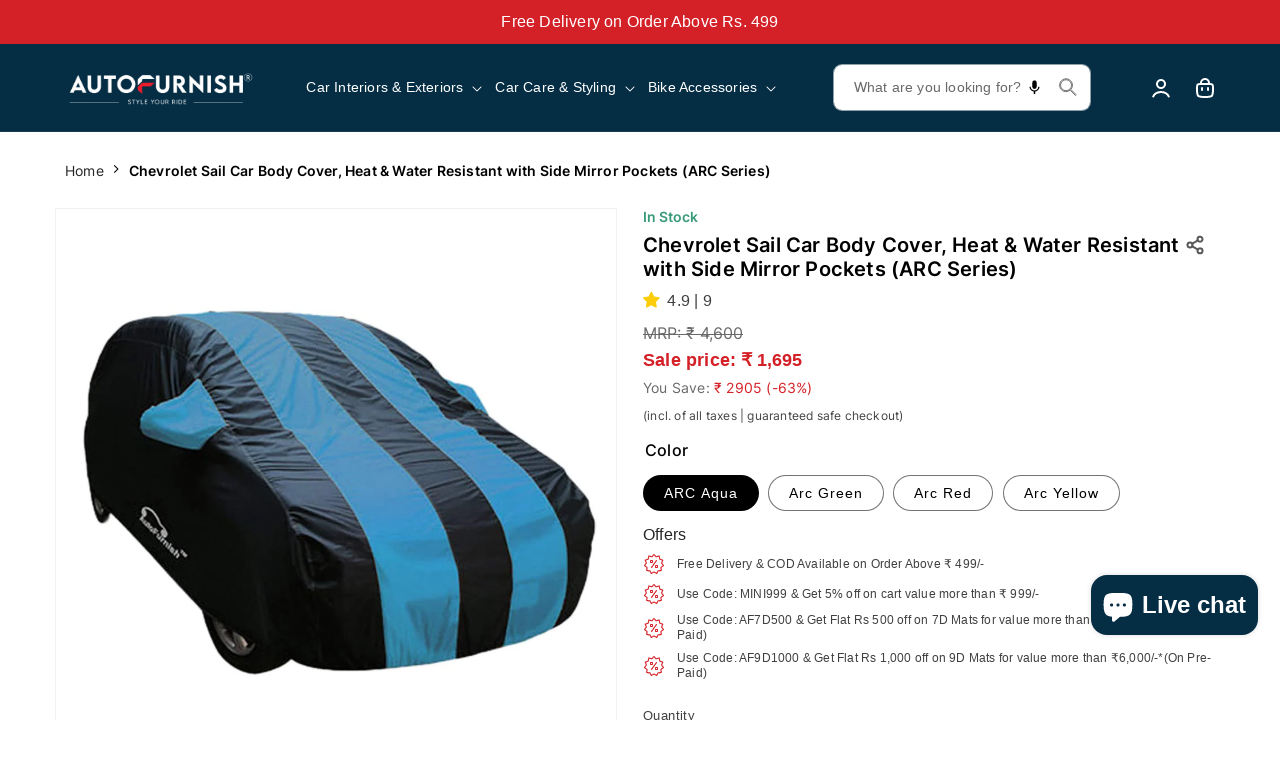

--- FILE ---
content_type: text/html; charset=utf-8
request_url: https://www.autofurnish.com/products/arc-series-car-cover-for-chevrolet-sail-triple-stitched-water-resistant-and-heat-resistant-with-mirror-pockets
body_size: 143246
content:
<!doctype html>
<html class="no-js" lang="en">
  <head>


	<!-- Added by AVADA SEO Suite -->
	

	<!-- /Added by AVADA SEO Suite --><script>var _listeners=[];EventTarget.prototype.addEventListenerBase=EventTarget.prototype.addEventListener,EventTarget.prototype.addEventListener=function(e,t,p){_listeners.push({target:this,type:e,listener:t}),this.addEventListenerBase(e,t,p)},EventTarget.prototype.removeEventListeners=function(e){for(var t=0;t!=_listeners.length;t++){var r=_listeners[t],n=r.target,s=r.type,i=r.listener;n==this&&s==e&&this.removeEventListener(s,i)}};</script><script type="text/worker" id="spdnworker">onmessage=function(e){var t=new Request("https://api.speedien.com/optimize/28acdbeb0d9c3a5d47e96dc1a125618b",{redirect:"follow"});fetch(t).then(e=>e.text()).then(e=>{postMessage(e)})};</script>
<script type="text/javascript">var spdnx=new Worker("data:text/javascript;base64,"+btoa(document.getElementById("spdnworker").textContent));spdnx.onmessage=function(t){var e=document.createElement("script");e.type="text/javascript",e.textContent=t.data,document.head.appendChild(e)},spdnx.postMessage("init");</script>
<script type="text/javascript" data-spdn="1">
const observer=new MutationObserver(mutations=>{mutations.forEach(({addedNodes})=>{addedNodes.forEach(node=>{
if(node.tagName==='SCRIPT'&&node.innerHTML.includes('asyncLoad')){node.type='text/spdnscript'}
if(node.nodeType===1&&node.tagName==='SCRIPT'&&node.innerHTML.includes('hotjar')){node.type='text/spdnscript'}
if(node.nodeType===1&&node.tagName==='SCRIPT'&&node.innerHTML.includes('xklaviyo')){node.type='text/spdnscript'}
if(node.nodeType===1&&node.tagName==='SCRIPT'&&node.innerHTML.includes('recaptcha')){node.type='text/spdnscript'}
if(node.nodeType===1&&node.tagName==='SCRIPT'&&node.src.includes('klaviyo')){node.type='text/spdnscript'}
if(node.nodeType===1&&node.tagName==='SCRIPT'&&node.innerHTML.includes('gorgias')){node.type='text/spdnscript'}
if(node.nodeType===1&&node.tagName==='SCRIPT'&&node.innerHTML.includes('facebook.net')){node.type='text/spdnscript'}
if(node.nodeType===1&&node.tagName==='SCRIPT'&&node.src.includes('gorgias')){node.type='text/spdnscript'}
if(node.nodeType===1&&node.tagName==='SCRIPT'&&node.src.includes('stripe')){node.type='text/spdnscript'}
if(node.nodeType===1&&node.tagName==='SCRIPT'&&node.src.includes('mem')){node.type='text/spdnscript'}
if(node.nodeType===1&&node.tagName==='SCRIPT'&&node.src.includes('privy')){node.type='text/spdnscript'}
if(node.nodeType===1&&node.tagName==='SCRIPT'&&node.src.includes('incart')){node.type='text/spdnscript'}
if(node.nodeType===1&&node.tagName==='SCRIPT'&&node.src.includes('webui')){node.type='text/spdnscript'}
if(node.nodeType===1&&node.tagName==='SCRIPT'&&node.src.includes('judge.me')){node.type='text/spdnscript'}
if(node.nodeType===1&&node.tagName==='SCRIPT'&&node.src.includes('upsellify')){node.type='text/spdnscript'}
if(node.nodeType===1&&node.tagName==='SCRIPT'&&node.src.includes('oxiapps')){node.type='text/spdnscript'}
 if(node.nodeType===1&&node.tagName==='SCRIPT'&&node.innerHTML.includes('gtag')){node.type='text/spdnscript'}
if(node.nodeType===1&&node.tagName==='SCRIPT'&&node.innerHTML.includes('tagmanager')){node.type='text/spdnscript'}
if(node.nodeType===1&&node.tagName==='SCRIPT'&&node.innerHTML.includes('gtm')){node.type='text/spdnscript'}
if(node.nodeType===1&&node.tagName==='SCRIPT'&&node.src.includes('googlet')){node.type='text/spdnscript'}
if(node.tagName==='SCRIPT'&&node.className=='analytics'){node.type='text/spdnscript'} if(node.tagName==='IMG'){node.loading='lazy'}
if(node.tagName==='IFRAME'){node.loading='lazy'} })})})
var ua = navigator.userAgent.toLowerCase();if ((ua.indexOf('chrome') > -1 || ua.indexOf('firefox') > -1) && window.location.href.indexOf("no-optimization") === -1 && window.location.href.indexOf("cart") === -1) {observer.observe(document.documentElement,{childList:true,subtree:true})}</script> 
    <meta charset="utf-8">
    <meta http-equiv="X-UA-Compatible" content="IE=edge">
    <meta name="viewport" content="width=device-width,initial-scale=1">
    <meta name="theme-color" content="">
    
  <link rel="canonical" href="https://www.autofurnish.com/products/arc-series-car-cover-for-chevrolet-sail-triple-stitched-water-resistant-and-heat-resistant-with-mirror-pockets" />

    <link rel="preconnect" href="https://cdn.shopify.com" crossorigin>
    <link rel="preconnect" href="https://fonts.googleapis.com">
    <link rel="preconnect" href="https://fonts.gstatic.com" crossorigin>
    <link href="https://fonts.googleapis.com/css2?family=Inter:wght@400;500;600;700&display=swap" rel="stylesheet"><link rel="icon" type="image/png" href="//www.autofurnish.com/cdn/shop/files/favicon_0cecb485-f706-4c2b-91f8-34fd13d538dd.png?crop=center&height=32&v=1664273004&width=32"><link rel="preconnect" href="https://fonts.shopifycdn.com" crossorigin><title>
  
 Chevrolet Sail Car Body Cover, Heat &amp; Water Resistant with Side Mirror

      </title>

    
      <meta name="description" content="Chevrolet Sail Car Body Cover, Heat &amp; Water Resistant with Side Mirror Pockets (ARC Series) Online at Best Price from AutoFurnish. Check product details, reviews &amp; more. Get the Best Offers and Discounts. Shop now!">
    
    
    

<meta property="og:site_name" content="Autofurnish">
<meta property="og:url" content="https://www.autofurnish.com/products/arc-series-car-cover-for-chevrolet-sail-triple-stitched-water-resistant-and-heat-resistant-with-mirror-pockets">
<meta property="og:title" content="Chevrolet Sail Car Body Cover, Heat &amp; Water Resistant with Side Mirror">
<meta property="og:type" content="product">
<meta property="og:description" content="Chevrolet Sail Car Body Cover, Heat &amp; Water Resistant with Side Mirror Pockets (ARC Series) Online at Best Price from AutoFurnish. Check product details, reviews &amp; more. Get the Best Offers and Discounts. Shop now!"><meta property="og:image" content="http://www.autofurnish.com/cdn/shop/products/51IMrsroX0L._SL1000_a7ad423e-1f4f-461a-a5af-36cecba37dc6.jpg?v=1750080760">
  <meta property="og:image:secure_url" content="https://www.autofurnish.com/cdn/shop/products/51IMrsroX0L._SL1000_a7ad423e-1f4f-461a-a5af-36cecba37dc6.jpg?v=1750080760">
  <meta property="og:image:width" content="1000">
  <meta property="og:image:height" content="1000"><meta property="og:price:amount" content="1,695">
  <meta property="og:price:currency" content="INR"><meta name="twitter:site" content="@autofurnish"><meta name="twitter:card" content="summary_large_image">
<meta name="twitter:title" content="Chevrolet Sail Car Body Cover, Heat &amp; Water Resistant with Side Mirror">
<meta name="twitter:description" content="Chevrolet Sail Car Body Cover, Heat &amp; Water Resistant with Side Mirror Pockets (ARC Series) Online at Best Price from AutoFurnish. Check product details, reviews &amp; more. Get the Best Offers and Discounts. Shop now!">

 <script>
    /*!@shinsenter/defer.js@3.4.0*/
    !(function(n){function t(e){n.addEventListener(e,B)}function o(e){n.removeEventListener(e,B)}function u(e,n,t){L?C(e,n):(t||u.lazy&&void 0===t?q:S).push(e,n)}function c(e){k.head.appendChild(e)}function i(e,n){z.call(e.attributes)[y](n)}function r(e,n,t,o){return o=(n?k.getElementById(n):o)||k.createElement(e),n&&(o.id=n),t&&(o.onload=t),o}function s(e,n,t){(t=e.src)&&((n=r(m)).rel="preload",n.as=h,n.href=t,(t=e[g](w))&&n[b](w,t),(t=e[g](x))&&n[b](x,t),c(n))}function a(e,n){return z.call((n||k).querySelectorAll(e))}function f(e,n){e.parentNode.replaceChild(n,e)}function l(t,e){a("source,img",t)[y](l),i(t,function(e,n){(n=/^data-(.+)/.exec(e.name))&&t[b](n[1],e.value)}),"string"==typeof e&&e&&(t.className+=" "+e),p in t&&t[p]()}function e(e,n,t){u(function(t){(t=a(e||N))[y](s),(function o(e,n){(e=t[E]())&&((n=r(e.nodeName)).text=e.text,i(e,function(e){"type"!=e.name&&n[b](e.name,e.value)}),n.src&&!n[g]("async")?(n.onload=n.onerror=o,f(e,n)):(f(e,n),o()))})()},n,t)}var d="Defer",m="link",h="script",p="load",v="pageshow",y="forEach",g="getAttribute",b="setAttribute",E="shift",w="crossorigin",x="integrity",A=["mousemove","keydown","touchstart","wheel"],I="on"+v in n?v:p,N=h+"[type=deferjs]",j=n.IntersectionObserver,k=n.document||n,C=n.setTimeout,L=/p/.test(k.readyState),S=[],q=[],z=S.slice,B=function(e,n){for(n=I==e.type?(o(I),L=u,A[y](t),S):(A[y](o),q);n[0];)C(n[E](),n[E]())};e(),u.all=e,u.dom=function(e,n,i,c,r){u(function(t){function o(e){c&&!1===c(e)||l(e,i)}t=!!j&&new j(function(e){e[y](function(e,n){e.isIntersecting&&(t.unobserve(n=e.target),o(n))})},r),a(e||"[data-src]")[y](function(e){e[d]!=u&&(e[d]=u,t?t.observe(e):o(e))})},n,!1)},u.css=function(n,t,e,o,i){u(function(e){(e=r(m,t,o)).rel="stylesheet",e.href=n,c(e)},e,i)},u.js=function(n,t,e,o,i){u(function(e){(e=r(h,t,o)).src=n,c(e)},e,i)},u.reveal=l,n[d]=u,L||t(I)})(this);
  </script>
  <script>Defer.lazy = true;</script>

    <script src="//www.autofurnish.com/cdn/shop/t/70/assets/global.js?v=27778920332653464421758428970" defer="defer"></script>
    <!-- content for header -->
<script>window.performance && window.performance.mark && window.performance.mark('shopify.content_for_header.start');</script><meta name="google-site-verification" content="2e977vfq3zQMv28k3AORzsDRunoo23k7yGqbXSjpbC8">
<meta name="google-site-verification" content="0bpVxh1bScC4i8zFGVxnSy3Ud3UpIVjxYEibWiWvc5M">
<meta id="shopify-digital-wallet" name="shopify-digital-wallet" content="/65177157847/digital_wallets/dialog">
<link rel="alternate" type="application/json+oembed" href="https://www.autofurnish.com/products/arc-series-car-cover-for-chevrolet-sail-triple-stitched-water-resistant-and-heat-resistant-with-mirror-pockets.oembed">
<script async="async" src="/checkouts/internal/preloads.js?locale=en-IN"></script>
<script id="shopify-features" type="application/json">{"accessToken":"642a0f5bbf1a09672b09e548dc3469a7","betas":["rich-media-storefront-analytics"],"domain":"www.autofurnish.com","predictiveSearch":true,"shopId":65177157847,"locale":"en"}</script>
<script>var Shopify = Shopify || {};
Shopify.shop = "autofurnishstore.myshopify.com";
Shopify.locale = "en";
Shopify.currency = {"active":"INR","rate":"1.0"};
Shopify.country = "IN";
Shopify.theme = {"name":"Festival theme","id":155010564311,"schema_name":"Dawn","schema_version":"6.0.2","theme_store_id":887,"role":"main"};
Shopify.theme.handle = "null";
Shopify.theme.style = {"id":null,"handle":null};
Shopify.cdnHost = "www.autofurnish.com/cdn";
Shopify.routes = Shopify.routes || {};
Shopify.routes.root = "/";</script>
<script type="module">!function(o){(o.Shopify=o.Shopify||{}).modules=!0}(window);</script>
<script>!function(o){function n(){var o=[];function n(){o.push(Array.prototype.slice.apply(arguments))}return n.q=o,n}var t=o.Shopify=o.Shopify||{};t.loadFeatures=n(),t.autoloadFeatures=n()}(window);</script>
<script id="shop-js-analytics" type="application/json">{"pageType":"product"}</script>
<script defer="defer" async type="module" src="//www.autofurnish.com/cdn/shopifycloud/shop-js/modules/v2/client.init-shop-cart-sync_Bc8-qrdt.en.esm.js"></script>
<script defer="defer" async type="module" src="//www.autofurnish.com/cdn/shopifycloud/shop-js/modules/v2/chunk.common_CmNk3qlo.esm.js"></script>
<script type="module">
  await import("//www.autofurnish.com/cdn/shopifycloud/shop-js/modules/v2/client.init-shop-cart-sync_Bc8-qrdt.en.esm.js");
await import("//www.autofurnish.com/cdn/shopifycloud/shop-js/modules/v2/chunk.common_CmNk3qlo.esm.js");

  window.Shopify.SignInWithShop?.initShopCartSync?.({"fedCMEnabled":true,"windoidEnabled":true});

</script>
<script>(function() {
  var isLoaded = false;
  function asyncLoad() {
    if (isLoaded) return;
    isLoaded = true;
    var urls = ["\/\/social-login.oxiapps.com\/api\/init?vt=928360\u0026shop=autofurnishstore.myshopify.com","https:\/\/sr-cdn.shiprocket.in\/sr-promise\/static\/uc.js?channel_id=4\u0026sr_company_id=4131742\u0026shop=autofurnishstore.myshopify.com","https:\/\/sr-cdn.shiprocket.in\/sr-promise\/static\/uc.js?channel_id=4\u0026sr_company_id=326705\u0026shop=autofurnishstore.myshopify.com","https:\/\/s3.ap-south-1.amazonaws.com\/media.intelliticks.com\/company\/bqHEEGTkvJfSEdsSF_c\/shopify\/qr-tracking.js?shop=autofurnishstore.myshopify.com","https:\/\/s3.ap-south-1.amazonaws.com\/media.intelliticks.com\/company\/bqHEEGTkvJfSEdsSF_c\/shopify\/qr-snippet.js?shop=autofurnishstore.myshopify.com"];
    for (var i = 0; i < urls.length; i++) {
      var s = document.createElement('script');
      s.type = 'text/javascript';
      s.async = true;
      s.src = urls[i];
      var x = document.getElementsByTagName('script')[0];
      x.parentNode.insertBefore(s, x);
    }
  };
  if(window.attachEvent) {
    window.attachEvent('onload', asyncLoad);
  } else {
    window.addEventListener('load', asyncLoad, false);
  }
})();</script>
<script id="__st">var __st={"a":65177157847,"offset":19800,"reqid":"8effa5c4-2dcb-4363-b9e4-b4f25ce9692c-1762160485","pageurl":"www.autofurnish.com\/products\/arc-series-car-cover-for-chevrolet-sail-triple-stitched-water-resistant-and-heat-resistant-with-mirror-pockets","u":"321bfb101602","p":"product","rtyp":"product","rid":7794003247319};</script>
<script>window.ShopifyPaypalV4VisibilityTracking = true;</script>
<script id="captcha-bootstrap">!function(){'use strict';const t='contact',e='account',n='new_comment',o=[[t,t],['blogs',n],['comments',n],[t,'customer']],c=[[e,'customer_login'],[e,'guest_login'],[e,'recover_customer_password'],[e,'create_customer']],r=t=>t.map((([t,e])=>`form[action*='/${t}']:not([data-nocaptcha='true']) input[name='form_type'][value='${e}']`)).join(','),a=t=>()=>t?[...document.querySelectorAll(t)].map((t=>t.form)):[];function s(){const t=[...o],e=r(t);return a(e)}const i='password',u='form_key',d=['recaptcha-v3-token','g-recaptcha-response','h-captcha-response',i],f=()=>{try{return window.sessionStorage}catch{return}},m='__shopify_v',_=t=>t.elements[u];function p(t,e,n=!1){try{const o=window.sessionStorage,c=JSON.parse(o.getItem(e)),{data:r}=function(t){const{data:e,action:n}=t;return t[m]||n?{data:e,action:n}:{data:t,action:n}}(c);for(const[e,n]of Object.entries(r))t.elements[e]&&(t.elements[e].value=n);n&&o.removeItem(e)}catch(o){console.error('form repopulation failed',{error:o})}}const l='form_type',E='cptcha';function T(t){t.dataset[E]=!0}const w=window,h=w.document,L='Shopify',v='ce_forms',y='captcha';let A=!1;((t,e)=>{const n=(g='f06e6c50-85a8-45c8-87d0-21a2b65856fe',I='https://cdn.shopify.com/shopifycloud/storefront-forms-hcaptcha/ce_storefront_forms_captcha_hcaptcha.v1.5.2.iife.js',D={infoText:'Protected by hCaptcha',privacyText:'Privacy',termsText:'Terms'},(t,e,n)=>{const o=w[L][v],c=o.bindForm;if(c)return c(t,g,e,D).then(n);var r;o.q.push([[t,g,e,D],n]),r=I,A||(h.body.append(Object.assign(h.createElement('script'),{id:'captcha-provider',async:!0,src:r})),A=!0)});var g,I,D;w[L]=w[L]||{},w[L][v]=w[L][v]||{},w[L][v].q=[],w[L][y]=w[L][y]||{},w[L][y].protect=function(t,e){n(t,void 0,e),T(t)},Object.freeze(w[L][y]),function(t,e,n,w,h,L){const[v,y,A,g]=function(t,e,n){const i=e?o:[],u=t?c:[],d=[...i,...u],f=r(d),m=r(i),_=r(d.filter((([t,e])=>n.includes(e))));return[a(f),a(m),a(_),s()]}(w,h,L),I=t=>{const e=t.target;return e instanceof HTMLFormElement?e:e&&e.form},D=t=>v().includes(t);t.addEventListener('submit',(t=>{const e=I(t);if(!e)return;const n=D(e)&&!e.dataset.hcaptchaBound&&!e.dataset.recaptchaBound,o=_(e),c=g().includes(e)&&(!o||!o.value);(n||c)&&t.preventDefault(),c&&!n&&(function(t){try{if(!f())return;!function(t){const e=f();if(!e)return;const n=_(t);if(!n)return;const o=n.value;o&&e.removeItem(o)}(t);const e=Array.from(Array(32),(()=>Math.random().toString(36)[2])).join('');!function(t,e){_(t)||t.append(Object.assign(document.createElement('input'),{type:'hidden',name:u})),t.elements[u].value=e}(t,e),function(t,e){const n=f();if(!n)return;const o=[...t.querySelectorAll(`input[type='${i}']`)].map((({name:t})=>t)),c=[...d,...o],r={};for(const[a,s]of new FormData(t).entries())c.includes(a)||(r[a]=s);n.setItem(e,JSON.stringify({[m]:1,action:t.action,data:r}))}(t,e)}catch(e){console.error('failed to persist form',e)}}(e),e.submit())}));const S=(t,e)=>{t&&!t.dataset[E]&&(n(t,e.some((e=>e===t))),T(t))};for(const o of['focusin','change'])t.addEventListener(o,(t=>{const e=I(t);D(e)&&S(e,y())}));const B=e.get('form_key'),M=e.get(l),P=B&&M;t.addEventListener('DOMContentLoaded',(()=>{const t=y();if(P)for(const e of t)e.elements[l].value===M&&p(e,B);[...new Set([...A(),...v().filter((t=>'true'===t.dataset.shopifyCaptcha))])].forEach((e=>S(e,t)))}))}(h,new URLSearchParams(w.location.search),n,t,e,['guest_login'])})(!1,!0)}();</script>
<script integrity="sha256-52AcMU7V7pcBOXWImdc/TAGTFKeNjmkeM1Pvks/DTgc=" data-source-attribution="shopify.loadfeatures" defer="defer" src="//www.autofurnish.com/cdn/shopifycloud/storefront/assets/storefront/load_feature-81c60534.js" crossorigin="anonymous"></script>
<script data-source-attribution="shopify.dynamic_checkout.dynamic.init">var Shopify=Shopify||{};Shopify.PaymentButton=Shopify.PaymentButton||{isStorefrontPortableWallets:!0,init:function(){window.Shopify.PaymentButton.init=function(){};var t=document.createElement("script");t.src="https://www.autofurnish.com/cdn/shopifycloud/portable-wallets/latest/portable-wallets.en.js",t.type="module",document.head.appendChild(t)}};
</script>
<script data-source-attribution="shopify.dynamic_checkout.buyer_consent">
  function portableWalletsHideBuyerConsent(e){var t=document.getElementById("shopify-buyer-consent"),n=document.getElementById("shopify-subscription-policy-button");t&&n&&(t.classList.add("hidden"),t.setAttribute("aria-hidden","true"),n.removeEventListener("click",e))}function portableWalletsShowBuyerConsent(e){var t=document.getElementById("shopify-buyer-consent"),n=document.getElementById("shopify-subscription-policy-button");t&&n&&(t.classList.remove("hidden"),t.removeAttribute("aria-hidden"),n.addEventListener("click",e))}window.Shopify?.PaymentButton&&(window.Shopify.PaymentButton.hideBuyerConsent=portableWalletsHideBuyerConsent,window.Shopify.PaymentButton.showBuyerConsent=portableWalletsShowBuyerConsent);
</script>
<script>
  function portableWalletsCleanup(e){e&&e.src&&console.error("Failed to load portable wallets script "+e.src);var t=document.querySelectorAll("shopify-accelerated-checkout .shopify-payment-button__skeleton, shopify-accelerated-checkout-cart .wallet-cart-button__skeleton"),e=document.getElementById("shopify-buyer-consent");for(let e=0;e<t.length;e++)t[e].remove();e&&e.remove()}function portableWalletsNotLoadedAsModule(e){e instanceof ErrorEvent&&"string"==typeof e.message&&e.message.includes("import.meta")&&"string"==typeof e.filename&&e.filename.includes("portable-wallets")&&(window.removeEventListener("error",portableWalletsNotLoadedAsModule),window.Shopify.PaymentButton.failedToLoad=e,"loading"===document.readyState?document.addEventListener("DOMContentLoaded",window.Shopify.PaymentButton.init):window.Shopify.PaymentButton.init())}window.addEventListener("error",portableWalletsNotLoadedAsModule);
</script>

<script type="module" src="https://www.autofurnish.com/cdn/shopifycloud/portable-wallets/latest/portable-wallets.en.js" onError="portableWalletsCleanup(this)" crossorigin="anonymous"></script>
<script nomodule>
  document.addEventListener("DOMContentLoaded", portableWalletsCleanup);
</script>

<link id="shopify-accelerated-checkout-styles" rel="stylesheet" media="screen" href="https://www.autofurnish.com/cdn/shopifycloud/portable-wallets/latest/accelerated-checkout-backwards-compat.css" crossorigin="anonymous">
<style id="shopify-accelerated-checkout-cart">
        #shopify-buyer-consent {
  margin-top: 1em;
  display: inline-block;
  width: 100%;
}

#shopify-buyer-consent.hidden {
  display: none;
}

#shopify-subscription-policy-button {
  background: none;
  border: none;
  padding: 0;
  text-decoration: underline;
  font-size: inherit;
  cursor: pointer;
}

#shopify-subscription-policy-button::before {
  box-shadow: none;
}

      </style>
<script id="sections-script" data-sections="product-recommendations,header,footer" defer="defer" src="//www.autofurnish.com/cdn/shop/t/70/compiled_assets/scripts.js?45051"></script>
<script>window.performance && window.performance.mark && window.performance.mark('shopify.content_for_header.end');</script>
    <!-- content for header -->
  


    <style data-shopify>
      @font-face {
  font-family: Assistant;
  font-weight: 400;
  font-style: normal;
  font-display: swap;
  src: url("//www.autofurnish.com/cdn/fonts/assistant/assistant_n4.9120912a469cad1cc292572851508ca49d12e768.woff2") format("woff2"),
       url("//www.autofurnish.com/cdn/fonts/assistant/assistant_n4.6e9875ce64e0fefcd3f4446b7ec9036b3ddd2985.woff") format("woff");
}

      @font-face {
  font-family: Assistant;
  font-weight: 700;
  font-style: normal;
  font-display: swap;
  src: url("//www.autofurnish.com/cdn/fonts/assistant/assistant_n7.bf44452348ec8b8efa3aa3068825305886b1c83c.woff2") format("woff2"),
       url("//www.autofurnish.com/cdn/fonts/assistant/assistant_n7.0c887fee83f6b3bda822f1150b912c72da0f7b64.woff") format("woff");
}

      
      
      @font-face {
  font-family: Assistant;
  font-weight: 400;
  font-style: normal;
  font-display: swap;
  src: url("//www.autofurnish.com/cdn/fonts/assistant/assistant_n4.9120912a469cad1cc292572851508ca49d12e768.woff2") format("woff2"),
       url("//www.autofurnish.com/cdn/fonts/assistant/assistant_n4.6e9875ce64e0fefcd3f4446b7ec9036b3ddd2985.woff") format("woff");
}


      :root {
        --font-body-family: 'Inter', sans-serif;
        --font-body-style: normal;
        --font-body-weight: 400;
        --font-body-weight-bold: 700;
        --font-heading-family: 'Inter', sans-serif;
        --font-heading-style: normal;
        --font-heading-weight: 400;
        --font-body-scale: 1.0;
        --font-heading-scale: 1.0;
        --color-base-text: 0, 0, 0;
        --color-shadow: 0, 0, 0;
        --color-base-background-1: 255, 255, 255;
        --color-base-background-2: 250, 250, 250;
        --color-base-solid-button-labels: 255, 255, 255;
        --color-base-outline-button-labels: 18, 18, 18;
        --color-base-accent-1: 5, 46, 69;
        --color-base-accent-2: 254, 58, 48;
        --payment-terms-background-color: #ffffff;

        --gradient-base-background-1: #ffffff;
        --gradient-base-background-2: #fafafa;
        --gradient-base-accent-1: #052e45;
        --gradient-base-accent-2: #fe3a30;

        --media-padding: px;
        --media-border-opacity: 0.05;
        --media-border-width: 1px;
        --media-radius: 0px;
        --media-shadow-opacity: 0.0;
        --media-shadow-horizontal-offset: 0px;
        --media-shadow-vertical-offset: 4px;
        --media-shadow-blur-radius: 5px;
        --media-shadow-visible: 0;

        --page-width: 140rem;
        --page-width-margin: 0rem;

        --card-image-padding: 0.0rem;
        --card-corner-radius: 0.0rem;
        --card-text-alignment: left;
        --card-border-width: 0.0rem;
        --card-border-opacity: 0.1;
        --card-shadow-opacity: 0.0;
        --card-shadow-visible: 0;
        --card-shadow-horizontal-offset: 0.0rem;
        --card-shadow-vertical-offset: 0.4rem;
        --card-shadow-blur-radius: 0.5rem;

        --badge-corner-radius: 0.4rem;

        --popup-border-width: 1px;
        --popup-border-opacity: 0.1;
        --popup-corner-radius: 0px;
        --popup-shadow-opacity: 0.0;
        --popup-shadow-horizontal-offset: 0px;
        --popup-shadow-vertical-offset: 4px;
        --popup-shadow-blur-radius: 5px;

        --drawer-border-width: 1px;
        --drawer-border-opacity: 0.1;
        --drawer-shadow-opacity: 0.0;
        --drawer-shadow-horizontal-offset: 0px;
        --drawer-shadow-vertical-offset: 4px;
        --drawer-shadow-blur-radius: 5px;

        --spacing-sections-desktop: 0px;
        --spacing-sections-mobile: 0px;

        --grid-desktop-vertical-spacing: 8px;
        --grid-desktop-horizontal-spacing: 20px;
        --grid-mobile-vertical-spacing: 4px;
        --grid-mobile-horizontal-spacing: 10px;

        --text-boxes-border-opacity: 0.1;
        --text-boxes-border-width: 0px;
        --text-boxes-radius: 0px;
        --text-boxes-shadow-opacity: 0.0;
        --text-boxes-shadow-visible: 0;
        --text-boxes-shadow-horizontal-offset: 0px;
        --text-boxes-shadow-vertical-offset: 4px;
        --text-boxes-shadow-blur-radius: 5px;

        --buttons-radius: 4px;
        --buttons-radius-outset: 5px;
        --buttons-border-width: 1px;
        --buttons-border-opacity: 1.0;
        --buttons-shadow-opacity: 0.0;
        --buttons-shadow-visible: 0;
        --buttons-shadow-horizontal-offset: 0px;
        --buttons-shadow-vertical-offset: 4px;
        --buttons-shadow-blur-radius: 5px;
        --buttons-border-offset: 0.3px;

        --inputs-radius: 0px;
        --inputs-border-width: 1px;
        --inputs-border-opacity: 0.55;
        --inputs-shadow-opacity: 0.0;
        --inputs-shadow-horizontal-offset: 0px;
        --inputs-margin-offset: 0px;
        --inputs-shadow-vertical-offset: 4px;
        --inputs-shadow-blur-radius: 5px;
        --inputs-radius-outset: 0px;

        --variant-pills-radius: 40px;
        --variant-pills-border-width: 1px;
        --variant-pills-border-opacity: 0.55;
        --variant-pills-shadow-opacity: 0.0;
        --variant-pills-shadow-horizontal-offset: 0px;
        --variant-pills-shadow-vertical-offset: 4px;
        --variant-pills-shadow-blur-radius: 5px;
      }

      *,
      *::before,
      *::after {
        box-sizing: inherit;
      }

      html {
        box-sizing: border-box;
        font-size: calc(var(--font-body-scale) * 62.5%);
        height: 100%;
      }
      .ts7-prduct-img{
        display:none !important;
      }
      body {
        display: grid;
        grid-template-rows: auto auto 1fr auto;
        grid-template-columns: 100%;
        min-height: 100%;
        margin: 0;
        font-size: 1.5rem;
        letter-spacing: 0.02rem;
        line-height: calc(1 + 0.3 / var(--font-body-scale));
        font-family: var(--font-body-family);
        font-style: var(--font-body-style);
        font-weight: var(--font-body-weight);
      }

      @media screen and (min-width: 750px) {
        body {
          font-size: 1.6rem;
        }
      }

      .wishlist-btn { float: right; top: 4px; position: relative; z-index: 100; cursor: pointer; background-image: url("//www.autofurnish.com/cdn/shop/t/70/assets/like_20x.png?45051"); height: 20px; width: 20px; } .wishlist-btn.swym-added { background-image: url("//www.autofurnish.com/cdn/shop/t/70/assets/like_1_20x.png?45051"); }

    </style>

    <style>
@font-face {
  font-family: 'Inter';
  font-style: normal;
  font-weight: 400;
  font-display: swap;
  src: url(https://fonts.gstatic.com/s/inter/v12/UcCO3FwrK3iLTeHuS_fvQtMwCp50KnMw2boKoduKmMEVuLyfMZg.ttf) format('truetype');
}

@font-face {
  font-family: 'Inter';
  font-style: normal;
  font-weight: 500;
  font-display: swap;
  src: url(https://fonts.gstatic.com/s/inter/v12/UcCO3FwrK3iLTeHuS_fvQtMwCp50KnMw2boKoduKmMEVuI6fMZg.ttf) format('truetype');
}

@font-face {
  font-family: 'Inter';
  font-style: normal;
  font-weight: 600;
  font-display: swap;
  src: url(https://fonts.gstatic.com/s/inter/v12/UcCO3FwrK3iLTeHuS_fvQtMwCp50KnMw2boKoduKmMEVuGKYMZg.ttf) format('truetype');
}

@font-face {
  font-family: 'Inter';
  font-style: normal;
  font-weight: 700;
  font-display: swap;
  src: url(https://fonts.gstatic.com/s/inter/v12/UcCO3FwrK3iLTeHuS_fvQtMwCp50KnMw2boKoduKmMEVuFuYMZg.ttf) format('truetype');
}

.list-unstyled,
summary {
  list-style: none;
}

.customer a,
.link {
  text-decoration: underline;
  text-underline-offset: .3rem;
}

.customer a,
.link {
  text-underline-offset: .3rem;
}

:root {
  --color-foreground: var(--color-base-text);
  --color-background: var(--color-base-background-1);
  --gradient-background: var(--gradient-base-background-1);
  --color-link: var(--color-base-outline-button-labels);
  --alpha-link: .85;
  --color-button: var(--color-base-accent-1);
  --color-button-text: var(--color-base-solid-button-labels);
  --alpha-button-background: 1;
  --alpha-button-border: 1;
  --color-badge-background: var(--color-background);
  --color-badge-border: var(--color-foreground);
  --alpha-badge-border: .1;
}

:root {
  --color-card-hover: var(--color-base-text);
}

:root {
  --color-icon: rgb(var(--color-base-text));
}

.page-width {
  max-width: var(--page-width);
  margin: 0 auto;
  padding: 0 1.6rem;
}

body {
  color: rgba(var(--color-foreground),.75);
  background-color: rgb(var(--color-background));
}

.list-unstyled {
  margin: 0;
  padding: 0;
}

.visually-hidden {
  position: absolute!important;
  overflow: hidden;
  width: 1px;
  height: 1px;
  margin: -1px;
  padding: 0;
  border: 0;
  clip: rect(0 0 0 0);
  word-wrap: normal!important;
}

.icon-arrow {
  width: 1.5rem;
}

summary {
  position: relative;
}

.h5,
h1,
h2 {
  font-family: var(--font-heading-family);
  font-style: var(--font-heading-style);
  font-weight: var(--font-heading-weight);
  letter-spacing: .02rem;
  color: rgb(var(--color-foreground));
  line-height: calc(1 + .3/max(1,var(--font-heading-scale)));
  word-break: break-word;
}

.h5 {
  letter-spacing: .02rem;
  color: #000;
}

h1 {
  font-size: 18px;
  line-height: 22px;
}

h2 {
  font-size: 14px;
  line-height: 16px;
}

.h5 {
  font-size: 12px;
  line-height: 16px;
}

.customer .field input {
  font-size: 1.3rem;
  line-height: calc(1 + .5 / var(--font-body-scale));
  letter-spacing: .04rem;
}

.link--text {
  color: rgb(var(--color-foreground));
}

.center {
  text-align: center;
}

div:empty {
  display: none;
}

.customer a,
.link {
  display: inline-block;
  border: none;
  box-shadow: none;
  color: rgb(var(--color-link));
  background-color: transparent;
  font-size: 1.4rem;
  font-family: inherit;
}



details>* {
  box-sizing: border-box;
}

:root {
  --duration-short: .1s;
  --duration-default: .2s;
  --duration-long: .5s;
}

.customer a {
  color: rgba(var(--color-link),var(--alpha-link));
  text-decoration-thickness: .1rem;
}



summary::-webkit-details-marker {
  display: none;
}

:focus {
  outline: 0;
  box-shadow: none;
}

.button,
.customer button {
  --shadow-horizontal-offset: var(--buttons-shadow-horizontal-offset);
  --shadow-vertical-offset: var(--buttons-shadow-vertical-offset);
  --shadow-blur-radius: var(--buttons-shadow-blur-radius);
  --shadow-opacity: var(--buttons-shadow-opacity);
  --shadow-visible: var(--buttons-shadow-visible);
  --border-offset: var(--buttons-border-offset);
  --border-opacity: calc(1 - var(--buttons-border-opacity));
  border-radius: var(--buttons-radius-outset);
  position: relative;
}

.button,
.customer button {
  min-width: calc(12rem + var(--buttons-border-width) * 2);
  min-height: calc(4.5rem + var(--buttons-border-width) * 2);
}

.button,
.customer button {
  display: inline-flex;
  justify-content: center;
  align-items: center;
  border: 0;
  padding: 0 3rem;
  font: inherit;
  text-decoration: none;
  color: rgb(var(--color-button-text));
  -webkit-appearance: none;
  appearance: none;
  background-color: #052e45;
}

.button:before,
.customer button:before {
  content: "";
  position: absolute;
  top: 0;
  right: 0;
  bottom: 0;
  left: 0;
  z-index: -1;
  border-radius: var(--buttons-radius-outset);
  box-shadow: var(--shadow-horizontal-offset) var(--shadow-vertical-offset) var(--shadow-blur-radius) rgba(var(--color-shadow),var(--shadow-opacity));
}

.button:after,
.customer button:after {
  content: "";
  position: absolute;
  top: var(--buttons-border-width);
  right: var(--buttons-border-width);
  bottom: var(--buttons-border-width);
  left: var(--buttons-border-width);
  z-index: 1;
  border-radius: var(--buttons-radius);
  box-shadow: 0 0 0 calc(var(--buttons-border-width) + var(--border-offset)) rgba(var(--color-button-text),var(--border-opacity)),0 0 0 var(--buttons-border-width) rgba(var(--color-button),var(--alpha-button-background));
}

.button,
.customer button {
  font-size: 1.4rem;
  letter-spacing: .1rem;
  line-height: calc(1 + .2 / var(--font-body-scale));
}

.customer .field:after,
.field:after {
  content: "";
  position: absolute;
  top: var(--inputs-border-width);
  right: var(--inputs-border-width);
  bottom: var(--inputs-border-width);
  left: var(--inputs-border-width);
  border: .1rem solid transparent;
  border-radius: var(--inputs-radius);
  box-shadow: 0 0 0 var(--inputs-border-width) rgba(var(--color-foreground),var(--inputs-border-opacity));
  z-index: 1;
}

.field {
  position: relative;
  width: 100%;
}



.customer .field,
.field {
  display: flex;
}

.customer .field input {
  -webkit-appearance: none;
  appearance: none;
  background-color: rgb(var(--color-background));
  color: rgb(var(--color-foreground));
  font-size: 1.6rem;
  width: 100%;
  box-sizing: border-box;
  border-radius: var(--inputs-radius);
  height: 4.5rem;
  min-height: calc(var(--inputs-border-width) * 2);
  min-width: calc(7rem + (var(--inputs-border-width) * 2));
  position: relative;
  border: 0;
}

.customer .field:before,
.field:before {
  content: "";
  position: absolute;
  top: 0;
  right: 0;
  bottom: 0;
  left: 0;
  border-radius: var(--inputs-radius-outset);
  box-shadow: var(--inputs-shadow-horizontal-offset) var(--inputs-shadow-vertical-offset) var(--inputs-shadow-blur-radius) rgba(var(--color-base-text),var(--inputs-shadow-opacity));
  z-index: -1;
}

.customer .field input {
  flex-grow: 1;
  text-align: left;
  padding: 1.5rem;
  margin: var(--inputs-border-width);
}

.customer .field label {
  font-size: 1.6rem;
  left: calc(var(--inputs-border-width) + 2rem);
  top: calc(1rem + var(--inputs-border-width));
  margin-bottom: 0;
  position: absolute;
  color: rgba(var(--color-foreground),.75);
  letter-spacing: .1rem;
  line-height: 1.5;
}

.customer .field input:-webkit-autofill~label {
  font-size: 1rem;
  top: calc(var(--inputs-border-width) + .5rem);
  left: calc(var(--inputs-border-width) + 2rem);
  letter-spacing: .04rem;
}

.customer .field input:-webkit-autofill {
  padding: 1rem 1.5rem .8rem 2rem;
  margin: var(--inputs-border-width);
}

.customer .field input::-webkit-search-cancel-button {
  display: none;
}

.customer .field input:-webkit-autofill~label {
  color: #000;
}

@media (prefers-reduced-motion) {
  .motion-reduce {
    animation: none!important;
  }
}

.global-settings-popup {
  border-radius: var(--popup-corner-radius);
  border-color: rgba(var(--color-foreground),var(--popup-border-opacity));
  border-style: solid;
  border-width: var(--popup-border-width);
  box-shadow: var(--popup-shadow-horizontal-offset) var(--popup-shadow-vertical-offset) var(--popup-shadow-blur-radius) rgba(var(--color-shadow),var(--popup-shadow-opacity));
}

.gradient {
  background: rgb(var(--color-background));
  background: var(--gradient-background);
  background-attachment: fixed;
}

@media screen and (forced-colors:active) {
  .icon {
    color: CanvasText;
    fill: CanvasText!important;
  }
}

@media screen and (max-width:990px) {
  .flickity-prev-next-button {
    width: 25px;
    height: 25px;
  }
}

.menu-image.mega-menu__link.mega-menu__link--level-2.link {
  display: flex;
  align-items: center;
}

.menuItem-text {
  margin-left: 18px;
}

.slideBack,
.slideFront {
  z-index: 10;
}

.drawer__inner2 {
  overflow: hidden;
}

.drawer__inner2 {
  transform: translate(500%);
  height: 100%;
  width: 40rem;
  max-width: calc(100vw - 3rem);
  padding: 0 1.5rem;
  border: .1rem solid rgba(var(--color-foreground),.2);
  border-right: 0;
  background-color: rgb(var(--color-background));
  display: flex;
  flex-direction: column;
}

.drawer__inner2.drawer__upsell {
  width: fit-content;
  padding: 0;
  -ms-overflow-style: none;
  scrollbar-width: none;
}

.mega-menu__link {
  text-decoration: none;
}

.list-menu__item,
.mega-menu__link {
  line-height: calc(1 + .3 / var(--font-body-scale));
}

.mega-menu {
  position: static;
}

.mega-menu__content {
  background-color: rgb(var(--color-background));
  border-left: 0;
  border-radius: 0;
  border-right: 0;
  left: 0;
  overflow-y: auto;
  padding-bottom: 2.4rem;
  padding-top: 2.4rem;
  position: absolute;
  right: 0;
  top: 100%;
  margin-top: -20px;
  z-index: 10;
}

.header-wrapper--border-bottom .mega-menu__content {
  border-top: 0;
}

.js .mega-menu__content {
  opacity: 0;
  transform: translateY(-1.5rem);
}

.mega-menu__list {
  display: grid;
  gap: 1rem 1rem;
  grid-template-rows: repeat(4,minmax(0,1fr));
  list-style: none;
  grid-template-columns: repeat(5,minmax(0,1fr));
  grid-auto-flow: column;
}

.mega-menu__link {
  color: rgba(var(--color-foreground),.75);
  display: block;
  font-size: 1.3rem;
  padding-bottom: .6rem;
  padding-top: .6rem;
  word-wrap: break-word;
}

.mega-menu__link--level-2 {
  font-size: 1.4rem;
}

.mega-menu__list--condensed .mega-menu__link {
  font-weight: 400;
}

li.mega-menu__flex__items {
  align-items: center;
  display: flex;
}

.menu-image-mob {
  margin-right: 12px;
}

.list-menu {
  list-style: none;
  padding: 0;
  margin: 0;
}

summary.list-menu__item {
  padding-right: 2.7rem;
}

.list-menu__item {
  display: flex;
  align-items: center;
}

.flickity-button {
  position: absolute;
  background: hsla(0,0%,100%,.75);
  border: none;
  color: #333;
}

.flickity-button-icon {
  fill: currentColor;
}

.flickity-prev-next-button {
  top: 50%;
  width: 44px;
  height: 44px;
  border-radius: 50%;
  transform: translateY(-50%);
}

.flickity-prev-next-button.previous {
  left: 10px;
}

.flickity-prev-next-button.next {
  right: 10px;
}

.flickity-prev-next-button .flickity-button-icon {
  position: absolute;
  left: 20%;
  top: 20%;
  width: 60%;
  height: 60%;
}

.js .menu-drawer__submenu,
.menu-drawer {
  left: 0;
  visibility: hidden;
  position: absolute;
}

.menu-drawer {
  transform: translateX(-100%);
  z-index: 3;
  top: 100%;
  width: 100vw;
  padding: 0;
  border-width: 0 var(--drawer-border-width) 0 0;
  background-color: rgb(var(--color-background));
  overflow-x: hidden;
  border-style: solid;
  border-color: rgba(var(--color-foreground),var(--drawer-border-opacity));
  filter: drop-shadow(
    var(--drawer-shadow-horizontal-offset)
    var(--drawer-shadow-vertical-offset)
    var(--drawer-shadow-blur-radius)
    rgba(var(--color-shadow), var(--drawer-shadow-opacity))
  );
}

.js .menu-drawer {
  height: calc(100vh - 100%);
  height: calc(var(--viewport-height,100vh) - (var(--header-bottom-position,100%)));
}

.menu-drawer__inner-container {
  position: relative;
  height: 100%;
}

.menu-drawer__navigation-container {
  display: grid;
  grid-template-rows: 1fr auto;
  align-content: space-between;
  overflow-y: auto;
  height: 100%;
}

.menu-drawer__navigation {
  padding-bottom: 5.6rem;
}

.menu-drawer__inner-submenu {
  height: 100%;
  overflow-x: hidden;
  overflow-y: auto;
}

.js .menu-drawer__menu li {
  margin-bottom: .2rem;
}

.menu-drawer__menu-item {
  padding: 1.1rem 3.2rem;
  text-decoration: none;
  font-size: 1.6rem;
}

.menu-drawer summary.menu-drawer__menu-item {
  padding-right: 5.2rem;
}

.menu-drawer__close-button,
.shopy-by__text {
  display: flex;
  align-items: center;
  font-size: 2.2rem;
  line-height: 2.2rem;
  background-color: transparent;
  font-family: var(--font-body-family);
  font-style: var(--font-body-style);
  text-align: left;
  text-decoration: none;
  width: 100%;
}

.menu-drawer__menu-item>.icon-arrow {
  position: absolute;
  right: 2.5rem;
  top: 50%;
  transform: translateY(-50%);
}

.js .menu-drawer__submenu {
  top: 0;
  width: 100%;
  bottom: 0;
  background-color: rgb(var(--color-background));
  border-left: .1rem solid rgba(var(--color-foreground),.2);
  z-index: 1;
  transform: translateX(100%);
}

.menu-drawer__close-button {
  margin: 1.5rem;
  padding: 1.2rem 1.4rem;
}

.shopy-by__text {
  padding: 2.7rem 3.1rem;
  color: #fff;
}

.menu-drawer__close-button .icon-arrow {
  transform: rotate(180deg);
  margin-right: 1rem;
}

.menu-drawer__utility-links {
  padding: 2rem;
}

.menu-drawer__account {
  display: inline-flex;
  align-items: center;
  text-decoration: none;
  padding: 1.2rem;
  margin-left: -1.2rem;
  font-size: 1.4rem;
  color: rgb(var(--color-foreground));
}

.menu-drawer__account .icon-account {
  height: 2rem;
  width: 2rem;
  margin-right: 1rem;
}

.menu-drawer .list-social {
  justify-content: flex-start;
  margin-left: -1.25rem;
  margin-top: 2rem;
}

.menu-drawer .list-social__link {
  padding: 1.3rem 1.25rem;
}

.menu-drawer__utility-links {
  padding-top: 0;
  min-height: 170px;
}

.menu-drawer__utility-links__inner {
  display: flex;
  flex-wrap: wrap;
  padding-top: 20px;
  border-top: 1px solid #fff;
}

.mob-social-icons {
  width: 100%;
}

.mob-register {
  margin-left: auto;
  padding-right: 0;
}

.mob-signUp {
  color: #d42027;
  margin-left: 5px;
  text-decoration: underline;
  font-weight: 600;
}

.drawer {
  position: fixed;
  z-index: 1000;
  left: 0;
  top: 0;
  width: 100vw;
  height: 100%;
  display: flex;
  justify-content: flex-end;
  background-color: rgba(var(--color-foreground),.5);
}

.drawer__inner,
.drawer__inner-empty {
  padding: 0 1.5rem;
  overflow: hidden;
  flex-direction: column;
  height: 100%;
}

.drawer__inner,
.drawer__inner-empty {
  background-color: rgb(var(--color-background));
  display: flex;
}

.drawer__inner {
  width: 45rem;
  max-width: calc(100vw - 3rem);
  border: .1rem solid rgba(var(--color-foreground),.2);
  border-right: 0;
  transform: translateX(100%);
}

.cart-drawer__warnings {
  display: flex;
  flex-direction: column;
  flex: 1;
  justify-content: center;
}

cart-drawer.is-empty .drawer__inner {
  display: grid;
  grid-template-rows: 1fr;
  align-items: center;
  padding: 0;
}

.drawer__close {
  display: inline-block;
  padding: 0;
  min-width: 3.4rem;
  min-height: 3.4rem;
  box-shadow: 0 0 0 .2rem rgba(var(--color-button),0);
  position: absolute;
  top: 9px;
  right: -5px;
  color: #000;
  background-color: transparent;
  border: none;
}

.cart-drawer__warnings .drawer__close {
  right: 5px;
}

.drawer__close svg {
  height: 14px;
  width: 14px;
}

cart-drawer {
  position: fixed;
  top: 0;
  left: 0;
  width: 100vw;
  height: 100%;
}

.cart-drawer__overlay {
  position: fixed;
  top: 0;
  right: 0;
  bottom: 0;
  left: 0;
}

.cart-drawer__overlay:empty {
  display: block;
}

@media screen and (max-height:650px) {
  .drawer__inner {
    overflow: scroll;
  }
}

.cart-drawer {
  display: flex;
}

.cart__empty-text {
  display: none;
}

.is-empty .cart__empty-text {
  display: block;
}

.cart__empty-text {
  margin: 4.5rem 0 2rem;
}

.list-social {
  display: flex;
  flex-wrap: wrap;
  justify-content: flex-end;
}

@media only screen and (max-width:749px) {
  .list-social {
    justify-content: center;
  }
}

.list-social__item .icon {
  height: 1.8rem;
  width: 1.8rem;
}

.list-social__link {
  align-items: center;
  display: flex;
  padding: 1.3rem;
  color: rgb(var(--color-foreground));
}

.customer:not(.account):not(.order) {
  margin: 6rem auto 9rem;
  max-width: 33.4rem;
  padding: 0 1.5rem;
  text-align: center;
}

.customer form {
  margin-top: 4rem;
}

.customer .field:first-of-type {
  margin-top: 0;
}

.account-font {
  color: #fff;
}

.popup_input {
  border-radius: 4px!important;
}

.popup_button {
  background-color: #d42027!important;
}

@media screen and (min-width:751px) and (max-width:1439px) {
  .customer:not(.account):not(.order) {
    margin: auto;
  }
}

@media screen and (min-width:751px) and (max-width:990px) {
  .customer:not(.account):not(.order) {
    padding: 0 1.5rem;
    text-align: center;
  }

  .customer_label {
    width: 90%;
    display: flex;
    justify-content: space-between;
  }
}

@media screen and (max-width:750px) {
  .customer:not(.account):not(.order) {
    margin: auto;
    max-width: 33.4rem;
    padding: 0 1.5rem;
    text-align: center;
  }
}

.customer_label {
  width: 88%;
  display: flex;
  justify-content: space-between;
}

.customer button {
  margin: 2.3rem 0 1.5rem;
  width: 100%;
}

.customer .field {
  margin: 3.2rem 0 0;
}

.customer a {
  color: red;
  text-decoration: none;
  margin: 0 5px;
  align-self: center;
  font-size: 18px;
  font-weight: 400;
}

* {
  box-sizing: border-box;
}

html,
body {
  font-family: -apple-system,BlinkMacSystemFont,Segoe UI,Roboto,Oxygen,Ubuntu,Cantarell,Open Sans,Helvetica Neue,sans-serif;
}
/* youtube video */
.youtube-container {
    width:900px;
    height:400px;
}

@media(max-width:480px){
  .youtube-container {
    height:200px;
    width:325px;
  }
  img.product-desc-images {
    width:100% !important;
}
}

img.product-desc-images {
    width:80%;
}
/* for all th product images  */
.product-details__description img{
    width:100% !important;
    height: auto;
}
</style>
    
    <link rel="preload" href="//www.autofurnish.com/cdn/shop/t/70/assets/base.css?v=70756447835551519881758428970" as="style" onload="this.onload=null;this.rel='stylesheet'">
    <noscript><link rel="stylesheet" href="//www.autofurnish.com/cdn/shop/t/70/assets/base.css?v=70756447835551519881758428970"></noscript>
    <link rel="preload" href="//www.autofurnish.com/cdn/shop/t/70/assets/custom-common.css?v=53884325317967706701760611426" as="style" onload="this.onload=null;this.rel='stylesheet'">
    <noscript><link rel="stylesheet" href="//www.autofurnish.com/cdn/shop/t/70/assets/custom-common.css?v=53884325317967706701760611426"></noscript>
  
    
<link rel="preload" as="font" href="//www.autofurnish.com/cdn/fonts/assistant/assistant_n4.9120912a469cad1cc292572851508ca49d12e768.woff2" type="font/woff2" crossorigin><link rel="preload" as="font" href="//www.autofurnish.com/cdn/fonts/assistant/assistant_n4.9120912a469cad1cc292572851508ca49d12e768.woff2" type="font/woff2" crossorigin><script>document.documentElement.className = document.documentElement.className.replace('no-js', 'js');
    if (Shopify.designMode) {
      document.documentElement.classList.add('shopify-design-mode');
    }
    </script>
      <script>
      /*! jQuery v3.5.1 | (c) JS Foundation and other contributors | jquery.org/license */
      !function(e,t){"use strict";"object"==typeof module&&"object"==typeof module.exports?module.exports=e.document?t(e,!0):function(e){if(!e.document)throw new Error("jQuery requires a window with a document");return t(e)}:t(e)}("undefined"!=typeof window?window:this,function(C,e){"use strict";var t=[],r=Object.getPrototypeOf,s=t.slice,g=t.flat?function(e){return t.flat.call(e)}:function(e){return t.concat.apply([],e)},u=t.push,i=t.indexOf,n={},o=n.toString,v=n.hasOwnProperty,a=v.toString,l=a.call(Object),y={},m=function(e){return"function"==typeof e&&"number"!=typeof e.nodeType},x=function(e){return null!=e&&e===e.window},E=C.document,c={type:!0,src:!0,nonce:!0,noModule:!0};function b(e,t,n){var r,i,o=(n=n||E).createElement("script");if(o.text=e,t)for(r in c)(i=t[r]||t.getAttribute&&t.getAttribute(r))&&o.setAttribute(r,i);n.head.appendChild(o).parentNode.removeChild(o)}function w(e){return null==e?e+"":"object"==typeof e||"function"==typeof e?n[o.call(e)]||"object":typeof e}var f="3.5.1",S=function(e,t){return new S.fn.init(e,t)};function p(e){var t=!!e&&"length"in e&&e.length,n=w(e);return!m(e)&&!x(e)&&("array"===n||0===t||"number"==typeof t&&0<t&&t-1 in e)}S.fn=S.prototype={jquery:f,constructor:S,length:0,toArray:function(){return s.call(this)},get:function(e){return null==e?s.call(this):e<0?this[e+this.length]:this[e]},pushStack:function(e){var t=S.merge(this.constructor(),e);return t.prevObject=this,t},each:function(e){return S.each(this,e)},map:function(n){return this.pushStack(S.map(this,function(e,t){return n.call(e,t,e)}))},slice:function(){return this.pushStack(s.apply(this,arguments))},first:function(){return this.eq(0)},last:function(){return this.eq(-1)},even:function(){return this.pushStack(S.grep(this,function(e,t){return(t+1)%2}))},odd:function(){return this.pushStack(S.grep(this,function(e,t){return t%2}))},eq:function(e){var t=this.length,n=+e+(e<0?t:0);return this.pushStack(0<=n&&n<t?[this[n]]:[])},end:function(){return this.prevObject||this.constructor()},push:u,sort:t.sort,splice:t.splice},S.extend=S.fn.extend=function(){var e,t,n,r,i,o,a=arguments[0]||{},s=1,u=arguments.length,l=!1;for("boolean"==typeof a&&(l=a,a=arguments[s]||{},s++),"object"==typeof a||m(a)||(a={}),s===u&&(a=this,s--);s<u;s++)if(null!=(e=arguments[s]))for(t in e)r=e[t],"__proto__"!==t&&a!==r&&(l&&r&&(S.isPlainObject(r)||(i=Array.isArray(r)))?(n=a[t],o=i&&!Array.isArray(n)?[]:i||S.isPlainObject(n)?n:{},i=!1,a[t]=S.extend(l,o,r)):void 0!==r&&(a[t]=r));return a},S.extend({expando:"jQuery"+(f+Math.random()).replace(/\D/g,""),isReady:!0,error:function(e){throw new Error(e)},noop:function(){},isPlainObject:function(e){var t,n;return!(!e||"[object Object]"!==o.call(e))&&(!(t=r(e))||"function"==typeof(n=v.call(t,"constructor")&&t.constructor)&&a.call(n)===l)},isEmptyObject:function(e){var t;for(t in e)return!1;return!0},globalEval:function(e,t,n){b(e,{nonce:t&&t.nonce},n)},each:function(e,t){var n,r=0;if(p(e)){for(n=e.length;r<n;r++)if(!1===t.call(e[r],r,e[r]))break}else for(r in e)if(!1===t.call(e[r],r,e[r]))break;return e},makeArray:function(e,t){var n=t||[];return null!=e&&(p(Object(e))?S.merge(n,"string"==typeof e?[e]:e):u.call(n,e)),n},inArray:function(e,t,n){return null==t?-1:i.call(t,e,n)},merge:function(e,t){for(var n=+t.length,r=0,i=e.length;r<n;r++)e[i++]=t[r];return e.length=i,e},grep:function(e,t,n){for(var r=[],i=0,o=e.length,a=!n;i<o;i++)!t(e[i],i)!==a&&r.push(e[i]);return r},map:function(e,t,n){var r,i,o=0,a=[];if(p(e))for(r=e.length;o<r;o++)null!=(i=t(e[o],o,n))&&a.push(i);else for(o in e)null!=(i=t(e[o],o,n))&&a.push(i);return g(a)},guid:1,support:y}),"function"==typeof Symbol&&(S.fn[Symbol.iterator]=t[Symbol.iterator]),S.each("Boolean Number String Function Array Date RegExp Object Error Symbol".split(" "),function(e,t){n["[object "+t+"]"]=t.toLowerCase()});var d=function(n){var e,d,b,o,i,h,f,g,w,u,l,T,C,a,E,v,s,c,y,S="sizzle"+1*new Date,p=n.document,k=0,r=0,m=ue(),x=ue(),A=ue(),N=ue(),D=function(e,t){return e===t&&(l=!0),0},j={}.hasOwnProperty,t=[],q=t.pop,L=t.push,H=t.push,O=t.slice,P=function(e,t){for(var n=0,r=e.length;n<r;n++)if(e[n]===t)return n;return-1},R="checked|selected|async|autofocus|autoplay|controls|defer|disabled|hidden|ismap|loop|multiple|open|readonly|required|scoped",M="[\\x20\\t\\r\\n\\f]",I="(?:\\\\[\\da-fA-F]{1,6}"+M+"?|\\\\[^\\r\\n\\f]|[\\w-]|[^\0-\\x7f])+",W="\\["+M+"*("+I+")(?:"+M+"*([*^$|!~]?=)"+M+"*(?:'((?:\\\\.|[^\\\\'])*)'|\"((?:\\\\.|[^\\\\\"])*)\"|("+I+"))|)"+M+"*\\]",F=":("+I+")(?:\\((('((?:\\\\.|[^\\\\'])*)'|\"((?:\\\\.|[^\\\\\"])*)\")|((?:\\\\.|[^\\\\()[\\]]|"+W+")*)|.*)\\)|)",B=new RegExp(M+"+","g"),$=new RegExp("^"+M+"+|((?:^|[^\\\\])(?:\\\\.)*)"+M+"+$","g"),_=new RegExp("^"+M+"*,"+M+"*"),z=new RegExp("^"+M+"*([>+~]|"+M+")"+M+"*"),U=new RegExp(M+"|>"),X=new RegExp(F),V=new RegExp("^"+I+"$"),G={ID:new RegExp("^#("+I+")"),CLASS:new RegExp("^\\.("+I+")"),TAG:new RegExp("^("+I+"|[*])"),ATTR:new RegExp("^"+W),PSEUDO:new RegExp("^"+F),CHILD:new RegExp("^:(only|first|last|nth|nth-last)-(child|of-type)(?:\\("+M+"*(even|odd|(([+-]|)(\\d*)n|)"+M+"*(?:([+-]|)"+M+"*(\\d+)|))"+M+"*\\)|)","i"),bool:new RegExp("^(?:"+R+")$","i"),needsContext:new RegExp("^"+M+"*[>+~]|:(even|odd|eq|gt|lt|nth|first|last)(?:\\("+M+"*((?:-\\d)?\\d*)"+M+"*\\)|)(?=[^-]|$)","i")},Y=/HTML$/i,Q=/^(?:input|select|textarea|button)$/i,J=/^h\d$/i,K=/^[^{]+\{\s*\[native \w/,Z=/^(?:#([\w-]+)|(\w+)|\.([\w-]+))$/,ee=/[+~]/,te=new RegExp("\\\\[\\da-fA-F]{1,6}"+M+"?|\\\\([^\\r\\n\\f])","g"),ne=function(e,t){var n="0x"+e.slice(1)-65536;return t||(n<0?String.fromCharCode(n+65536):String.fromCharCode(n>>10|55296,1023&n|56320))},re=/([\0-\x1f\x7f]|^-?\d)|^-$|[^\0-\x1f\x7f-\uFFFF\w-]/g,ie=function(e,t){return t?"\0"===e?"\ufffd":e.slice(0,-1)+"\\"+e.charCodeAt(e.length-1).toString(16)+" ":"\\"+e},oe=function(){T()},ae=be(function(e){return!0===e.disabled&&"fieldset"===e.nodeName.toLowerCase()},{dir:"parentNode",next:"legend"});try{H.apply(t=O.call(p.childNodes),p.childNodes),t[p.childNodes.length].nodeType}catch(e){H={apply:t.length?function(e,t){L.apply(e,O.call(t))}:function(e,t){var n=e.length,r=0;while(e[n++]=t[r++]);e.length=n-1}}}function se(t,e,n,r){var i,o,a,s,u,l,c,f=e&&e.ownerDocument,p=e?e.nodeType:9;if(n=n||[],"string"!=typeof t||!t||1!==p&&9!==p&&11!==p)return n;if(!r&&(T(e),e=e||C,E)){if(11!==p&&(u=Z.exec(t)))if(i=u[1]){if(9===p){if(!(a=e.getElementById(i)))return n;if(a.id===i)return n.push(a),n}else if(f&&(a=f.getElementById(i))&&y(e,a)&&a.id===i)return n.push(a),n}else{if(u[2])return H.apply(n,e.getElementsByTagName(t)),n;if((i=u[3])&&d.getElementsByClassName&&e.getElementsByClassName)return H.apply(n,e.getElementsByClassName(i)),n}if(d.qsa&&!N[t+" "]&&(!v||!v.test(t))&&(1!==p||"object"!==e.nodeName.toLowerCase())){if(c=t,f=e,1===p&&(U.test(t)||z.test(t))){(f=ee.test(t)&&ye(e.parentNode)||e)===e&&d.scope||((s=e.getAttribute("id"))?s=s.replace(re,ie):e.setAttribute("id",s=S)),o=(l=h(t)).length;while(o--)l[o]=(s?"#"+s:":scope")+" "+xe(l[o]);c=l.join(",")}try{return H.apply(n,f.querySelectorAll(c)),n}catch(e){N(t,!0)}finally{s===S&&e.removeAttribute("id")}}}return g(t.replace($,"$1"),e,n,r)}function ue(){var r=[];return function e(t,n){return r.push(t+" ")>b.cacheLength&&delete e[r.shift()],e[t+" "]=n}}function le(e){return e[S]=!0,e}function ce(e){var t=C.createElement("fieldset");try{return!!e(t)}catch(e){return!1}finally{t.parentNode&&t.parentNode.removeChild(t),t=null}}function fe(e,t){var n=e.split("|"),r=n.length;while(r--)b.attrHandle[n[r]]=t}function pe(e,t){var n=t&&e,r=n&&1===e.nodeType&&1===t.nodeType&&e.sourceIndex-t.sourceIndex;if(r)return r;if(n)while(n=n.nextSibling)if(n===t)return-1;return e?1:-1}function de(t){return function(e){return"input"===e.nodeName.toLowerCase()&&e.type===t}}function he(n){return function(e){var t=e.nodeName.toLowerCase();return("input"===t||"button"===t)&&e.type===n}}function ge(t){return function(e){return"form"in e?e.parentNode&&!1===e.disabled?"label"in e?"label"in e.parentNode?e.parentNode.disabled===t:e.disabled===t:e.isDisabled===t||e.isDisabled!==!t&&ae(e)===t:e.disabled===t:"label"in e&&e.disabled===t}}function ve(a){return le(function(o){return o=+o,le(function(e,t){var n,r=a([],e.length,o),i=r.length;while(i--)e[n=r[i]]&&(e[n]=!(t[n]=e[n]))})})}function ye(e){return e&&"undefined"!=typeof e.getElementsByTagName&&e}for(e in d=se.support={},i=se.isXML=function(e){var t=e.namespaceURI,n=(e.ownerDocument||e).documentElement;return!Y.test(t||n&&n.nodeName||"HTML")},T=se.setDocument=function(e){var t,n,r=e?e.ownerDocument||e:p;return r!=C&&9===r.nodeType&&r.documentElement&&(a=(C=r).documentElement,E=!i(C),p!=C&&(n=C.defaultView)&&n.top!==n&&(n.addEventListener?n.addEventListener("unload",oe,!1):n.attachEvent&&n.attachEvent("onunload",oe)),d.scope=ce(function(e){return a.appendChild(e).appendChild(C.createElement("div")),"undefined"!=typeof e.querySelectorAll&&!e.querySelectorAll(":scope fieldset div").length}),d.attributes=ce(function(e){return e.className="i",!e.getAttribute("className")}),d.getElementsByTagName=ce(function(e){return e.appendChild(C.createComment("")),!e.getElementsByTagName("*").length}),d.getElementsByClassName=K.test(C.getElementsByClassName),d.getById=ce(function(e){return a.appendChild(e).id=S,!C.getElementsByName||!C.getElementsByName(S).length}),d.getById?(b.filter.ID=function(e){var t=e.replace(te,ne);return function(e){return e.getAttribute("id")===t}},b.find.ID=function(e,t){if("undefined"!=typeof t.getElementById&&E){var n=t.getElementById(e);return n?[n]:[]}}):(b.filter.ID=function(e){var n=e.replace(te,ne);return function(e){var t="undefined"!=typeof e.getAttributeNode&&e.getAttributeNode("id");return t&&t.value===n}},b.find.ID=function(e,t){if("undefined"!=typeof t.getElementById&&E){var n,r,i,o=t.getElementById(e);if(o){if((n=o.getAttributeNode("id"))&&n.value===e)return[o];i=t.getElementsByName(e),r=0;while(o=i[r++])if((n=o.getAttributeNode("id"))&&n.value===e)return[o]}return[]}}),b.find.TAG=d.getElementsByTagName?function(e,t){return"undefined"!=typeof t.getElementsByTagName?t.getElementsByTagName(e):d.qsa?t.querySelectorAll(e):void 0}:function(e,t){var n,r=[],i=0,o=t.getElementsByTagName(e);if("*"===e){while(n=o[i++])1===n.nodeType&&r.push(n);return r}return o},b.find.CLASS=d.getElementsByClassName&&function(e,t){if("undefined"!=typeof t.getElementsByClassName&&E)return t.getElementsByClassName(e)},s=[],v=[],(d.qsa=K.test(C.querySelectorAll))&&(ce(function(e){var t;a.appendChild(e).innerHTML="<a id='"+S+"'></a><select id='"+S+"-\r\\' msallowcapture=''><option selected=''></option></select>",e.querySelectorAll("[msallowcapture^='']").length&&v.push("[*^$]="+M+"*(?:''|\"\")"),e.querySelectorAll("[selected]").length||v.push("\\["+M+"*(?:value|"+R+")"),e.querySelectorAll("[id~="+S+"-]").length||v.push("~="),(t=C.createElement("input")).setAttribute("name",""),e.appendChild(t),e.querySelectorAll("[name='']").length||v.push("\\["+M+"*name"+M+"*="+M+"*(?:''|\"\")"),e.querySelectorAll(":checked").length||v.push(":checked"),e.querySelectorAll("a#"+S+"+*").length||v.push(".#.+[+~]"),e.querySelectorAll("\\\f"),v.push("[\\r\\n\\f]")}),ce(function(e){e.innerHTML="<a href='' disabled='disabled'></a><select disabled='disabled'><option/></select>";var t=C.createElement("input");t.setAttribute("type","hidden"),e.appendChild(t).setAttribute("name","D"),e.querySelectorAll("[name=d]").length&&v.push("name"+M+"*[*^$|!~]?="),2!==e.querySelectorAll(":enabled").length&&v.push(":enabled",":disabled"),a.appendChild(e).disabled=!0,2!==e.querySelectorAll(":disabled").length&&v.push(":enabled",":disabled"),e.querySelectorAll("*,:x"),v.push(",.*:")})),(d.matchesSelector=K.test(c=a.matches||a.webkitMatchesSelector||a.mozMatchesSelector||a.oMatchesSelector||a.msMatchesSelector))&&ce(function(e){d.disconnectedMatch=c.call(e,"*"),c.call(e,"[s!='']:x"),s.push("!=",F)}),v=v.length&&new RegExp(v.join("|")),s=s.length&&new RegExp(s.join("|")),t=K.test(a.compareDocumentPosition),y=t||K.test(a.contains)?function(e,t){var n=9===e.nodeType?e.documentElement:e,r=t&&t.parentNode;return e===r||!(!r||1!==r.nodeType||!(n.contains?n.contains(r):e.compareDocumentPosition&&16&e.compareDocumentPosition(r)))}:function(e,t){if(t)while(t=t.parentNode)if(t===e)return!0;return!1},D=t?function(e,t){if(e===t)return l=!0,0;var n=!e.compareDocumentPosition-!t.compareDocumentPosition;return n||(1&(n=(e.ownerDocument||e)==(t.ownerDocument||t)?e.compareDocumentPosition(t):1)||!d.sortDetached&&t.compareDocumentPosition(e)===n?e==C||e.ownerDocument==p&&y(p,e)?-1:t==C||t.ownerDocument==p&&y(p,t)?1:u?P(u,e)-P(u,t):0:4&n?-1:1)}:function(e,t){if(e===t)return l=!0,0;var n,r=0,i=e.parentNode,o=t.parentNode,a=[e],s=[t];if(!i||!o)return e==C?-1:t==C?1:i?-1:o?1:u?P(u,e)-P(u,t):0;if(i===o)return pe(e,t);n=e;while(n=n.parentNode)a.unshift(n);n=t;while(n=n.parentNode)s.unshift(n);while(a[r]===s[r])r++;return r?pe(a[r],s[r]):a[r]==p?-1:s[r]==p?1:0}),C},se.matches=function(e,t){return se(e,null,null,t)},se.matchesSelector=function(e,t){if(T(e),d.matchesSelector&&E&&!N[t+" "]&&(!s||!s.test(t))&&(!v||!v.test(t)))try{var n=c.call(e,t);if(n||d.disconnectedMatch||e.document&&11!==e.document.nodeType)return n}catch(e){N(t,!0)}return 0<se(t,C,null,[e]).length},se.contains=function(e,t){return(e.ownerDocument||e)!=C&&T(e),y(e,t)},se.attr=function(e,t){(e.ownerDocument||e)!=C&&T(e);var n=b.attrHandle[t.toLowerCase()],r=n&&j.call(b.attrHandle,t.toLowerCase())?n(e,t,!E):void 0;return void 0!==r?r:d.attributes||!E?e.getAttribute(t):(r=e.getAttributeNode(t))&&r.specified?r.value:null},se.escape=function(e){return(e+"").replace(re,ie)},se.error=function(e){throw new Error("Syntax error, unrecognized expression: "+e)},se.uniqueSort=function(e){var t,n=[],r=0,i=0;if(l=!d.detectDuplicates,u=!d.sortStable&&e.slice(0),e.sort(D),l){while(t=e[i++])t===e[i]&&(r=n.push(i));while(r--)e.splice(n[r],1)}return u=null,e},o=se.getText=function(e){var t,n="",r=0,i=e.nodeType;if(i){if(1===i||9===i||11===i){if("string"==typeof e.textContent)return e.textContent;for(e=e.firstChild;e;e=e.nextSibling)n+=o(e)}else if(3===i||4===i)return e.nodeValue}else while(t=e[r++])n+=o(t);return n},(b=se.selectors={cacheLength:50,createPseudo:le,match:G,attrHandle:{},find:{},relative:{">":{dir:"parentNode",first:!0}," ":{dir:"parentNode"},"+":{dir:"previousSibling",first:!0},"~":{dir:"previousSibling"}},preFilter:{ATTR:function(e){return e[1]=e[1].replace(te,ne),e[3]=(e[3]||e[4]||e[5]||"").replace(te,ne),"~="===e[2]&&(e[3]=" "+e[3]+" "),e.slice(0,4)},CHILD:function(e){return e[1]=e[1].toLowerCase(),"nth"===e[1].slice(0,3)?(e[3]||se.error(e[0]),e[4]=+(e[4]?e[5]+(e[6]||1):2*("even"===e[3]||"odd"===e[3])),e[5]=+(e[7]+e[8]||"odd"===e[3])):e[3]&&se.error(e[0]),e},PSEUDO:function(e){var t,n=!e[6]&&e[2];return G.CHILD.test(e[0])?null:(e[3]?e[2]=e[4]||e[5]||"":n&&X.test(n)&&(t=h(n,!0))&&(t=n.indexOf(")",n.length-t)-n.length)&&(e[0]=e[0].slice(0,t),e[2]=n.slice(0,t)),e.slice(0,3))}},filter:{TAG:function(e){var t=e.replace(te,ne).toLowerCase();return"*"===e?function(){return!0}:function(e){return e.nodeName&&e.nodeName.toLowerCase()===t}},CLASS:function(e){var t=m[e+" "];return t||(t=new RegExp("(^|"+M+")"+e+"("+M+"|$)"))&&m(e,function(e){return t.test("string"==typeof e.className&&e.className||"undefined"!=typeof e.getAttribute&&e.getAttribute("class")||"")})},ATTR:function(n,r,i){return function(e){var t=se.attr(e,n);return null==t?"!="===r:!r||(t+="","="===r?t===i:"!="===r?t!==i:"^="===r?i&&0===t.indexOf(i):"*="===r?i&&-1<t.indexOf(i):"$="===r?i&&t.slice(-i.length)===i:"~="===r?-1<(" "+t.replace(B," ")+" ").indexOf(i):"|="===r&&(t===i||t.slice(0,i.length+1)===i+"-"))}},CHILD:function(h,e,t,g,v){var y="nth"!==h.slice(0,3),m="last"!==h.slice(-4),x="of-type"===e;return 1===g&&0===v?function(e){return!!e.parentNode}:function(e,t,n){var r,i,o,a,s,u,l=y!==m?"nextSibling":"previousSibling",c=e.parentNode,f=x&&e.nodeName.toLowerCase(),p=!n&&!x,d=!1;if(c){if(y){while(l){a=e;while(a=a[l])if(x?a.nodeName.toLowerCase()===f:1===a.nodeType)return!1;u=l="only"===h&&!u&&"nextSibling"}return!0}if(u=[m?c.firstChild:c.lastChild],m&&p){d=(s=(r=(i=(o=(a=c)[S]||(a[S]={}))[a.uniqueID]||(o[a.uniqueID]={}))[h]||[])[0]===k&&r[1])&&r[2],a=s&&c.childNodes[s];while(a=++s&&a&&a[l]||(d=s=0)||u.pop())if(1===a.nodeType&&++d&&a===e){i[h]=[k,s,d];break}}else if(p&&(d=s=(r=(i=(o=(a=e)[S]||(a[S]={}))[a.uniqueID]||(o[a.uniqueID]={}))[h]||[])[0]===k&&r[1]),!1===d)while(a=++s&&a&&a[l]||(d=s=0)||u.pop())if((x?a.nodeName.toLowerCase()===f:1===a.nodeType)&&++d&&(p&&((i=(o=a[S]||(a[S]={}))[a.uniqueID]||(o[a.uniqueID]={}))[h]=[k,d]),a===e))break;return(d-=v)===g||d%g==0&&0<=d/g}}},PSEUDO:function(e,o){var t,a=b.pseudos[e]||b.setFilters[e.toLowerCase()]||se.error("unsupported pseudo: "+e);return a[S]?a(o):1<a.length?(t=[e,e,"",o],b.setFilters.hasOwnProperty(e.toLowerCase())?le(function(e,t){var n,r=a(e,o),i=r.length;while(i--)e[n=P(e,r[i])]=!(t[n]=r[i])}):function(e){return a(e,0,t)}):a}},pseudos:{not:le(function(e){var r=[],i=[],s=f(e.replace($,"$1"));return s[S]?le(function(e,t,n,r){var i,o=s(e,null,r,[]),a=e.length;while(a--)(i=o[a])&&(e[a]=!(t[a]=i))}):function(e,t,n){return r[0]=e,s(r,null,n,i),r[0]=null,!i.pop()}}),has:le(function(t){return function(e){return 0<se(t,e).length}}),contains:le(function(t){return t=t.replace(te,ne),function(e){return-1<(e.textContent||o(e)).indexOf(t)}}),lang:le(function(n){return V.test(n||"")||se.error("unsupported lang: "+n),n=n.replace(te,ne).toLowerCase(),function(e){var t;do{if(t=E?e.lang:e.getAttribute("xml:lang")||e.getAttribute("lang"))return(t=t.toLowerCase())===n||0===t.indexOf(n+"-")}while((e=e.parentNode)&&1===e.nodeType);return!1}}),target:function(e){var t=n.location&&n.location.hash;return t&&t.slice(1)===e.id},root:function(e){return e===a},focus:function(e){return e===C.activeElement&&(!C.hasFocus||C.hasFocus())&&!!(e.type||e.href||~e.tabIndex)},enabled:ge(!1),disabled:ge(!0),checked:function(e){var t=e.nodeName.toLowerCase();return"input"===t&&!!e.checked||"option"===t&&!!e.selected},selected:function(e){return e.parentNode&&e.parentNode.selectedIndex,!0===e.selected},empty:function(e){for(e=e.firstChild;e;e=e.nextSibling)if(e.nodeType<6)return!1;return!0},parent:function(e){return!b.pseudos.empty(e)},header:function(e){return J.test(e.nodeName)},input:function(e){return Q.test(e.nodeName)},button:function(e){var t=e.nodeName.toLowerCase();return"input"===t&&"button"===e.type||"button"===t},text:function(e){var t;return"input"===e.nodeName.toLowerCase()&&"text"===e.type&&(null==(t=e.getAttribute("type"))||"text"===t.toLowerCase())},first:ve(function(){return[0]}),last:ve(function(e,t){return[t-1]}),eq:ve(function(e,t,n){return[n<0?n+t:n]}),even:ve(function(e,t){for(var n=0;n<t;n+=2)e.push(n);return e}),odd:ve(function(e,t){for(var n=1;n<t;n+=2)e.push(n);return e}),lt:ve(function(e,t,n){for(var r=n<0?n+t:t<n?t:n;0<=--r;)e.push(r);return e}),gt:ve(function(e,t,n){for(var r=n<0?n+t:n;++r<t;)e.push(r);return e})}}).pseudos.nth=b.pseudos.eq,{radio:!0,checkbox:!0,file:!0,password:!0,image:!0})b.pseudos[e]=de(e);for(e in{submit:!0,reset:!0})b.pseudos[e]=he(e);function me(){}function xe(e){for(var t=0,n=e.length,r="";t<n;t++)r+=e[t].value;return r}function be(s,e,t){var u=e.dir,l=e.next,c=l||u,f=t&&"parentNode"===c,p=r++;return e.first?function(e,t,n){while(e=e[u])if(1===e.nodeType||f)return s(e,t,n);return!1}:function(e,t,n){var r,i,o,a=[k,p];if(n){while(e=e[u])if((1===e.nodeType||f)&&s(e,t,n))return!0}else while(e=e[u])if(1===e.nodeType||f)if(i=(o=e[S]||(e[S]={}))[e.uniqueID]||(o[e.uniqueID]={}),l&&l===e.nodeName.toLowerCase())e=e[u]||e;else{if((r=i[c])&&r[0]===k&&r[1]===p)return a[2]=r[2];if((i[c]=a)[2]=s(e,t,n))return!0}return!1}}function we(i){return 1<i.length?function(e,t,n){var r=i.length;while(r--)if(!i[r](e,t,n))return!1;return!0}:i[0]}function Te(e,t,n,r,i){for(var o,a=[],s=0,u=e.length,l=null!=t;s<u;s++)(o=e[s])&&(n&&!n(o,r,i)||(a.push(o),l&&t.push(s)));return a}function Ce(d,h,g,v,y,e){return v&&!v[S]&&(v=Ce(v)),y&&!y[S]&&(y=Ce(y,e)),le(function(e,t,n,r){var i,o,a,s=[],u=[],l=t.length,c=e||function(e,t,n){for(var r=0,i=t.length;r<i;r++)se(e,t[r],n);return n}(h||"*",n.nodeType?[n]:n,[]),f=!d||!e&&h?c:Te(c,s,d,n,r),p=g?y||(e?d:l||v)?[]:t:f;if(g&&g(f,p,n,r),v){i=Te(p,u),v(i,[],n,r),o=i.length;while(o--)(a=i[o])&&(p[u[o]]=!(f[u[o]]=a))}if(e){if(y||d){if(y){i=[],o=p.length;while(o--)(a=p[o])&&i.push(f[o]=a);y(null,p=[],i,r)}o=p.length;while(o--)(a=p[o])&&-1<(i=y?P(e,a):s[o])&&(e[i]=!(t[i]=a))}}else p=Te(p===t?p.splice(l,p.length):p),y?y(null,t,p,r):H.apply(t,p)})}function Ee(e){for(var i,t,n,r=e.length,o=b.relative[e[0].type],a=o||b.relative[" "],s=o?1:0,u=be(function(e){return e===i},a,!0),l=be(function(e){return-1<P(i,e)},a,!0),c=[function(e,t,n){var r=!o&&(n||t!==w)||((i=t).nodeType?u(e,t,n):l(e,t,n));return i=null,r}];s<r;s++)if(t=b.relative[e[s].type])c=[be(we(c),t)];else{if((t=b.filter[e[s].type].apply(null,e[s].matches))[S]){for(n=++s;n<r;n++)if(b.relative[e[n].type])break;return Ce(1<s&&we(c),1<s&&xe(e.slice(0,s-1).concat({value:" "===e[s-2].type?"*":""})).replace($,"$1"),t,s<n&&Ee(e.slice(s,n)),n<r&&Ee(e=e.slice(n)),n<r&&xe(e))}c.push(t)}return we(c)}return me.prototype=b.filters=b.pseudos,b.setFilters=new me,h=se.tokenize=function(e,t){var n,r,i,o,a,s,u,l=x[e+" "];if(l)return t?0:l.slice(0);a=e,s=[],u=b.preFilter;while(a){for(o in n&&!(r=_.exec(a))||(r&&(a=a.slice(r[0].length)||a),s.push(i=[])),n=!1,(r=z.exec(a))&&(n=r.shift(),i.push({value:n,type:r[0].replace($," ")}),a=a.slice(n.length)),b.filter)!(r=G[o].exec(a))||u[o]&&!(r=u[o](r))||(n=r.shift(),i.push({value:n,type:o,matches:r}),a=a.slice(n.length));if(!n)break}return t?a.length:a?se.error(e):x(e,s).slice(0)},f=se.compile=function(e,t){var n,v,y,m,x,r,i=[],o=[],a=A[e+" "];if(!a){t||(t=h(e)),n=t.length;while(n--)(a=Ee(t[n]))[S]?i.push(a):o.push(a);(a=A(e,(v=o,m=0<(y=i).length,x=0<v.length,r=function(e,t,n,r,i){var o,a,s,u=0,l="0",c=e&&[],f=[],p=w,d=e||x&&b.find.TAG("*",i),h=k+=null==p?1:Math.random()||.1,g=d.length;for(i&&(w=t==C||t||i);l!==g&&null!=(o=d[l]);l++){if(x&&o){a=0,t||o.ownerDocument==C||(T(o),n=!E);while(s=v[a++])if(s(o,t||C,n)){r.push(o);break}i&&(k=h)}m&&((o=!s&&o)&&u--,e&&c.push(o))}if(u+=l,m&&l!==u){a=0;while(s=y[a++])s(c,f,t,n);if(e){if(0<u)while(l--)c[l]||f[l]||(f[l]=q.call(r));f=Te(f)}H.apply(r,f),i&&!e&&0<f.length&&1<u+y.length&&se.uniqueSort(r)}return i&&(k=h,w=p),c},m?le(r):r))).selector=e}return a},g=se.select=function(e,t,n,r){var i,o,a,s,u,l="function"==typeof e&&e,c=!r&&h(e=l.selector||e);if(n=n||[],1===c.length){if(2<(o=c[0]=c[0].slice(0)).length&&"ID"===(a=o[0]).type&&9===t.nodeType&&E&&b.relative[o[1].type]){if(!(t=(b.find.ID(a.matches[0].replace(te,ne),t)||[])[0]))return n;l&&(t=t.parentNode),e=e.slice(o.shift().value.length)}i=G.needsContext.test(e)?0:o.length;while(i--){if(a=o[i],b.relative[s=a.type])break;if((u=b.find[s])&&(r=u(a.matches[0].replace(te,ne),ee.test(o[0].type)&&ye(t.parentNode)||t))){if(o.splice(i,1),!(e=r.length&&xe(o)))return H.apply(n,r),n;break}}}return(l||f(e,c))(r,t,!E,n,!t||ee.test(e)&&ye(t.parentNode)||t),n},d.sortStable=S.split("").sort(D).join("")===S,d.detectDuplicates=!!l,T(),d.sortDetached=ce(function(e){return 1&e.compareDocumentPosition(C.createElement("fieldset"))}),ce(function(e){return e.innerHTML="<a href='#'></a>","#"===e.firstChild.getAttribute("href")})||fe("type|href|height|width",function(e,t,n){if(!n)return e.getAttribute(t,"type"===t.toLowerCase()?1:2)}),d.attributes&&ce(function(e){return e.innerHTML="<input/>",e.firstChild.setAttribute("value",""),""===e.firstChild.getAttribute("value")})||fe("value",function(e,t,n){if(!n&&"input"===e.nodeName.toLowerCase())return e.defaultValue}),ce(function(e){return null==e.getAttribute("disabled")})||fe(R,function(e,t,n){var r;if(!n)return!0===e[t]?t.toLowerCase():(r=e.getAttributeNode(t))&&r.specified?r.value:null}),se}(C);S.find=d,S.expr=d.selectors,S.expr[":"]=S.expr.pseudos,S.uniqueSort=S.unique=d.uniqueSort,S.text=d.getText,S.isXMLDoc=d.isXML,S.contains=d.contains,S.escapeSelector=d.escape;var h=function(e,t,n){var r=[],i=void 0!==n;while((e=e[t])&&9!==e.nodeType)if(1===e.nodeType){if(i&&S(e).is(n))break;r.push(e)}return r},T=function(e,t){for(var n=[];e;e=e.nextSibling)1===e.nodeType&&e!==t&&n.push(e);return n},k=S.expr.match.needsContext;function A(e,t){return e.nodeName&&e.nodeName.toLowerCase()===t.toLowerCase()}var N=/^<([a-z][^\/\0>:\x20\t\r\n\f]*)[\x20\t\r\n\f]*\/?>(?:<\/\1>|)$/i;function D(e,n,r){return m(n)?S.grep(e,function(e,t){return!!n.call(e,t,e)!==r}):n.nodeType?S.grep(e,function(e){return e===n!==r}):"string"!=typeof n?S.grep(e,function(e){return-1<i.call(n,e)!==r}):S.filter(n,e,r)}S.filter=function(e,t,n){var r=t[0];return n&&(e=":not("+e+")"),1===t.length&&1===r.nodeType?S.find.matchesSelector(r,e)?[r]:[]:S.find.matches(e,S.grep(t,function(e){return 1===e.nodeType}))},S.fn.extend({find:function(e){var t,n,r=this.length,i=this;if("string"!=typeof e)return this.pushStack(S(e).filter(function(){for(t=0;t<r;t++)if(S.contains(i[t],this))return!0}));for(n=this.pushStack([]),t=0;t<r;t++)S.find(e,i[t],n);return 1<r?S.uniqueSort(n):n},filter:function(e){return this.pushStack(D(this,e||[],!1))},not:function(e){return this.pushStack(D(this,e||[],!0))},is:function(e){return!!D(this,"string"==typeof e&&k.test(e)?S(e):e||[],!1).length}});var j,q=/^(?:\s*(<[\w\W]+>)[^>]*|#([\w-]+))$/;(S.fn.init=function(e,t,n){var r,i;if(!e)return this;if(n=n||j,"string"==typeof e){if(!(r="<"===e[0]&&">"===e[e.length-1]&&3<=e.length?[null,e,null]:q.exec(e))||!r[1]&&t)return!t||t.jquery?(t||n).find(e):this.constructor(t).find(e);if(r[1]){if(t=t instanceof S?t[0]:t,S.merge(this,S.parseHTML(r[1],t&&t.nodeType?t.ownerDocument||t:E,!0)),N.test(r[1])&&S.isPlainObject(t))for(r in t)m(this[r])?this[r](t[r]):this.attr(r,t[r]);return this}return(i=E.getElementById(r[2]))&&(this[0]=i,this.length=1),this}return e.nodeType?(this[0]=e,this.length=1,this):m(e)?void 0!==n.ready?n.ready(e):e(S):S.makeArray(e,this)}).prototype=S.fn,j=S(E);var L=/^(?:parents|prev(?:Until|All))/,H={children:!0,contents:!0,next:!0,prev:!0};function O(e,t){while((e=e[t])&&1!==e.nodeType);return e}S.fn.extend({has:function(e){var t=S(e,this),n=t.length;return this.filter(function(){for(var e=0;e<n;e++)if(S.contains(this,t[e]))return!0})},closest:function(e,t){var n,r=0,i=this.length,o=[],a="string"!=typeof e&&S(e);if(!k.test(e))for(;r<i;r++)for(n=this[r];n&&n!==t;n=n.parentNode)if(n.nodeType<11&&(a?-1<a.index(n):1===n.nodeType&&S.find.matchesSelector(n,e))){o.push(n);break}return this.pushStack(1<o.length?S.uniqueSort(o):o)},index:function(e){return e?"string"==typeof e?i.call(S(e),this[0]):i.call(this,e.jquery?e[0]:e):this[0]&&this[0].parentNode?this.first().prevAll().length:-1},add:function(e,t){return this.pushStack(S.uniqueSort(S.merge(this.get(),S(e,t))))},addBack:function(e){return this.add(null==e?this.prevObject:this.prevObject.filter(e))}}),S.each({parent:function(e){var t=e.parentNode;return t&&11!==t.nodeType?t:null},parents:function(e){return h(e,"parentNode")},parentsUntil:function(e,t,n){return h(e,"parentNode",n)},next:function(e){return O(e,"nextSibling")},prev:function(e){return O(e,"previousSibling")},nextAll:function(e){return h(e,"nextSibling")},prevAll:function(e){return h(e,"previousSibling")},nextUntil:function(e,t,n){return h(e,"nextSibling",n)},prevUntil:function(e,t,n){return h(e,"previousSibling",n)},siblings:function(e){return T((e.parentNode||{}).firstChild,e)},children:function(e){return T(e.firstChild)},contents:function(e){return null!=e.contentDocument&&r(e.contentDocument)?e.contentDocument:(A(e,"template")&&(e=e.content||e),S.merge([],e.childNodes))}},function(r,i){S.fn[r]=function(e,t){var n=S.map(this,i,e);return"Until"!==r.slice(-5)&&(t=e),t&&"string"==typeof t&&(n=S.filter(t,n)),1<this.length&&(H[r]||S.uniqueSort(n),L.test(r)&&n.reverse()),this.pushStack(n)}});var P=/[^\x20\t\r\n\f]+/g;function R(e){return e}function M(e){throw e}function I(e,t,n,r){var i;try{e&&m(i=e.promise)?i.call(e).done(t).fail(n):e&&m(i=e.then)?i.call(e,t,n):t.apply(void 0,[e].slice(r))}catch(e){n.apply(void 0,[e])}}S.Callbacks=function(r){var e,n;r="string"==typeof r?(e=r,n={},S.each(e.match(P)||[],function(e,t){n[t]=!0}),n):S.extend({},r);var i,t,o,a,s=[],u=[],l=-1,c=function(){for(a=a||r.once,o=i=!0;u.length;l=-1){t=u.shift();while(++l<s.length)!1===s[l].apply(t[0],t[1])&&r.stopOnFalse&&(l=s.length,t=!1)}r.memory||(t=!1),i=!1,a&&(s=t?[]:"")},f={add:function(){return s&&(t&&!i&&(l=s.length-1,u.push(t)),function n(e){S.each(e,function(e,t){m(t)?r.unique&&f.has(t)||s.push(t):t&&t.length&&"string"!==w(t)&&n(t)})}(arguments),t&&!i&&c()),this},remove:function(){return S.each(arguments,function(e,t){var n;while(-1<(n=S.inArray(t,s,n)))s.splice(n,1),n<=l&&l--}),this},has:function(e){return e?-1<S.inArray(e,s):0<s.length},empty:function(){return s&&(s=[]),this},disable:function(){return a=u=[],s=t="",this},disabled:function(){return!s},lock:function(){return a=u=[],t||i||(s=t=""),this},locked:function(){return!!a},fireWith:function(e,t){return a||(t=[e,(t=t||[]).slice?t.slice():t],u.push(t),i||c()),this},fire:function(){return f.fireWith(this,arguments),this},fired:function(){return!!o}};return f},S.extend({Deferred:function(e){var o=[["notify","progress",S.Callbacks("memory"),S.Callbacks("memory"),2],["resolve","done",S.Callbacks("once memory"),S.Callbacks("once memory"),0,"resolved"],["reject","fail",S.Callbacks("once memory"),S.Callbacks("once memory"),1,"rejected"]],i="pending",a={state:function(){return i},always:function(){return s.done(arguments).fail(arguments),this},"catch":function(e){return a.then(null,e)},pipe:function(){var i=arguments;return S.Deferred(function(r){S.each(o,function(e,t){var n=m(i[t[4]])&&i[t[4]];s[t[1]](function(){var e=n&&n.apply(this,arguments);e&&m(e.promise)?e.promise().progress(r.notify).done(r.resolve).fail(r.reject):r[t[0]+"With"](this,n?[e]:arguments)})}),i=null}).promise()},then:function(t,n,r){var u=0;function l(i,o,a,s){return function(){var n=this,r=arguments,e=function(){var e,t;if(!(i<u)){if((e=a.apply(n,r))===o.promise())throw new TypeError("Thenable self-resolution");t=e&&("object"==typeof e||"function"==typeof e)&&e.then,m(t)?s?t.call(e,l(u,o,R,s),l(u,o,M,s)):(u++,t.call(e,l(u,o,R,s),l(u,o,M,s),l(u,o,R,o.notifyWith))):(a!==R&&(n=void 0,r=[e]),(s||o.resolveWith)(n,r))}},t=s?e:function(){try{e()}catch(e){S.Deferred.exceptionHook&&S.Deferred.exceptionHook(e,t.stackTrace),u<=i+1&&(a!==M&&(n=void 0,r=[e]),o.rejectWith(n,r))}};i?t():(S.Deferred.getStackHook&&(t.stackTrace=S.Deferred.getStackHook()),C.setTimeout(t))}}return S.Deferred(function(e){o[0][3].add(l(0,e,m(r)?r:R,e.notifyWith)),o[1][3].add(l(0,e,m(t)?t:R)),o[2][3].add(l(0,e,m(n)?n:M))}).promise()},promise:function(e){return null!=e?S.extend(e,a):a}},s={};return S.each(o,function(e,t){var n=t[2],r=t[5];a[t[1]]=n.add,r&&n.add(function(){i=r},o[3-e][2].disable,o[3-e][3].disable,o[0][2].lock,o[0][3].lock),n.add(t[3].fire),s[t[0]]=function(){return s[t[0]+"With"](this===s?void 0:this,arguments),this},s[t[0]+"With"]=n.fireWith}),a.promise(s),e&&e.call(s,s),s},when:function(e){var n=arguments.length,t=n,r=Array(t),i=s.call(arguments),o=S.Deferred(),a=function(t){return function(e){r[t]=this,i[t]=1<arguments.length?s.call(arguments):e,--n||o.resolveWith(r,i)}};if(n<=1&&(I(e,o.done(a(t)).resolve,o.reject,!n),"pending"===o.state()||m(i[t]&&i[t].then)))return o.then();while(t--)I(i[t],a(t),o.reject);return o.promise()}});var W=/^(Eval|Internal|Range|Reference|Syntax|Type|URI)Error$/;S.Deferred.exceptionHook=function(e,t){C.console&&C.console.warn&&e&&W.test(e.name)&&C.console.warn("jQuery.Deferred exception: "+e.message,e.stack,t)},S.readyException=function(e){C.setTimeout(function(){throw e})};var F=S.Deferred();function B(){E.removeEventListener("DOMContentLoaded",B),C.removeEventListener("load",B),S.ready()}S.fn.ready=function(e){return F.then(e)["catch"](function(e){S.readyException(e)}),this},S.extend({isReady:!1,readyWait:1,ready:function(e){(!0===e?--S.readyWait:S.isReady)||(S.isReady=!0)!==e&&0<--S.readyWait||F.resolveWith(E,[S])}}),S.ready.then=F.then,"complete"===E.readyState||"loading"!==E.readyState&&!E.documentElement.doScroll?C.setTimeout(S.ready):(E.addEventListener("DOMContentLoaded",B),C.addEventListener("load",B));var $=function(e,t,n,r,i,o,a){var s=0,u=e.length,l=null==n;if("object"===w(n))for(s in i=!0,n)$(e,t,s,n[s],!0,o,a);else if(void 0!==r&&(i=!0,m(r)||(a=!0),l&&(a?(t.call(e,r),t=null):(l=t,t=function(e,t,n){return l.call(S(e),n)})),t))for(;s<u;s++)t(e[s],n,a?r:r.call(e[s],s,t(e[s],n)));return i?e:l?t.call(e):u?t(e[0],n):o},_=/^-ms-/,z=/-([a-z])/g;function U(e,t){return t.toUpperCase()}function X(e){return e.replace(_,"ms-").replace(z,U)}var V=function(e){return 1===e.nodeType||9===e.nodeType||!+e.nodeType};function G(){this.expando=S.expando+G.uid++}G.uid=1,G.prototype={cache:function(e){var t=e[this.expando];return t||(t={},V(e)&&(e.nodeType?e[this.expando]=t:Object.defineProperty(e,this.expando,{value:t,configurable:!0}))),t},set:function(e,t,n){var r,i=this.cache(e);if("string"==typeof t)i[X(t)]=n;else for(r in t)i[X(r)]=t[r];return i},get:function(e,t){return void 0===t?this.cache(e):e[this.expando]&&e[this.expando][X(t)]},access:function(e,t,n){return void 0===t||t&&"string"==typeof t&&void 0===n?this.get(e,t):(this.set(e,t,n),void 0!==n?n:t)},remove:function(e,t){var n,r=e[this.expando];if(void 0!==r){if(void 0!==t){n=(t=Array.isArray(t)?t.map(X):(t=X(t))in r?[t]:t.match(P)||[]).length;while(n--)delete r[t[n]]}(void 0===t||S.isEmptyObject(r))&&(e.nodeType?e[this.expando]=void 0:delete e[this.expando])}},hasData:function(e){var t=e[this.expando];return void 0!==t&&!S.isEmptyObject(t)}};var Y=new G,Q=new G,J=/^(?:\{[\w\W]*\}|\[[\w\W]*\])$/,K=/[A-Z]/g;function Z(e,t,n){var r,i;if(void 0===n&&1===e.nodeType)if(r="data-"+t.replace(K,"-$&").toLowerCase(),"string"==typeof(n=e.getAttribute(r))){try{n="true"===(i=n)||"false"!==i&&("null"===i?null:i===+i+""?+i:J.test(i)?JSON.parse(i):i)}catch(e){}Q.set(e,t,n)}else n=void 0;return n}S.extend({hasData:function(e){return Q.hasData(e)||Y.hasData(e)},data:function(e,t,n){return Q.access(e,t,n)},removeData:function(e,t){Q.remove(e,t)},_data:function(e,t,n){return Y.access(e,t,n)},_removeData:function(e,t){Y.remove(e,t)}}),S.fn.extend({data:function(n,e){var t,r,i,o=this[0],a=o&&o.attributes;if(void 0===n){if(this.length&&(i=Q.get(o),1===o.nodeType&&!Y.get(o,"hasDataAttrs"))){t=a.length;while(t--)a[t]&&0===(r=a[t].name).indexOf("data-")&&(r=X(r.slice(5)),Z(o,r,i[r]));Y.set(o,"hasDataAttrs",!0)}return i}return"object"==typeof n?this.each(function(){Q.set(this,n)}):$(this,function(e){var t;if(o&&void 0===e)return void 0!==(t=Q.get(o,n))?t:void 0!==(t=Z(o,n))?t:void 0;this.each(function(){Q.set(this,n,e)})},null,e,1<arguments.length,null,!0)},removeData:function(e){return this.each(function(){Q.remove(this,e)})}}),S.extend({queue:function(e,t,n){var r;if(e)return t=(t||"fx")+"queue",r=Y.get(e,t),n&&(!r||Array.isArray(n)?r=Y.access(e,t,S.makeArray(n)):r.push(n)),r||[]},dequeue:function(e,t){t=t||"fx";var n=S.queue(e,t),r=n.length,i=n.shift(),o=S._queueHooks(e,t);"inprogress"===i&&(i=n.shift(),r--),i&&("fx"===t&&n.unshift("inprogress"),delete o.stop,i.call(e,function(){S.dequeue(e,t)},o)),!r&&o&&o.empty.fire()},_queueHooks:function(e,t){var n=t+"queueHooks";return Y.get(e,n)||Y.access(e,n,{empty:S.Callbacks("once memory").add(function(){Y.remove(e,[t+"queue",n])})})}}),S.fn.extend({queue:function(t,n){var e=2;return"string"!=typeof t&&(n=t,t="fx",e--),arguments.length<e?S.queue(this[0],t):void 0===n?this:this.each(function(){var e=S.queue(this,t,n);S._queueHooks(this,t),"fx"===t&&"inprogress"!==e[0]&&S.dequeue(this,t)})},dequeue:function(e){return this.each(function(){S.dequeue(this,e)})},clearQueue:function(e){return this.queue(e||"fx",[])},promise:function(e,t){var n,r=1,i=S.Deferred(),o=this,a=this.length,s=function(){--r||i.resolveWith(o,[o])};"string"!=typeof e&&(t=e,e=void 0),e=e||"fx";while(a--)(n=Y.get(o[a],e+"queueHooks"))&&n.empty&&(r++,n.empty.add(s));return s(),i.promise(t)}});var ee=/[+-]?(?:\d*\.|)\d+(?:[eE][+-]?\d+|)/.source,te=new RegExp("^(?:([+-])=|)("+ee+")([a-z%]*)$","i"),ne=["Top","Right","Bottom","Left"],re=E.documentElement,ie=function(e){return S.contains(e.ownerDocument,e)},oe={composed:!0};re.getRootNode&&(ie=function(e){return S.contains(e.ownerDocument,e)||e.getRootNode(oe)===e.ownerDocument});var ae=function(e,t){return"none"===(e=t||e).style.display||""===e.style.display&&ie(e)&&"none"===S.css(e,"display")};function se(e,t,n,r){var i,o,a=20,s=r?function(){return r.cur()}:function(){return S.css(e,t,"")},u=s(),l=n&&n[3]||(S.cssNumber[t]?"":"px"),c=e.nodeType&&(S.cssNumber[t]||"px"!==l&&+u)&&te.exec(S.css(e,t));if(c&&c[3]!==l){u/=2,l=l||c[3],c=+u||1;while(a--)S.style(e,t,c+l),(1-o)*(1-(o=s()/u||.5))<=0&&(a=0),c/=o;c*=2,S.style(e,t,c+l),n=n||[]}return n&&(c=+c||+u||0,i=n[1]?c+(n[1]+1)*n[2]:+n[2],r&&(r.unit=l,r.start=c,r.end=i)),i}var ue={};function le(e,t){for(var n,r,i,o,a,s,u,l=[],c=0,f=e.length;c<f;c++)(r=e[c]).style&&(n=r.style.display,t?("none"===n&&(l[c]=Y.get(r,"display")||null,l[c]||(r.style.display="")),""===r.style.display&&ae(r)&&(l[c]=(u=a=o=void 0,a=(i=r).ownerDocument,s=i.nodeName,(u=ue[s])||(o=a.body.appendChild(a.createElement(s)),u=S.css(o,"display"),o.parentNode.removeChild(o),"none"===u&&(u="block"),ue[s]=u)))):"none"!==n&&(l[c]="none",Y.set(r,"display",n)));for(c=0;c<f;c++)null!=l[c]&&(e[c].style.display=l[c]);return e}S.fn.extend({show:function(){return le(this,!0)},hide:function(){return le(this)},toggle:function(e){return"boolean"==typeof e?e?this.show():this.hide():this.each(function(){ae(this)?S(this).show():S(this).hide()})}});var ce,fe,pe=/^(?:checkbox|radio)$/i,de=/<([a-z][^\/\0>\x20\t\r\n\f]*)/i,he=/^$|^module$|\/(?:java|ecma)script/i;ce=E.createDocumentFragment().appendChild(E.createElement("div")),(fe=E.createElement("input")).setAttribute("type","radio"),fe.setAttribute("checked","checked"),fe.setAttribute("name","t"),ce.appendChild(fe),y.checkClone=ce.cloneNode(!0).cloneNode(!0).lastChild.checked,ce.innerHTML="<textarea>x</textarea>",y.noCloneChecked=!!ce.cloneNode(!0).lastChild.defaultValue,ce.innerHTML="<option></option>",y.option=!!ce.lastChild;var ge={thead:[1,"<table>","</table>"],col:[2,"<table><colgroup>","</colgroup></table>"],tr:[2,"<table><tbody>","</tbody></table>"],td:[3,"<table><tbody><tr>","</tr></tbody></table>"],_default:[0,"",""]};function ve(e,t){var n;return n="undefined"!=typeof e.getElementsByTagName?e.getElementsByTagName(t||"*"):"undefined"!=typeof e.querySelectorAll?e.querySelectorAll(t||"*"):[],void 0===t||t&&A(e,t)?S.merge([e],n):n}function ye(e,t){for(var n=0,r=e.length;n<r;n++)Y.set(e[n],"globalEval",!t||Y.get(t[n],"globalEval"))}ge.tbody=ge.tfoot=ge.colgroup=ge.caption=ge.thead,ge.th=ge.td,y.option||(ge.optgroup=ge.option=[1,"<select multiple='multiple'>","</select>"]);var me=/<|&#?\w+;/;function xe(e,t,n,r,i){for(var o,a,s,u,l,c,f=t.createDocumentFragment(),p=[],d=0,h=e.length;d<h;d++)if((o=e[d])||0===o)if("object"===w(o))S.merge(p,o.nodeType?[o]:o);else if(me.test(o)){a=a||f.appendChild(t.createElement("div")),s=(de.exec(o)||["",""])[1].toLowerCase(),u=ge[s]||ge._default,a.innerHTML=u[1]+S.htmlPrefilter(o)+u[2],c=u[0];while(c--)a=a.lastChild;S.merge(p,a.childNodes),(a=f.firstChild).textContent=""}else p.push(t.createTextNode(o));f.textContent="",d=0;while(o=p[d++])if(r&&-1<S.inArray(o,r))i&&i.push(o);else if(l=ie(o),a=ve(f.appendChild(o),"script"),l&&ye(a),n){c=0;while(o=a[c++])he.test(o.type||"")&&n.push(o)}return f}var be=/^key/,we=/^(?:mouse|pointer|contextmenu|drag|drop)|click/,Te=/^([^.]*)(?:\.(.+)|)/;function Ce(){return!0}function Ee(){return!1}function Se(e,t){return e===function(){try{return E.activeElement}catch(e){}}()==("focus"===t)}function ke(e,t,n,r,i,o){var a,s;if("object"==typeof t){for(s in"string"!=typeof n&&(r=r||n,n=void 0),t)ke(e,s,n,r,t[s],o);return e}if(null==r&&null==i?(i=n,r=n=void 0):null==i&&("string"==typeof n?(i=r,r=void 0):(i=r,r=n,n=void 0)),!1===i)i=Ee;else if(!i)return e;return 1===o&&(a=i,(i=function(e){return S().off(e),a.apply(this,arguments)}).guid=a.guid||(a.guid=S.guid++)),e.each(function(){S.event.add(this,t,i,r,n)})}function Ae(e,i,o){o?(Y.set(e,i,!1),S.event.add(e,i,{namespace:!1,handler:function(e){var t,n,r=Y.get(this,i);if(1&e.isTrigger&&this[i]){if(r.length)(S.event.special[i]||{}).delegateType&&e.stopPropagation();else if(r=s.call(arguments),Y.set(this,i,r),t=o(this,i),this[i](),r!==(n=Y.get(this,i))||t?Y.set(this,i,!1):n={},r!==n)return e.stopImmediatePropagation(),e.preventDefault(),n.value}else r.length&&(Y.set(this,i,{value:S.event.trigger(S.extend(r[0],S.Event.prototype),r.slice(1),this)}),e.stopImmediatePropagation())}})):void 0===Y.get(e,i)&&S.event.add(e,i,Ce)}S.event={global:{},add:function(t,e,n,r,i){var o,a,s,u,l,c,f,p,d,h,g,v=Y.get(t);if(V(t)){n.handler&&(n=(o=n).handler,i=o.selector),i&&S.find.matchesSelector(re,i),n.guid||(n.guid=S.guid++),(u=v.events)||(u=v.events=Object.create(null)),(a=v.handle)||(a=v.handle=function(e){return"undefined"!=typeof S&&S.event.triggered!==e.type?S.event.dispatch.apply(t,arguments):void 0}),l=(e=(e||"").match(P)||[""]).length;while(l--)d=g=(s=Te.exec(e[l])||[])[1],h=(s[2]||"").split(".").sort(),d&&(f=S.event.special[d]||{},d=(i?f.delegateType:f.bindType)||d,f=S.event.special[d]||{},c=S.extend({type:d,origType:g,data:r,handler:n,guid:n.guid,selector:i,needsContext:i&&S.expr.match.needsContext.test(i),namespace:h.join(".")},o),(p=u[d])||((p=u[d]=[]).delegateCount=0,f.setup&&!1!==f.setup.call(t,r,h,a)||t.addEventListener&&t.addEventListener(d,a)),f.add&&(f.add.call(t,c),c.handler.guid||(c.handler.guid=n.guid)),i?p.splice(p.delegateCount++,0,c):p.push(c),S.event.global[d]=!0)}},remove:function(e,t,n,r,i){var o,a,s,u,l,c,f,p,d,h,g,v=Y.hasData(e)&&Y.get(e);if(v&&(u=v.events)){l=(t=(t||"").match(P)||[""]).length;while(l--)if(d=g=(s=Te.exec(t[l])||[])[1],h=(s[2]||"").split(".").sort(),d){f=S.event.special[d]||{},p=u[d=(r?f.delegateType:f.bindType)||d]||[],s=s[2]&&new RegExp("(^|\\.)"+h.join("\\.(?:.*\\.|)")+"(\\.|$)"),a=o=p.length;while(o--)c=p[o],!i&&g!==c.origType||n&&n.guid!==c.guid||s&&!s.test(c.namespace)||r&&r!==c.selector&&("**"!==r||!c.selector)||(p.splice(o,1),c.selector&&p.delegateCount--,f.remove&&f.remove.call(e,c));a&&!p.length&&(f.teardown&&!1!==f.teardown.call(e,h,v.handle)||S.removeEvent(e,d,v.handle),delete u[d])}else for(d in u)S.event.remove(e,d+t[l],n,r,!0);S.isEmptyObject(u)&&Y.remove(e,"handle events")}},dispatch:function(e){var t,n,r,i,o,a,s=new Array(arguments.length),u=S.event.fix(e),l=(Y.get(this,"events")||Object.create(null))[u.type]||[],c=S.event.special[u.type]||{};for(s[0]=u,t=1;t<arguments.length;t++)s[t]=arguments[t];if(u.delegateTarget=this,!c.preDispatch||!1!==c.preDispatch.call(this,u)){a=S.event.handlers.call(this,u,l),t=0;while((i=a[t++])&&!u.isPropagationStopped()){u.currentTarget=i.elem,n=0;while((o=i.handlers[n++])&&!u.isImmediatePropagationStopped())u.rnamespace&&!1!==o.namespace&&!u.rnamespace.test(o.namespace)||(u.handleObj=o,u.data=o.data,void 0!==(r=((S.event.special[o.origType]||{}).handle||o.handler).apply(i.elem,s))&&!1===(u.result=r)&&(u.preventDefault(),u.stopPropagation()))}return c.postDispatch&&c.postDispatch.call(this,u),u.result}},handlers:function(e,t){var n,r,i,o,a,s=[],u=t.delegateCount,l=e.target;if(u&&l.nodeType&&!("click"===e.type&&1<=e.button))for(;l!==this;l=l.parentNode||this)if(1===l.nodeType&&("click"!==e.type||!0!==l.disabled)){for(o=[],a={},n=0;n<u;n++)void 0===a[i=(r=t[n]).selector+" "]&&(a[i]=r.needsContext?-1<S(i,this).index(l):S.find(i,this,null,[l]).length),a[i]&&o.push(r);o.length&&s.push({elem:l,handlers:o})}return l=this,u<t.length&&s.push({elem:l,handlers:t.slice(u)}),s},addProp:function(t,e){Object.defineProperty(S.Event.prototype,t,{enumerable:!0,configurable:!0,get:m(e)?function(){if(this.originalEvent)return e(this.originalEvent)}:function(){if(this.originalEvent)return this.originalEvent[t]},set:function(e){Object.defineProperty(this,t,{enumerable:!0,configurable:!0,writable:!0,value:e})}})},fix:function(e){return e[S.expando]?e:new S.Event(e)},special:{load:{noBubble:!0},click:{setup:function(e){var t=this||e;return pe.test(t.type)&&t.click&&A(t,"input")&&Ae(t,"click",Ce),!1},trigger:function(e){var t=this||e;return pe.test(t.type)&&t.click&&A(t,"input")&&Ae(t,"click"),!0},_default:function(e){var t=e.target;return pe.test(t.type)&&t.click&&A(t,"input")&&Y.get(t,"click")||A(t,"a")}},beforeunload:{postDispatch:function(e){void 0!==e.result&&e.originalEvent&&(e.originalEvent.returnValue=e.result)}}}},S.removeEvent=function(e,t,n){e.removeEventListener&&e.removeEventListener(t,n)},S.Event=function(e,t){if(!(this instanceof S.Event))return new S.Event(e,t);e&&e.type?(this.originalEvent=e,this.type=e.type,this.isDefaultPrevented=e.defaultPrevented||void 0===e.defaultPrevented&&!1===e.returnValue?Ce:Ee,this.target=e.target&&3===e.target.nodeType?e.target.parentNode:e.target,this.currentTarget=e.currentTarget,this.relatedTarget=e.relatedTarget):this.type=e,t&&S.extend(this,t),this.timeStamp=e&&e.timeStamp||Date.now(),this[S.expando]=!0},S.Event.prototype={constructor:S.Event,isDefaultPrevented:Ee,isPropagationStopped:Ee,isImmediatePropagationStopped:Ee,isSimulated:!1,preventDefault:function(){var e=this.originalEvent;this.isDefaultPrevented=Ce,e&&!this.isSimulated&&e.preventDefault()},stopPropagation:function(){var e=this.originalEvent;this.isPropagationStopped=Ce,e&&!this.isSimulated&&e.stopPropagation()},stopImmediatePropagation:function(){var e=this.originalEvent;this.isImmediatePropagationStopped=Ce,e&&!this.isSimulated&&e.stopImmediatePropagation(),this.stopPropagation()}},S.each({altKey:!0,bubbles:!0,cancelable:!0,changedTouches:!0,ctrlKey:!0,detail:!0,eventPhase:!0,metaKey:!0,pageX:!0,pageY:!0,shiftKey:!0,view:!0,"char":!0,code:!0,charCode:!0,key:!0,keyCode:!0,button:!0,buttons:!0,clientX:!0,clientY:!0,offsetX:!0,offsetY:!0,pointerId:!0,pointerType:!0,screenX:!0,screenY:!0,targetTouches:!0,toElement:!0,touches:!0,which:function(e){var t=e.button;return null==e.which&&be.test(e.type)?null!=e.charCode?e.charCode:e.keyCode:!e.which&&void 0!==t&&we.test(e.type)?1&t?1:2&t?3:4&t?2:0:e.which}},S.event.addProp),S.each({focus:"focusin",blur:"focusout"},function(e,t){S.event.special[e]={setup:function(){return Ae(this,e,Se),!1},trigger:function(){return Ae(this,e),!0},delegateType:t}}),S.each({mouseenter:"mouseover",mouseleave:"mouseout",pointerenter:"pointerover",pointerleave:"pointerout"},function(e,i){S.event.special[e]={delegateType:i,bindType:i,handle:function(e){var t,n=e.relatedTarget,r=e.handleObj;return n&&(n===this||S.contains(this,n))||(e.type=r.origType,t=r.handler.apply(this,arguments),e.type=i),t}}}),S.fn.extend({on:function(e,t,n,r){return ke(this,e,t,n,r)},one:function(e,t,n,r){return ke(this,e,t,n,r,1)},off:function(e,t,n){var r,i;if(e&&e.preventDefault&&e.handleObj)return r=e.handleObj,S(e.delegateTarget).off(r.namespace?r.origType+"."+r.namespace:r.origType,r.selector,r.handler),this;if("object"==typeof e){for(i in e)this.off(i,t,e[i]);return this}return!1!==t&&"function"!=typeof t||(n=t,t=void 0),!1===n&&(n=Ee),this.each(function(){S.event.remove(this,e,n,t)})}});var Ne=/<script|<style|<link/i,De=/checked\s*(?:[^=]|=\s*.checked.)/i,je=/^\s*<!(?:\[CDATA\[|--)|(?:\]\]|--)>\s*$/g;function qe(e,t){return A(e,"table")&&A(11!==t.nodeType?t:t.firstChild,"tr")&&S(e).children("tbody")[0]||e}function Le(e){return e.type=(null!==e.getAttribute("type"))+"/"+e.type,e}function He(e){return"true/"===(e.type||"").slice(0,5)?e.type=e.type.slice(5):e.removeAttribute("type"),e}function Oe(e,t){var n,r,i,o,a,s;if(1===t.nodeType){if(Y.hasData(e)&&(s=Y.get(e).events))for(i in Y.remove(t,"handle events"),s)for(n=0,r=s[i].length;n<r;n++)S.event.add(t,i,s[i][n]);Q.hasData(e)&&(o=Q.access(e),a=S.extend({},o),Q.set(t,a))}}function Pe(n,r,i,o){r=g(r);var e,t,a,s,u,l,c=0,f=n.length,p=f-1,d=r[0],h=m(d);if(h||1<f&&"string"==typeof d&&!y.checkClone&&De.test(d))return n.each(function(e){var t=n.eq(e);h&&(r[0]=d.call(this,e,t.html())),Pe(t,r,i,o)});if(f&&(t=(e=xe(r,n[0].ownerDocument,!1,n,o)).firstChild,1===e.childNodes.length&&(e=t),t||o)){for(s=(a=S.map(ve(e,"script"),Le)).length;c<f;c++)u=e,c!==p&&(u=S.clone(u,!0,!0),s&&S.merge(a,ve(u,"script"))),i.call(n[c],u,c);if(s)for(l=a[a.length-1].ownerDocument,S.map(a,He),c=0;c<s;c++)u=a[c],he.test(u.type||"")&&!Y.access(u,"globalEval")&&S.contains(l,u)&&(u.src&&"module"!==(u.type||"").toLowerCase()?S._evalUrl&&!u.noModule&&S._evalUrl(u.src,{nonce:u.nonce||u.getAttribute("nonce")},l):b(u.textContent.replace(je,""),u,l))}return n}function Re(e,t,n){for(var r,i=t?S.filter(t,e):e,o=0;null!=(r=i[o]);o++)n||1!==r.nodeType||S.cleanData(ve(r)),r.parentNode&&(n&&ie(r)&&ye(ve(r,"script")),r.parentNode.removeChild(r));return e}S.extend({htmlPrefilter:function(e){return e},clone:function(e,t,n){var r,i,o,a,s,u,l,c=e.cloneNode(!0),f=ie(e);if(!(y.noCloneChecked||1!==e.nodeType&&11!==e.nodeType||S.isXMLDoc(e)))for(a=ve(c),r=0,i=(o=ve(e)).length;r<i;r++)s=o[r],u=a[r],void 0,"input"===(l=u.nodeName.toLowerCase())&&pe.test(s.type)?u.checked=s.checked:"input"!==l&&"textarea"!==l||(u.defaultValue=s.defaultValue);if(t)if(n)for(o=o||ve(e),a=a||ve(c),r=0,i=o.length;r<i;r++)Oe(o[r],a[r]);else Oe(e,c);return 0<(a=ve(c,"script")).length&&ye(a,!f&&ve(e,"script")),c},cleanData:function(e){for(var t,n,r,i=S.event.special,o=0;void 0!==(n=e[o]);o++)if(V(n)){if(t=n[Y.expando]){if(t.events)for(r in t.events)i[r]?S.event.remove(n,r):S.removeEvent(n,r,t.handle);n[Y.expando]=void 0}n[Q.expando]&&(n[Q.expando]=void 0)}}}),S.fn.extend({detach:function(e){return Re(this,e,!0)},remove:function(e){return Re(this,e)},text:function(e){return $(this,function(e){return void 0===e?S.text(this):this.empty().each(function(){1!==this.nodeType&&11!==this.nodeType&&9!==this.nodeType||(this.textContent=e)})},null,e,arguments.length)},append:function(){return Pe(this,arguments,function(e){1!==this.nodeType&&11!==this.nodeType&&9!==this.nodeType||qe(this,e).appendChild(e)})},prepend:function(){return Pe(this,arguments,function(e){if(1===this.nodeType||11===this.nodeType||9===this.nodeType){var t=qe(this,e);t.insertBefore(e,t.firstChild)}})},before:function(){return Pe(this,arguments,function(e){this.parentNode&&this.parentNode.insertBefore(e,this)})},after:function(){return Pe(this,arguments,function(e){this.parentNode&&this.parentNode.insertBefore(e,this.nextSibling)})},empty:function(){for(var e,t=0;null!=(e=this[t]);t++)1===e.nodeType&&(S.cleanData(ve(e,!1)),e.textContent="");return this},clone:function(e,t){return e=null!=e&&e,t=null==t?e:t,this.map(function(){return S.clone(this,e,t)})},html:function(e){return $(this,function(e){var t=this[0]||{},n=0,r=this.length;if(void 0===e&&1===t.nodeType)return t.innerHTML;if("string"==typeof e&&!Ne.test(e)&&!ge[(de.exec(e)||["",""])[1].toLowerCase()]){e=S.htmlPrefilter(e);try{for(;n<r;n++)1===(t=this[n]||{}).nodeType&&(S.cleanData(ve(t,!1)),t.innerHTML=e);t=0}catch(e){}}t&&this.empty().append(e)},null,e,arguments.length)},replaceWith:function(){var n=[];return Pe(this,arguments,function(e){var t=this.parentNode;S.inArray(this,n)<0&&(S.cleanData(ve(this)),t&&t.replaceChild(e,this))},n)}}),S.each({appendTo:"append",prependTo:"prepend",insertBefore:"before",insertAfter:"after",replaceAll:"replaceWith"},function(e,a){S.fn[e]=function(e){for(var t,n=[],r=S(e),i=r.length-1,o=0;o<=i;o++)t=o===i?this:this.clone(!0),S(r[o])[a](t),u.apply(n,t.get());return this.pushStack(n)}});var Me=new RegExp("^("+ee+")(?!px)[a-z%]+$","i"),Ie=function(e){var t=e.ownerDocument.defaultView;return t&&t.opener||(t=C),t.getComputedStyle(e)},We=function(e,t,n){var r,i,o={};for(i in t)o[i]=e.style[i],e.style[i]=t[i];for(i in r=n.call(e),t)e.style[i]=o[i];return r},Fe=new RegExp(ne.join("|"),"i");function Be(e,t,n){var r,i,o,a,s=e.style;return(n=n||Ie(e))&&(""!==(a=n.getPropertyValue(t)||n[t])||ie(e)||(a=S.style(e,t)),!y.pixelBoxStyles()&&Me.test(a)&&Fe.test(t)&&(r=s.width,i=s.minWidth,o=s.maxWidth,s.minWidth=s.maxWidth=s.width=a,a=n.width,s.width=r,s.minWidth=i,s.maxWidth=o)),void 0!==a?a+"":a}function $e(e,t){return{get:function(){if(!e())return(this.get=t).apply(this,arguments);delete this.get}}}!function(){function e(){if(l){u.style.cssText="position:absolute;left:-11111px;width:60px;margin-top:1px;padding:0;border:0",l.style.cssText="position:relative;display:block;box-sizing:border-box;overflow:scroll;margin:auto;border:1px;padding:1px;width:60%;top:1%",re.appendChild(u).appendChild(l);var e=C.getComputedStyle(l);n="1%"!==e.top,s=12===t(e.marginLeft),l.style.right="60%",o=36===t(e.right),r=36===t(e.width),l.style.position="absolute",i=12===t(l.offsetWidth/3),re.removeChild(u),l=null}}function t(e){return Math.round(parseFloat(e))}var n,r,i,o,a,s,u=E.createElement("div"),l=E.createElement("div");l.style&&(l.style.backgroundClip="content-box",l.cloneNode(!0).style.backgroundClip="",y.clearCloneStyle="content-box"===l.style.backgroundClip,S.extend(y,{boxSizingReliable:function(){return e(),r},pixelBoxStyles:function(){return e(),o},pixelPosition:function(){return e(),n},reliableMarginLeft:function(){return e(),s},scrollboxSize:function(){return e(),i},reliableTrDimensions:function(){var e,t,n,r;return null==a&&(e=E.createElement("table"),t=E.createElement("tr"),n=E.createElement("div"),e.style.cssText="position:absolute;left:-11111px",t.style.height="1px",n.style.height="9px",re.appendChild(e).appendChild(t).appendChild(n),r=C.getComputedStyle(t),a=3<parseInt(r.height),re.removeChild(e)),a}}))}();var _e=["Webkit","Moz","ms"],ze=E.createElement("div").style,Ue={};function Xe(e){var t=S.cssProps[e]||Ue[e];return t||(e in ze?e:Ue[e]=function(e){var t=e[0].toUpperCase()+e.slice(1),n=_e.length;while(n--)if((e=_e[n]+t)in ze)return e}(e)||e)}var Ve=/^(none|table(?!-c[ea]).+)/,Ge=/^--/,Ye={position:"absolute",visibility:"hidden",display:"block"},Qe={letterSpacing:"0",fontWeight:"400"};function Je(e,t,n){var r=te.exec(t);return r?Math.max(0,r[2]-(n||0))+(r[3]||"px"):t}function Ke(e,t,n,r,i,o){var a="width"===t?1:0,s=0,u=0;if(n===(r?"border":"content"))return 0;for(;a<4;a+=2)"margin"===n&&(u+=S.css(e,n+ne[a],!0,i)),r?("content"===n&&(u-=S.css(e,"padding"+ne[a],!0,i)),"margin"!==n&&(u-=S.css(e,"border"+ne[a]+"Width",!0,i))):(u+=S.css(e,"padding"+ne[a],!0,i),"padding"!==n?u+=S.css(e,"border"+ne[a]+"Width",!0,i):s+=S.css(e,"border"+ne[a]+"Width",!0,i));return!r&&0<=o&&(u+=Math.max(0,Math.ceil(e["offset"+t[0].toUpperCase()+t.slice(1)]-o-u-s-.5))||0),u}function Ze(e,t,n){var r=Ie(e),i=(!y.boxSizingReliable()||n)&&"border-box"===S.css(e,"boxSizing",!1,r),o=i,a=Be(e,t,r),s="offset"+t[0].toUpperCase()+t.slice(1);if(Me.test(a)){if(!n)return a;a="auto"}return(!y.boxSizingReliable()&&i||!y.reliableTrDimensions()&&A(e,"tr")||"auto"===a||!parseFloat(a)&&"inline"===S.css(e,"display",!1,r))&&e.getClientRects().length&&(i="border-box"===S.css(e,"boxSizing",!1,r),(o=s in e)&&(a=e[s])),(a=parseFloat(a)||0)+Ke(e,t,n||(i?"border":"content"),o,r,a)+"px"}function et(e,t,n,r,i){return new et.prototype.init(e,t,n,r,i)}S.extend({cssHooks:{opacity:{get:function(e,t){if(t){var n=Be(e,"opacity");return""===n?"1":n}}}},cssNumber:{animationIterationCount:!0,columnCount:!0,fillOpacity:!0,flexGrow:!0,flexShrink:!0,fontWeight:!0,gridArea:!0,gridColumn:!0,gridColumnEnd:!0,gridColumnStart:!0,gridRow:!0,gridRowEnd:!0,gridRowStart:!0,lineHeight:!0,opacity:!0,order:!0,orphans:!0,widows:!0,zIndex:!0,zoom:!0},cssProps:{},style:function(e,t,n,r){if(e&&3!==e.nodeType&&8!==e.nodeType&&e.style){var i,o,a,s=X(t),u=Ge.test(t),l=e.style;if(u||(t=Xe(s)),a=S.cssHooks[t]||S.cssHooks[s],void 0===n)return a&&"get"in a&&void 0!==(i=a.get(e,!1,r))?i:l[t];"string"===(o=typeof n)&&(i=te.exec(n))&&i[1]&&(n=se(e,t,i),o="number"),null!=n&&n==n&&("number"!==o||u||(n+=i&&i[3]||(S.cssNumber[s]?"":"px")),y.clearCloneStyle||""!==n||0!==t.indexOf("background")||(l[t]="inherit"),a&&"set"in a&&void 0===(n=a.set(e,n,r))||(u?l.setProperty(t,n):l[t]=n))}},css:function(e,t,n,r){var i,o,a,s=X(t);return Ge.test(t)||(t=Xe(s)),(a=S.cssHooks[t]||S.cssHooks[s])&&"get"in a&&(i=a.get(e,!0,n)),void 0===i&&(i=Be(e,t,r)),"normal"===i&&t in Qe&&(i=Qe[t]),""===n||n?(o=parseFloat(i),!0===n||isFinite(o)?o||0:i):i}}),S.each(["height","width"],function(e,u){S.cssHooks[u]={get:function(e,t,n){if(t)return!Ve.test(S.css(e,"display"))||e.getClientRects().length&&e.getBoundingClientRect().width?Ze(e,u,n):We(e,Ye,function(){return Ze(e,u,n)})},set:function(e,t,n){var r,i=Ie(e),o=!y.scrollboxSize()&&"absolute"===i.position,a=(o||n)&&"border-box"===S.css(e,"boxSizing",!1,i),s=n?Ke(e,u,n,a,i):0;return a&&o&&(s-=Math.ceil(e["offset"+u[0].toUpperCase()+u.slice(1)]-parseFloat(i[u])-Ke(e,u,"border",!1,i)-.5)),s&&(r=te.exec(t))&&"px"!==(r[3]||"px")&&(e.style[u]=t,t=S.css(e,u)),Je(0,t,s)}}}),S.cssHooks.marginLeft=$e(y.reliableMarginLeft,function(e,t){if(t)return(parseFloat(Be(e,"marginLeft"))||e.getBoundingClientRect().left-We(e,{marginLeft:0},function(){return e.getBoundingClientRect().left}))+"px"}),S.each({margin:"",padding:"",border:"Width"},function(i,o){S.cssHooks[i+o]={expand:function(e){for(var t=0,n={},r="string"==typeof e?e.split(" "):[e];t<4;t++)n[i+ne[t]+o]=r[t]||r[t-2]||r[0];return n}},"margin"!==i&&(S.cssHooks[i+o].set=Je)}),S.fn.extend({css:function(e,t){return $(this,function(e,t,n){var r,i,o={},a=0;if(Array.isArray(t)){for(r=Ie(e),i=t.length;a<i;a++)o[t[a]]=S.css(e,t[a],!1,r);return o}return void 0!==n?S.style(e,t,n):S.css(e,t)},e,t,1<arguments.length)}}),((S.Tween=et).prototype={constructor:et,init:function(e,t,n,r,i,o){this.elem=e,this.prop=n,this.easing=i||S.easing._default,this.options=t,this.start=this.now=this.cur(),this.end=r,this.unit=o||(S.cssNumber[n]?"":"px")},cur:function(){var e=et.propHooks[this.prop];return e&&e.get?e.get(this):et.propHooks._default.get(this)},run:function(e){var t,n=et.propHooks[this.prop];return this.options.duration?this.pos=t=S.easing[this.easing](e,this.options.duration*e,0,1,this.options.duration):this.pos=t=e,this.now=(this.end-this.start)*t+this.start,this.options.step&&this.options.step.call(this.elem,this.now,this),n&&n.set?n.set(this):et.propHooks._default.set(this),this}}).init.prototype=et.prototype,(et.propHooks={_default:{get:function(e){var t;return 1!==e.elem.nodeType||null!=e.elem[e.prop]&&null==e.elem.style[e.prop]?e.elem[e.prop]:(t=S.css(e.elem,e.prop,""))&&"auto"!==t?t:0},set:function(e){S.fx.step[e.prop]?S.fx.step[e.prop](e):1!==e.elem.nodeType||!S.cssHooks[e.prop]&&null==e.elem.style[Xe(e.prop)]?e.elem[e.prop]=e.now:S.style(e.elem,e.prop,e.now+e.unit)}}}).scrollTop=et.propHooks.scrollLeft={set:function(e){e.elem.nodeType&&e.elem.parentNode&&(e.elem[e.prop]=e.now)}},S.easing={linear:function(e){return e},swing:function(e){return.5-Math.cos(e*Math.PI)/2},_default:"swing"},S.fx=et.prototype.init,S.fx.step={};var tt,nt,rt,it,ot=/^(?:toggle|show|hide)$/,at=/queueHooks$/;function st(){nt&&(!1===E.hidden&&C.requestAnimationFrame?C.requestAnimationFrame(st):C.setTimeout(st,S.fx.interval),S.fx.tick())}function ut(){return C.setTimeout(function(){tt=void 0}),tt=Date.now()}function lt(e,t){var n,r=0,i={height:e};for(t=t?1:0;r<4;r+=2-t)i["margin"+(n=ne[r])]=i["padding"+n]=e;return t&&(i.opacity=i.width=e),i}function ct(e,t,n){for(var r,i=(ft.tweeners[t]||[]).concat(ft.tweeners["*"]),o=0,a=i.length;o<a;o++)if(r=i[o].call(n,t,e))return r}function ft(o,e,t){var n,a,r=0,i=ft.prefilters.length,s=S.Deferred().always(function(){delete u.elem}),u=function(){if(a)return!1;for(var e=tt||ut(),t=Math.max(0,l.startTime+l.duration-e),n=1-(t/l.duration||0),r=0,i=l.tweens.length;r<i;r++)l.tweens[r].run(n);return s.notifyWith(o,[l,n,t]),n<1&&i?t:(i||s.notifyWith(o,[l,1,0]),s.resolveWith(o,[l]),!1)},l=s.promise({elem:o,props:S.extend({},e),opts:S.extend(!0,{specialEasing:{},easing:S.easing._default},t),originalProperties:e,originalOptions:t,startTime:tt||ut(),duration:t.duration,tweens:[],createTween:function(e,t){var n=S.Tween(o,l.opts,e,t,l.opts.specialEasing[e]||l.opts.easing);return l.tweens.push(n),n},stop:function(e){var t=0,n=e?l.tweens.length:0;if(a)return this;for(a=!0;t<n;t++)l.tweens[t].run(1);return e?(s.notifyWith(o,[l,1,0]),s.resolveWith(o,[l,e])):s.rejectWith(o,[l,e]),this}}),c=l.props;for(!function(e,t){var n,r,i,o,a;for(n in e)if(i=t[r=X(n)],o=e[n],Array.isArray(o)&&(i=o[1],o=e[n]=o[0]),n!==r&&(e[r]=o,delete e[n]),(a=S.cssHooks[r])&&"expand"in a)for(n in o=a.expand(o),delete e[r],o)n in e||(e[n]=o[n],t[n]=i);else t[r]=i}(c,l.opts.specialEasing);r<i;r++)if(n=ft.prefilters[r].call(l,o,c,l.opts))return m(n.stop)&&(S._queueHooks(l.elem,l.opts.queue).stop=n.stop.bind(n)),n;return S.map(c,ct,l),m(l.opts.start)&&l.opts.start.call(o,l),l.progress(l.opts.progress).done(l.opts.done,l.opts.complete).fail(l.opts.fail).always(l.opts.always),S.fx.timer(S.extend(u,{elem:o,anim:l,queue:l.opts.queue})),l}S.Animation=S.extend(ft,{tweeners:{"*":[function(e,t){var n=this.createTween(e,t);return se(n.elem,e,te.exec(t),n),n}]},tweener:function(e,t){m(e)?(t=e,e=["*"]):e=e.match(P);for(var n,r=0,i=e.length;r<i;r++)n=e[r],ft.tweeners[n]=ft.tweeners[n]||[],ft.tweeners[n].unshift(t)},prefilters:[function(e,t,n){var r,i,o,a,s,u,l,c,f="width"in t||"height"in t,p=this,d={},h=e.style,g=e.nodeType&&ae(e),v=Y.get(e,"fxshow");for(r in n.queue||(null==(a=S._queueHooks(e,"fx")).unqueued&&(a.unqueued=0,s=a.empty.fire,a.empty.fire=function(){a.unqueued||s()}),a.unqueued++,p.always(function(){p.always(function(){a.unqueued--,S.queue(e,"fx").length||a.empty.fire()})})),t)if(i=t[r],ot.test(i)){if(delete t[r],o=o||"toggle"===i,i===(g?"hide":"show")){if("show"!==i||!v||void 0===v[r])continue;g=!0}d[r]=v&&v[r]||S.style(e,r)}if((u=!S.isEmptyObject(t))||!S.isEmptyObject(d))for(r in f&&1===e.nodeType&&(n.overflow=[h.overflow,h.overflowX,h.overflowY],null==(l=v&&v.display)&&(l=Y.get(e,"display")),"none"===(c=S.css(e,"display"))&&(l?c=l:(le([e],!0),l=e.style.display||l,c=S.css(e,"display"),le([e]))),("inline"===c||"inline-block"===c&&null!=l)&&"none"===S.css(e,"float")&&(u||(p.done(function(){h.display=l}),null==l&&(c=h.display,l="none"===c?"":c)),h.display="inline-block")),n.overflow&&(h.overflow="hidden",p.always(function(){h.overflow=n.overflow[0],h.overflowX=n.overflow[1],h.overflowY=n.overflow[2]})),u=!1,d)u||(v?"hidden"in v&&(g=v.hidden):v=Y.access(e,"fxshow",{display:l}),o&&(v.hidden=!g),g&&le([e],!0),p.done(function(){for(r in g||le([e]),Y.remove(e,"fxshow"),d)S.style(e,r,d[r])})),u=ct(g?v[r]:0,r,p),r in v||(v[r]=u.start,g&&(u.end=u.start,u.start=0))}],prefilter:function(e,t){t?ft.prefilters.unshift(e):ft.prefilters.push(e)}}),S.speed=function(e,t,n){var r=e&&"object"==typeof e?S.extend({},e):{complete:n||!n&&t||m(e)&&e,duration:e,easing:n&&t||t&&!m(t)&&t};return S.fx.off?r.duration=0:"number"!=typeof r.duration&&(r.duration in S.fx.speeds?r.duration=S.fx.speeds[r.duration]:r.duration=S.fx.speeds._default),null!=r.queue&&!0!==r.queue||(r.queue="fx"),r.old=r.complete,r.complete=function(){m(r.old)&&r.old.call(this),r.queue&&S.dequeue(this,r.queue)},r},S.fn.extend({fadeTo:function(e,t,n,r){return this.filter(ae).css("opacity",0).show().end().animate({opacity:t},e,n,r)},animate:function(t,e,n,r){var i=S.isEmptyObject(t),o=S.speed(e,n,r),a=function(){var e=ft(this,S.extend({},t),o);(i||Y.get(this,"finish"))&&e.stop(!0)};return a.finish=a,i||!1===o.queue?this.each(a):this.queue(o.queue,a)},stop:function(i,e,o){var a=function(e){var t=e.stop;delete e.stop,t(o)};return"string"!=typeof i&&(o=e,e=i,i=void 0),e&&this.queue(i||"fx",[]),this.each(function(){var e=!0,t=null!=i&&i+"queueHooks",n=S.timers,r=Y.get(this);if(t)r[t]&&r[t].stop&&a(r[t]);else for(t in r)r[t]&&r[t].stop&&at.test(t)&&a(r[t]);for(t=n.length;t--;)n[t].elem!==this||null!=i&&n[t].queue!==i||(n[t].anim.stop(o),e=!1,n.splice(t,1));!e&&o||S.dequeue(this,i)})},finish:function(a){return!1!==a&&(a=a||"fx"),this.each(function(){var e,t=Y.get(this),n=t[a+"queue"],r=t[a+"queueHooks"],i=S.timers,o=n?n.length:0;for(t.finish=!0,S.queue(this,a,[]),r&&r.stop&&r.stop.call(this,!0),e=i.length;e--;)i[e].elem===this&&i[e].queue===a&&(i[e].anim.stop(!0),i.splice(e,1));for(e=0;e<o;e++)n[e]&&n[e].finish&&n[e].finish.call(this);delete t.finish})}}),S.each(["toggle","show","hide"],function(e,r){var i=S.fn[r];S.fn[r]=function(e,t,n){return null==e||"boolean"==typeof e?i.apply(this,arguments):this.animate(lt(r,!0),e,t,n)}}),S.each({slideDown:lt("show"),slideUp:lt("hide"),slideToggle:lt("toggle"),fadeIn:{opacity:"show"},fadeOut:{opacity:"hide"},fadeToggle:{opacity:"toggle"}},function(e,r){S.fn[e]=function(e,t,n){return this.animate(r,e,t,n)}}),S.timers=[],S.fx.tick=function(){var e,t=0,n=S.timers;for(tt=Date.now();t<n.length;t++)(e=n[t])()||n[t]!==e||n.splice(t--,1);n.length||S.fx.stop(),tt=void 0},S.fx.timer=function(e){S.timers.push(e),S.fx.start()},S.fx.interval=13,S.fx.start=function(){nt||(nt=!0,st())},S.fx.stop=function(){nt=null},S.fx.speeds={slow:600,fast:200,_default:400},S.fn.delay=function(r,e){return r=S.fx&&S.fx.speeds[r]||r,e=e||"fx",this.queue(e,function(e,t){var n=C.setTimeout(e,r);t.stop=function(){C.clearTimeout(n)}})},rt=E.createElement("input"),it=E.createElement("select").appendChild(E.createElement("option")),rt.type="checkbox",y.checkOn=""!==rt.value,y.optSelected=it.selected,(rt=E.createElement("input")).value="t",rt.type="radio",y.radioValue="t"===rt.value;var pt,dt=S.expr.attrHandle;S.fn.extend({attr:function(e,t){return $(this,S.attr,e,t,1<arguments.length)},removeAttr:function(e){return this.each(function(){S.removeAttr(this,e)})}}),S.extend({attr:function(e,t,n){var r,i,o=e.nodeType;if(3!==o&&8!==o&&2!==o)return"undefined"==typeof e.getAttribute?S.prop(e,t,n):(1===o&&S.isXMLDoc(e)||(i=S.attrHooks[t.toLowerCase()]||(S.expr.match.bool.test(t)?pt:void 0)),void 0!==n?null===n?void S.removeAttr(e,t):i&&"set"in i&&void 0!==(r=i.set(e,n,t))?r:(e.setAttribute(t,n+""),n):i&&"get"in i&&null!==(r=i.get(e,t))?r:null==(r=S.find.attr(e,t))?void 0:r)},attrHooks:{type:{set:function(e,t){if(!y.radioValue&&"radio"===t&&A(e,"input")){var n=e.value;return e.setAttribute("type",t),n&&(e.value=n),t}}}},removeAttr:function(e,t){var n,r=0,i=t&&t.match(P);if(i&&1===e.nodeType)while(n=i[r++])e.removeAttribute(n)}}),pt={set:function(e,t,n){return!1===t?S.removeAttr(e,n):e.setAttribute(n,n),n}},S.each(S.expr.match.bool.source.match(/\w+/g),function(e,t){var a=dt[t]||S.find.attr;dt[t]=function(e,t,n){var r,i,o=t.toLowerCase();return n||(i=dt[o],dt[o]=r,r=null!=a(e,t,n)?o:null,dt[o]=i),r}});var ht=/^(?:input|select|textarea|button)$/i,gt=/^(?:a|area)$/i;function vt(e){return(e.match(P)||[]).join(" ")}function yt(e){return e.getAttribute&&e.getAttribute("class")||""}function mt(e){return Array.isArray(e)?e:"string"==typeof e&&e.match(P)||[]}S.fn.extend({prop:function(e,t){return $(this,S.prop,e,t,1<arguments.length)},removeProp:function(e){return this.each(function(){delete this[S.propFix[e]||e]})}}),S.extend({prop:function(e,t,n){var r,i,o=e.nodeType;if(3!==o&&8!==o&&2!==o)return 1===o&&S.isXMLDoc(e)||(t=S.propFix[t]||t,i=S.propHooks[t]),void 0!==n?i&&"set"in i&&void 0!==(r=i.set(e,n,t))?r:e[t]=n:i&&"get"in i&&null!==(r=i.get(e,t))?r:e[t]},propHooks:{tabIndex:{get:function(e){var t=S.find.attr(e,"tabindex");return t?parseInt(t,10):ht.test(e.nodeName)||gt.test(e.nodeName)&&e.href?0:-1}}},propFix:{"for":"htmlFor","class":"className"}}),y.optSelected||(S.propHooks.selected={get:function(e){var t=e.parentNode;return t&&t.parentNode&&t.parentNode.selectedIndex,null},set:function(e){var t=e.parentNode;t&&(t.selectedIndex,t.parentNode&&t.parentNode.selectedIndex)}}),S.each(["tabIndex","readOnly","maxLength","cellSpacing","cellPadding","rowSpan","colSpan","useMap","frameBorder","contentEditable"],function(){S.propFix[this.toLowerCase()]=this}),S.fn.extend({addClass:function(t){var e,n,r,i,o,a,s,u=0;if(m(t))return this.each(function(e){S(this).addClass(t.call(this,e,yt(this)))});if((e=mt(t)).length)while(n=this[u++])if(i=yt(n),r=1===n.nodeType&&" "+vt(i)+" "){a=0;while(o=e[a++])r.indexOf(" "+o+" ")<0&&(r+=o+" ");i!==(s=vt(r))&&n.setAttribute("class",s)}return this},removeClass:function(t){var e,n,r,i,o,a,s,u=0;if(m(t))return this.each(function(e){S(this).removeClass(t.call(this,e,yt(this)))});if(!arguments.length)return this.attr("class","");if((e=mt(t)).length)while(n=this[u++])if(i=yt(n),r=1===n.nodeType&&" "+vt(i)+" "){a=0;while(o=e[a++])while(-1<r.indexOf(" "+o+" "))r=r.replace(" "+o+" "," ");i!==(s=vt(r))&&n.setAttribute("class",s)}return this},toggleClass:function(i,t){var o=typeof i,a="string"===o||Array.isArray(i);return"boolean"==typeof t&&a?t?this.addClass(i):this.removeClass(i):m(i)?this.each(function(e){S(this).toggleClass(i.call(this,e,yt(this),t),t)}):this.each(function(){var e,t,n,r;if(a){t=0,n=S(this),r=mt(i);while(e=r[t++])n.hasClass(e)?n.removeClass(e):n.addClass(e)}else void 0!==i&&"boolean"!==o||((e=yt(this))&&Y.set(this,"__className__",e),this.setAttribute&&this.setAttribute("class",e||!1===i?"":Y.get(this,"__className__")||""))})},hasClass:function(e){var t,n,r=0;t=" "+e+" ";while(n=this[r++])if(1===n.nodeType&&-1<(" "+vt(yt(n))+" ").indexOf(t))return!0;return!1}});var xt=/\r/g;S.fn.extend({val:function(n){var r,e,i,t=this[0];return arguments.length?(i=m(n),this.each(function(e){var t;1===this.nodeType&&(null==(t=i?n.call(this,e,S(this).val()):n)?t="":"number"==typeof t?t+="":Array.isArray(t)&&(t=S.map(t,function(e){return null==e?"":e+""})),(r=S.valHooks[this.type]||S.valHooks[this.nodeName.toLowerCase()])&&"set"in r&&void 0!==r.set(this,t,"value")||(this.value=t))})):t?(r=S.valHooks[t.type]||S.valHooks[t.nodeName.toLowerCase()])&&"get"in r&&void 0!==(e=r.get(t,"value"))?e:"string"==typeof(e=t.value)?e.replace(xt,""):null==e?"":e:void 0}}),S.extend({valHooks:{option:{get:function(e){var t=S.find.attr(e,"value");return null!=t?t:vt(S.text(e))}},select:{get:function(e){var t,n,r,i=e.options,o=e.selectedIndex,a="select-one"===e.type,s=a?null:[],u=a?o+1:i.length;for(r=o<0?u:a?o:0;r<u;r++)if(((n=i[r]).selected||r===o)&&!n.disabled&&(!n.parentNode.disabled||!A(n.parentNode,"optgroup"))){if(t=S(n).val(),a)return t;s.push(t)}return s},set:function(e,t){var n,r,i=e.options,o=S.makeArray(t),a=i.length;while(a--)((r=i[a]).selected=-1<S.inArray(S.valHooks.option.get(r),o))&&(n=!0);return n||(e.selectedIndex=-1),o}}}}),S.each(["radio","checkbox"],function(){S.valHooks[this]={set:function(e,t){if(Array.isArray(t))return e.checked=-1<S.inArray(S(e).val(),t)}},y.checkOn||(S.valHooks[this].get=function(e){return null===e.getAttribute("value")?"on":e.value})}),y.focusin="onfocusin"in C;var bt=/^(?:focusinfocus|focusoutblur)$/,wt=function(e){e.stopPropagation()};S.extend(S.event,{trigger:function(e,t,n,r){var i,o,a,s,u,l,c,f,p=[n||E],d=v.call(e,"type")?e.type:e,h=v.call(e,"namespace")?e.namespace.split("."):[];if(o=f=a=n=n||E,3!==n.nodeType&&8!==n.nodeType&&!bt.test(d+S.event.triggered)&&(-1<d.indexOf(".")&&(d=(h=d.split(".")).shift(),h.sort()),u=d.indexOf(":")<0&&"on"+d,(e=e[S.expando]?e:new S.Event(d,"object"==typeof e&&e)).isTrigger=r?2:3,e.namespace=h.join("."),e.rnamespace=e.namespace?new RegExp("(^|\\.)"+h.join("\\.(?:.*\\.|)")+"(\\.|$)"):null,e.result=void 0,e.target||(e.target=n),t=null==t?[e]:S.makeArray(t,[e]),c=S.event.special[d]||{},r||!c.trigger||!1!==c.trigger.apply(n,t))){if(!r&&!c.noBubble&&!x(n)){for(s=c.delegateType||d,bt.test(s+d)||(o=o.parentNode);o;o=o.parentNode)p.push(o),a=o;a===(n.ownerDocument||E)&&p.push(a.defaultView||a.parentWindow||C)}i=0;while((o=p[i++])&&!e.isPropagationStopped())f=o,e.type=1<i?s:c.bindType||d,(l=(Y.get(o,"events")||Object.create(null))[e.type]&&Y.get(o,"handle"))&&l.apply(o,t),(l=u&&o[u])&&l.apply&&V(o)&&(e.result=l.apply(o,t),!1===e.result&&e.preventDefault());return e.type=d,r||e.isDefaultPrevented()||c._default&&!1!==c._default.apply(p.pop(),t)||!V(n)||u&&m(n[d])&&!x(n)&&((a=n[u])&&(n[u]=null),S.event.triggered=d,e.isPropagationStopped()&&f.addEventListener(d,wt),n[d](),e.isPropagationStopped()&&f.removeEventListener(d,wt),S.event.triggered=void 0,a&&(n[u]=a)),e.result}},simulate:function(e,t,n){var r=S.extend(new S.Event,n,{type:e,isSimulated:!0});S.event.trigger(r,null,t)}}),S.fn.extend({trigger:function(e,t){return this.each(function(){S.event.trigger(e,t,this)})},triggerHandler:function(e,t){var n=this[0];if(n)return S.event.trigger(e,t,n,!0)}}),y.focusin||S.each({focus:"focusin",blur:"focusout"},function(n,r){var i=function(e){S.event.simulate(r,e.target,S.event.fix(e))};S.event.special[r]={setup:function(){var e=this.ownerDocument||this.document||this,t=Y.access(e,r);t||e.addEventListener(n,i,!0),Y.access(e,r,(t||0)+1)},teardown:function(){var e=this.ownerDocument||this.document||this,t=Y.access(e,r)-1;t?Y.access(e,r,t):(e.removeEventListener(n,i,!0),Y.remove(e,r))}}});var Tt=C.location,Ct={guid:Date.now()},Et=/\?/;S.parseXML=function(e){var t;if(!e||"string"!=typeof e)return null;try{t=(new C.DOMParser).parseFromString(e,"text/xml")}catch(e){t=void 0}return t&&!t.getElementsByTagName("parsererror").length||S.error("Invalid XML: "+e),t};var St=/\[\]$/,kt=/\r?\n/g,At=/^(?:submit|button|image|reset|file)$/i,Nt=/^(?:input|select|textarea|keygen)/i;function Dt(n,e,r,i){var t;if(Array.isArray(e))S.each(e,function(e,t){r||St.test(n)?i(n,t):Dt(n+"["+("object"==typeof t&&null!=t?e:"")+"]",t,r,i)});else if(r||"object"!==w(e))i(n,e);else for(t in e)Dt(n+"["+t+"]",e[t],r,i)}S.param=function(e,t){var n,r=[],i=function(e,t){var n=m(t)?t():t;r[r.length]=encodeURIComponent(e)+"="+encodeURIComponent(null==n?"":n)};if(null==e)return"";if(Array.isArray(e)||e.jquery&&!S.isPlainObject(e))S.each(e,function(){i(this.name,this.value)});else for(n in e)Dt(n,e[n],t,i);return r.join("&")},S.fn.extend({serialize:function(){return S.param(this.serializeArray())},serializeArray:function(){return this.map(function(){var e=S.prop(this,"elements");return e?S.makeArray(e):this}).filter(function(){var e=this.type;return this.name&&!S(this).is(":disabled")&&Nt.test(this.nodeName)&&!At.test(e)&&(this.checked||!pe.test(e))}).map(function(e,t){var n=S(this).val();return null==n?null:Array.isArray(n)?S.map(n,function(e){return{name:t.name,value:e.replace(kt,"\r\n")}}):{name:t.name,value:n.replace(kt,"\r\n")}}).get()}});var jt=/%20/g,qt=/#.*$/,Lt=/([?&])_=[^&]*/,Ht=/^(.*?):[ \t]*([^\r\n]*)$/gm,Ot=/^(?:GET|HEAD)$/,Pt=/^\/\//,Rt={},Mt={},It="*/".concat("*"),Wt=E.createElement("a");function Ft(o){return function(e,t){"string"!=typeof e&&(t=e,e="*");var n,r=0,i=e.toLowerCase().match(P)||[];if(m(t))while(n=i[r++])"+"===n[0]?(n=n.slice(1)||"*",(o[n]=o[n]||[]).unshift(t)):(o[n]=o[n]||[]).push(t)}}function Bt(t,i,o,a){var s={},u=t===Mt;function l(e){var r;return s[e]=!0,S.each(t[e]||[],function(e,t){var n=t(i,o,a);return"string"!=typeof n||u||s[n]?u?!(r=n):void 0:(i.dataTypes.unshift(n),l(n),!1)}),r}return l(i.dataTypes[0])||!s["*"]&&l("*")}function $t(e,t){var n,r,i=S.ajaxSettings.flatOptions||{};for(n in t)void 0!==t[n]&&((i[n]?e:r||(r={}))[n]=t[n]);return r&&S.extend(!0,e,r),e}Wt.href=Tt.href,S.extend({active:0,lastModified:{},etag:{},ajaxSettings:{url:Tt.href,type:"GET",isLocal:/^(?:about|app|app-storage|.+-extension|file|res|widget):$/.test(Tt.protocol),global:!0,processData:!0,async:!0,contentType:"application/x-www-form-urlencoded; charset=UTF-8",accepts:{"*":It,text:"text/plain",html:"text/html",xml:"application/xml, text/xml",json:"application/json, text/javascript"},contents:{xml:/\bxml\b/,html:/\bhtml/,json:/\bjson\b/},responseFields:{xml:"responseXML",text:"responseText",json:"responseJSON"},converters:{"* text":String,"text html":!0,"text json":JSON.parse,"text xml":S.parseXML},flatOptions:{url:!0,context:!0}},ajaxSetup:function(e,t){return t?$t($t(e,S.ajaxSettings),t):$t(S.ajaxSettings,e)},ajaxPrefilter:Ft(Rt),ajaxTransport:Ft(Mt),ajax:function(e,t){"object"==typeof e&&(t=e,e=void 0),t=t||{};var c,f,p,n,d,r,h,g,i,o,v=S.ajaxSetup({},t),y=v.context||v,m=v.context&&(y.nodeType||y.jquery)?S(y):S.event,x=S.Deferred(),b=S.Callbacks("once memory"),w=v.statusCode||{},a={},s={},u="canceled",T={readyState:0,getResponseHeader:function(e){var t;if(h){if(!n){n={};while(t=Ht.exec(p))n[t[1].toLowerCase()+" "]=(n[t[1].toLowerCase()+" "]||[]).concat(t[2])}t=n[e.toLowerCase()+" "]}return null==t?null:t.join(", ")},getAllResponseHeaders:function(){return h?p:null},setRequestHeader:function(e,t){return null==h&&(e=s[e.toLowerCase()]=s[e.toLowerCase()]||e,a[e]=t),this},overrideMimeType:function(e){return null==h&&(v.mimeType=e),this},statusCode:function(e){var t;if(e)if(h)T.always(e[T.status]);else for(t in e)w[t]=[w[t],e[t]];return this},abort:function(e){var t=e||u;return c&&c.abort(t),l(0,t),this}};if(x.promise(T),v.url=((e||v.url||Tt.href)+"").replace(Pt,Tt.protocol+"//"),v.type=t.method||t.type||v.method||v.type,v.dataTypes=(v.dataType||"*").toLowerCase().match(P)||[""],null==v.crossDomain){r=E.createElement("a");try{r.href=v.url,r.href=r.href,v.crossDomain=Wt.protocol+"//"+Wt.host!=r.protocol+"//"+r.host}catch(e){v.crossDomain=!0}}if(v.data&&v.processData&&"string"!=typeof v.data&&(v.data=S.param(v.data,v.traditional)),Bt(Rt,v,t,T),h)return T;for(i in(g=S.event&&v.global)&&0==S.active++&&S.event.trigger("ajaxStart"),v.type=v.type.toUpperCase(),v.hasContent=!Ot.test(v.type),f=v.url.replace(qt,""),v.hasContent?v.data&&v.processData&&0===(v.contentType||"").indexOf("application/x-www-form-urlencoded")&&(v.data=v.data.replace(jt,"+")):(o=v.url.slice(f.length),v.data&&(v.processData||"string"==typeof v.data)&&(f+=(Et.test(f)?"&":"?")+v.data,delete v.data),!1===v.cache&&(f=f.replace(Lt,"$1"),o=(Et.test(f)?"&":"?")+"_="+Ct.guid+++o),v.url=f+o),v.ifModified&&(S.lastModified[f]&&T.setRequestHeader("If-Modified-Since",S.lastModified[f]),S.etag[f]&&T.setRequestHeader("If-None-Match",S.etag[f])),(v.data&&v.hasContent&&!1!==v.contentType||t.contentType)&&T.setRequestHeader("Content-Type",v.contentType),T.setRequestHeader("Accept",v.dataTypes[0]&&v.accepts[v.dataTypes[0]]?v.accepts[v.dataTypes[0]]+("*"!==v.dataTypes[0]?", "+It+"; q=0.01":""):v.accepts["*"]),v.headers)T.setRequestHeader(i,v.headers[i]);if(v.beforeSend&&(!1===v.beforeSend.call(y,T,v)||h))return T.abort();if(u="abort",b.add(v.complete),T.done(v.success),T.fail(v.error),c=Bt(Mt,v,t,T)){if(T.readyState=1,g&&m.trigger("ajaxSend",[T,v]),h)return T;v.async&&0<v.timeout&&(d=C.setTimeout(function(){T.abort("timeout")},v.timeout));try{h=!1,c.send(a,l)}catch(e){if(h)throw e;l(-1,e)}}else l(-1,"No Transport");function l(e,t,n,r){var i,o,a,s,u,l=t;h||(h=!0,d&&C.clearTimeout(d),c=void 0,p=r||"",T.readyState=0<e?4:0,i=200<=e&&e<300||304===e,n&&(s=function(e,t,n){var r,i,o,a,s=e.contents,u=e.dataTypes;while("*"===u[0])u.shift(),void 0===r&&(r=e.mimeType||t.getResponseHeader("Content-Type"));if(r)for(i in s)if(s[i]&&s[i].test(r)){u.unshift(i);break}if(u[0]in n)o=u[0];else{for(i in n){if(!u[0]||e.converters[i+" "+u[0]]){o=i;break}a||(a=i)}o=o||a}if(o)return o!==u[0]&&u.unshift(o),n[o]}(v,T,n)),!i&&-1<S.inArray("script",v.dataTypes)&&(v.converters["text script"]=function(){}),s=function(e,t,n,r){var i,o,a,s,u,l={},c=e.dataTypes.slice();if(c[1])for(a in e.converters)l[a.toLowerCase()]=e.converters[a];o=c.shift();while(o)if(e.responseFields[o]&&(n[e.responseFields[o]]=t),!u&&r&&e.dataFilter&&(t=e.dataFilter(t,e.dataType)),u=o,o=c.shift())if("*"===o)o=u;else if("*"!==u&&u!==o){if(!(a=l[u+" "+o]||l["* "+o]))for(i in l)if((s=i.split(" "))[1]===o&&(a=l[u+" "+s[0]]||l["* "+s[0]])){!0===a?a=l[i]:!0!==l[i]&&(o=s[0],c.unshift(s[1]));break}if(!0!==a)if(a&&e["throws"])t=a(t);else try{t=a(t)}catch(e){return{state:"parsererror",error:a?e:"No conversion from "+u+" to "+o}}}return{state:"success",data:t}}(v,s,T,i),i?(v.ifModified&&((u=T.getResponseHeader("Last-Modified"))&&(S.lastModified[f]=u),(u=T.getResponseHeader("etag"))&&(S.etag[f]=u)),204===e||"HEAD"===v.type?l="nocontent":304===e?l="notmodified":(l=s.state,o=s.data,i=!(a=s.error))):(a=l,!e&&l||(l="error",e<0&&(e=0))),T.status=e,T.statusText=(t||l)+"",i?x.resolveWith(y,[o,l,T]):x.rejectWith(y,[T,l,a]),T.statusCode(w),w=void 0,g&&m.trigger(i?"ajaxSuccess":"ajaxError",[T,v,i?o:a]),b.fireWith(y,[T,l]),g&&(m.trigger("ajaxComplete",[T,v]),--S.active||S.event.trigger("ajaxStop")))}return T},getJSON:function(e,t,n){return S.get(e,t,n,"json")},getScript:function(e,t){return S.get(e,void 0,t,"script")}}),S.each(["get","post"],function(e,i){S[i]=function(e,t,n,r){return m(t)&&(r=r||n,n=t,t=void 0),S.ajax(S.extend({url:e,type:i,dataType:r,data:t,success:n},S.isPlainObject(e)&&e))}}),S.ajaxPrefilter(function(e){var t;for(t in e.headers)"content-type"===t.toLowerCase()&&(e.contentType=e.headers[t]||"")}),S._evalUrl=function(e,t,n){return S.ajax({url:e,type:"GET",dataType:"script",cache:!0,async:!1,global:!1,converters:{"text script":function(){}},dataFilter:function(e){S.globalEval(e,t,n)}})},S.fn.extend({wrapAll:function(e){var t;return this[0]&&(m(e)&&(e=e.call(this[0])),t=S(e,this[0].ownerDocument).eq(0).clone(!0),this[0].parentNode&&t.insertBefore(this[0]),t.map(function(){var e=this;while(e.firstElementChild)e=e.firstElementChild;return e}).append(this)),this},wrapInner:function(n){return m(n)?this.each(function(e){S(this).wrapInner(n.call(this,e))}):this.each(function(){var e=S(this),t=e.contents();t.length?t.wrapAll(n):e.append(n)})},wrap:function(t){var n=m(t);return this.each(function(e){S(this).wrapAll(n?t.call(this,e):t)})},unwrap:function(e){return this.parent(e).not("body").each(function(){S(this).replaceWith(this.childNodes)}),this}}),S.expr.pseudos.hidden=function(e){return!S.expr.pseudos.visible(e)},S.expr.pseudos.visible=function(e){return!!(e.offsetWidth||e.offsetHeight||e.getClientRects().length)},S.ajaxSettings.xhr=function(){try{return new C.XMLHttpRequest}catch(e){}};var _t={0:200,1223:204},zt=S.ajaxSettings.xhr();y.cors=!!zt&&"withCredentials"in zt,y.ajax=zt=!!zt,S.ajaxTransport(function(i){var o,a;if(y.cors||zt&&!i.crossDomain)return{send:function(e,t){var n,r=i.xhr();if(r.open(i.type,i.url,i.async,i.username,i.password),i.xhrFields)for(n in i.xhrFields)r[n]=i.xhrFields[n];for(n in i.mimeType&&r.overrideMimeType&&r.overrideMimeType(i.mimeType),i.crossDomain||e["X-Requested-With"]||(e["X-Requested-With"]="XMLHttpRequest"),e)r.setRequestHeader(n,e[n]);o=function(e){return function(){o&&(o=a=r.onload=r.onerror=r.onabort=r.ontimeout=r.onreadystatechange=null,"abort"===e?r.abort():"error"===e?"number"!=typeof r.status?t(0,"error"):t(r.status,r.statusText):t(_t[r.status]||r.status,r.statusText,"text"!==(r.responseType||"text")||"string"!=typeof r.responseText?{binary:r.response}:{text:r.responseText},r.getAllResponseHeaders()))}},r.onload=o(),a=r.onerror=r.ontimeout=o("error"),void 0!==r.onabort?r.onabort=a:r.onreadystatechange=function(){4===r.readyState&&C.setTimeout(function(){o&&a()})},o=o("abort");try{r.send(i.hasContent&&i.data||null)}catch(e){if(o)throw e}},abort:function(){o&&o()}}}),S.ajaxPrefilter(function(e){e.crossDomain&&(e.contents.script=!1)}),S.ajaxSetup({accepts:{script:"text/javascript, application/javascript, application/ecmascript, application/x-ecmascript"},contents:{script:/\b(?:java|ecma)script\b/},converters:{"text script":function(e){return S.globalEval(e),e}}}),S.ajaxPrefilter("script",function(e){void 0===e.cache&&(e.cache=!1),e.crossDomain&&(e.type="GET")}),S.ajaxTransport("script",function(n){var r,i;if(n.crossDomain||n.scriptAttrs)return{send:function(e,t){r=S("<script>").attr(n.scriptAttrs||{}).prop({charset:n.scriptCharset,src:n.url}).on("load error",i=function(e){r.remove(),i=null,e&&t("error"===e.type?404:200,e.type)}),E.head.appendChild(r[0])},abort:function(){i&&i()}}});var Ut,Xt=[],Vt=/(=)\?(?=&|$)|\?\?/;S.ajaxSetup({jsonp:"callback",jsonpCallback:function(){var e=Xt.pop()||S.expando+"_"+Ct.guid++;return this[e]=!0,e}}),S.ajaxPrefilter("json jsonp",function(e,t,n){var r,i,o,a=!1!==e.jsonp&&(Vt.test(e.url)?"url":"string"==typeof e.data&&0===(e.contentType||"").indexOf("application/x-www-form-urlencoded")&&Vt.test(e.data)&&"data");if(a||"jsonp"===e.dataTypes[0])return r=e.jsonpCallback=m(e.jsonpCallback)?e.jsonpCallback():e.jsonpCallback,a?e[a]=e[a].replace(Vt,"$1"+r):!1!==e.jsonp&&(e.url+=(Et.test(e.url)?"&":"?")+e.jsonp+"="+r),e.converters["script json"]=function(){return o||S.error(r+" was not called"),o[0]},e.dataTypes[0]="json",i=C[r],C[r]=function(){o=arguments},n.always(function(){void 0===i?S(C).removeProp(r):C[r]=i,e[r]&&(e.jsonpCallback=t.jsonpCallback,Xt.push(r)),o&&m(i)&&i(o[0]),o=i=void 0}),"script"}),y.createHTMLDocument=((Ut=E.implementation.createHTMLDocument("").body).innerHTML="<form></form><form></form>",2===Ut.childNodes.length),S.parseHTML=function(e,t,n){return"string"!=typeof e?[]:("boolean"==typeof t&&(n=t,t=!1),t||(y.createHTMLDocument?((r=(t=E.implementation.createHTMLDocument("")).createElement("base")).href=E.location.href,t.head.appendChild(r)):t=E),o=!n&&[],(i=N.exec(e))?[t.createElement(i[1])]:(i=xe([e],t,o),o&&o.length&&S(o).remove(),S.merge([],i.childNodes)));var r,i,o},S.fn.load=function(e,t,n){var r,i,o,a=this,s=e.indexOf(" ");return-1<s&&(r=vt(e.slice(s)),e=e.slice(0,s)),m(t)?(n=t,t=void 0):t&&"object"==typeof t&&(i="POST"),0<a.length&&S.ajax({url:e,type:i||"GET",dataType:"html",data:t}).done(function(e){o=arguments,a.html(r?S("<div>").append(S.parseHTML(e)).find(r):e)}).always(n&&function(e,t){a.each(function(){n.apply(this,o||[e.responseText,t,e])})}),this},S.expr.pseudos.animated=function(t){return S.grep(S.timers,function(e){return t===e.elem}).length},S.offset={setOffset:function(e,t,n){var r,i,o,a,s,u,l=S.css(e,"position"),c=S(e),f={};"static"===l&&(e.style.position="relative"),s=c.offset(),o=S.css(e,"top"),u=S.css(e,"left"),("absolute"===l||"fixed"===l)&&-1<(o+u).indexOf("auto")?(a=(r=c.position()).top,i=r.left):(a=parseFloat(o)||0,i=parseFloat(u)||0),m(t)&&(t=t.call(e,n,S.extend({},s))),null!=t.top&&(f.top=t.top-s.top+a),null!=t.left&&(f.left=t.left-s.left+i),"using"in t?t.using.call(e,f):("number"==typeof f.top&&(f.top+="px"),"number"==typeof f.left&&(f.left+="px"),c.css(f))}},S.fn.extend({offset:function(t){if(arguments.length)return void 0===t?this:this.each(function(e){S.offset.setOffset(this,t,e)});var e,n,r=this[0];return r?r.getClientRects().length?(e=r.getBoundingClientRect(),n=r.ownerDocument.defaultView,{top:e.top+n.pageYOffset,left:e.left+n.pageXOffset}):{top:0,left:0}:void 0},position:function(){if(this[0]){var e,t,n,r=this[0],i={top:0,left:0};if("fixed"===S.css(r,"position"))t=r.getBoundingClientRect();else{t=this.offset(),n=r.ownerDocument,e=r.offsetParent||n.documentElement;while(e&&(e===n.body||e===n.documentElement)&&"static"===S.css(e,"position"))e=e.parentNode;e&&e!==r&&1===e.nodeType&&((i=S(e).offset()).top+=S.css(e,"borderTopWidth",!0),i.left+=S.css(e,"borderLeftWidth",!0))}return{top:t.top-i.top-S.css(r,"marginTop",!0),left:t.left-i.left-S.css(r,"marginLeft",!0)}}},offsetParent:function(){return this.map(function(){var e=this.offsetParent;while(e&&"static"===S.css(e,"position"))e=e.offsetParent;return e||re})}}),S.each({scrollLeft:"pageXOffset",scrollTop:"pageYOffset"},function(t,i){var o="pageYOffset"===i;S.fn[t]=function(e){return $(this,function(e,t,n){var r;if(x(e)?r=e:9===e.nodeType&&(r=e.defaultView),void 0===n)return r?r[i]:e[t];r?r.scrollTo(o?r.pageXOffset:n,o?n:r.pageYOffset):e[t]=n},t,e,arguments.length)}}),S.each(["top","left"],function(e,n){S.cssHooks[n]=$e(y.pixelPosition,function(e,t){if(t)return t=Be(e,n),Me.test(t)?S(e).position()[n]+"px":t})}),S.each({Height:"height",Width:"width"},function(a,s){S.each({padding:"inner"+a,content:s,"":"outer"+a},function(r,o){S.fn[o]=function(e,t){var n=arguments.length&&(r||"boolean"!=typeof e),i=r||(!0===e||!0===t?"margin":"border");return $(this,function(e,t,n){var r;return x(e)?0===o.indexOf("outer")?e["inner"+a]:e.document.documentElement["client"+a]:9===e.nodeType?(r=e.documentElement,Math.max(e.body["scroll"+a],r["scroll"+a],e.body["offset"+a],r["offset"+a],r["client"+a])):void 0===n?S.css(e,t,i):S.style(e,t,n,i)},s,n?e:void 0,n)}})}),S.each(["ajaxStart","ajaxStop","ajaxComplete","ajaxError","ajaxSuccess","ajaxSend"],function(e,t){S.fn[t]=function(e){return this.on(t,e)}}),S.fn.extend({bind:function(e,t,n){return this.on(e,null,t,n)},unbind:function(e,t){return this.off(e,null,t)},delegate:function(e,t,n,r){return this.on(t,e,n,r)},undelegate:function(e,t,n){return 1===arguments.length?this.off(e,"**"):this.off(t,e||"**",n)},hover:function(e,t){return this.mouseenter(e).mouseleave(t||e)}}),S.each("blur focus focusin focusout resize scroll click dblclick mousedown mouseup mousemove mouseover mouseout mouseenter mouseleave change select submit keydown keypress keyup contextmenu".split(" "),function(e,n){S.fn[n]=function(e,t){return 0<arguments.length?this.on(n,null,e,t):this.trigger(n)}});var Gt=/^[\s\uFEFF\xA0]+|[\s\uFEFF\xA0]+$/g;S.proxy=function(e,t){var n,r,i;if("string"==typeof t&&(n=e[t],t=e,e=n),m(e))return r=s.call(arguments,2),(i=function(){return e.apply(t||this,r.concat(s.call(arguments)))}).guid=e.guid=e.guid||S.guid++,i},S.holdReady=function(e){e?S.readyWait++:S.ready(!0)},S.isArray=Array.isArray,S.parseJSON=JSON.parse,S.nodeName=A,S.isFunction=m,S.isWindow=x,S.camelCase=X,S.type=w,S.now=Date.now,S.isNumeric=function(e){var t=S.type(e);return("number"===t||"string"===t)&&!isNaN(e-parseFloat(e))},S.trim=function(e){return null==e?"":(e+"").replace(Gt,"")},"function"==typeof define&&define.amd&&define("jquery",[],function(){return S});var Yt=C.jQuery,Qt=C.$;return S.noConflict=function(e){return C.$===S&&(C.$=Qt),e&&C.jQuery===S&&(C.jQuery=Yt),S},"undefined"==typeof e&&(C.jQuery=C.$=S),S});
    </script>
    
<!-- Start of Judge.me Core -->
<link rel="dns-prefetch" href="https://cdn.judge.me/">
<script data-cfasync='false' class='jdgm-settings-script'>window.jdgmSettings={"pagination":5,"disable_web_reviews":false,"badge_no_review_text":"No reviews ","badge_n_reviews_text":"{{ average_rating_1_decimal }} | {{ n }} ","hide_badge_preview_if_no_reviews":false,"badge_hide_text":false,"enforce_center_preview_badge":false,"widget_title":"Customer Reviews","widget_open_form_text":"Write a review","widget_close_form_text":"Cancel review","widget_refresh_page_text":"Refresh page","widget_summary_text":"Based on {{ number_of_reviews }} review/reviews ","widget_no_review_text":"Be the first to write a review","widget_name_field_text":"Display name","widget_verified_name_field_text":"Verified Name (public)","widget_name_placeholder_text":"Display name","widget_required_field_error_text":"This field is required.","widget_email_field_text":"Email address","widget_verified_email_field_text":"Verified Email (private, can not be edited)","widget_email_placeholder_text":"Your email address","widget_email_field_error_text":"Please enter a valid email address.","widget_rating_field_text":"Rating","widget_review_title_field_text":"Review Title","widget_review_title_placeholder_text":"Give your review a title","widget_review_body_field_text":"Review content","widget_review_body_placeholder_text":"Start writing here...","widget_pictures_field_text":"Picture/Video (optional)","widget_submit_review_text":"Submit Review","widget_submit_verified_review_text":"Submit Verified Review","widget_submit_success_msg_with_auto_publish":"Thank you! Please refresh the page in a few moments to see your review. You can remove or edit your review by logging into \u003ca href='https://judge.me/login' target='_blank' rel='nofollow noopener'\u003eJudge.me\u003c/a\u003e","widget_submit_success_msg_no_auto_publish":"Thank you! Your review will be published as soon as it is approved by the shop admin. You can remove or edit your review by logging into \u003ca href='https://judge.me/login' target='_blank' rel='nofollow noopener'\u003eJudge.me\u003c/a\u003e","widget_show_default_reviews_out_of_total_text":"Showing {{ n_reviews_shown }} out of {{ n_reviews }} reviews.","widget_show_all_link_text":"Show all","widget_show_less_link_text":"Show less","widget_author_said_text":"{{ reviewer_name }} said:","widget_days_text":"{{ n }} days ago","widget_weeks_text":"{{ n }} week/weeks ago","widget_months_text":"{{ n }} month/months ago","widget_years_text":"{{ n }} year/years ago","widget_yesterday_text":"Yesterday","widget_today_text":"Today","widget_replied_text":"\u003e\u003e {{ shop_name }} replied:","widget_read_more_text":"Read more","widget_reviewer_name_as_initial":"","widget_rating_filter_color":"#fbcd0a","widget_rating_filter_see_all_text":"See all reviews","widget_sorting_most_recent_text":"Most Recent","widget_sorting_highest_rating_text":"Highest Rating","widget_sorting_lowest_rating_text":"Lowest Rating","widget_sorting_with_pictures_text":"Only Pictures","widget_sorting_most_helpful_text":"Most Helpful","widget_open_question_form_text":"Ask a question","widget_reviews_subtab_text":"Reviews","widget_questions_subtab_text":"Questions","widget_question_label_text":"Question","widget_answer_label_text":"Answer","widget_question_placeholder_text":"Write your question here","widget_submit_question_text":"Submit Question","widget_question_submit_success_text":"Thank you for your question! We will notify you once it gets answered.","verified_badge_text":"Verified","verified_badge_bg_color":"","verified_badge_text_color":"","verified_badge_placement":"left-of-reviewer-name","widget_review_max_height":"","widget_hide_border":false,"widget_social_share":false,"widget_thumb":false,"widget_review_location_show":false,"widget_location_format":"","all_reviews_include_out_of_store_products":true,"all_reviews_out_of_store_text":"(out of store)","all_reviews_pagination":100,"all_reviews_product_name_prefix_text":"about","enable_review_pictures":true,"enable_question_anwser":false,"widget_theme":"default","review_date_format":"dd/mm/yyyy","default_sort_method":"most-recent","widget_product_reviews_subtab_text":"Product Reviews","widget_shop_reviews_subtab_text":"Shop Reviews","widget_write_a_store_review_text":"Write a Store Review","widget_other_languages_heading":"Reviews in Other Languages","widget_translate_review_text":"Translate review to {{ language }}","widget_translating_review_text":"Translating...","widget_show_original_translation_text":"Show original ({{ language }})","widget_translate_review_failed_text":"Review couldn't be translated.","widget_translate_review_retry_text":"Retry","widget_translate_review_try_again_later_text":"Try again later","show_product_url_for_grouped_product":false,"widget_sorting_pictures_first_text":"Pictures First","show_pictures_on_all_rev_page_mobile":false,"show_pictures_on_all_rev_page_desktop":false,"floating_tab_hide_mobile_install_preference":false,"floating_tab_button_name":"★ Reviews","floating_tab_title":"Let customers speak for us","floating_tab_button_color":"","floating_tab_button_background_color":"","floating_tab_url":"","floating_tab_url_enabled":false,"floating_tab_tab_style":"text","all_reviews_text_badge_text":"Customers rate us {{ shop.metafields.judgeme.all_reviews_rating | round: 1 }}/5 based on {{ shop.metafields.judgeme.all_reviews_count }} reviews.","all_reviews_text_badge_text_branded_style":"{{ shop.metafields.judgeme.all_reviews_rating | round: 1 }} out of 5 stars based on {{ shop.metafields.judgeme.all_reviews_count }} reviews","is_all_reviews_text_badge_a_link":false,"show_stars_for_all_reviews_text_badge":false,"all_reviews_text_badge_url":"","all_reviews_text_style":"text","all_reviews_text_color_style":"judgeme_brand_color","all_reviews_text_color":"#108474","all_reviews_text_show_jm_brand":true,"featured_carousel_show_header":true,"featured_carousel_title":"The highest standards. The happiest customers.","featured_carousel_count_text":"from {{ n }} reviews","featured_carousel_add_link_to_all_reviews_page":false,"featured_carousel_url":"","featured_carousel_show_images":false,"featured_carousel_autoslide_interval":5,"featured_carousel_arrows_on_the_sides":true,"featured_carousel_height":250,"featured_carousel_width":80,"featured_carousel_image_size":0,"featured_carousel_image_height":250,"featured_carousel_arrow_color":"#696969","verified_count_badge_style":"vintage","verified_count_badge_orientation":"horizontal","verified_count_badge_color_style":"judgeme_brand_color","verified_count_badge_color":"#108474","is_verified_count_badge_a_link":false,"verified_count_badge_url":"","verified_count_badge_show_jm_brand":true,"widget_rating_preset_default":5,"widget_first_sub_tab":"product-reviews","widget_show_histogram":true,"widget_histogram_use_custom_color":false,"widget_pagination_use_custom_color":false,"widget_star_use_custom_color":false,"widget_verified_badge_use_custom_color":false,"widget_write_review_use_custom_color":false,"picture_reminder_submit_button":"Upload Pictures","enable_review_videos":true,"mute_video_by_default":false,"widget_sorting_videos_first_text":"Videos First","widget_review_pending_text":"Pending","featured_carousel_items_for_large_screen":5,"social_share_options_order":"Facebook,Twitter","remove_microdata_snippet":true,"disable_json_ld":false,"enable_json_ld_products":false,"preview_badge_show_question_text":false,"preview_badge_no_question_text":"No questions","preview_badge_n_question_text":"{{ number_of_questions }} question/questions","qa_badge_show_icon":false,"qa_badge_position":"same-row","remove_judgeme_branding":false,"widget_add_search_bar":false,"widget_search_bar_placeholder":"Search reviews","widget_sorting_verified_only_text":"Verified only","featured_carousel_theme":"card","featured_carousel_show_rating":true,"featured_carousel_show_title":true,"featured_carousel_show_body":true,"featured_carousel_show_date":false,"featured_carousel_show_reviewer":true,"featured_carousel_show_product":false,"featured_carousel_header_background_color":"#108474","featured_carousel_header_text_color":"#ffffff","featured_carousel_name_product_separator":"reviewed","featured_carousel_full_star_background":"#108474","featured_carousel_empty_star_background":"#dadada","featured_carousel_vertical_theme_background":"#f9fafb","featured_carousel_verified_badge_enable":false,"featured_carousel_verified_badge_color":"#108474","featured_carousel_border_style":"round","featured_carousel_review_line_length_limit":3,"featured_carousel_more_reviews_button_text":"Read more reviews","featured_carousel_view_product_button_text":"View product","all_reviews_page_load_reviews_on":"scroll","all_reviews_page_load_more_text":"Load More Reviews","disable_fb_tab_reviews":false,"enable_ajax_cdn_cache":false,"widget_public_name_text":"displayed publicly like","default_reviewer_name":"John Smith","default_reviewer_name_has_non_latin":true,"widget_reviewer_anonymous":"Anonymous","medals_widget_title":"Judge.me Review Medals","medals_widget_background_color":"#f9fafb","medals_widget_position":"footer_all_pages","medals_widget_border_color":"#f9fafb","medals_widget_verified_text_position":"left","medals_widget_use_monochromatic_version":false,"medals_widget_elements_color":"#108474","show_reviewer_avatar":true,"widget_invalid_yt_video_url_error_text":"Not a YouTube video URL","widget_max_length_field_error_text":"Please enter no more than {0} characters.","widget_show_country_flag":false,"widget_show_collected_via_shop_app":true,"widget_verified_by_shop_badge_style":"light","widget_verified_by_shop_text":"Verified by Shop","widget_show_photo_gallery":true,"widget_load_with_code_splitting":true,"widget_ugc_install_preference":false,"widget_ugc_title":"Made by us, Shared by you","widget_ugc_subtitle":"Tag us to see your picture featured in our page","widget_ugc_arrows_color":"#ffffff","widget_ugc_primary_button_text":"Buy Now","widget_ugc_primary_button_background_color":"#108474","widget_ugc_primary_button_text_color":"#ffffff","widget_ugc_primary_button_border_width":"0","widget_ugc_primary_button_border_style":"none","widget_ugc_primary_button_border_color":"#108474","widget_ugc_primary_button_border_radius":"25","widget_ugc_secondary_button_text":"Load More","widget_ugc_secondary_button_background_color":"#ffffff","widget_ugc_secondary_button_text_color":"#108474","widget_ugc_secondary_button_border_width":"2","widget_ugc_secondary_button_border_style":"solid","widget_ugc_secondary_button_border_color":"#108474","widget_ugc_secondary_button_border_radius":"25","widget_ugc_reviews_button_text":"View Reviews","widget_ugc_reviews_button_background_color":"#ffffff","widget_ugc_reviews_button_text_color":"#108474","widget_ugc_reviews_button_border_width":"2","widget_ugc_reviews_button_border_style":"solid","widget_ugc_reviews_button_border_color":"#108474","widget_ugc_reviews_button_border_radius":"25","widget_ugc_reviews_button_link_to":"judgeme-reviews-page","widget_ugc_show_post_date":true,"widget_ugc_max_width":"800","widget_rating_metafield_value_type":true,"widget_primary_color":"#108474","widget_enable_secondary_color":false,"widget_secondary_color":"#edf5f5","widget_summary_average_rating_text":"{{ average_rating }} out of 5","widget_media_grid_title":"Customer photos \u0026 videos","widget_media_grid_see_more_text":"See more","widget_round_style":false,"widget_show_product_medals":true,"widget_verified_by_judgeme_text":"Verified by Judge.me","widget_show_store_medals":true,"widget_verified_by_judgeme_text_in_store_medals":"Verified by Judge.me","widget_media_field_exceed_quantity_message":"Sorry, we can only accept {{ max_media }} for one review.","widget_media_field_exceed_limit_message":"{{ file_name }} is too large, please select a {{ media_type }} less than {{ size_limit }}MB.","widget_review_submitted_text":"Review Submitted!","widget_question_submitted_text":"Question Submitted!","widget_close_form_text_question":"Cancel","widget_write_your_answer_here_text":"Write your answer here","widget_enabled_branded_link":true,"widget_show_collected_by_judgeme":false,"widget_reviewer_name_color":"","widget_write_review_text_color":"","widget_write_review_bg_color":"","widget_collected_by_judgeme_text":"collected by Judge.me","widget_pagination_type":"standard","widget_load_more_text":"Load More","widget_load_more_color":"#108474","widget_full_review_text":"Full Review","widget_read_more_reviews_text":"Read More Reviews","widget_read_questions_text":"Read Questions","widget_questions_and_answers_text":"Questions \u0026 Answers","widget_verified_by_text":"Verified by","widget_verified_text":"Verified","widget_number_of_reviews_text":"{{ number_of_reviews }} reviews","widget_back_button_text":"Back","widget_next_button_text":"Next","widget_custom_forms_filter_button":"Filters","custom_forms_style":"vertical","widget_show_review_information":false,"how_reviews_are_collected":"How reviews are collected?","widget_show_review_keywords":false,"widget_gdpr_statement":"How we use your data: We'll only contact you about the review you left, and only if necessary. By submitting your review, you agree to Judge.me's \u003ca href='https://judge.me/terms' target='_blank' rel='nofollow noopener'\u003eterms\u003c/a\u003e, \u003ca href='https://judge.me/privacy' target='_blank' rel='nofollow noopener'\u003eprivacy\u003c/a\u003e and \u003ca href='https://judge.me/content-policy' target='_blank' rel='nofollow noopener'\u003econtent\u003c/a\u003e policies.","widget_multilingual_sorting_enabled":false,"widget_translate_review_content_enabled":false,"widget_translate_review_content_method":"manual","popup_widget_review_selection":"automatically_with_pictures","popup_widget_round_border_style":true,"popup_widget_show_title":true,"popup_widget_show_body":true,"popup_widget_show_reviewer":false,"popup_widget_show_product":true,"popup_widget_show_pictures":true,"popup_widget_use_review_picture":true,"popup_widget_show_on_home_page":true,"popup_widget_show_on_product_page":true,"popup_widget_show_on_collection_page":true,"popup_widget_show_on_cart_page":true,"popup_widget_position":"bottom_left","popup_widget_first_review_delay":5,"popup_widget_duration":5,"popup_widget_interval":5,"popup_widget_review_count":5,"popup_widget_hide_on_mobile":true,"review_snippet_widget_round_border_style":true,"review_snippet_widget_card_color":"#FFFFFF","review_snippet_widget_slider_arrows_background_color":"#FFFFFF","review_snippet_widget_slider_arrows_color":"#000000","review_snippet_widget_star_color":"#108474","show_product_variant":false,"all_reviews_product_variant_label_text":"Variant: ","widget_show_verified_branding":false,"widget_show_review_title_input":true,"redirect_reviewers_invited_via_email":"review_widget","request_store_review_after_product_review":false,"request_review_other_products_in_order":false,"review_form_color_scheme":"default","review_form_corner_style":"square","review_form_star_color":{},"review_form_text_color":"#333333","review_form_background_color":"#ffffff","review_form_field_background_color":"#fafafa","review_form_button_color":{},"review_form_button_text_color":"#ffffff","review_form_modal_overlay_color":"#000000","review_content_screen_title_text":"How would you rate this product?","review_content_introduction_text":"We would love it if you would share a bit about your experience.","show_review_guidance_text":true,"one_star_review_guidance_text":"Poor","five_star_review_guidance_text":"Great","customer_information_screen_title_text":"About you","customer_information_introduction_text":"Please tell us more about you.","custom_questions_screen_title_text":"Your experience in more detail","custom_questions_introduction_text":"Here are a few questions to help us understand more about your experience.","review_submitted_screen_title_text":"Thanks for your review!","review_submitted_screen_thank_you_text":"We are processing it and it will appear on the store soon.","review_submitted_screen_email_verification_text":"Please confirm your email by clicking the link we just sent you. This helps us keep reviews authentic.","review_submitted_request_store_review_text":"Would you like to share your experience of shopping with us?","review_submitted_review_other_products_text":"Would you like to review these products?","store_review_screen_title_text":"Would you like to share your experience of shopping with us?","store_review_introduction_text":"We value your feedback and use it to improve. Please share any thoughts or suggestions you have.","reviewer_media_screen_title_picture_text":"Share a picture","reviewer_media_introduction_picture_text":"Upload a photo to support your review.","reviewer_media_screen_title_video_text":"Share a video","reviewer_media_introduction_video_text":"Upload a video to support your review.","reviewer_media_screen_title_picture_or_video_text":"Share a picture or video","reviewer_media_introduction_picture_or_video_text":"Upload a photo or video to support your review.","reviewer_media_youtube_url_text":"Paste your Youtube URL here","advanced_settings_next_step_button_text":"Next","advanced_settings_close_review_button_text":"Close","modal_write_review_flow":false,"write_review_flow_required_text":"Required","write_review_flow_privacy_message_text":"We respect your privacy.","write_review_flow_anonymous_text":"Post review as anonymous","write_review_flow_visibility_text":"This won't be visible to other customers.","write_review_flow_multiple_selection_help_text":"Select as many as you like","write_review_flow_single_selection_help_text":"Select one option","write_review_flow_required_field_error_text":"This field is required","write_review_flow_invalid_email_error_text":"Please enter a valid email address","write_review_flow_max_length_error_text":"Max. {{ max_length }} characters.","write_review_flow_media_upload_text":"\u003cb\u003eClick to upload\u003c/b\u003e or drag and drop","write_review_flow_gdpr_statement":"We'll only contact you about your review if necessary. By submitting your review, you agree to our \u003ca href='https://judge.me/terms' target='_blank' rel='nofollow noopener'\u003eterms and conditions\u003c/a\u003e and \u003ca href='https://judge.me/privacy' target='_blank' rel='nofollow noopener'\u003eprivacy policy\u003c/a\u003e.","rating_only_reviews_enabled":false,"show_negative_reviews_help_screen":false,"new_review_flow_help_screen_rating_threshold":3,"negative_review_resolution_screen_title_text":"Tell us more","negative_review_resolution_text":"Your experience matters to us. If there were issues with your purchase, we're here to help. Feel free to reach out to us, we'd love the opportunity to make things right.","negative_review_resolution_button_text":"Contact us","negative_review_resolution_proceed_with_review_text":"Leave a review","negative_review_resolution_subject":"Issue with purchase from {{ shop_name }}.{{ order_name }}","preview_badge_collection_page_install_status":false,"widget_review_custom_css":"","preview_badge_custom_css":"","preview_badge_stars_count":"5-stars","featured_carousel_custom_css":"","floating_tab_custom_css":"","all_reviews_widget_custom_css":"","medals_widget_custom_css":"","verified_badge_custom_css":"","all_reviews_text_custom_css":"","transparency_badges_collected_via_store_invite":false,"transparency_badges_from_another_provider":false,"transparency_badges_collected_from_store_visitor":false,"transparency_badges_collected_by_verified_review_provider":false,"transparency_badges_earned_reward":false,"transparency_badges_collected_via_store_invite_text":"Review collected via store invitation","transparency_badges_from_another_provider_text":"Review collected from another provider","transparency_badges_collected_from_store_visitor_text":"Review collected from a store visitor","transparency_badges_written_in_google_text":"Review written in Google","transparency_badges_written_in_etsy_text":"Review written in Etsy","transparency_badges_written_in_shop_app_text":"Review written in Shop App","transparency_badges_earned_reward_text":"Review earned a reward for future purchase","checkout_comment_extension_title_on_product_page":"Customer Comments","checkout_comment_extension_num_latest_comment_show":5,"checkout_comment_extension_format":"name_and_timestamp","checkout_comment_customer_name":"last_initial","checkout_comment_comment_notification":true,"preview_badge_collection_page_install_preference":false,"preview_badge_home_page_install_preference":true,"preview_badge_product_page_install_preference":false,"review_widget_install_preference":"","review_carousel_install_preference":false,"floating_reviews_tab_install_preference":"none","verified_reviews_count_badge_install_preference":false,"all_reviews_text_install_preference":false,"review_widget_best_location":false,"judgeme_medals_install_preference":false,"review_widget_revamp_enabled":false,"review_widget_header_theme":"default","review_widget_widget_title_enabled":true,"review_widget_header_text_size":"medium","review_widget_header_text_weight":"regular","review_widget_average_rating_style":"compact","review_widget_bar_chart_enabled":true,"review_widget_bar_chart_type":"numbers","review_widget_bar_chart_style":"standard","review_widget_reviews_section_theme":"default","review_widget_image_style":"thumbnails","review_widget_review_image_ratio":"square","review_widget_stars_size":"large","review_widget_verified_badge":"bold_badge","review_widget_review_title_text_size":"medium","review_widget_review_text_size":"medium","review_widget_review_text_length":"medium","review_widget_number_of_cards_desktop":3,"review_widget_custom_questions_answers_display":"always","review_widget_button_text_color":"#FFFFFF","review_widget_text_color":"#000000","review_widget_lighter_text_color":"#7B7B7B","review_widget_corner_styling":"soft","review_widget_review_word_singular":"Review","review_widget_review_word_plural":"Reviews","review_widget_voting_label":"Helpful?","platform":"shopify","branding_url":"https://app.judge.me/reviews","branding_text":"Powered by Judge.me","locale":"en","reply_name":"Autofurnish","widget_version":"2.1","footer":true,"autopublish":true,"review_dates":true,"enable_custom_form":false,"shop_use_review_site":false,"shop_locale":"en","enable_multi_locales_translations":true,"show_review_title_input":true,"review_verification_email_status":"always","admin_email":"support@autofurnish.com","can_be_branded":false,"reply_name_text":"Autofurnish"};</script> <style class='jdgm-settings-style'>.jdgm-xx{left:0}.jdgm-histogram .jdgm-histogram__bar-content{background:#fbcd0a}.jdgm-histogram .jdgm-histogram__bar:after{background:#fbcd0a}.jdgm-author-all-initials{display:none !important}.jdgm-author-last-initial{display:none !important}.jdgm-rev-widg__title{visibility:hidden}.jdgm-rev-widg__summary-text{visibility:hidden}.jdgm-prev-badge__text{visibility:hidden}.jdgm-rev__replier:before{content:'Autofurnish'}.jdgm-rev__prod-link-prefix:before{content:'about'}.jdgm-rev__variant-label:before{content:'Variant: '}.jdgm-rev__out-of-store-text:before{content:'(out of store)'}@media only screen and (min-width: 768px){.jdgm-rev__pics .jdgm-rev_all-rev-page-picture-separator,.jdgm-rev__pics .jdgm-rev__product-picture{display:none}}@media only screen and (max-width: 768px){.jdgm-rev__pics .jdgm-rev_all-rev-page-picture-separator,.jdgm-rev__pics .jdgm-rev__product-picture{display:none}}.jdgm-preview-badge[data-template="product"]{display:none !important}.jdgm-preview-badge[data-template="collection"]{display:none !important}.jdgm-review-widget[data-from-snippet="true"]{display:none !important}.jdgm-verified-count-badget[data-from-snippet="true"]{display:none !important}.jdgm-carousel-wrapper[data-from-snippet="true"]{display:none !important}.jdgm-all-reviews-text[data-from-snippet="true"]{display:none !important}.jdgm-medals-section[data-from-snippet="true"]{display:none !important}.jdgm-ugc-media-wrapper[data-from-snippet="true"]{display:none !important}
</style> <style class='jdgm-settings-style'></style>

  
  
  
  <style class='jdgm-miracle-styles'>
  @-webkit-keyframes jdgm-spin{0%{-webkit-transform:rotate(0deg);-ms-transform:rotate(0deg);transform:rotate(0deg)}100%{-webkit-transform:rotate(359deg);-ms-transform:rotate(359deg);transform:rotate(359deg)}}@keyframes jdgm-spin{0%{-webkit-transform:rotate(0deg);-ms-transform:rotate(0deg);transform:rotate(0deg)}100%{-webkit-transform:rotate(359deg);-ms-transform:rotate(359deg);transform:rotate(359deg)}}@font-face{font-family:'JudgemeStar';src:url("[data-uri]") format("woff");font-weight:normal;font-style:normal}.jdgm-star{font-family:'JudgemeStar';display:inline !important;text-decoration:none !important;padding:0 4px 0 0 !important;margin:0 !important;font-weight:bold;opacity:1;-webkit-font-smoothing:antialiased;-moz-osx-font-smoothing:grayscale}.jdgm-star:hover{opacity:1}.jdgm-star:last-of-type{padding:0 !important}.jdgm-star.jdgm--on:before{content:"\e000"}.jdgm-star.jdgm--off:before{content:"\e001"}.jdgm-star.jdgm--half:before{content:"\e002"}.jdgm-widget *{margin:0;line-height:1.4;-webkit-box-sizing:border-box;-moz-box-sizing:border-box;box-sizing:border-box;-webkit-overflow-scrolling:touch}.jdgm-hidden{display:none !important;visibility:hidden !important}.jdgm-temp-hidden{display:none}.jdgm-spinner{width:40px;height:40px;margin:auto;border-radius:50%;border-top:2px solid #eee;border-right:2px solid #eee;border-bottom:2px solid #eee;border-left:2px solid #ccc;-webkit-animation:jdgm-spin 0.8s infinite linear;animation:jdgm-spin 0.8s infinite linear}.jdgm-prev-badge{display:block !important}

</style>


  
  
   


<script data-cfasync='false' class='jdgm-script'>
!function(e){window.jdgm=window.jdgm||{},jdgm.CDN_HOST="https://cdn.judge.me/",
jdgm.docReady=function(d){(e.attachEvent?"complete"===e.readyState:"loading"!==e.readyState)?
setTimeout(d,0):e.addEventListener("DOMContentLoaded",d)},jdgm.loadCSS=function(d,t,o,s){
!o&&jdgm.loadCSS.requestedUrls.indexOf(d)>=0||(jdgm.loadCSS.requestedUrls.push(d),
(s=e.createElement("link")).rel="stylesheet",s.class="jdgm-stylesheet",s.media="nope!",
s.href=d,s.onload=function(){this.media="all",t&&setTimeout(t)},e.body.appendChild(s))},
jdgm.loadCSS.requestedUrls=[],jdgm.docReady(function(){(window.jdgmLoadCSS||e.querySelectorAll(
".jdgm-widget, .jdgm-all-reviews-page").length>0)&&(jdgmSettings.widget_load_with_code_splitting?
parseFloat(jdgmSettings.widget_version)>=3?jdgm.loadCSS(jdgm.CDN_HOST+"widget_v3/base.css"):
jdgm.loadCSS(jdgm.CDN_HOST+"widget/base.css"):jdgm.loadCSS(jdgm.CDN_HOST+"shopify_v2.css"))})}(document);
</script>
<script async data-cfasync="false" type="text/javascript" src="https://cdn.judge.me/loader.js"></script>

<noscript><link rel="stylesheet" type="text/css" media="all" href="https://cdn.judge.me/shopify_v2.css"></noscript>
<!-- End of Judge.me Core -->


    
    <script type="lazy-script">(() => {const installerKey = 'docapp-discount-auto-install'; const urlParams = new URLSearchParams(window.location.search); if (urlParams.get(installerKey)) {window.sessionStorage.setItem(installerKey, JSON.stringify({integrationId: urlParams.get('docapp-integration-id'), divClass: urlParams.get('docapp-install-class'), check: urlParams.get('docapp-check')}));}})();</script>
    
    <script type="lazy-script">(() => {const previewKey = 'docapp-discount-test'; const urlParams = new URLSearchParams(window.location.search); if (urlParams.get(previewKey)) {window.sessionStorage.setItem(previewKey, JSON.stringify({active: true, integrationId: urlParams.get('docapp-discount-inst-test')}));}})();</script>
  

  <style>
      .powered-by {
        display: none;
        div {
        margin-bottom:100px;
      }
    </style>
    
  
    <script>
    !function(t,e){var o,n,p,r;e.__SV||(window.posthog=e,e._i=[],e.init=function(i,s,a){function g(t,e){var o=e.split(".");2==o.length&&(t=t[o[0]],e=o[1]),t[e]=function(){t.push([e].concat(Array.prototype.slice.call(arguments,0)))}}(p=t.createElement("script")).type="text/javascript",p.async=!0,p.src=s.api_host+"/static/array.js",(r=t.getElementsByTagName("script")[0]).parentNode.insertBefore(p,r);var u=e;for(void 0!==a?u=e[a]=[]:a="posthog",u.people=u.people||[],u.toString=function(t){var e="posthog";return"posthog"!==a&&(e+="."+a),t||(e+=" (stub)"),e},u.people.toString=function(){return u.toString(1)+".people (stub)"},o="capture identify alias people.set people.set_once set_config register register_once unregister opt_out_capturing has_opted_out_capturing opt_in_capturing reset isFeatureEnabled onFeatureFlags".split(" "),n=0;n<o.length;n++)g(u,o[n]);e._i.push([i,s,a])},e.__SV=1)}(document,window.posthog||[]);
    posthog.init('phc_nBMU5Xn4AU0LScIPSqb9jsJVKAZjZa1H32ondohB6Ko',{api_host:'https://app.posthog.com'})
</script>
  
    <script src="//www.autofurnish.com/cdn/shop/t/70/assets/custom.js?v=94537975130589936711758428970" defer="defer"></script>

<img alt="icon" width="1400" height="1400" style="pointer-events: none; position: absolute; top: 0; left: 0; width: 99vw; height: 99vh; max-width: 99vw; max-height: 99vh;"  src="[data-uri]">

<!-- BEGIN app block: shopify://apps/variant-image-wizard-swatch/blocks/app-embed/66205c03-f474-4e2c-b275-0a2806eeac16 -->

<script>
  if (typeof __productWizRio !== 'undefined') {
    throw new Error('Rio code has already been instantiated!');
  }
  var __productWizRioProduct = {"id":7794003247319,"title":"Chevrolet Sail Car Body Cover, Heat \u0026 Water Resistant with Side Mirror Pockets (ARC Series)","handle":"arc-series-car-cover-for-chevrolet-sail-triple-stitched-water-resistant-and-heat-resistant-with-mirror-pockets","description":"\u003cul\u003e\n\u003cli\u003eNew stylish and Elegant Stripe design gives a whole new look to your car and side mirror pockets to give extra care to side mirrors.\u003c\/li\u003e\n\u003cli\u003eHighly Durable and Long Lasting Water Resistant material protects your vehicle against wet, humid and dusty climatic conditions.\u003c\/li\u003e\n\u003cli\u003eHi-performance Water Resistant fabric naturally resists moisture, fungus and expels stale odor.\u003c\/li\u003e\n\u003cli\u003eDouble Stitched High Quality imported threads used to stitch the cover tight and securely.\u003c\/li\u003e\n\u003cli\u003eKeeps your vehicle cooler, dry and dust free, it remains unaffected by adverse climatic conditions.\u003c\/li\u003e\n\u003cli\u003eUses reinforced side clamps for cover tie down.\u003c\/li\u003e\n\u003cli\u003eUV stable materials ensure a long life.\u003c\/li\u003e\n\u003cli\u003eMachine washable, Foldable Material, Double Stitched.\u003c\/li\u003e\n\u003cli\u003ePerfect fitting for the mentioned car model Comes in Handy carry Bag.\u003c\/li\u003e\n\u003c\/ul\u003e\n\u003cp\u003e\u003cbr\u003e\u003cstrong\u003eKey Features:\u003c\/strong\u003e\u003cbr\u003e\u003c\/p\u003e\n\u003cul\u003e\n\u003cli\u003eDouble Stitched High Quality imported threads used to stitch the cover tight and securely.\u003c\/li\u003e\n\u003cli\u003eKeeps your vehicle cooler, dry and dust free, it remains unaffected by adverse climatic conditions.\u003c\/li\u003e\n\u003cli\u003eSide mirror pockets to give extra care to side mirrors.\u003c\/li\u003e\n\u003cli\u003eUses reinforced side clamps for cover tie down.\u003c\/li\u003e\n\u003cli\u003ePerfect fitting for the mentioned car model Comes in Handy carry Bag.\u003c\/li\u003e\n\u003c\/ul\u003e","published_at":"2022-09-24T14:07:06+05:30","created_at":"2022-09-23T10:53:02+05:30","vendor":"autofurnishstore","type":"Water Resistant Car Body Cover","tags":["Car Accessories","Car Body Covers","Car Exterior Accessories Chevrolet Car Accessories Chevrolet Sail  Car Accessories","QR_Car_covers"],"price":169500,"price_min":169500,"price_max":169500,"available":true,"price_varies":false,"compare_at_price":460000,"compare_at_price_min":460000,"compare_at_price_max":460000,"compare_at_price_varies":false,"variants":[{"id":43319042965719,"title":"ARC Aqua","option1":"ARC Aqua","option2":null,"option3":null,"sku":"AF21563","requires_shipping":true,"taxable":true,"featured_image":{"id":38031328182487,"product_id":7794003247319,"position":1,"created_at":"2022-09-24T14:07:08+05:30","updated_at":"2025-06-16T19:02:40+05:30","alt":"Chevrolet Sail Car Body Cover, Heat \u0026 Water Resistant with Side Mirror Pockets (ARC Series) - Autofurnish","width":1000,"height":1000,"src":"\/\/www.autofurnish.com\/cdn\/shop\/products\/51IMrsroX0L._SL1000_a7ad423e-1f4f-461a-a5af-36cecba37dc6.jpg?v=1750080760","variant_ids":[43319042965719]},"available":true,"name":"Chevrolet Sail Car Body Cover, Heat \u0026 Water Resistant with Side Mirror Pockets (ARC Series) - ARC Aqua","public_title":"ARC Aqua","options":["ARC Aqua"],"price":169500,"weight":1200,"compare_at_price":460000,"inventory_management":"shopify","barcode":null,"featured_media":{"alt":"Chevrolet Sail Car Body Cover, Heat \u0026 Water Resistant with Side Mirror Pockets (ARC Series) - Autofurnish","id":30613085946071,"position":1,"preview_image":{"aspect_ratio":1.0,"height":1000,"width":1000,"src":"\/\/www.autofurnish.com\/cdn\/shop\/products\/51IMrsroX0L._SL1000_a7ad423e-1f4f-461a-a5af-36cecba37dc6.jpg?v=1750080760"}},"requires_selling_plan":false,"selling_plan_allocations":[]},{"id":46511529230551,"title":"Arc Green","option1":"Arc Green","option2":null,"option3":null,"sku":"AF21692","requires_shipping":true,"taxable":true,"featured_image":{"id":43920568647895,"product_id":7794003247319,"position":4,"created_at":"2025-07-10T14:04:19+05:30","updated_at":"2025-07-10T14:04:19+05:30","alt":null,"width":1000,"height":1000,"src":"\/\/www.autofurnish.com\/cdn\/shop\/files\/Arc-Blue-Green-2_4ada8a23-b883-401b-a4f2-868e910baa3a.jpg?v=1752136459","variant_ids":[46511529230551]},"available":true,"name":"Chevrolet Sail Car Body Cover, Heat \u0026 Water Resistant with Side Mirror Pockets (ARC Series) - Arc Green","public_title":"Arc Green","options":["Arc Green"],"price":169500,"weight":1200,"compare_at_price":460000,"inventory_management":"shopify","barcode":null,"featured_media":{"alt":null,"id":35744102809815,"position":4,"preview_image":{"aspect_ratio":1.0,"height":1000,"width":1000,"src":"\/\/www.autofurnish.com\/cdn\/shop\/files\/Arc-Blue-Green-2_4ada8a23-b883-401b-a4f2-868e910baa3a.jpg?v=1752136459"}},"requires_selling_plan":false,"selling_plan_allocations":[]},{"id":46511529296087,"title":"Arc Red","option1":"Arc Red","option2":null,"option3":null,"sku":"AF21821","requires_shipping":true,"taxable":true,"featured_image":{"id":43921669521623,"product_id":7794003247319,"position":3,"created_at":"2025-07-10T17:52:36+05:30","updated_at":"2025-07-10T17:52:37+05:30","alt":null,"width":1000,"height":1000,"src":"\/\/www.autofurnish.com\/cdn\/shop\/files\/Arc-Blue-Red-2_dbceb6d4-734e-41e8-b918-2323c2849cd5.jpg?v=1752150157","variant_ids":[46511529296087]},"available":true,"name":"Chevrolet Sail Car Body Cover, Heat \u0026 Water Resistant with Side Mirror Pockets (ARC Series) - Arc Red","public_title":"Arc Red","options":["Arc Red"],"price":169500,"weight":1200,"compare_at_price":460000,"inventory_management":"shopify","barcode":null,"featured_media":{"alt":null,"id":35744886915287,"position":3,"preview_image":{"aspect_ratio":1.0,"height":1000,"width":1000,"src":"\/\/www.autofurnish.com\/cdn\/shop\/files\/Arc-Blue-Red-2_dbceb6d4-734e-41e8-b918-2323c2849cd5.jpg?v=1752150157"}},"requires_selling_plan":false,"selling_plan_allocations":[]},{"id":46511529459927,"title":"Arc Yellow","option1":"Arc Yellow","option2":null,"option3":null,"sku":"AF21950","requires_shipping":true,"taxable":true,"featured_image":{"id":43921684037847,"product_id":7794003247319,"position":2,"created_at":"2025-07-10T17:53:43+05:30","updated_at":"2025-07-10T17:53:44+05:30","alt":null,"width":1000,"height":1000,"src":"\/\/www.autofurnish.com\/cdn\/shop\/files\/Arc-Blue-Yellow-2_ed1c785e-ab98-4fe4-befb-0b56027b4891.jpg?v=1752150224","variant_ids":[46511529459927]},"available":true,"name":"Chevrolet Sail Car Body Cover, Heat \u0026 Water Resistant with Side Mirror Pockets (ARC Series) - Arc Yellow","public_title":"Arc Yellow","options":["Arc Yellow"],"price":169500,"weight":1200,"compare_at_price":460000,"inventory_management":"shopify","barcode":null,"featured_media":{"alt":null,"id":35744896090327,"position":2,"preview_image":{"aspect_ratio":1.0,"height":1000,"width":1000,"src":"\/\/www.autofurnish.com\/cdn\/shop\/files\/Arc-Blue-Yellow-2_ed1c785e-ab98-4fe4-befb-0b56027b4891.jpg?v=1752150224"}},"requires_selling_plan":false,"selling_plan_allocations":[]}],"images":["\/\/www.autofurnish.com\/cdn\/shop\/products\/51IMrsroX0L._SL1000_a7ad423e-1f4f-461a-a5af-36cecba37dc6.jpg?v=1750080760","\/\/www.autofurnish.com\/cdn\/shop\/files\/Arc-Blue-Yellow-2_ed1c785e-ab98-4fe4-befb-0b56027b4891.jpg?v=1752150224","\/\/www.autofurnish.com\/cdn\/shop\/files\/Arc-Blue-Red-2_dbceb6d4-734e-41e8-b918-2323c2849cd5.jpg?v=1752150157","\/\/www.autofurnish.com\/cdn\/shop\/files\/Arc-Blue-Green-2_4ada8a23-b883-401b-a4f2-868e910baa3a.jpg?v=1752136459"],"featured_image":"\/\/www.autofurnish.com\/cdn\/shop\/products\/51IMrsroX0L._SL1000_a7ad423e-1f4f-461a-a5af-36cecba37dc6.jpg?v=1750080760","options":["Color"],"media":[{"alt":"Chevrolet Sail Car Body Cover, Heat \u0026 Water Resistant with Side Mirror Pockets (ARC Series) - Autofurnish","id":30613085946071,"position":1,"preview_image":{"aspect_ratio":1.0,"height":1000,"width":1000,"src":"\/\/www.autofurnish.com\/cdn\/shop\/products\/51IMrsroX0L._SL1000_a7ad423e-1f4f-461a-a5af-36cecba37dc6.jpg?v=1750080760"},"aspect_ratio":1.0,"height":1000,"media_type":"image","src":"\/\/www.autofurnish.com\/cdn\/shop\/products\/51IMrsroX0L._SL1000_a7ad423e-1f4f-461a-a5af-36cecba37dc6.jpg?v=1750080760","width":1000},{"alt":null,"id":35744896090327,"position":2,"preview_image":{"aspect_ratio":1.0,"height":1000,"width":1000,"src":"\/\/www.autofurnish.com\/cdn\/shop\/files\/Arc-Blue-Yellow-2_ed1c785e-ab98-4fe4-befb-0b56027b4891.jpg?v=1752150224"},"aspect_ratio":1.0,"height":1000,"media_type":"image","src":"\/\/www.autofurnish.com\/cdn\/shop\/files\/Arc-Blue-Yellow-2_ed1c785e-ab98-4fe4-befb-0b56027b4891.jpg?v=1752150224","width":1000},{"alt":null,"id":35744886915287,"position":3,"preview_image":{"aspect_ratio":1.0,"height":1000,"width":1000,"src":"\/\/www.autofurnish.com\/cdn\/shop\/files\/Arc-Blue-Red-2_dbceb6d4-734e-41e8-b918-2323c2849cd5.jpg?v=1752150157"},"aspect_ratio":1.0,"height":1000,"media_type":"image","src":"\/\/www.autofurnish.com\/cdn\/shop\/files\/Arc-Blue-Red-2_dbceb6d4-734e-41e8-b918-2323c2849cd5.jpg?v=1752150157","width":1000},{"alt":null,"id":35744102809815,"position":4,"preview_image":{"aspect_ratio":1.0,"height":1000,"width":1000,"src":"\/\/www.autofurnish.com\/cdn\/shop\/files\/Arc-Blue-Green-2_4ada8a23-b883-401b-a4f2-868e910baa3a.jpg?v=1752136459"},"aspect_ratio":1.0,"height":1000,"media_type":"image","src":"\/\/www.autofurnish.com\/cdn\/shop\/files\/Arc-Blue-Green-2_4ada8a23-b883-401b-a4f2-868e910baa3a.jpg?v=1752136459","width":1000}],"requires_selling_plan":false,"selling_plan_groups":[],"content":"\u003cul\u003e\n\u003cli\u003eNew stylish and Elegant Stripe design gives a whole new look to your car and side mirror pockets to give extra care to side mirrors.\u003c\/li\u003e\n\u003cli\u003eHighly Durable and Long Lasting Water Resistant material protects your vehicle against wet, humid and dusty climatic conditions.\u003c\/li\u003e\n\u003cli\u003eHi-performance Water Resistant fabric naturally resists moisture, fungus and expels stale odor.\u003c\/li\u003e\n\u003cli\u003eDouble Stitched High Quality imported threads used to stitch the cover tight and securely.\u003c\/li\u003e\n\u003cli\u003eKeeps your vehicle cooler, dry and dust free, it remains unaffected by adverse climatic conditions.\u003c\/li\u003e\n\u003cli\u003eUses reinforced side clamps for cover tie down.\u003c\/li\u003e\n\u003cli\u003eUV stable materials ensure a long life.\u003c\/li\u003e\n\u003cli\u003eMachine washable, Foldable Material, Double Stitched.\u003c\/li\u003e\n\u003cli\u003ePerfect fitting for the mentioned car model Comes in Handy carry Bag.\u003c\/li\u003e\n\u003c\/ul\u003e\n\u003cp\u003e\u003cbr\u003e\u003cstrong\u003eKey Features:\u003c\/strong\u003e\u003cbr\u003e\u003c\/p\u003e\n\u003cul\u003e\n\u003cli\u003eDouble Stitched High Quality imported threads used to stitch the cover tight and securely.\u003c\/li\u003e\n\u003cli\u003eKeeps your vehicle cooler, dry and dust free, it remains unaffected by adverse climatic conditions.\u003c\/li\u003e\n\u003cli\u003eSide mirror pockets to give extra care to side mirrors.\u003c\/li\u003e\n\u003cli\u003eUses reinforced side clamps for cover tie down.\u003c\/li\u003e\n\u003cli\u003ePerfect fitting for the mentioned car model Comes in Handy carry Bag.\u003c\/li\u003e\n\u003c\/ul\u003e"};
  if (typeof __productWizRioProduct === 'object' && __productWizRioProduct !== null) {
    __productWizRioProduct.options = [{"name":"Color","position":1,"values":["ARC Aqua","Arc Green","Arc Red","Arc Yellow"]}];
  }
  
  var __productWizRioGzipDecoder=(()=>{var N=Object.defineProperty;var Ar=Object.getOwnPropertyDescriptor;var Mr=Object.getOwnPropertyNames;var Sr=Object.prototype.hasOwnProperty;var Ur=(r,n)=>{for(var t in n)N(r,t,{get:n[t],enumerable:!0})},Fr=(r,n,t,e)=>{if(n&&typeof n=="object"||typeof n=="function")for(let i of Mr(n))!Sr.call(r,i)&&i!==t&&N(r,i,{get:()=>n[i],enumerable:!(e=Ar(n,i))||e.enumerable});return r};var Cr=r=>Fr(N({},"__esModule",{value:!0}),r);var Jr={};Ur(Jr,{U8fromBase64:()=>pr,decodeGzippedJson:()=>gr});var f=Uint8Array,S=Uint16Array,Dr=Int32Array,ir=new f([0,0,0,0,0,0,0,0,1,1,1,1,2,2,2,2,3,3,3,3,4,4,4,4,5,5,5,5,0,0,0,0]),ar=new f([0,0,0,0,1,1,2,2,3,3,4,4,5,5,6,6,7,7,8,8,9,9,10,10,11,11,12,12,13,13,0,0]),Tr=new f([16,17,18,0,8,7,9,6,10,5,11,4,12,3,13,2,14,1,15]),or=function(r,n){for(var t=new S(31),e=0;e<31;++e)t[e]=n+=1<<r[e-1];for(var i=new Dr(t[30]),e=1;e<30;++e)for(var l=t[e];l<t[e+1];++l)i[l]=l-t[e]<<5|e;return{b:t,r:i}},sr=or(ir,2),fr=sr.b,Ir=sr.r;fr[28]=258,Ir[258]=28;var hr=or(ar,0),Zr=hr.b,jr=hr.r,k=new S(32768);for(o=0;o<32768;++o)g=(o&43690)>>1|(o&21845)<<1,g=(g&52428)>>2|(g&13107)<<2,g=(g&61680)>>4|(g&3855)<<4,k[o]=((g&65280)>>8|(g&255)<<8)>>1;var g,o,I=function(r,n,t){for(var e=r.length,i=0,l=new S(n);i<e;++i)r[i]&&++l[r[i]-1];var y=new S(n);for(i=1;i<n;++i)y[i]=y[i-1]+l[i-1]<<1;var p;if(t){p=new S(1<<n);var z=15-n;for(i=0;i<e;++i)if(r[i])for(var U=i<<4|r[i],w=n-r[i],a=y[r[i]-1]++<<w,s=a|(1<<w)-1;a<=s;++a)p[k[a]>>z]=U}else for(p=new S(e),i=0;i<e;++i)r[i]&&(p[i]=k[y[r[i]-1]++]>>15-r[i]);return p},Z=new f(288);for(o=0;o<144;++o)Z[o]=8;var o;for(o=144;o<256;++o)Z[o]=9;var o;for(o=256;o<280;++o)Z[o]=7;var o;for(o=280;o<288;++o)Z[o]=8;var o,ur=new f(32);for(o=0;o<32;++o)ur[o]=5;var o;var Br=I(Z,9,1);var Er=I(ur,5,1),j=function(r){for(var n=r[0],t=1;t<r.length;++t)r[t]>n&&(n=r[t]);return n},v=function(r,n,t){var e=n/8|0;return(r[e]|r[e+1]<<8)>>(n&7)&t},R=function(r,n){var t=n/8|0;return(r[t]|r[t+1]<<8|r[t+2]<<16)>>(n&7)},Gr=function(r){return(r+7)/8|0},lr=function(r,n,t){return(n==null||n<0)&&(n=0),(t==null||t>r.length)&&(t=r.length),new f(r.subarray(n,t))};var Or=["unexpected EOF","invalid block type","invalid length/literal","invalid distance","stream finished","no stream handler",,"no callback","invalid UTF-8 data","extra field too long","date not in range 1980-2099","filename too long","stream finishing","invalid zip data"],u=function(r,n,t){var e=new Error(n||Or[r]);if(e.code=r,Error.captureStackTrace&&Error.captureStackTrace(e,u),!t)throw e;return e},qr=function(r,n,t,e){var i=r.length,l=e?e.length:0;if(!i||n.f&&!n.l)return t||new f(0);var y=!t,p=y||n.i!=2,z=n.i;y&&(t=new f(i*3));var U=function(nr){var tr=t.length;if(nr>tr){var er=new f(Math.max(tr*2,nr));er.set(t),t=er}},w=n.f||0,a=n.p||0,s=n.b||0,x=n.l,B=n.d,F=n.m,C=n.n,G=i*8;do{if(!x){w=v(r,a,1);var O=v(r,a+1,3);if(a+=3,O)if(O==1)x=Br,B=Er,F=9,C=5;else if(O==2){var L=v(r,a,31)+257,Y=v(r,a+10,15)+4,K=L+v(r,a+5,31)+1;a+=14;for(var D=new f(K),P=new f(19),h=0;h<Y;++h)P[Tr[h]]=v(r,a+h*3,7);a+=Y*3;for(var Q=j(P),yr=(1<<Q)-1,wr=I(P,Q,1),h=0;h<K;){var V=wr[v(r,a,yr)];a+=V&15;var c=V>>4;if(c<16)D[h++]=c;else{var A=0,E=0;for(c==16?(E=3+v(r,a,3),a+=2,A=D[h-1]):c==17?(E=3+v(r,a,7),a+=3):c==18&&(E=11+v(r,a,127),a+=7);E--;)D[h++]=A}}var X=D.subarray(0,L),m=D.subarray(L);F=j(X),C=j(m),x=I(X,F,1),B=I(m,C,1)}else u(1);else{var c=Gr(a)+4,q=r[c-4]|r[c-3]<<8,d=c+q;if(d>i){z&&u(0);break}p&&U(s+q),t.set(r.subarray(c,d),s),n.b=s+=q,n.p=a=d*8,n.f=w;continue}if(a>G){z&&u(0);break}}p&&U(s+131072);for(var mr=(1<<F)-1,xr=(1<<C)-1,$=a;;$=a){var A=x[R(r,a)&mr],M=A>>4;if(a+=A&15,a>G){z&&u(0);break}if(A||u(2),M<256)t[s++]=M;else if(M==256){$=a,x=null;break}else{var b=M-254;if(M>264){var h=M-257,T=ir[h];b=v(r,a,(1<<T)-1)+fr[h],a+=T}var H=B[R(r,a)&xr],J=H>>4;H||u(3),a+=H&15;var m=Zr[J];if(J>3){var T=ar[J];m+=R(r,a)&(1<<T)-1,a+=T}if(a>G){z&&u(0);break}p&&U(s+131072);var _=s+b;if(s<m){var rr=l-m,zr=Math.min(m,_);for(rr+s<0&&u(3);s<zr;++s)t[s]=e[rr+s]}for(;s<_;++s)t[s]=t[s-m]}}n.l=x,n.p=$,n.b=s,n.f=w,x&&(w=1,n.m=F,n.d=B,n.n=C)}while(!w);return s!=t.length&&y?lr(t,0,s):t.subarray(0,s)};var dr=new f(0);var Lr=function(r){(r[0]!=31||r[1]!=139||r[2]!=8)&&u(6,"invalid gzip data");var n=r[3],t=10;n&4&&(t+=(r[10]|r[11]<<8)+2);for(var e=(n>>3&1)+(n>>4&1);e>0;e-=!r[t++]);return t+(n&2)},Pr=function(r){var n=r.length;return(r[n-4]|r[n-3]<<8|r[n-2]<<16|r[n-1]<<24)>>>0};function vr(r,n){var t=Lr(r);return t+8>r.length&&u(6,"invalid gzip data"),qr(r.subarray(t,-8),{i:2},n&&n.out||new f(Pr(r)),n&&n.dictionary)}var W=typeof TextDecoder<"u"&&new TextDecoder,$r=0;try{W.decode(dr,{stream:!0}),$r=1}catch{}var Hr=function(r){for(var n="",t=0;;){var e=r[t++],i=(e>127)+(e>223)+(e>239);if(t+i>r.length)return{s:n,r:lr(r,t-1)};i?i==3?(e=((e&15)<<18|(r[t++]&63)<<12|(r[t++]&63)<<6|r[t++]&63)-65536,n+=String.fromCharCode(55296|e>>10,56320|e&1023)):i&1?n+=String.fromCharCode((e&31)<<6|r[t++]&63):n+=String.fromCharCode((e&15)<<12|(r[t++]&63)<<6|r[t++]&63):n+=String.fromCharCode(e)}};function cr(r,n){if(n){for(var t="",e=0;e<r.length;e+=16384)t+=String.fromCharCode.apply(null,r.subarray(e,e+16384));return t}else{if(W)return W.decode(r);var i=Hr(r),l=i.s,t=i.r;return t.length&&u(8),l}}function pr(r){let n=atob(r),t=new Uint8Array(n.length);for(let e=0;e<n.length;e++)t[e]=n.charCodeAt(e);return t}function gr(r){let n=pr(r),t=vr(n);return JSON.parse(cr(t))}return Cr(Jr);})();

  var __productWizRioVariantsData = null;
  if (__productWizRioVariantsData && typeof __productWizRioVariantsData === 'string') {
    try {
      __productWizRioVariantsData = JSON.parse(__productWizRioVariantsData);
    } catch (e) {
      console.warn('Failed to parse rio-variants metafield:', e);
      __productWizRioVariantsData = null;
    }
  }
  
  if (__productWizRioVariantsData && typeof __productWizRioVariantsData === 'object' && __productWizRioVariantsData.compressed) {
    try {
      __productWizRioVariantsData = __productWizRioGzipDecoder.decodeGzippedJson(__productWizRioVariantsData.compressed);
    } catch (e) {
      console.warn('Failed to decompress rio-variants metafield:', e);
      __productWizRioVariantsData = null;
    }
  }
  
  if (__productWizRioVariantsData && 
      __productWizRioVariantsData.variants && 
      Array.isArray(__productWizRioVariantsData.variants)) {
    
    let mergedVariants = (__productWizRioProduct.variants || []).slice();

    let existingIds = new Map();
    mergedVariants.forEach(function(variant) {
      existingIds.set(variant.id, true);
    });

    let newVariantsAdded = 0;
    __productWizRioVariantsData.variants.forEach(function(metaVariant) {
      if (!existingIds.has(metaVariant.id)) {
        mergedVariants.push(metaVariant);
        newVariantsAdded++;
      }
    });

    __productWizRioProduct.variants = mergedVariants;
    __productWizRioProduct.variantsCount = mergedVariants.length;
    __productWizRioProduct.available = mergedVariants.some(function(v) { return v.available; });
  }

  var __productWizRioHasOnlyDefaultVariant = false;
  var __productWizRioAssets = [{"id":"variant-wizard-color-black-2dafe8f8-3ea2-4e04-83f2-e5ff171369e7.jpg","url":"https:\/\/cdn.shopify.com\/s\/files\/1\/0651\/7715\/7847\/files\/variant-wizard-color-black-2dafe8f8-3ea2-4e04-83f2-e5ff171369e7.jpg?v=1757497561"},{"id":"variant-wizard-color-black-3e4bc208-8756-4780-816d-1ad53e4759c2.jpg","url":"https:\/\/cdn.shopify.com\/s\/files\/1\/0651\/7715\/7847\/files\/variant-wizard-color-black-3e4bc208-8756-4780-816d-1ad53e4759c2.jpg?v=1757506216"},{"id":"variant-wizard-color-black-3e4bc208-8756-4780-816d-1ad53e4759c2.jpg","url":"https:\/\/cdn.shopify.com\/s\/files\/1\/0651\/7715\/7847\/files\/variant-wizard-color-black-3e4bc208-8756-4780-816d-1ad53e4759c2_bab7b61b-8f64-4cc5-b130-d78da0294ca6.jpg?v=1757506245"},{"id":"variant-wizard-color-black-3e4bc208-8756-4780-816d-1ad53e4759c2.jpg","url":"https:\/\/cdn.shopify.com\/s\/files\/1\/0651\/7715\/7847\/files\/variant-wizard-color-black-3e4bc208-8756-4780-816d-1ad53e4759c2_7c556cc3-674e-4439-a1f3-19bd069c5ee1.jpg?v=1757506287"},{"id":"variant-wizard-color-black-3e4bc208-8756-4780-816d-1ad53e4759c2.jpg","url":"https:\/\/cdn.shopify.com\/s\/files\/1\/0651\/7715\/7847\/files\/variant-wizard-color-black-3e4bc208-8756-4780-816d-1ad53e4759c2_bfaf6539-e54c-4f83-b55c-2fb57d2b0e1b.jpg?v=1757506304"}];
  if (typeof __productWizRioAssets === 'string') {
    __productWizRioAssets = JSON.parse(__productWizRioAssets);
  }

  var __productWizRioVariantImages = null;
  if (__productWizRioVariantImages && typeof __productWizRioVariantImages === 'object' && __productWizRioVariantImages.compressed) {
    try {
      __productWizRioVariantImages = __productWizRioGzipDecoder.decodeGzippedJson(__productWizRioVariantImages.compressed);
    } catch (e) {
      console.warn('Failed to decompress rio variant images metafield:', e);
      __productWizRioVariantImages = null;
    }
  }

  var __productWizRioProductOptions = null;
  if (__productWizRioProductOptions && typeof __productWizRioProductOptions === 'object' && __productWizRioProductOptions.compressed) {
    try {
      __productWizRioProductOptions = __productWizRioGzipDecoder.decodeGzippedJson(__productWizRioProductOptions.compressed);
    } catch (e) {
      console.warn('Failed to decompress rio product options metafield:', e);
      __productWizRioProductOptions = null;
    }
  }
  
  
  var __productWizRioProductOptionsGroups = null;
  var __productWizRioProductOptionsGroupsSupplemental = [];
  
  
  if (Array.isArray(__productWizRioProductOptionsGroups)) {
    let metadataGroup = __productWizRioProductOptionsGroups.find(function(group) { return group.rioMetadata === true; });
    if (metadataGroup && metadataGroup.rioSwatchConfigs) {
      try {
        let swatchConfigs = metadataGroup.rioSwatchConfigs;

        if (typeof swatchConfigs === 'string') {
          swatchConfigs = JSON.parse(swatchConfigs);
        }
        if (typeof swatchConfigs === 'object' && swatchConfigs.compressed) {
          swatchConfigs = __productWizRioGzipDecoder.decodeGzippedJson(swatchConfigs.compressed);
        }

        __productWizRioProductOptionsGroups = __productWizRioProductOptionsGroups
          .filter(function(group) { return group.rioMetadata !== true; })
          .map(function(group) {
            if (group.swatchConfigId && swatchConfigs[group.swatchConfigId]) {
              return {
                ...group,
                swatchConfig: JSON.stringify(swatchConfigs[group.swatchConfigId]),
                swatchConfigId: undefined
              };
            }
            return group;
          });
      } catch (e) {
        console.warn('Failed to inflate group products swatch configs:', e);
        __productWizRioProductOptionsGroups = __productWizRioProductOptionsGroups.filter(function(group) { return group.rioMetadata !== true; });
      }
    }
  }
  var __productWizRioProductOptionsSettings = null;
  if (__productWizRioProductOptions && __productWizRioProductOptionsSettings && !!__productWizRioProductOptionsSettings.translationAppIntegration) {
    (() => {
      try {
        const options = __productWizRioProductOptions;
        const product = __productWizRioProduct;
        options.options.forEach((option, index) => {
          const optionProduct = product.options[index];
          option.name = optionProduct.name;
          option.id = optionProduct.name;
          option.values.forEach((value, index2) => {
            const valueProduct = optionProduct.values[index2];
            value.id = valueProduct;
            value.name = valueProduct;
            if (
              value.config.backgroundImage &&
              typeof value.config.backgroundImage.id === 'string' &&
              value.config.backgroundImage.id.startsWith('variant-image://')
            ) {
              const image = value.config.backgroundImage;
              const src = image.id.replace('variant-image://', '');
              const srcJ = JSON.parse(src);
              srcJ.id = option.id;
              srcJ.value = value.id;
              image.id = 'variant-image://' + JSON.stringify(srcJ);
            }
          });
        });
      } catch (err) {
        console.log('Failed to re-index for app translation integration:');
        console.log(err);
      }
    })();
  }
  var __productWizRioProductOptionsGroupsShop = {"disabled":false};
  if (__productWizRioProductOptionsGroupsShop && __productWizRioProductOptionsGroupsShop.disabled === true) {
    __productWizRioProductOptionsGroups = null;
    __productWizRioProductOptionsGroupsSupplemental = [];
  }
  if (!__productWizRioProductOptions && Array.isArray(__productWizRioProductOptionsGroups)) {
    (() => {
      try {
        const productId = `${__productWizRioProduct.id}`;
        const hasGps = !!__productWizRioProductOptionsGroups.find(x => x.selectedProducts.includes(productId));
        if (hasGps) {
          __productWizRioProductOptions = { enabled: true, options: {}, settings: {} };
        }
      } catch (err) {
        console.log('Failed trying to scaffold GPS:');
        console.log(err);
      }
    })();
  }
  var __productWizRioShop = null;
  var __productWizRioProductOptionsShop = null;
  var __productWizRioProductGallery = null;
  var __productWizRio = {};
  var __productWizRioOptions = {};
  __productWizRio.moneyFormat = "₹ {{amount_no_decimals}}";
  __productWizRio.moneyFormatWithCurrency = "₹ {{amount_no_decimals}}";
  __productWizRio.theme = 'dawn';
  (function() {
    function insertGalleryPlaceholder(e,i){try{var t=__productWizRio.config["breakpoint"];const c="string"==typeof t&&window.matchMedia(`(min-width:${t})`).matches,g=__productWizRio.config[c?"desktop":"mobile"]["vertical"];var o=(()=>{const i=e=>{e=("model"===e.media_type?e.preview_image:e).aspect_ratio;return 1/("number"==typeof e?e:1)};var t=new URL(document.location).searchParams.get("variant")||null,t=(e=>{const{productRio:i,product:t}=__productWizRio;let o=e;if("string"!=typeof(o="string"!=typeof o||t.variants.find(e=>""+e.id===o)?o:null)&&(e=t.variants.find(e=>e.available),o=e?""+e.id:""+t.variants[0].id),!Array.isArray(i)){var e=0<t.media.length?t.media[0]:null,l=t.variants.find(e=>""+e.id===o);if(l){const n=l.featured_media?l.featured_media.id:null;if(n){l=t.media.find(e=>e.id===n);if(l)return l}}return e}l=i.find(e=>e.id===o);if(l&&Array.isArray(l.media)&&0<l.media.length)if(g){const r=[];if(l.media.forEach(i=>{var e=t.media.find(e=>""+e.id===i);e&&r.push(e)}),0<r.length)return r}else{const a=l.media[0];e=t.media.find(e=>""+e.id===a);if(e)return e}return null})(t);if(Array.isArray(t)){var o=t.map(e=>i(e));let e=1;return(100*(e=0<o.length&&(o=Math.max(...o),Number.isFinite(o))?o:e)).toFixed(3)+"%"}return t?(100*i(t)).toFixed(3)+"%":null})();if("string"!=typeof o)console.log("Rio: Gallery placeholder gallery ratio could not be found. Bailing out.");else{var l=(e=>{var i=__productWizRio.config[c?"desktop":"mobile"]["thumbnails"];if("object"==typeof i){var{orientation:i,container:t,thumbnailWidth:o}=i;if("left"===i||"right"===i){i=Number.parseFloat(e);if(Number.isFinite(i)){e=i/100;if("number"==typeof t)return(100*t*e).toFixed(3)+"%";if("number"==typeof o)return o*e+"px"}}}return null})(o),n="string"==typeof l?`calc(${o} - ${l})`:o,r="string"==typeof(s=__productWizRio.config[c?"desktop":"mobile"].maxHeight)&&s.endsWith("px")&&!g?s:null,a="string"==typeof r?`min(${n}, ${r})`:n;const p=document.createElement("div"),f=(p.style.display="block",p.style.marginTop="-50px",p.style.pointerEvents="none",p.style.paddingBottom=`calc(${a} + 100px)`,console.log("Rio: Gallery placeholder scale: "+p.style.paddingBottom),p.style.boxSizing="border-box",e.appendChild(p),()=>{p.style.position="absolute",p.style.top=0,p.style.zIndex=-2147483647}),u=(document.addEventListener("DOMContentLoaded",()=>{try{0===p.clientHeight&&(console.log("Rio: Gallery placeholder height is 0"),f());var e=`${0===p.clientHeight?window.innerHeight:p.clientHeight}px`;p.style.paddingBottom=null,p.style.overflow="hidden",p.style.height=e,console.log("Rio: Gallery placeholder height: "+p.style.height)}catch(e){console.log("Rio: failed to insert gallery placeholder (2)"),console.log(e)}}),new MutationObserver(()=>{try{u.disconnect(),console.log("Rio: rio-media-gallery inflated"),f()}catch(e){console.log("Rio: failed to insert gallery placeholder (3)"),console.log(e)}}));var d={childList:!0,subtree:!0};u.observe(i,d),window.addEventListener("load",()=>{try{e.removeChild(p)}catch(e){console.log("Rio: failed to remove gallery placeholder"),console.log(e)}})}}catch(e){console.log("Rio: failed to insert gallery placeholder"),console.log(e)}var s}
    __productWizRio.renderQueue = [];

__productWizRio.queueRender = (...params) => {
  __productWizRio.renderQueue.push(params);

  if (typeof __productWizRio.processRenderQueue === 'function') {
    __productWizRio.processRenderQueue();
  }
};

__productWizRioOptions.renderQueue = [];

__productWizRioOptions.queueRender = (...params) => {
  __productWizRioOptions.renderQueue.push(params);

  if (typeof __productWizRioOptions.processRenderQueue === 'function') {
    __productWizRioOptions.processRenderQueue();
  }
};

const delayMs = t => new Promise(resolve => setTimeout(resolve, t));

function debugLog(...x) {
  console.log(...x);
}

function injectRioMediaGalleryDiv(newAddedNode, classNames) {
  const breakpoint = Number.parseInt(__productWizRio.config.breakpoint, 10);
  const newClassNames = `rio-media-gallery ${classNames || ''}`;

  if (window.innerWidth < breakpoint) {
    const gallery = document.createElement('div');
    gallery.className = newClassNames;
    gallery.style.width = '100%';
    newAddedNode.style.position = 'relative';
    newAddedNode.appendChild(gallery);
    insertGalleryPlaceholder(newAddedNode, gallery);
    return gallery;
  }

  newAddedNode.className += ` ${newClassNames}`;
  return newAddedNode;
}

function insertRioOptionsTitleStyle(style) {
  let str = '';

  for (const key of Object.keys(style)) {
    str += `${key}:${style[key]};`;
  }

  const styleElem = document.createElement('style');
  styleElem.textContent = `.rio-product-option-title{${str}}`;
  document.head.appendChild(styleElem);
}

function getComputedStyle(selectorStr, props) {
  return new Promise(resolve => {
    const func = () => {
      if (typeof selectorStr !== 'string' || !Array.isArray(props)) {
        return null;
      }

      const selectors = selectorStr.split('/');
      let root = null;
      let child = null;

      for (const selector of selectors) {
        const isClassName = selector.startsWith('.');
        const isId = selector.startsWith('#');
        const isIdOrClassName = isClassName || isId;
        const name = isIdOrClassName ? selector.substring(1) : selector;
        const element = document.createElement(isIdOrClassName ? 'div' : name);

        if (isClassName) {
          element.classList.add(name);
        }

        if (isId) {
          element.id = name;
        }

        if (root === null) {
          root = element;
        } else {
          child.appendChild(element);
        }

        child = element;
      }

      if (root === null) {
        return null;
      }

      root.style.position = 'absolute';
      root.style.zIndex = -100000;
      const style = {};
      document.body.appendChild(root);
      const computedStyle = window.getComputedStyle(child);

      for (const prop of props) {
        style[prop] = computedStyle.getPropertyValue(prop);
      }

      document.body.removeChild(root);
      return style;
    };

    const safeFunc = () => {
      try {
        return func();
      } catch (err) {
        debugLog(err);
        return null;
      }
    };

    if (document.readyState === 'loading') {
      document.addEventListener('DOMContentLoaded', () => {
        resolve(safeFunc());
      });
    } else {
      resolve(safeFunc());
    }
  });
}

function escapeSelector(selector) {
  if (typeof selector !== 'string') {
    return selector;
  }

  return selector.replace(/\\/g, '\\\\').replace(/"/g, '\\"');
}

function descendantQuerySelector(child, selector) {
  if (!child || typeof selector !== 'string') {
    return null;
  }

  let node = child.parentNode;

  while (node) {
    if (typeof node.matches === 'function' && node.matches(selector)) {
      return node;
    }

    node = node.parentNode;
  }

  return null;
}

function getTheme() {
  return __productWizRio.theme;
}

function isPhantom() {
  const {
    phantom
  } = __productWizRioOptions;
  return !!phantom;
}

function getBeforeChild(root, beforeChildSelector) {
  const rootFirstChild = root.firstChild;

  if (!beforeChildSelector) {
    return {
      found: true,
      child: rootFirstChild
    };
  }

  const firstChild = typeof beforeChildSelector === 'function' ? beforeChildSelector(root) : root.querySelector(beforeChildSelector);

  if (firstChild) {
    return {
      found: true,
      child: firstChild
    };
  }

  return {
    found: false,
    child: rootFirstChild
  };
}

let injectRioOptionsDivBeforeChildNotFound = null;

function injectRioOptionsDiv(root, config, style = {}, onInjected = () => {}, beforeChildSelector = null, deferredQueue = false) {
  const rioOptionsClassName = isPhantom() ? 'rio-options-phantom' : 'rio-options';

  if (!document.querySelector(`.${rioOptionsClassName}`)) {
    debugLog('Inserting rio-options!');
    const rioOptions = document.createElement('div');
    rioOptions.className = rioOptionsClassName;
    rioOptions.style.width = '100%';

    for (const styleItemKey of Object.keys(style)) {
      rioOptions.style[styleItemKey] = style[styleItemKey];
    }

    const {
      child: beforeChild,
      found
    } = getBeforeChild(root, beforeChildSelector);

    if (!found) {
      debugLog(`beforeChildSelector ${beforeChildSelector} not initally found`);
      injectRioOptionsDivBeforeChildNotFound = rioOptions;
    }

    root.insertBefore(rioOptions, beforeChild);
    onInjected(rioOptions);

    if (!deferredQueue) {
      __productWizRioOptions.queueRender(rioOptions, config);
    } else {
      return [rioOptions, config];
    }
  }

  if (injectRioOptionsDivBeforeChildNotFound) {
    const {
      child: beforeChild,
      found
    } = getBeforeChild(root, beforeChildSelector);

    if (found) {
      debugLog(`beforeChildSelector ${beforeChildSelector} found! Moving node position`);
      root.insertBefore(injectRioOptionsDivBeforeChildNotFound, beforeChild);
      injectRioOptionsDivBeforeChildNotFound = null;
    }
  }

  return null;
}

function getCurrentVariantFromUrl() {
  const url = new URL(window.location);
  const variant = url.searchParams.get('variant');

  if (variant) {
    return variant;
  }

  return null;
}

const setInitialVariant = (root, selector = 'select[name="id"]') => {
  const getCurrentVariantFromSelector = () => {
    const elem = root.querySelector(selector);

    if (elem && elem.value) {
      return elem.value;
    }

    return null;
  };

  const setCurrentVariant = id => {
    debugLog(`Setting initial variant to ${id}`);
    __productWizRioOptions.initialSelectedVariantId = id;
  };

  const currentVariantFromUrl = getCurrentVariantFromUrl();

  if (currentVariantFromUrl) {
    setCurrentVariant(currentVariantFromUrl);
    return;
  }

  const currentVariantFromSelector = getCurrentVariantFromSelector();

  if (currentVariantFromSelector) {
    setCurrentVariant(currentVariantFromSelector);
    return;
  }

  if (document.readyState === 'loading') {
    const forceUpdateIfNeeded = () => {
      if (typeof __productWizRioOptions.forceUpdate === 'function') {
        debugLog('Force updating options (current variant DCL)!');

        __productWizRioOptions.forceUpdate();
      }
    };

    document.addEventListener('DOMContentLoaded', () => {
      const currentVariantFromSelectorDcl = getCurrentVariantFromSelector();

      if (currentVariantFromSelectorDcl) {
        setCurrentVariant(currentVariantFromSelectorDcl);
        forceUpdateIfNeeded();
      } else {
        debugLog('Current variant not found on DOMContentLoaded!');
      }
    });
    return;
  }

  debugLog('Current variant not found');
};

function startMutationObserver(options, callback) {
  const observer = new MutationObserver(mutations => {
    mutations.forEach(mutation => {
      callback(mutation);
    });
  });
  observer.observe(document, options);
  return observer;
}

function clickInput(elem, eventQueue) {
  let func;

  if (elem.type === 'radio' || elem.type === 'checkbox') {
    debugLog('Doing radio change');
    elem.checked = true;

    func = () => {
      elem.dispatchEvent(new Event('change', {
        bubbles: true
      }));
    };
  } else {
    debugLog('Doing button click');

    func = () => {
      elem.click();
    };
  }

  if (eventQueue) {
    eventQueue.push(func);
  } else {
    func();
  }
}

let previousVariantId;

function canPerformQuickOptionChange(variantParam, allVariants) {
  const currentVariantId = `${variantParam.id}`;

  if (!previousVariantId) {
    if (__productWizRioOptions.initialSelectedVariantId) {
      previousVariantId = `${__productWizRioOptions.initialSelectedVariantId}`;
    } else {
      previousVariantId = currentVariantId;
      return false;
    }
  }

  const previousVariant = allVariants.find(variant => `${variant.id}` === previousVariantId);
  const currentVariant = allVariants.find(variant => `${variant.id}` === currentVariantId);
  const previousOptions = previousVariant ? previousVariant.options : [];
  const currentOptions = currentVariant ? currentVariant.options : [];

  if (previousOptions.length !== currentOptions.length) {
    return false;
  }

  if (previousOptions.length === 0) {
    return false;
  }

  let changesCount = 0;

  for (let i = 0; i < currentOptions.length; i += 1) {
    if (previousOptions[i] !== currentOptions[i]) {
      changesCount += 1;
    }
  }

  previousVariantId = currentVariantId;
  return changesCount <= 1;
}

function findOptionDifference({
  currentOptions,
  variant,
  currentOption
}) {
  try {
    if (!__productWizRioProduct || typeof __productWizRioProduct !== 'object' || !Array.isArray(__productWizRioProduct.variants)) {
      return currentOptions;
    }

    const isQuickOptionChangePossible = canPerformQuickOptionChange(variant, __productWizRioProduct.variants);

    if (isQuickOptionChangePossible) {
      if (!currentOption) {
        debugLog('Quick change possible, but currentOption does not exist. Returning full change');
        return currentOptions;
      }

      return [currentOption];
    }

    return currentOptions;
  } catch (error) {
    debugLog(error);
    return currentOptions;
  }
}
    const __productWizRioRioV2 = true;
window.__productWizRioViV2 = true;

if (!__productWizRio.config) {
__productWizRio.config = {
  "breakpoint": "750px",
  "mobile": {
    "navigation": false,
    "pagination": true,
    "swipe": true,
    "dark": true,
    "magnify": false,
    "thumbnails": false,
    "lightBox": true,
    "lightBoxZoom": 2
  },
  "desktop": {
    "navigation": false,
    "pagination": false,
    "swipe": true,
    "dark": true,
    "magnify": false,
    "thumbnails": false,
    "lightBox": true,
    "lightBoxZoom": 2,
    "vertical": true,
    "verticalSpacing": "15px",
    "verticalHoistVariantImages": true,
    "verticalType": "two-columns-main"
  }
};
}

let isShopifyDesignMode = false;

try {
  if (window.Shopify && window.Shopify.designMode) {
    isShopifyDesignMode = true;
  }
} catch (err) {}

const variantImages = () => {
  const nodeMatchesGallery = addedNode => {
    if (!addedNode.matches('.product__media-wrapper')) {
      return false;
    }

    if (addedNode.querySelector('.rio-media-gallery')) {
      return false;
    }

    if (descendantQuerySelector(addedNode, '.featured-product')) {
      return false;
    }

    const isRightGallery = addedNode.matches('.small-hide, .medium-hide');

    if (isRightGallery) {
      if (window.matchMedia('(max-width: 749px)').matches && addedNode.matches('.medium-hide')) {
        return true;
      }

      if (window.matchMedia('(min-width: 750px)').matches && addedNode.matches('.small-hide')) {
        return true;
      }
    } else {
      return true;
    }

    return false;
  };

  const renderVariantImages = mutation => {
    Array.from(mutation.addedNodes).forEach(addedNode => {
      try {
        if (typeof addedNode.matches !== 'function') {
          return;
        }

        if (isShopifyDesignMode) {
          try {
            const gallery = addedNode.querySelector('.product__media-wrapper');

            if (gallery) {
              addedNode = gallery;
            }
          } catch (err) {}
        }

        if (nodeMatchesGallery(addedNode)) {
          debugLog('Insert rio-media-gallery');
          const productMediaWrapper = addedNode;
          const newProductMediaWrapper = productMediaWrapper.cloneNode(false);
          newProductMediaWrapper.style.position = 'relative';
          newProductMediaWrapper.style.paddingBottom = '1px';
          const gallery = document.createElement('div');
          gallery.className = 'rio-media-gallery';
          newProductMediaWrapper.appendChild(gallery);

          if (!__productWizRio.insertedGalleryPlaceholder) {
            insertGalleryPlaceholder(newProductMediaWrapper, gallery);
            __productWizRio.insertedGalleryPlaceholder = true;
          }

          productMediaWrapper.style.display = 'none';
          productMediaWrapper.parentElement.insertBefore(newProductMediaWrapper, productMediaWrapper.nextSibling);

          __productWizRio.queueRender(gallery);

          const style = document.createElement('style');
          style.textContent = `
              #pwwp__bg-id {
                display: block !important
              }
              .pwwp__button--arrow--left, .pwwp__button--arrow--right, .pwwp__button--zoom, .pwwp__button--fs, .pwwp__button--close {
                display: block !important;
              }
              .rio-media-gallery div:empty {
                display: block;
              }
            `;
          document.head.appendChild(style);

          if (!__productWizRio.injectedStickyCss) {
            document.addEventListener('DOMContentLoaded', () => {
              const hasStickyGallery = document.querySelector('media-gallery.product__column-sticky');

              if (hasStickyGallery) {
                const stickyStyle = document.createElement('style');
                stickyStyle.textContent = `
                  @media (min-width: 750px) {
                    .rio-media-gallery {
                      display: block;
                      position: sticky;
                      top: 3rem;
                      z-index: 2;
                    }
                  }
                `;
                document.head.appendChild(stickyStyle);
              }
            });
            __productWizRio.injectedStickyCss = true;
          }
        }
      } catch (err) {}
    });
  };

  const observer = startMutationObserver({
    childList: true,
    subtree: true
  }, mutation => {
    renderVariantImages(mutation);
  });

  if (!isShopifyDesignMode) {
    window.addEventListener('load', () => {
      observer.disconnect();
    });
  } else {
    debugLog('In Shopify design mode (VI)');
  }
};

const options = () => {
  let addToCartFormElement = null;

  __productWizRioOptions.onChange = currentOptions => {
    if (!addToCartFormElement) {
      debugLog('Could not find add to cart form element');
    }

    const productOptions = __productWizRioProduct.options;
    const currentOptionsWithIndexes = currentOptions.map(currentOption => {
      const optionIndex = productOptions.findIndex(x => x.name === currentOption.id);

      if (optionIndex > -1) {
        const option = productOptions[optionIndex];
        const optionValueIndex = option.values.findIndex(x => currentOption.value === x);

        if (optionValueIndex > -1) {
          return { ...currentOption,
            index: optionIndex,
            valueIndex: optionValueIndex
          };
        }
      }

      debugLog('Could not find option index:');
      debugLog(currentOption);
      return null;
    }).filter(x => x !== null);
    const eventQueue = [];

    for (const option of currentOptionsWithIndexes) {
      const buttonStr = `input[name="${escapeSelector(option.id)}"][value="${escapeSelector(option.value)}"]`;
      const button = addToCartFormElement.querySelector(buttonStr);

      if (button) {
        clickInput(button, eventQueue);
      } else {
        const selectorStr = `select[name="options[${escapeSelector(option.id)}]"]`;
        const selector = addToCartFormElement.querySelector(selectorStr);

        if (selector) {
          if (selector.selectedIndex !== option.valueIndex) {
            selector.selectedIndex = option.valueIndex;
            eventQueue.push(() => {
              selector.dispatchEvent(new Event('change', {
                bubbles: true
              }));
            });
          }
        } else {
          const buttonStr2 = `input[name^="${escapeSelector(option.id)}-${option.index + 1}"][value="${escapeSelector(option.value)}"]`;
          const button2 = addToCartFormElement.querySelector(buttonStr2);

          if (button2) {
            clickInput(button2, eventQueue);
          } else {
            debugLog(`Could not find query selector ${selectorStr}, ${buttonStr} or ${buttonStr2}`);
          }
        }
      }
    }

    eventQueue.forEach(item => {
      item();
    });
  };

  const hideElements = root => {
    if (isPhantom()) {
      return;
    }

    root.querySelectorAll('variant-radios, variant-selects').forEach(elem => {
      elem.style.display = 'none';
    });
  };

  const renderProductPage = mutation => {
    Array.from(mutation.addedNodes).forEach(addedNode => {
      const addToCartForm = descendantQuerySelector(addedNode, '.product__info-container');

      if (addToCartForm) {
        try {
          if (addToCartForm.parentElement.parentElement.className.indexOf('featured-product') > -1) {
            return;
          }
        } catch (err) {}

        injectRioOptionsDiv(addToCartForm, __productWizRioOptions, {}, async () => {
          setInitialVariant(addToCartForm, 'input[name="id"]');
          addToCartFormElement = addToCartForm;
          const styleOverride = document.createElement('style');
          styleOverride.textContent = `
              .rio-options div:empty {
                display: block;
              }
              [class*="PwzrPopover"] div:empty {
                display: block;
              }
              ${!isPhantom() ? `#MainContent .product:not(.featured-product) variant-selects {
                display: none;
              }` : ''}
            `;
          document.head.appendChild(styleOverride);
          const style = await getComputedStyle('.caption-large', ['font-size', 'line-height', 'letter-spacing']);

          if (style) {
            insertRioOptionsTitleStyle(style);
          }
        }, 'variant-radios, variant-selects');
        hideElements(addToCartForm);
      }
    });
  };

  const observer = startMutationObserver({
    childList: true,
    subtree: true
  }, mutation => {
    renderProductPage(mutation);
  });

  if (!isShopifyDesignMode) {
    window.addEventListener('load', () => {
      observer.disconnect();
    });
  } else {
    debugLog('In Shopify design mode (PO)');
  }
};
    (() => {
      const product = __productWizRioProduct;
      const productMetafield = __productWizRioVariantImages;
      const shopMetafield = __productWizRioShop;
      const productGalleryMetafield = __productWizRioProductGallery;
      __productWizRio.enabled = false;
      if (product && Array.isArray(product.media) && product.media.length > 0) {
        const hasVariantImages = productMetafield && productMetafield.enabled && !productMetafield.empty;
        const variantImagesInit = (!shopMetafield || !shopMetafield.disabled) && hasVariantImages;
        const productGalleryDisabledWithTag = Array.isArray(product.tags) && product.tags.includes('vw-disable-product-gallery');
        const changeVariantOnVariantImageSelection = Array.isArray(product.tags) && product.tags.includes('vw-variant-vi-link');
        const productGalleryInit = productGalleryMetafield && !productGalleryMetafield.disabled && !productGalleryDisabledWithTag;
        if (variantImagesInit || productGalleryInit) {
          __productWizRio.enabled = true;
          __productWizRio.product = product;
          if (changeVariantOnVariantImageSelection && 
            __productWizRio.config && 
            !__productWizRio.config.changeVariantOnVariantImageSelection) {
              __productWizRio.config.changeVariantOnVariantImageSelection = true;
          }
          if (variantImagesInit) {
            __productWizRio.productRio = productMetafield.mapping;
            __productWizRio.imageFilenames = productMetafield.imageFilenames;
            __productWizRio.mediaSettings = productMetafield.mediaSettings;
          }
        }
      }
      if (__productWizRio.enabled) {
        variantImages();
        
      }
    })();
    
    (() => {
      const product = __productWizRioProduct;
      const productMetafield = __productWizRioProductOptions;
      const shopMetafield = __productWizRioProductOptionsShop;
      __productWizRioOptions.enabled = false;
      const productOptionsEnabled = !shopMetafield || !shopMetafield.disabled;
      if (productOptionsEnabled) {
        const hasVariants = product && !__productWizRioHasOnlyDefaultVariant;
        const productOptionEnabled = productMetafield && productMetafield.enabled;
        if (hasVariants && productOptionEnabled) {
          __productWizRioOptions.enabled = true;
          __productWizRioOptions.product = product;
          __productWizRioOptions.options = productMetafield.options;
          __productWizRioOptions.settings = productMetafield.settings;
        }
      }
      let hook = false;
      if (__productWizRioOptions.enabled) {
        hook = true;
        options();
      } else {
        if (__productWizRio?.config?.changeVariantOnVariantImageSelection) {
          __productWizRioOptions.phantom = true;
          __productWizRioOptions.queueRender = () => {};
          hook = true;
          options();
        }
      }
      if (hook) {
        __productWizRioOptions.change = async (variant) => {
          if (__productWizRioOptions.enabled && __productWizRioOptions.cbs) {
            for (const option of variant.options) {
              const fn = __productWizRioOptions.cbs[option.id];
              if (typeof fn === 'function') {
                fn(option.value);
              }
              await delayMs(200);
            }
          } else if (typeof __productWizRioOptions.onChange === 'function') {
            __productWizRioOptions.onChange(variant.options, variant);
          }
        };
      }
    })()
    
  })();
</script>


<link rel="stylesheet" href="https://cdn.shopify.com/extensions/0199e8e1-4121-74e5-a6d7-65b030dea933/prod-10/assets/productwiz-rio.min.css">
<script async src="https://cdn.shopify.com/extensions/0199e8e1-4121-74e5-a6d7-65b030dea933/prod-10/assets/productwiz-rio.min.js"></script>

<!-- END app block --><!-- BEGIN app block: shopify://apps/seoant-page-speed/blocks/pagespeed-preloading/b6edaf80-ee08-4404-951c-d8f577b5c1b1 --><!-- END app block --><!-- BEGIN app block: shopify://apps/starapps-variant-image/blocks/starapps-via-embed/2a01d106-3d10-48e8-ba53-5cb971217ac4 -->


    
<script src="https://cdn.starapps.studio/apps/via/autofurnishstore/script-1757929777.js" async crossorigin="anonymous"></script>
    
    
      <script src="https://cdn.shopify.com/extensions/0199ce7c-4592-73e7-900b-6cf138aeca1b/variant-image-automator-29/assets/store-front-error-tracking.js" via-js-type="error-tracking" defer></script>
    
    <script via-metafields>window.viaData = {
        limitOnProduct: null,
        viaStatus: null
      }
    </script>
<!-- END app block --><!-- BEGIN app block: shopify://apps/judge-me-reviews/blocks/judgeme_core/61ccd3b1-a9f2-4160-9fe9-4fec8413e5d8 --><!-- Start of Judge.me Core -->




<link rel="dns-prefetch" href="https://cdnwidget.judge.me">
<link rel="dns-prefetch" href="https://cdn.judge.me">
<link rel="dns-prefetch" href="https://cdn1.judge.me">
<link rel="dns-prefetch" href="https://api.judge.me">

<script data-cfasync='false' class='jdgm-settings-script'>window.jdgmSettings={"pagination":5,"disable_web_reviews":false,"badge_no_review_text":"No reviews ","badge_n_reviews_text":"{{ average_rating_1_decimal }} | {{ n }} ","hide_badge_preview_if_no_reviews":false,"badge_hide_text":false,"enforce_center_preview_badge":false,"widget_title":"Customer Reviews","widget_open_form_text":"Write a review","widget_close_form_text":"Cancel review","widget_refresh_page_text":"Refresh page","widget_summary_text":"Based on {{ number_of_reviews }} review/reviews ","widget_no_review_text":"Be the first to write a review","widget_name_field_text":"Display name","widget_verified_name_field_text":"Verified Name (public)","widget_name_placeholder_text":"Display name","widget_required_field_error_text":"This field is required.","widget_email_field_text":"Email address","widget_verified_email_field_text":"Verified Email (private, can not be edited)","widget_email_placeholder_text":"Your email address","widget_email_field_error_text":"Please enter a valid email address.","widget_rating_field_text":"Rating","widget_review_title_field_text":"Review Title","widget_review_title_placeholder_text":"Give your review a title","widget_review_body_field_text":"Review content","widget_review_body_placeholder_text":"Start writing here...","widget_pictures_field_text":"Picture/Video (optional)","widget_submit_review_text":"Submit Review","widget_submit_verified_review_text":"Submit Verified Review","widget_submit_success_msg_with_auto_publish":"Thank you! Please refresh the page in a few moments to see your review. You can remove or edit your review by logging into \u003ca href='https://judge.me/login' target='_blank' rel='nofollow noopener'\u003eJudge.me\u003c/a\u003e","widget_submit_success_msg_no_auto_publish":"Thank you! Your review will be published as soon as it is approved by the shop admin. You can remove or edit your review by logging into \u003ca href='https://judge.me/login' target='_blank' rel='nofollow noopener'\u003eJudge.me\u003c/a\u003e","widget_show_default_reviews_out_of_total_text":"Showing {{ n_reviews_shown }} out of {{ n_reviews }} reviews.","widget_show_all_link_text":"Show all","widget_show_less_link_text":"Show less","widget_author_said_text":"{{ reviewer_name }} said:","widget_days_text":"{{ n }} days ago","widget_weeks_text":"{{ n }} week/weeks ago","widget_months_text":"{{ n }} month/months ago","widget_years_text":"{{ n }} year/years ago","widget_yesterday_text":"Yesterday","widget_today_text":"Today","widget_replied_text":"\u003e\u003e {{ shop_name }} replied:","widget_read_more_text":"Read more","widget_reviewer_name_as_initial":"","widget_rating_filter_color":"#fbcd0a","widget_rating_filter_see_all_text":"See all reviews","widget_sorting_most_recent_text":"Most Recent","widget_sorting_highest_rating_text":"Highest Rating","widget_sorting_lowest_rating_text":"Lowest Rating","widget_sorting_with_pictures_text":"Only Pictures","widget_sorting_most_helpful_text":"Most Helpful","widget_open_question_form_text":"Ask a question","widget_reviews_subtab_text":"Reviews","widget_questions_subtab_text":"Questions","widget_question_label_text":"Question","widget_answer_label_text":"Answer","widget_question_placeholder_text":"Write your question here","widget_submit_question_text":"Submit Question","widget_question_submit_success_text":"Thank you for your question! We will notify you once it gets answered.","verified_badge_text":"Verified","verified_badge_bg_color":"","verified_badge_text_color":"","verified_badge_placement":"left-of-reviewer-name","widget_review_max_height":"","widget_hide_border":false,"widget_social_share":false,"widget_thumb":false,"widget_review_location_show":false,"widget_location_format":"","all_reviews_include_out_of_store_products":true,"all_reviews_out_of_store_text":"(out of store)","all_reviews_pagination":100,"all_reviews_product_name_prefix_text":"about","enable_review_pictures":true,"enable_question_anwser":false,"widget_theme":"default","review_date_format":"dd/mm/yyyy","default_sort_method":"most-recent","widget_product_reviews_subtab_text":"Product Reviews","widget_shop_reviews_subtab_text":"Shop Reviews","widget_write_a_store_review_text":"Write a Store Review","widget_other_languages_heading":"Reviews in Other Languages","widget_translate_review_text":"Translate review to {{ language }}","widget_translating_review_text":"Translating...","widget_show_original_translation_text":"Show original ({{ language }})","widget_translate_review_failed_text":"Review couldn't be translated.","widget_translate_review_retry_text":"Retry","widget_translate_review_try_again_later_text":"Try again later","show_product_url_for_grouped_product":false,"widget_sorting_pictures_first_text":"Pictures First","show_pictures_on_all_rev_page_mobile":false,"show_pictures_on_all_rev_page_desktop":false,"floating_tab_hide_mobile_install_preference":false,"floating_tab_button_name":"★ Reviews","floating_tab_title":"Let customers speak for us","floating_tab_button_color":"","floating_tab_button_background_color":"","floating_tab_url":"","floating_tab_url_enabled":false,"floating_tab_tab_style":"text","all_reviews_text_badge_text":"Customers rate us {{ shop.metafields.judgeme.all_reviews_rating | round: 1 }}/5 based on {{ shop.metafields.judgeme.all_reviews_count }} reviews.","all_reviews_text_badge_text_branded_style":"{{ shop.metafields.judgeme.all_reviews_rating | round: 1 }} out of 5 stars based on {{ shop.metafields.judgeme.all_reviews_count }} reviews","is_all_reviews_text_badge_a_link":false,"show_stars_for_all_reviews_text_badge":false,"all_reviews_text_badge_url":"","all_reviews_text_style":"text","all_reviews_text_color_style":"judgeme_brand_color","all_reviews_text_color":"#108474","all_reviews_text_show_jm_brand":true,"featured_carousel_show_header":true,"featured_carousel_title":"The highest standards. The happiest customers.","featured_carousel_count_text":"from {{ n }} reviews","featured_carousel_add_link_to_all_reviews_page":false,"featured_carousel_url":"","featured_carousel_show_images":false,"featured_carousel_autoslide_interval":5,"featured_carousel_arrows_on_the_sides":true,"featured_carousel_height":250,"featured_carousel_width":80,"featured_carousel_image_size":0,"featured_carousel_image_height":250,"featured_carousel_arrow_color":"#696969","verified_count_badge_style":"vintage","verified_count_badge_orientation":"horizontal","verified_count_badge_color_style":"judgeme_brand_color","verified_count_badge_color":"#108474","is_verified_count_badge_a_link":false,"verified_count_badge_url":"","verified_count_badge_show_jm_brand":true,"widget_rating_preset_default":5,"widget_first_sub_tab":"product-reviews","widget_show_histogram":true,"widget_histogram_use_custom_color":false,"widget_pagination_use_custom_color":false,"widget_star_use_custom_color":false,"widget_verified_badge_use_custom_color":false,"widget_write_review_use_custom_color":false,"picture_reminder_submit_button":"Upload Pictures","enable_review_videos":true,"mute_video_by_default":false,"widget_sorting_videos_first_text":"Videos First","widget_review_pending_text":"Pending","featured_carousel_items_for_large_screen":5,"social_share_options_order":"Facebook,Twitter","remove_microdata_snippet":true,"disable_json_ld":false,"enable_json_ld_products":false,"preview_badge_show_question_text":false,"preview_badge_no_question_text":"No questions","preview_badge_n_question_text":"{{ number_of_questions }} question/questions","qa_badge_show_icon":false,"qa_badge_position":"same-row","remove_judgeme_branding":false,"widget_add_search_bar":false,"widget_search_bar_placeholder":"Search reviews","widget_sorting_verified_only_text":"Verified only","featured_carousel_theme":"card","featured_carousel_show_rating":true,"featured_carousel_show_title":true,"featured_carousel_show_body":true,"featured_carousel_show_date":false,"featured_carousel_show_reviewer":true,"featured_carousel_show_product":false,"featured_carousel_header_background_color":"#108474","featured_carousel_header_text_color":"#ffffff","featured_carousel_name_product_separator":"reviewed","featured_carousel_full_star_background":"#108474","featured_carousel_empty_star_background":"#dadada","featured_carousel_vertical_theme_background":"#f9fafb","featured_carousel_verified_badge_enable":false,"featured_carousel_verified_badge_color":"#108474","featured_carousel_border_style":"round","featured_carousel_review_line_length_limit":3,"featured_carousel_more_reviews_button_text":"Read more reviews","featured_carousel_view_product_button_text":"View product","all_reviews_page_load_reviews_on":"scroll","all_reviews_page_load_more_text":"Load More Reviews","disable_fb_tab_reviews":false,"enable_ajax_cdn_cache":false,"widget_public_name_text":"displayed publicly like","default_reviewer_name":"John Smith","default_reviewer_name_has_non_latin":true,"widget_reviewer_anonymous":"Anonymous","medals_widget_title":"Judge.me Review Medals","medals_widget_background_color":"#f9fafb","medals_widget_position":"footer_all_pages","medals_widget_border_color":"#f9fafb","medals_widget_verified_text_position":"left","medals_widget_use_monochromatic_version":false,"medals_widget_elements_color":"#108474","show_reviewer_avatar":true,"widget_invalid_yt_video_url_error_text":"Not a YouTube video URL","widget_max_length_field_error_text":"Please enter no more than {0} characters.","widget_show_country_flag":false,"widget_show_collected_via_shop_app":true,"widget_verified_by_shop_badge_style":"light","widget_verified_by_shop_text":"Verified by Shop","widget_show_photo_gallery":true,"widget_load_with_code_splitting":true,"widget_ugc_install_preference":false,"widget_ugc_title":"Made by us, Shared by you","widget_ugc_subtitle":"Tag us to see your picture featured in our page","widget_ugc_arrows_color":"#ffffff","widget_ugc_primary_button_text":"Buy Now","widget_ugc_primary_button_background_color":"#108474","widget_ugc_primary_button_text_color":"#ffffff","widget_ugc_primary_button_border_width":"0","widget_ugc_primary_button_border_style":"none","widget_ugc_primary_button_border_color":"#108474","widget_ugc_primary_button_border_radius":"25","widget_ugc_secondary_button_text":"Load More","widget_ugc_secondary_button_background_color":"#ffffff","widget_ugc_secondary_button_text_color":"#108474","widget_ugc_secondary_button_border_width":"2","widget_ugc_secondary_button_border_style":"solid","widget_ugc_secondary_button_border_color":"#108474","widget_ugc_secondary_button_border_radius":"25","widget_ugc_reviews_button_text":"View Reviews","widget_ugc_reviews_button_background_color":"#ffffff","widget_ugc_reviews_button_text_color":"#108474","widget_ugc_reviews_button_border_width":"2","widget_ugc_reviews_button_border_style":"solid","widget_ugc_reviews_button_border_color":"#108474","widget_ugc_reviews_button_border_radius":"25","widget_ugc_reviews_button_link_to":"judgeme-reviews-page","widget_ugc_show_post_date":true,"widget_ugc_max_width":"800","widget_rating_metafield_value_type":true,"widget_primary_color":"#108474","widget_enable_secondary_color":false,"widget_secondary_color":"#edf5f5","widget_summary_average_rating_text":"{{ average_rating }} out of 5","widget_media_grid_title":"Customer photos \u0026 videos","widget_media_grid_see_more_text":"See more","widget_round_style":false,"widget_show_product_medals":true,"widget_verified_by_judgeme_text":"Verified by Judge.me","widget_show_store_medals":true,"widget_verified_by_judgeme_text_in_store_medals":"Verified by Judge.me","widget_media_field_exceed_quantity_message":"Sorry, we can only accept {{ max_media }} for one review.","widget_media_field_exceed_limit_message":"{{ file_name }} is too large, please select a {{ media_type }} less than {{ size_limit }}MB.","widget_review_submitted_text":"Review Submitted!","widget_question_submitted_text":"Question Submitted!","widget_close_form_text_question":"Cancel","widget_write_your_answer_here_text":"Write your answer here","widget_enabled_branded_link":true,"widget_show_collected_by_judgeme":false,"widget_reviewer_name_color":"","widget_write_review_text_color":"","widget_write_review_bg_color":"","widget_collected_by_judgeme_text":"collected by Judge.me","widget_pagination_type":"standard","widget_load_more_text":"Load More","widget_load_more_color":"#108474","widget_full_review_text":"Full Review","widget_read_more_reviews_text":"Read More Reviews","widget_read_questions_text":"Read Questions","widget_questions_and_answers_text":"Questions \u0026 Answers","widget_verified_by_text":"Verified by","widget_verified_text":"Verified","widget_number_of_reviews_text":"{{ number_of_reviews }} reviews","widget_back_button_text":"Back","widget_next_button_text":"Next","widget_custom_forms_filter_button":"Filters","custom_forms_style":"vertical","widget_show_review_information":false,"how_reviews_are_collected":"How reviews are collected?","widget_show_review_keywords":false,"widget_gdpr_statement":"How we use your data: We'll only contact you about the review you left, and only if necessary. By submitting your review, you agree to Judge.me's \u003ca href='https://judge.me/terms' target='_blank' rel='nofollow noopener'\u003eterms\u003c/a\u003e, \u003ca href='https://judge.me/privacy' target='_blank' rel='nofollow noopener'\u003eprivacy\u003c/a\u003e and \u003ca href='https://judge.me/content-policy' target='_blank' rel='nofollow noopener'\u003econtent\u003c/a\u003e policies.","widget_multilingual_sorting_enabled":false,"widget_translate_review_content_enabled":false,"widget_translate_review_content_method":"manual","popup_widget_review_selection":"automatically_with_pictures","popup_widget_round_border_style":true,"popup_widget_show_title":true,"popup_widget_show_body":true,"popup_widget_show_reviewer":false,"popup_widget_show_product":true,"popup_widget_show_pictures":true,"popup_widget_use_review_picture":true,"popup_widget_show_on_home_page":true,"popup_widget_show_on_product_page":true,"popup_widget_show_on_collection_page":true,"popup_widget_show_on_cart_page":true,"popup_widget_position":"bottom_left","popup_widget_first_review_delay":5,"popup_widget_duration":5,"popup_widget_interval":5,"popup_widget_review_count":5,"popup_widget_hide_on_mobile":true,"review_snippet_widget_round_border_style":true,"review_snippet_widget_card_color":"#FFFFFF","review_snippet_widget_slider_arrows_background_color":"#FFFFFF","review_snippet_widget_slider_arrows_color":"#000000","review_snippet_widget_star_color":"#108474","show_product_variant":false,"all_reviews_product_variant_label_text":"Variant: ","widget_show_verified_branding":false,"widget_show_review_title_input":true,"redirect_reviewers_invited_via_email":"review_widget","request_store_review_after_product_review":false,"request_review_other_products_in_order":false,"review_form_color_scheme":"default","review_form_corner_style":"square","review_form_star_color":{},"review_form_text_color":"#333333","review_form_background_color":"#ffffff","review_form_field_background_color":"#fafafa","review_form_button_color":{},"review_form_button_text_color":"#ffffff","review_form_modal_overlay_color":"#000000","review_content_screen_title_text":"How would you rate this product?","review_content_introduction_text":"We would love it if you would share a bit about your experience.","show_review_guidance_text":true,"one_star_review_guidance_text":"Poor","five_star_review_guidance_text":"Great","customer_information_screen_title_text":"About you","customer_information_introduction_text":"Please tell us more about you.","custom_questions_screen_title_text":"Your experience in more detail","custom_questions_introduction_text":"Here are a few questions to help us understand more about your experience.","review_submitted_screen_title_text":"Thanks for your review!","review_submitted_screen_thank_you_text":"We are processing it and it will appear on the store soon.","review_submitted_screen_email_verification_text":"Please confirm your email by clicking the link we just sent you. This helps us keep reviews authentic.","review_submitted_request_store_review_text":"Would you like to share your experience of shopping with us?","review_submitted_review_other_products_text":"Would you like to review these products?","store_review_screen_title_text":"Would you like to share your experience of shopping with us?","store_review_introduction_text":"We value your feedback and use it to improve. Please share any thoughts or suggestions you have.","reviewer_media_screen_title_picture_text":"Share a picture","reviewer_media_introduction_picture_text":"Upload a photo to support your review.","reviewer_media_screen_title_video_text":"Share a video","reviewer_media_introduction_video_text":"Upload a video to support your review.","reviewer_media_screen_title_picture_or_video_text":"Share a picture or video","reviewer_media_introduction_picture_or_video_text":"Upload a photo or video to support your review.","reviewer_media_youtube_url_text":"Paste your Youtube URL here","advanced_settings_next_step_button_text":"Next","advanced_settings_close_review_button_text":"Close","modal_write_review_flow":false,"write_review_flow_required_text":"Required","write_review_flow_privacy_message_text":"We respect your privacy.","write_review_flow_anonymous_text":"Post review as anonymous","write_review_flow_visibility_text":"This won't be visible to other customers.","write_review_flow_multiple_selection_help_text":"Select as many as you like","write_review_flow_single_selection_help_text":"Select one option","write_review_flow_required_field_error_text":"This field is required","write_review_flow_invalid_email_error_text":"Please enter a valid email address","write_review_flow_max_length_error_text":"Max. {{ max_length }} characters.","write_review_flow_media_upload_text":"\u003cb\u003eClick to upload\u003c/b\u003e or drag and drop","write_review_flow_gdpr_statement":"We'll only contact you about your review if necessary. By submitting your review, you agree to our \u003ca href='https://judge.me/terms' target='_blank' rel='nofollow noopener'\u003eterms and conditions\u003c/a\u003e and \u003ca href='https://judge.me/privacy' target='_blank' rel='nofollow noopener'\u003eprivacy policy\u003c/a\u003e.","rating_only_reviews_enabled":false,"show_negative_reviews_help_screen":false,"new_review_flow_help_screen_rating_threshold":3,"negative_review_resolution_screen_title_text":"Tell us more","negative_review_resolution_text":"Your experience matters to us. If there were issues with your purchase, we're here to help. Feel free to reach out to us, we'd love the opportunity to make things right.","negative_review_resolution_button_text":"Contact us","negative_review_resolution_proceed_with_review_text":"Leave a review","negative_review_resolution_subject":"Issue with purchase from {{ shop_name }}.{{ order_name }}","preview_badge_collection_page_install_status":false,"widget_review_custom_css":"","preview_badge_custom_css":"","preview_badge_stars_count":"5-stars","featured_carousel_custom_css":"","floating_tab_custom_css":"","all_reviews_widget_custom_css":"","medals_widget_custom_css":"","verified_badge_custom_css":"","all_reviews_text_custom_css":"","transparency_badges_collected_via_store_invite":false,"transparency_badges_from_another_provider":false,"transparency_badges_collected_from_store_visitor":false,"transparency_badges_collected_by_verified_review_provider":false,"transparency_badges_earned_reward":false,"transparency_badges_collected_via_store_invite_text":"Review collected via store invitation","transparency_badges_from_another_provider_text":"Review collected from another provider","transparency_badges_collected_from_store_visitor_text":"Review collected from a store visitor","transparency_badges_written_in_google_text":"Review written in Google","transparency_badges_written_in_etsy_text":"Review written in Etsy","transparency_badges_written_in_shop_app_text":"Review written in Shop App","transparency_badges_earned_reward_text":"Review earned a reward for future purchase","checkout_comment_extension_title_on_product_page":"Customer Comments","checkout_comment_extension_num_latest_comment_show":5,"checkout_comment_extension_format":"name_and_timestamp","checkout_comment_customer_name":"last_initial","checkout_comment_comment_notification":true,"preview_badge_collection_page_install_preference":false,"preview_badge_home_page_install_preference":true,"preview_badge_product_page_install_preference":false,"review_widget_install_preference":"","review_carousel_install_preference":false,"floating_reviews_tab_install_preference":"none","verified_reviews_count_badge_install_preference":false,"all_reviews_text_install_preference":false,"review_widget_best_location":false,"judgeme_medals_install_preference":false,"review_widget_revamp_enabled":false,"review_widget_header_theme":"default","review_widget_widget_title_enabled":true,"review_widget_header_text_size":"medium","review_widget_header_text_weight":"regular","review_widget_average_rating_style":"compact","review_widget_bar_chart_enabled":true,"review_widget_bar_chart_type":"numbers","review_widget_bar_chart_style":"standard","review_widget_reviews_section_theme":"default","review_widget_image_style":"thumbnails","review_widget_review_image_ratio":"square","review_widget_stars_size":"large","review_widget_verified_badge":"bold_badge","review_widget_review_title_text_size":"medium","review_widget_review_text_size":"medium","review_widget_review_text_length":"medium","review_widget_number_of_cards_desktop":3,"review_widget_custom_questions_answers_display":"always","review_widget_button_text_color":"#FFFFFF","review_widget_text_color":"#000000","review_widget_lighter_text_color":"#7B7B7B","review_widget_corner_styling":"soft","review_widget_review_word_singular":"Review","review_widget_review_word_plural":"Reviews","review_widget_voting_label":"Helpful?","platform":"shopify","branding_url":"https://app.judge.me/reviews","branding_text":"Powered by Judge.me","locale":"en","reply_name":"Autofurnish","widget_version":"2.1","footer":true,"autopublish":true,"review_dates":true,"enable_custom_form":false,"shop_use_review_site":false,"shop_locale":"en","enable_multi_locales_translations":true,"show_review_title_input":true,"review_verification_email_status":"always","admin_email":"support@autofurnish.com","can_be_branded":false,"reply_name_text":"Autofurnish"};</script> <style class='jdgm-settings-style'>.jdgm-xx{left:0}.jdgm-histogram .jdgm-histogram__bar-content{background:#fbcd0a}.jdgm-histogram .jdgm-histogram__bar:after{background:#fbcd0a}.jdgm-author-all-initials{display:none !important}.jdgm-author-last-initial{display:none !important}.jdgm-rev-widg__title{visibility:hidden}.jdgm-rev-widg__summary-text{visibility:hidden}.jdgm-prev-badge__text{visibility:hidden}.jdgm-rev__replier:before{content:'Autofurnish'}.jdgm-rev__prod-link-prefix:before{content:'about'}.jdgm-rev__variant-label:before{content:'Variant: '}.jdgm-rev__out-of-store-text:before{content:'(out of store)'}@media only screen and (min-width: 768px){.jdgm-rev__pics .jdgm-rev_all-rev-page-picture-separator,.jdgm-rev__pics .jdgm-rev__product-picture{display:none}}@media only screen and (max-width: 768px){.jdgm-rev__pics .jdgm-rev_all-rev-page-picture-separator,.jdgm-rev__pics .jdgm-rev__product-picture{display:none}}.jdgm-preview-badge[data-template="product"]{display:none !important}.jdgm-preview-badge[data-template="collection"]{display:none !important}.jdgm-review-widget[data-from-snippet="true"]{display:none !important}.jdgm-verified-count-badget[data-from-snippet="true"]{display:none !important}.jdgm-carousel-wrapper[data-from-snippet="true"]{display:none !important}.jdgm-all-reviews-text[data-from-snippet="true"]{display:none !important}.jdgm-medals-section[data-from-snippet="true"]{display:none !important}.jdgm-ugc-media-wrapper[data-from-snippet="true"]{display:none !important}
</style> <style class='jdgm-settings-style'></style>

  
  
  
  <style class='jdgm-miracle-styles'>
  @-webkit-keyframes jdgm-spin{0%{-webkit-transform:rotate(0deg);-ms-transform:rotate(0deg);transform:rotate(0deg)}100%{-webkit-transform:rotate(359deg);-ms-transform:rotate(359deg);transform:rotate(359deg)}}@keyframes jdgm-spin{0%{-webkit-transform:rotate(0deg);-ms-transform:rotate(0deg);transform:rotate(0deg)}100%{-webkit-transform:rotate(359deg);-ms-transform:rotate(359deg);transform:rotate(359deg)}}@font-face{font-family:'JudgemeStar';src:url("[data-uri]") format("woff");font-weight:normal;font-style:normal}.jdgm-star{font-family:'JudgemeStar';display:inline !important;text-decoration:none !important;padding:0 4px 0 0 !important;margin:0 !important;font-weight:bold;opacity:1;-webkit-font-smoothing:antialiased;-moz-osx-font-smoothing:grayscale}.jdgm-star:hover{opacity:1}.jdgm-star:last-of-type{padding:0 !important}.jdgm-star.jdgm--on:before{content:"\e000"}.jdgm-star.jdgm--off:before{content:"\e001"}.jdgm-star.jdgm--half:before{content:"\e002"}.jdgm-widget *{margin:0;line-height:1.4;-webkit-box-sizing:border-box;-moz-box-sizing:border-box;box-sizing:border-box;-webkit-overflow-scrolling:touch}.jdgm-hidden{display:none !important;visibility:hidden !important}.jdgm-temp-hidden{display:none}.jdgm-spinner{width:40px;height:40px;margin:auto;border-radius:50%;border-top:2px solid #eee;border-right:2px solid #eee;border-bottom:2px solid #eee;border-left:2px solid #ccc;-webkit-animation:jdgm-spin 0.8s infinite linear;animation:jdgm-spin 0.8s infinite linear}.jdgm-prev-badge{display:block !important}

</style>


  
  
   


<script data-cfasync='false' class='jdgm-script'>
!function(e){window.jdgm=window.jdgm||{},jdgm.CDN_HOST="https://cdnwidget.judge.me/",jdgm.API_HOST="https://api.judge.me/",jdgm.CDN_BASE_URL="https://cdn.shopify.com/extensions/019a3ac2-7474-7313-bb5e-00582a6d4328/judgeme-extensions-180/assets/",
jdgm.docReady=function(d){(e.attachEvent?"complete"===e.readyState:"loading"!==e.readyState)?
setTimeout(d,0):e.addEventListener("DOMContentLoaded",d)},jdgm.loadCSS=function(d,t,o,a){
!o&&jdgm.loadCSS.requestedUrls.indexOf(d)>=0||(jdgm.loadCSS.requestedUrls.push(d),
(a=e.createElement("link")).rel="stylesheet",a.class="jdgm-stylesheet",a.media="nope!",
a.href=d,a.onload=function(){this.media="all",t&&setTimeout(t)},e.body.appendChild(a))},
jdgm.loadCSS.requestedUrls=[],jdgm.loadJS=function(e,d){var t=new XMLHttpRequest;
t.onreadystatechange=function(){4===t.readyState&&(Function(t.response)(),d&&d(t.response))},
t.open("GET",e),t.send()},jdgm.docReady((function(){(window.jdgmLoadCSS||e.querySelectorAll(
".jdgm-widget, .jdgm-all-reviews-page").length>0)&&(jdgmSettings.widget_load_with_code_splitting?
parseFloat(jdgmSettings.widget_version)>=3?jdgm.loadCSS(jdgm.CDN_HOST+"widget_v3/base.css"):
jdgm.loadCSS(jdgm.CDN_HOST+"widget/base.css"):jdgm.loadCSS(jdgm.CDN_HOST+"shopify_v2.css"),
jdgm.loadJS(jdgm.CDN_HOST+"loader.js"))}))}(document);
</script>
<noscript><link rel="stylesheet" type="text/css" media="all" href="https://cdnwidget.judge.me/shopify_v2.css"></noscript>

<!-- BEGIN app snippet: theme_fix_tags --><script>
  (function() {
    var jdgmThemeFixes = null;
    if (!jdgmThemeFixes) return;
    var thisThemeFix = jdgmThemeFixes[Shopify.theme.id];
    if (!thisThemeFix) return;

    if (thisThemeFix.html) {
      document.addEventListener("DOMContentLoaded", function() {
        var htmlDiv = document.createElement('div');
        htmlDiv.classList.add('jdgm-theme-fix-html');
        htmlDiv.innerHTML = thisThemeFix.html;
        document.body.append(htmlDiv);
      });
    };

    if (thisThemeFix.css) {
      var styleTag = document.createElement('style');
      styleTag.classList.add('jdgm-theme-fix-style');
      styleTag.innerHTML = thisThemeFix.css;
      document.head.append(styleTag);
    };

    if (thisThemeFix.js) {
      var scriptTag = document.createElement('script');
      scriptTag.classList.add('jdgm-theme-fix-script');
      scriptTag.innerHTML = thisThemeFix.js;
      document.head.append(scriptTag);
    };
  })();
</script>
<!-- END app snippet -->
<!-- End of Judge.me Core -->



<!-- END app block --><!-- BEGIN app block: shopify://apps/gsc-countdown-timer/blocks/countdown-bar/58dc5b1b-43d2-4209-b1f3-52aff31643ed --><style>
  .gta-block__error {
    display: flex;
    flex-flow: column nowrap;
    gap: 12px;
    padding: 32px;
    border-radius: 12px;
    margin: 12px 0;
    background-color: #fff1e3;
    color: #412d00;
  }

  .gta-block__error-title {
    font-size: 18px;
    font-weight: 600;
    line-height: 28px;
  }

  .gta-block__error-body {
    font-size: 14px;
    line-height: 24px;
  }
</style>

<script>
  (function () {
    try {
      window.GSC_COUNTDOWN_META = {
        product_collections: [{"id":450809037015,"handle":"all-car-accessories","title":"All Car Accessories","updated_at":"2025-11-03T13:00:16+05:30","body_html":"\u003cp data-start=\"145\" data-end=\"403\"\u003eEnhance your car’s \u003cstrong data-start=\"164\" data-end=\"194\"\u003estyle, safety, and comfort\u003c\/strong\u003e with premium accessories! Many car lovers invest in high-quality upgrades to personalize their rides. At \u003ca href=\"https:\/\/www.autofurnish.com\/\" title=\"AutoFurnish\"\u003e\u003cstrong data-start=\"300\" data-end=\"315\"\u003eAutoFurnish\u003c\/strong\u003e\u003c\/a\u003e, we bring you a \u003cstrong data-start=\"332\" data-end=\"365\"\u003ewide range of car accessories\u003c\/strong\u003e to elevate your driving experience.\u003c\/p\u003e\n\u003cp data-start=\"405\" data-end=\"637\"\u003eExplore our top picks:\u003cbr data-start=\"427\" data-end=\"430\"\u003e✅ \u003ca href=\"https:\/\/www.autofurnish.com\/collections\/7d-luxury-car-foot-mats\" title=\"7DCar Foot Mats\"\u003e\u003cstrong data-start=\"432\" data-end=\"461\"\u003e7D Premium Car Floor Mats\u003c\/strong\u003e\u003c\/a\u003e\u003cbr data-start=\"461\" data-end=\"464\"\u003e✅ \u003cstrong data-start=\"466\" data-end=\"502\"\u003eAll-Weatherproof \u003ca href=\"https:\/\/www.autofurnish.com\/collections\/car-body-covers\" title=\"Car Body Covers\"\u003eCar Body Covers\u003c\/a\u003e\u003c\/strong\u003e\u003cbr data-start=\"502\" data-end=\"505\"\u003e✅ \u003cstrong data-start=\"507\" data-end=\"542\"\u003eGear Knob \u0026amp; Handbrake Cover Set\u003c\/strong\u003e\u003cbr data-start=\"542\" data-end=\"545\"\u003e✅ \u003cstrong data-start=\"547\" data-end=\"588\"\u003e\u003ca href=\"https:\/\/www.autofurnish.com\/collections\/car-seat-cushions\" title=\"Car Seat Cushions\"\u003eCar Pillow Neck Rest\u003c\/a\u003e \u0026amp; \u003ca href=\"https:\/\/www.autofurnish.com\/collections\/car-organizers\" title=\"Car Organizers\"\u003eSeat Organizer\u003c\/a\u003e\u003c\/strong\u003e\u003cbr data-start=\"588\" data-end=\"591\"\u003e✅ \u003cstrong data-start=\"593\" data-end=\"635\"\u003eMicrofiber Cleaning \u0026amp; Polishing Towels\u003c\/strong\u003e\u003c\/p\u003e\n\u003cp data-start=\"639\" data-end=\"768\"\u003eFind \u003cstrong data-start=\"644\" data-end=\"670\"\u003ecustom-fit accessories\u003c\/strong\u003e for all car brands and models. Shop now to give your car a stylish and protective makeover!\u003c\/p\u003e","published_at":"2025-02-15T14:27:24+05:30","sort_order":"manual","template_suffix":"","disjunctive":true,"rules":[{"column":"tag","relation":"equals","condition":"Car Accessories"},{"column":"title","relation":"contains","condition":"areon"},{"column":"title","relation":"contains","condition":"Car Mats"},{"column":"title","relation":"contains","condition":"car floor mats"},{"column":"title","relation":"contains","condition":"car body cover"}],"published_scope":"web"},{"id":409490653399,"handle":"car-accessories","updated_at":"2025-11-03T11:42:30+05:30","published_at":"2022-09-23T16:05:56+05:30","sort_order":"manual","template_suffix":"","published_scope":"web","title":"Car Accessories","body_html":"\u003cp class=\"MsoNormal\" style=\"text-align: justify;\"\u003e\u003cspan lang=\"EN-IN\" style=\"font-size: 12.0pt; line-height: 115%; mso-fareast-language: EN-IN;\"\u003eAdding premium car accessories means you are adding life, value, style, safety, and comfort to your car. Many car lovers spend lakhs on accessories to enhance their rides' overall look and personalize them. The best part of car accessories is that you can add endless features without worrying about which model you are driving.\u003c\/span\u003e\u003c\/p\u003e\n\u003cp class=\"MsoNormal\" style=\"text-align: justify;\"\u003e\u003cspan lang=\"EN-IN\" style=\"font-size: 12.0pt; line-height: 115%; mso-fareast-language: EN-IN;\"\u003e\u003ca href=\"https:\/\/www.autofurnish.com\/\" title=\"AutoFurnish\"\u003eAutoFurnish\u003c\/a\u003e makes your dream come true by offering a rich range of car accessories so that you can spruce up your ride like never before. Add as many features and accessories to improve the aesthetics of your car.\u003c\/span\u003e\u003c\/p\u003e\n\u003cp class=\"MsoNormal\" style=\"text-align: justify;\"\u003e\u003cspan lang=\"EN-IN\" style=\"font-size: 12.0pt; line-height: 115%; mso-fareast-language: EN-IN;\"\u003eHere you can find a rich collection of interior, exterior, and car care and styling accessories, including:\u003c\/span\u003e\u003c\/p\u003e\n\u003cul\u003e\n\u003cli class=\"MsoNormal\" style=\"text-align: justify;\"\u003e\u003cspan lang=\"EN-IN\" style=\"font-size: 12.0pt; line-height: 115%; mso-fareast-language: EN-IN;\"\u003eThe gear knob and handbrake cover set\u003c\/span\u003e\u003c\/li\u003e\n\u003cli class=\"MsoNormal\" style=\"text-align: justify;\"\u003e\u003cspan lang=\"EN-IN\" style=\"font-size: 12.0pt; line-height: 115%; mso-fareast-language: EN-IN;\"\u003e7D HECTA \u003ca href=\"https:\/\/www.autofurnish.com\/collections\/car-seat-cushions\" title=\"Car Seat Pillow Neck Rest\"\u003ecar pillow neck rest\u003c\/a\u003e\u003c\/span\u003e\u003c\/li\u003e\n\u003cli class=\"MsoNormal\" style=\"text-align: justify;\"\u003e\u003cspan lang=\"EN-IN\" style=\"font-size: 12.0pt; line-height: 115%; mso-fareast-language: EN-IN;\"\u003ePremium microfiber car cleaning and polishing towel cloth\u003c\/span\u003e\u003c\/li\u003e\n\u003cli class=\"MsoNormal\" style=\"text-align: justify;\"\u003e\u003cspan lang=\"EN-IN\" style=\"font-size: 12.0pt; line-height: 115%; mso-fareast-language: EN-IN;\"\u003e3D ESSENTIALS \u003ca href=\"https:\/\/www.autofurnish.com\/collections\/car-organizers\" title=\"Car Seat Organizers\"\u003ecar seat organizer\u003c\/a\u003e\u003c\/span\u003e\u003c\/li\u003e\n\u003cli class=\"MsoNormal\" style=\"text-align: justify;\"\u003e\u003ca href=\"https:\/\/www.autofurnish.com\/collections\/7d-luxury-car-foot-mats\" title=\"7D Premium Car Floor Mats\"\u003e\u003cspan lang=\"EN-IN\" style=\"font-size: 12.0pt; line-height: 115%; mso-fareast-language: EN-IN;\"\u003e7D premium car floor mats\u003c\/span\u003e\u003c\/a\u003e\u003c\/li\u003e\n\u003cli class=\"MsoNormal\" style=\"text-align: justify;\"\u003e\u003cspan lang=\"EN-IN\" style=\"font-size: 12.0pt; line-height: 115%; mso-fareast-language: EN-IN;\"\u003eAll-weatherproof car body covers\u003c\/span\u003e\u003c\/li\u003e\n\u003c\/ul\u003e\n\u003cp class=\"MsoNormal\" style=\"text-align: justify;\"\u003e\u003cspan lang=\"EN-IN\" style=\"font-size: 12.0pt; line-height: 115%; mso-fareast-language: EN-IN;\"\u003eAlong with that, you can find many more car accessories for all car brands and models in custom-fit designs and different patterns.\u003c\/span\u003e\u003c\/p\u003e","image":{"created_at":"2024-10-21T22:05:11+05:30","alt":"Car Accessories ","width":1440,"height":400,"src":"\/\/www.autofurnish.com\/cdn\/shop\/collections\/car-accessories.webp?v=1751901231"}},{"id":409491570903,"handle":"car-exterior-accessories","updated_at":"2025-11-02T17:45:46+05:30","published_at":"2022-09-23T16:06:05+05:30","sort_order":"best-selling","template_suffix":"","published_scope":"web","title":"Car Exterior Accessories","body_html":"\u003cp class=\"MsoNormal\" style=\"text-align: justify;\"\u003e\u003cspan lang=\"EN-IN\" style=\"font-size: 12.0pt; line-height: 115%; mso-bidi-font-family: Calibri; mso-bidi-theme-font: minor-latin; mso-fareast-language: EN-IN;\"\u003eThe exterior of your car is more prone to accidental and environmental damage. A parked car suffers a lot due to bird droppings, UV rays, accidental scratches, and climatic damage. When it’s on the road, it may collide with or get hit by another vehicle, causing damage to the bumper and paint. Hence, it’s important to install some important car exterior accessories to safeguard your car when it’s parked or on the road.\u003c\/span\u003e\u003c\/p\u003e\n\u003cp\u003e\u003cspan lang=\"EN-IN\" style=\"font-size: 12.0pt; line-height: 115%; font-family: 'Calibri',sans-serif; mso-ascii-theme-font: minor-latin; mso-fareast-font-family: Calibri; mso-fareast-theme-font: minor-latin; mso-hansi-theme-font: minor-latin; mso-bidi-theme-font: minor-latin; mso-ansi-language: EN-IN; mso-fareast-language: EN-IN; mso-bidi-language: AR-SA;\"\u003e\u003ca href=\"https:\/\/www.autofurnish.com\/\" title=\"AutoFurnish\"\u003eAutoFurnish\u003c\/a\u003e brings a high-quality range of car exterior accessories to safeguard it from all types of external damage. Here one can find out:\u003c\/span\u003e\u003c\/p\u003e\n\u003cul\u003e\n\u003cli class=\"MsoNormal\" style=\"text-align: justify;\"\u003e\u003cspan lang=\"EN-IN\" style=\"font-size: 12.0pt; line-height: 115%; mso-bidi-font-family: Calibri; mso-bidi-theme-font: minor-latin; mso-fareast-language: EN-IN;\"\u003ePremium all-weather, waterproof, and heatproof \u003ca href=\"https:\/\/www.autofurnish.com\/collections\/car-body-covers\" title=\"Car Body Covers\"\u003ecar body covers\u003c\/a\u003e\u003c\/span\u003e\u003c\/li\u003e\n\u003c\/ul\u003e\n\u003cp class=\"MsoNormal\" style=\"text-align: justify;\"\u003e\u003cspan lang=\"EN-IN\" style=\"font-size: 12.0pt; line-height: 115%; mso-bidi-font-family: Calibri; mso-bidi-theme-font: minor-latin; mso-fareast-language: EN-IN;\"\u003eA premium range of body covers for all car models in high-quality material, heavy-duty buckles, and straps to secure your parked car from all odds. One can find them in various patterns and colors with custom-fit designs for every car model.\u003c\/span\u003e\u003c\/p\u003e\n\u003cul\u003e\n\u003cli class=\"MsoNormal\" style=\"text-align: justify;\"\u003e\u003cspan lang=\"EN-IN\" style=\"font-size: 12.0pt; line-height: 115%; mso-bidi-font-family: Calibri; mso-bidi-theme-font: minor-latin; mso-fareast-language: EN-IN;\"\u003eMicrofiber premium \u003ca href=\"https:\/\/www.autofurnish.com\/collections\/car-accessories\" title=\"Car Accessories\"\u003ecar cleaning\u003c\/a\u003e and polishing cloth\u003c\/span\u003e\u003c\/li\u003e\n\u003c\/ul\u003e\n\u003cp class=\"MsoNormal\" style=\"text-align: justify;\"\u003e\u003cspan lang=\"EN-IN\" style=\"font-size: 12.0pt; line-height: 115%; mso-bidi-font-family: Calibri; mso-bidi-theme-font: minor-latin; mso-fareast-language: EN-IN;\"\u003eWash your car with premium microfiber cloth to avoid getting scratches on its surface.\u003c\/span\u003e\u003c\/p\u003e\n\u003cul\u003e\n\u003cli class=\"MsoNormal\" style=\"text-align: justify;\"\u003e\u003ca href=\"https:\/\/www.autofurnish.com\/collections\/car-mud-flaps\" title=\"Car Mud Flaps\"\u003e\u003cspan lang=\"EN-IN\" style=\"font-size: 12.0pt; line-height: 115%; mso-bidi-font-family: Calibri; mso-bidi-theme-font: minor-latin; mso-fareast-language: EN-IN;\"\u003eCar mud flaps\u003c\/span\u003e\u003c\/a\u003e\u003c\/li\u003e\n\u003c\/ul\u003e\n\u003cp class=\"MsoNormal\" style=\"text-align: justify;\"\u003e\u003cspan lang=\"EN-IN\" style=\"font-size: 12.0pt; line-height: 115%; mso-bidi-font-family: Calibri; mso-bidi-theme-font: minor-latin; mso-fareast-language: EN-IN;\"\u003eIt helps to protect your car’s machinery and components from flying debris, fluids, and mud water while driving on the road when the tires are rotating.\u003c\/span\u003e\u003c\/p\u003e\n\u003cul\u003e\n\u003cli class=\"MsoNormal\" style=\"text-align: justify;\"\u003e\u003cspan lang=\"EN-IN\" style=\"font-size: 12.0pt; line-height: 115%; mso-bidi-font-family: Calibri; mso-bidi-theme-font: minor-latin; mso-fareast-language: EN-IN;\"\u003eCar fog lights\u003c\/span\u003e\u003c\/li\u003e\n\u003c\/ul\u003e\n\u003cp\u003e\u003cspan lang=\"EN-IN\" style=\"font-size: 12.0pt; line-height: 115%; font-family: 'Calibri',sans-serif; mso-ascii-theme-font: minor-latin; mso-fareast-font-family: Calibri; mso-fareast-theme-font: minor-latin; mso-hansi-theme-font: minor-latin; mso-bidi-theme-font: minor-latin; mso-ansi-language: EN-IN; mso-fareast-language: EN-IN; mso-bidi-language: AR-SA;\"\u003eThe lights not only enhance visibility during low lighting conditions but also add a touch of style to your exterior.\u003c\/span\u003e\u003c\/p\u003e"},{"id":409524633815,"handle":"chevrolet-accessories","updated_at":"2025-11-02T17:45:46+05:30","published_at":"2022-09-23T18:37:04+05:30","sort_order":"best-selling","template_suffix":"","published_scope":"web","title":"Chevrolet Accessories","body_html":"\u003cp class=\"MsoNormal\" style=\"text-align: justify;\"\u003e\u003cspan style=\"font-size: 12.0pt; line-height: 115%;\"\u003eChevrolet is known for its superhit cars, the Cruze, Spark, and Beat. The Cruze is known for its luxurious features and top-class performance, whereas the Spark and Beat are the best-selling hatchback vehicles in India. The carmaker acquired name, fame, and reputation for its true value-for-money cars for all age groups. If you are driving any of the Chevrolet cars, then it’s time to upgrade them with our premium range of Chevrolet accessories in custom and universal variants.\u003c\/span\u003e\u003c\/p\u003e\n\u003cp class=\"MsoNormal\" style=\"text-align: justify;\"\u003e\u003cspan style=\"font-size: 12.0pt; line-height: 115%;\"\u003eHere, one can find a complete range of Chevrolet accessories for all prominent and lesser-known car models, including Cruze, Beat, Spark, etc. From premium custom \u003ca href=\"https:\/\/www.autofurnish.com\/collections\/car-body-covers\" title=\"car body covers\"\u003ebody covers\u003c\/a\u003e to 7D mats to seat organizers to visor tissue box holders to an exotic range of perfumes, \u003ca href=\"https:\/\/www.autofurnish.com\/\" title=\"AutoFurnish\"\u003eAutoFurnish\u003c\/a\u003e offers everything under one roof for Chevrolet car owners.\u003c\/span\u003e\u003c\/p\u003e"},{"id":409494388951,"handle":"chevrolet-sail-accessories","updated_at":"2025-11-02T17:45:46+05:30","published_at":"2022-09-23T16:06:42+05:30","sort_order":"best-selling","template_suffix":null,"published_scope":"web","title":"Chevrolet Sail Accessories","body_html":"\u003cp style=\"text-align: justify;\"\u003e\u003cspan style=\"font-size: 12pt;\"\u003e\u003cstrong\u003eBest \u0026amp; Versatile Range of Chevrolet Sail Accessories\u003c\/strong\u003e\u003c\/span\u003e\u003c\/p\u003e\n\u003cp style=\"text-align: justify;\"\u003e\u003cstrong\u003eChevrolet Sail\u003c\/strong\u003e is equipped with technology-driven features to give you pleasurable and hassle-free driving experience. And \u003cstrong\u003eChevrolet Sail\u003c\/strong\u003e \u003cstrong\u003eAccessories\u003c\/strong\u003e are meant to improve the comfort, style and car’s capability to manifolds so that you can not only embellish your car but also smarten it up and to protect it from daily wear and tear. Be it a brand new or pre-owned car, \u003cstrong\u003eChevrolet Sail\u003c\/strong\u003e \u003cstrong\u003epremium accessories\u003c\/strong\u003e will uplift the performance, aesthetics, style, comfort and overall capability of your car to the next level. Therefore, car accessories have become so important for your beloved car.\u003c\/p\u003e\n\u003cp style=\"text-align: justify;\"\u003eTo offer the best and versatile range of \u003cstrong\u003eChevrolet Sail\u003c\/strong\u003e \u003cstrong\u003eaccessories\u003c\/strong\u003e including \u003ca href=\"https:\/\/www.autofurnish.com\/car-interior-accessories\" target=\"_blank\"\u003e\u003cstrong\u003einterior accessories\u003c\/strong\u003e\u003c\/a\u003e, \u003ca href=\"https:\/\/www.autofurnish.com\/car-exterior-accessories\" target=\"_blank\"\u003e\u003cstrong\u003eexterior accessories\u003c\/strong\u003e\u003c\/a\u003e, \u003ca href=\"https:\/\/www.autofurnish.com\/car-care-accessories\" target=\"_blank\"\u003e\u003cstrong\u003ecare and styling accessories\u003c\/strong\u003e\u003c\/a\u003e to the millennials, \u003cstrong\u003eAutoFurnish\u003c\/strong\u003e, India’s leading \u003cstrong\u003eauto accessories\u003c\/strong\u003e online brand, offers an extensive range of \u003ca href=\"https:\/\/www.autofurnish.com\/\" target=\"_blank\"\u003e\u003cstrong\u003etop car accessories\u003c\/strong\u003e\u003c\/a\u003e for all car brands and their models. The Company leaves no stone unturned to give the premium range of \u003cstrong\u003eChevrolet Sail\u003c\/strong\u003e \u003cstrong\u003eaccessories\u003c\/strong\u003e in each segment along with multiple variants so that every customer gets what he wants. All you need to do is to visit the store and put the name of your car to get the best range of accessories across all categories.\u003c\/p\u003e"},{"id":411904147671,"handle":"car-body-covers","title":"Water Resistant Car Body Covers","updated_at":"2025-11-02T17:45:46+05:30","body_html":"\u003cp class=\"MsoNormal\" style=\"text-align: justify;\"\u003e\u003cspan lang=\"EN-IN\" style=\"font-size: 12.0pt; line-height: 115%; mso-fareast-language: EN-IN;\"\u003eWe can’t control harsh climatic conditions. But we can certainly take precautions to avoid damaging the impact of environmental aggression. Knowing the fact that modern cars are expensive, it’s important to protect them while driving and parking. Your car is more prone to damage when it's parked. To keep it safe in the parking lot, you must install a premium and protective car body cover. \u003ca href=\"https:\/\/www.autofurnish.com\/\" title=\"AutoFurnish\"\u003eAutoFurnish\u003c\/a\u003e brings a premium range of all-weather, heat- and water-resistant car body covers that are designed with ultra-premium 190T taffeta material, heavy-duty buckles and straps, and anti-scratch material to protect your car round the clock when it’s parked.\u003c\/span\u003e\u003c\/p\u003e\n\u003cp\u003e\u003cspan lang=\"EN-IN\" style=\"font-size: 12.0pt; line-height: 115%; font-family: 'Calibri',sans-serif; mso-ascii-theme-font: minor-latin; mso-fareast-font-family: Calibri; mso-fareast-theme-font: minor-latin; mso-hansi-theme-font: minor-latin; mso-bidi-font-family: 'Times New Roman'; mso-bidi-theme-font: minor-bidi; mso-ansi-language: EN-IN; mso-fareast-language: EN-IN; mso-bidi-language: AR-SA;\"\u003eThe car body covers offer elastic support, UV protection, custom fitting, and separate mirror pockets to wrap your car in the safest manner. The best part is that one can find premium car body covers in different designs and shades for all car models. The custom and snug fit is assured at highly competitive prices.\u003c\/span\u003e\u003c\/p\u003e","published_at":"2022-12-14T17:10:24+05:30","sort_order":"manual","template_suffix":"","disjunctive":false,"rules":[{"column":"tag","relation":"equals","condition":"Car Body Covers"},{"column":"variant_inventory","relation":"greater_than","condition":"0"},{"column":"type","relation":"equals","condition":"Water Resistant Car Body Cover"}],"published_scope":"web","image":{"created_at":"2022-12-14T17:07:28+05:30","alt":"Car Body Covers - Autofurnish","width":1440,"height":400,"src":"\/\/www.autofurnish.com\/cdn\/shop\/collections\/1440_-_400_Car_Body_Covers_f8235085-b05e-4745-89ae-9ff22bac249c.jpg?v=1747133857"}}],
        product_tags: ["Car Accessories","Car Body Covers","Car Exterior Accessories Chevrolet Car Accessories Chevrolet Sail  Car Accessories","QR_Car_covers"],
      };

      const widgets = [{"bar":{"sticky":true,"justify":"center","position":"top","closeButton":{"color":"#bdbdbd","enabled":true}},"key":"GSC-BAR-aVFhpuiHrmeS","type":"bar","timer":{"date":"2025-10-15T00:00:00.000Z","mode":"evergreen","daily":{"tz":"Etc\/GMT-0","endHours":14,"endMinutes":0,"repeatDays":[0,1,2,3,4,5,6],"startHours":10,"startMinutes":0},"hours":167,"onEnd":"restart","minutes":0,"seconds":0,"scheduling":{"end":null,"start":null}},"content":{"align":"center","items":[{"id":"text-pLNtQkZwbNjM","type":"text","align":"left","color":"#ffffff","value":"🪔 Diwali Sale 🪔","enabled":true,"padding":{"mobile":{},"desktop":{}},"fontFamily":"font1","fontWeight":"700","textTransform":"unset","mobileFontSize":"16px","desktopFontSize":"24px","mobileLineHeight":"1.3","desktopLineHeight":"1.2","mobileLetterSpacing":"0","desktopLetterSpacing":"0"},{"id":"text-uHlbbDlMkfEw","type":"text","align":"left","color":"#ffffff","value":"Sale ends in:","enabled":true,"padding":{"mobile":{},"desktop":{}},"fontFamily":"font1","fontWeight":"400","textTransform":"unset","mobileFontSize":"12px","desktopFontSize":"15px","mobileLineHeight":"1.3","desktopLineHeight":"1.3","mobileLetterSpacing":"0","desktopLetterSpacing":"0"},{"id":"timer-OgtyyOEuZUIa","type":"timer","view":"custom","border":{"size":"2px","color":"#FFFFFF","enabled":false},"digits":{"gap":"0px","color":"#ffffff","fontSize":"60px","fontFamily":"font2","fontWeight":"600"},"labels":{"days":"days","color":"#ffffff","hours":"hours","enabled":true,"minutes":"mins","seconds":"secs","fontSize":"24px","fontFamily":"font3","fontWeight":"500","milliseconds":"ms","textTransform":"unset"},"layout":"separate","margin":{"mobile":{},"desktop":{}},"radius":{"value":"16px","enabled":false},"shadow":{"type":"","color":"black","enabled":true},"enabled":true,"padding":{"mobile":{},"desktop":{"top":"0px"}},"fontSize":{"mobile":"14px","desktop":"18px"},"separator":{"type":"colon","color":"#ffffff","enabled":true},"background":{"blur":"2px","color":"#eeeeee","enabled":false},"unitFormat":"d:h:m:s","mobileWidth":"160px","desktopWidth":"224px"},{"id":"button-zScwYaAbXlih","href":"https:\/\/shopify.com","type":"button","label":"Shop now","width":"content","border":{"size":"2px","color":"#000000","enabled":false},"margin":{"mobile":{"top":"0px","left":"0px","right":"0px","bottom":"0px"},"desktop":{"top":"0px","left":"0px","right":"0px","bottom":"0px"}},"radius":{"value":"8px","enabled":true},"target":"_self","enabled":false,"padding":{"mobile":{"top":"8px","left":"12px","right":"12px","bottom":"8px"},"desktop":{"top":"12px","left":"32px","right":"32px","bottom":"12px"}},"textColor":"#ffffff","background":{"blur":"0px","color":"#000000","enabled":true},"fontFamily":"font1","fontWeight":"500","textTransform":"unset","mobileFontSize":"12px","desktopFontSize":"14px","mobileLetterSpacing":"0","desktopLetterSpacing":"0"},{"id":"coupon-NUIfkllXTrEe","code":"Autofest10","icon":{"type":"discount-star","enabled":true},"type":"coupon","label":"Autofest10","action":"copy","border":{"size":"1px","color":"#9e9e9e","enabled":true},"margin":{"mobile":{"top":"0px","left":"0px","right":"0px","bottom":"0px"},"desktop":{"top":"0px","left":"0px","right":"0px","bottom":"0px"}},"radius":{"value":"6px","enabled":true},"enabled":true,"padding":{"mobile":{"top":"4px","left":"12px","right":"12px","bottom":"4px"},"desktop":{"top":"8px","left":"16px","right":"16px","bottom":"8px"}},"textColor":"#11004d","background":{"blur":"0px","color":"#eeeeee","enabled":true},"fontFamily":"font1","fontWeight":"600","textTransform":"uppercase","mobileFontSize":"12px","desktopFontSize":"14px"}],"border":{"size":"1px","color":"#000000","enabled":false},"layout":"column","margin":{"mobile":{"top":"0px","left":"0px","right":"0px","bottom":"0px"},"desktop":{"top":"0px","left":"0px","right":"0px","bottom":"0px"}},"radius":{"value":"8px","enabled":false},"padding":{"mobile":{"top":"4px","left":"0px","right":"0px","bottom":"4px"},"desktop":{"top":"8px","left":"28px","right":"28px","bottom":"8px"}},"mobileGap":"6px","background":{"src":null,"blur":"0px","source":"color","bgColor":"linear-gradient(45deg, #d53939 0%, rgba(30,41,144,0.84) 100%)","enabled":true,"overlayColor":"rgba(0,0,0,0)"},"desktopGap":"24px","mobileWidth":"100%","desktopWidth":"400px","backgroundClick":{"url":"","target":"_self","enabled":false}},"enabled":false,"general":{"font1":"inherit","font2":"inherit","font3":"inherit","preset":"bar1","breakpoint":"768px"},"section":null,"userCss":"","targeting":{"geo":null,"pages":{"cart":true,"home":true,"other":true,"password":true,"products":{"mode":"all","tags":[],"enabled":true,"specificProducts":[],"productsInCollections":[]},"collections":{"mode":"all","items":[],"enabled":true}}}}];

      if (Array.isArray(window.GSC_COUNTDOWN_WIDGETS)) {
        window.GSC_COUNTDOWN_WIDGETS.push(...widgets);
      } else {
        window.GSC_COUNTDOWN_WIDGETS = widgets || [];
      }
    } catch (e) {
      console.log(e);
    }
  })();
</script>


<!-- END app block --><script src="https://cdn.shopify.com/extensions/7bc9bb47-adfa-4267-963e-cadee5096caf/inbox-1252/assets/inbox-chat-loader.js" type="text/javascript" defer="defer"></script>
<script src="https://cdn.shopify.com/extensions/0199ddbe-b5ed-768e-82ce-b82de4008d87/omnisend-48/assets/omnisend-in-shop.js" type="text/javascript" defer="defer"></script>
<script src="https://cdn.shopify.com/extensions/c3961070-2b1e-4aaa-9bd6-510718596abe/0.1.0/assets/pagespeed-preloading.js" type="text/javascript" defer="defer"></script>
<script src="https://cdn.shopify.com/extensions/019a3ac2-7474-7313-bb5e-00582a6d4328/judgeme-extensions-180/assets/loader.js" type="text/javascript" defer="defer"></script>
<script src="https://cdn.shopify.com/extensions/019a0283-dad8-7bc7-bb66-b523cba67540/countdown-app-root-55/assets/gsc-countdown-widget.js" type="text/javascript" defer="defer"></script>
<link href="https://monorail-edge.shopifysvc.com" rel="dns-prefetch">
<script>(function(){if ("sendBeacon" in navigator && "performance" in window) {try {var session_token_from_headers = performance.getEntriesByType('navigation')[0].serverTiming.find(x => x.name == '_s').description;} catch {var session_token_from_headers = undefined;}var session_cookie_matches = document.cookie.match(/_shopify_s=([^;]*)/);var session_token_from_cookie = session_cookie_matches && session_cookie_matches.length === 2 ? session_cookie_matches[1] : "";var session_token = session_token_from_headers || session_token_from_cookie || "";function handle_abandonment_event(e) {var entries = performance.getEntries().filter(function(entry) {return /monorail-edge.shopifysvc.com/.test(entry.name);});if (!window.abandonment_tracked && entries.length === 0) {window.abandonment_tracked = true;var currentMs = Date.now();var navigation_start = performance.timing.navigationStart;var payload = {shop_id: 65177157847,url: window.location.href,navigation_start,duration: currentMs - navigation_start,session_token,page_type: "product"};window.navigator.sendBeacon("https://monorail-edge.shopifysvc.com/v1/produce", JSON.stringify({schema_id: "online_store_buyer_site_abandonment/1.1",payload: payload,metadata: {event_created_at_ms: currentMs,event_sent_at_ms: currentMs}}));}}window.addEventListener('pagehide', handle_abandonment_event);}}());</script>
<script id="web-pixels-manager-setup">(function e(e,d,r,n,o){if(void 0===o&&(o={}),!Boolean(null===(a=null===(i=window.Shopify)||void 0===i?void 0:i.analytics)||void 0===a?void 0:a.replayQueue)){var i,a;window.Shopify=window.Shopify||{};var t=window.Shopify;t.analytics=t.analytics||{};var s=t.analytics;s.replayQueue=[],s.publish=function(e,d,r){return s.replayQueue.push([e,d,r]),!0};try{self.performance.mark("wpm:start")}catch(e){}var l=function(){var e={modern:/Edge?\/(1{2}[4-9]|1[2-9]\d|[2-9]\d{2}|\d{4,})\.\d+(\.\d+|)|Firefox\/(1{2}[4-9]|1[2-9]\d|[2-9]\d{2}|\d{4,})\.\d+(\.\d+|)|Chrom(ium|e)\/(9{2}|\d{3,})\.\d+(\.\d+|)|(Maci|X1{2}).+ Version\/(15\.\d+|(1[6-9]|[2-9]\d|\d{3,})\.\d+)([,.]\d+|)( \(\w+\)|)( Mobile\/\w+|) Safari\/|Chrome.+OPR\/(9{2}|\d{3,})\.\d+\.\d+|(CPU[ +]OS|iPhone[ +]OS|CPU[ +]iPhone|CPU IPhone OS|CPU iPad OS)[ +]+(15[._]\d+|(1[6-9]|[2-9]\d|\d{3,})[._]\d+)([._]\d+|)|Android:?[ /-](13[3-9]|1[4-9]\d|[2-9]\d{2}|\d{4,})(\.\d+|)(\.\d+|)|Android.+Firefox\/(13[5-9]|1[4-9]\d|[2-9]\d{2}|\d{4,})\.\d+(\.\d+|)|Android.+Chrom(ium|e)\/(13[3-9]|1[4-9]\d|[2-9]\d{2}|\d{4,})\.\d+(\.\d+|)|SamsungBrowser\/([2-9]\d|\d{3,})\.\d+/,legacy:/Edge?\/(1[6-9]|[2-9]\d|\d{3,})\.\d+(\.\d+|)|Firefox\/(5[4-9]|[6-9]\d|\d{3,})\.\d+(\.\d+|)|Chrom(ium|e)\/(5[1-9]|[6-9]\d|\d{3,})\.\d+(\.\d+|)([\d.]+$|.*Safari\/(?![\d.]+ Edge\/[\d.]+$))|(Maci|X1{2}).+ Version\/(10\.\d+|(1[1-9]|[2-9]\d|\d{3,})\.\d+)([,.]\d+|)( \(\w+\)|)( Mobile\/\w+|) Safari\/|Chrome.+OPR\/(3[89]|[4-9]\d|\d{3,})\.\d+\.\d+|(CPU[ +]OS|iPhone[ +]OS|CPU[ +]iPhone|CPU IPhone OS|CPU iPad OS)[ +]+(10[._]\d+|(1[1-9]|[2-9]\d|\d{3,})[._]\d+)([._]\d+|)|Android:?[ /-](13[3-9]|1[4-9]\d|[2-9]\d{2}|\d{4,})(\.\d+|)(\.\d+|)|Mobile Safari.+OPR\/([89]\d|\d{3,})\.\d+\.\d+|Android.+Firefox\/(13[5-9]|1[4-9]\d|[2-9]\d{2}|\d{4,})\.\d+(\.\d+|)|Android.+Chrom(ium|e)\/(13[3-9]|1[4-9]\d|[2-9]\d{2}|\d{4,})\.\d+(\.\d+|)|Android.+(UC? ?Browser|UCWEB|U3)[ /]?(15\.([5-9]|\d{2,})|(1[6-9]|[2-9]\d|\d{3,})\.\d+)\.\d+|SamsungBrowser\/(5\.\d+|([6-9]|\d{2,})\.\d+)|Android.+MQ{2}Browser\/(14(\.(9|\d{2,})|)|(1[5-9]|[2-9]\d|\d{3,})(\.\d+|))(\.\d+|)|K[Aa][Ii]OS\/(3\.\d+|([4-9]|\d{2,})\.\d+)(\.\d+|)/},d=e.modern,r=e.legacy,n=navigator.userAgent;return n.match(d)?"modern":n.match(r)?"legacy":"unknown"}(),u="modern"===l?"modern":"legacy",c=(null!=n?n:{modern:"",legacy:""})[u],f=function(e){return[e.baseUrl,"/wpm","/b",e.hashVersion,"modern"===e.buildTarget?"m":"l",".js"].join("")}({baseUrl:d,hashVersion:r,buildTarget:u}),m=function(e){var d=e.version,r=e.bundleTarget,n=e.surface,o=e.pageUrl,i=e.monorailEndpoint;return{emit:function(e){var a=e.status,t=e.errorMsg,s=(new Date).getTime(),l=JSON.stringify({metadata:{event_sent_at_ms:s},events:[{schema_id:"web_pixels_manager_load/3.1",payload:{version:d,bundle_target:r,page_url:o,status:a,surface:n,error_msg:t},metadata:{event_created_at_ms:s}}]});if(!i)return console&&console.warn&&console.warn("[Web Pixels Manager] No Monorail endpoint provided, skipping logging."),!1;try{return self.navigator.sendBeacon.bind(self.navigator)(i,l)}catch(e){}var u=new XMLHttpRequest;try{return u.open("POST",i,!0),u.setRequestHeader("Content-Type","text/plain"),u.send(l),!0}catch(e){return console&&console.warn&&console.warn("[Web Pixels Manager] Got an unhandled error while logging to Monorail."),!1}}}}({version:r,bundleTarget:l,surface:e.surface,pageUrl:self.location.href,monorailEndpoint:e.monorailEndpoint});try{o.browserTarget=l,function(e){var d=e.src,r=e.async,n=void 0===r||r,o=e.onload,i=e.onerror,a=e.sri,t=e.scriptDataAttributes,s=void 0===t?{}:t,l=document.createElement("script"),u=document.querySelector("head"),c=document.querySelector("body");if(l.async=n,l.src=d,a&&(l.integrity=a,l.crossOrigin="anonymous"),s)for(var f in s)if(Object.prototype.hasOwnProperty.call(s,f))try{l.dataset[f]=s[f]}catch(e){}if(o&&l.addEventListener("load",o),i&&l.addEventListener("error",i),u)u.appendChild(l);else{if(!c)throw new Error("Did not find a head or body element to append the script");c.appendChild(l)}}({src:f,async:!0,onload:function(){if(!function(){var e,d;return Boolean(null===(d=null===(e=window.Shopify)||void 0===e?void 0:e.analytics)||void 0===d?void 0:d.initialized)}()){var d=window.webPixelsManager.init(e)||void 0;if(d){var r=window.Shopify.analytics;r.replayQueue.forEach((function(e){var r=e[0],n=e[1],o=e[2];d.publishCustomEvent(r,n,o)})),r.replayQueue=[],r.publish=d.publishCustomEvent,r.visitor=d.visitor,r.initialized=!0}}},onerror:function(){return m.emit({status:"failed",errorMsg:"".concat(f," has failed to load")})},sri:function(e){var d=/^sha384-[A-Za-z0-9+/=]+$/;return"string"==typeof e&&d.test(e)}(c)?c:"",scriptDataAttributes:o}),m.emit({status:"loading"})}catch(e){m.emit({status:"failed",errorMsg:(null==e?void 0:e.message)||"Unknown error"})}}})({shopId: 65177157847,storefrontBaseUrl: "https://www.autofurnish.com",extensionsBaseUrl: "https://extensions.shopifycdn.com/cdn/shopifycloud/web-pixels-manager",monorailEndpoint: "https://monorail-edge.shopifysvc.com/unstable/produce_batch",surface: "storefront-renderer",enabledBetaFlags: ["2dca8a86"],webPixelsConfigList: [{"id":"1575420119","configuration":"{\"companyId\":\"bqHEEGTkvJfSEdsSF_c\", \"baseUrl\":\"https:\/\/viozdl9r5k.execute-api.ap-south-1.amazonaws.com\/prod\", \"webhookKey\":\"shopify\", \"browsingBreakOffTime\":\"15\"}","eventPayloadVersion":"v1","runtimeContext":"STRICT","scriptVersion":"1b572cdc518056437ed9e230b83eae28","type":"APP","apiClientId":4296239,"privacyPurposes":["ANALYTICS","MARKETING","SALE_OF_DATA"],"dataSharingAdjustments":{"protectedCustomerApprovalScopes":["read_customer_address","read_customer_email","read_customer_name","read_customer_personal_data","read_customer_phone"]}},{"id":"1079312599","configuration":"{\"shop_id\":\"65177157847\",\"shop_domain\":\"autofurnishstore.myshopify.com\"}","eventPayloadVersion":"v1","runtimeContext":"STRICT","scriptVersion":"5e3d5e1b5722d4cd4411ebb64270f974","type":"APP","apiClientId":5049969,"privacyPurposes":["ANALYTICS","MARKETING","SALE_OF_DATA"],"dataSharingAdjustments":{"protectedCustomerApprovalScopes":[]}},{"id":"1009975511","configuration":"{\"apiURL\":\"https:\/\/api.omnisend.com\",\"appURL\":\"https:\/\/app.omnisend.com\",\"brandID\":\"6842e70f7d5d9b4678a084f6\",\"trackingURL\":\"https:\/\/wt.omnisendlink.com\"}","eventPayloadVersion":"v1","runtimeContext":"STRICT","scriptVersion":"aa9feb15e63a302383aa48b053211bbb","type":"APP","apiClientId":186001,"privacyPurposes":["ANALYTICS","MARKETING","SALE_OF_DATA"],"dataSharingAdjustments":{"protectedCustomerApprovalScopes":["read_customer_address","read_customer_email","read_customer_name","read_customer_personal_data","read_customer_phone"]}},{"id":"674332887","configuration":"{\"store\":\"autofurnishstore.myshopify.com\"}","eventPayloadVersion":"v1","runtimeContext":"STRICT","scriptVersion":"8450b52b59e80bfb2255f1e069ee1acd","type":"APP","apiClientId":740217,"privacyPurposes":["ANALYTICS","MARKETING","SALE_OF_DATA"],"dataSharingAdjustments":{"protectedCustomerApprovalScopes":["read_customer_address","read_customer_email","read_customer_name","read_customer_personal_data","read_customer_phone"]}},{"id":"504135895","configuration":"{\"config\":\"{\\\"google_tag_ids\\\":[\\\"G-9NTXX7GCPM\\\",\\\"GT-PHRKJWC\\\",\\\"G-KTXFT4SRQF\\\"],\\\"target_country\\\":\\\"IN\\\",\\\"gtag_events\\\":[{\\\"type\\\":\\\"search\\\",\\\"action_label\\\":[\\\"G-9NTXX7GCPM\\\",\\\"AW-849387452\\\/jQl2CM-m2cAaELy_gpUD\\\",\\\"G-KTXFT4SRQF\\\"]},{\\\"type\\\":\\\"begin_checkout\\\",\\\"action_label\\\":[\\\"G-9NTXX7GCPM\\\",\\\"AW-849387452\\\/B4kzCMOm2cAaELy_gpUD\\\",\\\"G-KTXFT4SRQF\\\"]},{\\\"type\\\":\\\"view_item\\\",\\\"action_label\\\":[\\\"G-9NTXX7GCPM\\\",\\\"AW-849387452\\\/2LW1CMym2cAaELy_gpUD\\\",\\\"MC-BHVQN6L01Z\\\",\\\"G-KTXFT4SRQF\\\"]},{\\\"type\\\":\\\"purchase\\\",\\\"action_label\\\":[\\\"G-9NTXX7GCPM\\\",\\\"AW-849387452\\\/1ovqCMCm2cAaELy_gpUD\\\",\\\"MC-BHVQN6L01Z\\\",\\\"G-KTXFT4SRQF\\\"]},{\\\"type\\\":\\\"page_view\\\",\\\"action_label\\\":[\\\"G-9NTXX7GCPM\\\",\\\"AW-849387452\\\/hn52CMmm2cAaELy_gpUD\\\",\\\"MC-BHVQN6L01Z\\\",\\\"G-KTXFT4SRQF\\\"]},{\\\"type\\\":\\\"add_payment_info\\\",\\\"action_label\\\":[\\\"G-9NTXX7GCPM\\\",\\\"AW-849387452\\\/RO3uCNKm2cAaELy_gpUD\\\",\\\"G-KTXFT4SRQF\\\"]},{\\\"type\\\":\\\"add_to_cart\\\",\\\"action_label\\\":[\\\"G-9NTXX7GCPM\\\",\\\"AW-849387452\\\/7weMCMam2cAaELy_gpUD\\\",\\\"G-KTXFT4SRQF\\\"]}],\\\"enable_monitoring_mode\\\":false}\"}","eventPayloadVersion":"v1","runtimeContext":"OPEN","scriptVersion":"b2a88bafab3e21179ed38636efcd8a93","type":"APP","apiClientId":1780363,"privacyPurposes":[],"dataSharingAdjustments":{"protectedCustomerApprovalScopes":["read_customer_address","read_customer_email","read_customer_name","read_customer_personal_data","read_customer_phone"]}},{"id":"149487831","configuration":"{\"pixel_id\":\"1619115411438563\",\"pixel_type\":\"facebook_pixel\",\"metaapp_system_user_token\":\"-\"}","eventPayloadVersion":"v1","runtimeContext":"OPEN","scriptVersion":"ca16bc87fe92b6042fbaa3acc2fbdaa6","type":"APP","apiClientId":2329312,"privacyPurposes":["ANALYTICS","MARKETING","SALE_OF_DATA"],"dataSharingAdjustments":{"protectedCustomerApprovalScopes":["read_customer_address","read_customer_email","read_customer_name","read_customer_personal_data","read_customer_phone"]}},{"id":"shopify-app-pixel","configuration":"{}","eventPayloadVersion":"v1","runtimeContext":"STRICT","scriptVersion":"0450","apiClientId":"shopify-pixel","type":"APP","privacyPurposes":["ANALYTICS","MARKETING"]},{"id":"shopify-custom-pixel","eventPayloadVersion":"v1","runtimeContext":"LAX","scriptVersion":"0450","apiClientId":"shopify-pixel","type":"CUSTOM","privacyPurposes":["ANALYTICS","MARKETING"]}],isMerchantRequest: false,initData: {"shop":{"name":"Autofurnish","paymentSettings":{"currencyCode":"INR"},"myshopifyDomain":"autofurnishstore.myshopify.com","countryCode":"IN","storefrontUrl":"https:\/\/www.autofurnish.com"},"customer":null,"cart":null,"checkout":null,"productVariants":[{"price":{"amount":1695.0,"currencyCode":"INR"},"product":{"title":"Chevrolet Sail Car Body Cover, Heat \u0026 Water Resistant with Side Mirror Pockets (ARC Series)","vendor":"autofurnishstore","id":"7794003247319","untranslatedTitle":"Chevrolet Sail Car Body Cover, Heat \u0026 Water Resistant with Side Mirror Pockets (ARC Series)","url":"\/products\/arc-series-car-cover-for-chevrolet-sail-triple-stitched-water-resistant-and-heat-resistant-with-mirror-pockets","type":"Water Resistant Car Body Cover"},"id":"43319042965719","image":{"src":"\/\/www.autofurnish.com\/cdn\/shop\/products\/51IMrsroX0L._SL1000_a7ad423e-1f4f-461a-a5af-36cecba37dc6.jpg?v=1750080760"},"sku":"AF21563","title":"ARC Aqua","untranslatedTitle":"ARC Aqua"},{"price":{"amount":1695.0,"currencyCode":"INR"},"product":{"title":"Chevrolet Sail Car Body Cover, Heat \u0026 Water Resistant with Side Mirror Pockets (ARC Series)","vendor":"autofurnishstore","id":"7794003247319","untranslatedTitle":"Chevrolet Sail Car Body Cover, Heat \u0026 Water Resistant with Side Mirror Pockets (ARC Series)","url":"\/products\/arc-series-car-cover-for-chevrolet-sail-triple-stitched-water-resistant-and-heat-resistant-with-mirror-pockets","type":"Water Resistant Car Body Cover"},"id":"46511529230551","image":{"src":"\/\/www.autofurnish.com\/cdn\/shop\/files\/Arc-Blue-Green-2_4ada8a23-b883-401b-a4f2-868e910baa3a.jpg?v=1752136459"},"sku":"AF21692","title":"Arc Green","untranslatedTitle":"Arc Green"},{"price":{"amount":1695.0,"currencyCode":"INR"},"product":{"title":"Chevrolet Sail Car Body Cover, Heat \u0026 Water Resistant with Side Mirror Pockets (ARC Series)","vendor":"autofurnishstore","id":"7794003247319","untranslatedTitle":"Chevrolet Sail Car Body Cover, Heat \u0026 Water Resistant with Side Mirror Pockets (ARC Series)","url":"\/products\/arc-series-car-cover-for-chevrolet-sail-triple-stitched-water-resistant-and-heat-resistant-with-mirror-pockets","type":"Water Resistant Car Body Cover"},"id":"46511529296087","image":{"src":"\/\/www.autofurnish.com\/cdn\/shop\/files\/Arc-Blue-Red-2_dbceb6d4-734e-41e8-b918-2323c2849cd5.jpg?v=1752150157"},"sku":"AF21821","title":"Arc Red","untranslatedTitle":"Arc Red"},{"price":{"amount":1695.0,"currencyCode":"INR"},"product":{"title":"Chevrolet Sail Car Body Cover, Heat \u0026 Water Resistant with Side Mirror Pockets (ARC Series)","vendor":"autofurnishstore","id":"7794003247319","untranslatedTitle":"Chevrolet Sail Car Body Cover, Heat \u0026 Water Resistant with Side Mirror Pockets (ARC Series)","url":"\/products\/arc-series-car-cover-for-chevrolet-sail-triple-stitched-water-resistant-and-heat-resistant-with-mirror-pockets","type":"Water Resistant Car Body Cover"},"id":"46511529459927","image":{"src":"\/\/www.autofurnish.com\/cdn\/shop\/files\/Arc-Blue-Yellow-2_ed1c785e-ab98-4fe4-befb-0b56027b4891.jpg?v=1752150224"},"sku":"AF21950","title":"Arc Yellow","untranslatedTitle":"Arc Yellow"}],"purchasingCompany":null},},"https://www.autofurnish.com/cdn","5303c62bw494ab25dp0d72f2dcm48e21f5a",{"modern":"","legacy":""},{"shopId":"65177157847","storefrontBaseUrl":"https:\/\/www.autofurnish.com","extensionBaseUrl":"https:\/\/extensions.shopifycdn.com\/cdn\/shopifycloud\/web-pixels-manager","surface":"storefront-renderer","enabledBetaFlags":"[\"2dca8a86\"]","isMerchantRequest":"false","hashVersion":"5303c62bw494ab25dp0d72f2dcm48e21f5a","publish":"custom","events":"[[\"page_viewed\",{}],[\"product_viewed\",{\"productVariant\":{\"price\":{\"amount\":1695.0,\"currencyCode\":\"INR\"},\"product\":{\"title\":\"Chevrolet Sail Car Body Cover, Heat \u0026 Water Resistant with Side Mirror Pockets (ARC Series)\",\"vendor\":\"autofurnishstore\",\"id\":\"7794003247319\",\"untranslatedTitle\":\"Chevrolet Sail Car Body Cover, Heat \u0026 Water Resistant with Side Mirror Pockets (ARC Series)\",\"url\":\"\/products\/arc-series-car-cover-for-chevrolet-sail-triple-stitched-water-resistant-and-heat-resistant-with-mirror-pockets\",\"type\":\"Water Resistant Car Body Cover\"},\"id\":\"43319042965719\",\"image\":{\"src\":\"\/\/www.autofurnish.com\/cdn\/shop\/products\/51IMrsroX0L._SL1000_a7ad423e-1f4f-461a-a5af-36cecba37dc6.jpg?v=1750080760\"},\"sku\":\"AF21563\",\"title\":\"ARC Aqua\",\"untranslatedTitle\":\"ARC Aqua\"}}]]"});</script><script>
  window.ShopifyAnalytics = window.ShopifyAnalytics || {};
  window.ShopifyAnalytics.meta = window.ShopifyAnalytics.meta || {};
  window.ShopifyAnalytics.meta.currency = 'INR';
  var meta = {"product":{"id":7794003247319,"gid":"gid:\/\/shopify\/Product\/7794003247319","vendor":"autofurnishstore","type":"Water Resistant Car Body Cover","variants":[{"id":43319042965719,"price":169500,"name":"Chevrolet Sail Car Body Cover, Heat \u0026 Water Resistant with Side Mirror Pockets (ARC Series) - ARC Aqua","public_title":"ARC Aqua","sku":"AF21563"},{"id":46511529230551,"price":169500,"name":"Chevrolet Sail Car Body Cover, Heat \u0026 Water Resistant with Side Mirror Pockets (ARC Series) - Arc Green","public_title":"Arc Green","sku":"AF21692"},{"id":46511529296087,"price":169500,"name":"Chevrolet Sail Car Body Cover, Heat \u0026 Water Resistant with Side Mirror Pockets (ARC Series) - Arc Red","public_title":"Arc Red","sku":"AF21821"},{"id":46511529459927,"price":169500,"name":"Chevrolet Sail Car Body Cover, Heat \u0026 Water Resistant with Side Mirror Pockets (ARC Series) - Arc Yellow","public_title":"Arc Yellow","sku":"AF21950"}],"remote":false},"page":{"pageType":"product","resourceType":"product","resourceId":7794003247319}};
  for (var attr in meta) {
    window.ShopifyAnalytics.meta[attr] = meta[attr];
  }
</script>
<script class="analytics">
  (function () {
    var customDocumentWrite = function(content) {
      var jquery = null;

      if (window.jQuery) {
        jquery = window.jQuery;
      } else if (window.Checkout && window.Checkout.$) {
        jquery = window.Checkout.$;
      }

      if (jquery) {
        jquery('body').append(content);
      }
    };

    var hasLoggedConversion = function(token) {
      if (token) {
        return document.cookie.indexOf('loggedConversion=' + token) !== -1;
      }
      return false;
    }

    var setCookieIfConversion = function(token) {
      if (token) {
        var twoMonthsFromNow = new Date(Date.now());
        twoMonthsFromNow.setMonth(twoMonthsFromNow.getMonth() + 2);

        document.cookie = 'loggedConversion=' + token + '; expires=' + twoMonthsFromNow;
      }
    }

    var trekkie = window.ShopifyAnalytics.lib = window.trekkie = window.trekkie || [];
    if (trekkie.integrations) {
      return;
    }
    trekkie.methods = [
      'identify',
      'page',
      'ready',
      'track',
      'trackForm',
      'trackLink'
    ];
    trekkie.factory = function(method) {
      return function() {
        var args = Array.prototype.slice.call(arguments);
        args.unshift(method);
        trekkie.push(args);
        return trekkie;
      };
    };
    for (var i = 0; i < trekkie.methods.length; i++) {
      var key = trekkie.methods[i];
      trekkie[key] = trekkie.factory(key);
    }
    trekkie.load = function(config) {
      trekkie.config = config || {};
      trekkie.config.initialDocumentCookie = document.cookie;
      var first = document.getElementsByTagName('script')[0];
      var script = document.createElement('script');
      script.type = 'text/javascript';
      script.onerror = function(e) {
        var scriptFallback = document.createElement('script');
        scriptFallback.type = 'text/javascript';
        scriptFallback.onerror = function(error) {
                var Monorail = {
      produce: function produce(monorailDomain, schemaId, payload) {
        var currentMs = new Date().getTime();
        var event = {
          schema_id: schemaId,
          payload: payload,
          metadata: {
            event_created_at_ms: currentMs,
            event_sent_at_ms: currentMs
          }
        };
        return Monorail.sendRequest("https://" + monorailDomain + "/v1/produce", JSON.stringify(event));
      },
      sendRequest: function sendRequest(endpointUrl, payload) {
        // Try the sendBeacon API
        if (window && window.navigator && typeof window.navigator.sendBeacon === 'function' && typeof window.Blob === 'function' && !Monorail.isIos12()) {
          var blobData = new window.Blob([payload], {
            type: 'text/plain'
          });

          if (window.navigator.sendBeacon(endpointUrl, blobData)) {
            return true;
          } // sendBeacon was not successful

        } // XHR beacon

        var xhr = new XMLHttpRequest();

        try {
          xhr.open('POST', endpointUrl);
          xhr.setRequestHeader('Content-Type', 'text/plain');
          xhr.send(payload);
        } catch (e) {
          console.log(e);
        }

        return false;
      },
      isIos12: function isIos12() {
        return window.navigator.userAgent.lastIndexOf('iPhone; CPU iPhone OS 12_') !== -1 || window.navigator.userAgent.lastIndexOf('iPad; CPU OS 12_') !== -1;
      }
    };
    Monorail.produce('monorail-edge.shopifysvc.com',
      'trekkie_storefront_load_errors/1.1',
      {shop_id: 65177157847,
      theme_id: 155010564311,
      app_name: "storefront",
      context_url: window.location.href,
      source_url: "//www.autofurnish.com/cdn/s/trekkie.storefront.5ad93876886aa0a32f5bade9f25632a26c6f183a.min.js"});

        };
        scriptFallback.async = true;
        scriptFallback.src = '//www.autofurnish.com/cdn/s/trekkie.storefront.5ad93876886aa0a32f5bade9f25632a26c6f183a.min.js';
        first.parentNode.insertBefore(scriptFallback, first);
      };
      script.async = true;
      script.src = '//www.autofurnish.com/cdn/s/trekkie.storefront.5ad93876886aa0a32f5bade9f25632a26c6f183a.min.js';
      first.parentNode.insertBefore(script, first);
    };
    trekkie.load(
      {"Trekkie":{"appName":"storefront","development":false,"defaultAttributes":{"shopId":65177157847,"isMerchantRequest":null,"themeId":155010564311,"themeCityHash":"7416116824560419920","contentLanguage":"en","currency":"INR","eventMetadataId":"ab0ff940-2e29-4506-a649-6723943dd8c9"},"isServerSideCookieWritingEnabled":true,"monorailRegion":"shop_domain","enabledBetaFlags":["f0df213a"]},"Session Attribution":{},"S2S":{"facebookCapiEnabled":false,"source":"trekkie-storefront-renderer","apiClientId":580111}}
    );

    var loaded = false;
    trekkie.ready(function() {
      if (loaded) return;
      loaded = true;

      window.ShopifyAnalytics.lib = window.trekkie;

      var originalDocumentWrite = document.write;
      document.write = customDocumentWrite;
      try { window.ShopifyAnalytics.merchantGoogleAnalytics.call(this); } catch(error) {};
      document.write = originalDocumentWrite;

      window.ShopifyAnalytics.lib.page(null,{"pageType":"product","resourceType":"product","resourceId":7794003247319,"shopifyEmitted":true});

      var match = window.location.pathname.match(/checkouts\/(.+)\/(thank_you|post_purchase)/)
      var token = match? match[1]: undefined;
      if (!hasLoggedConversion(token)) {
        setCookieIfConversion(token);
        window.ShopifyAnalytics.lib.track("Viewed Product",{"currency":"INR","variantId":43319042965719,"productId":7794003247319,"productGid":"gid:\/\/shopify\/Product\/7794003247319","name":"Chevrolet Sail Car Body Cover, Heat \u0026 Water Resistant with Side Mirror Pockets (ARC Series) - ARC Aqua","price":"1695.00","sku":"AF21563","brand":"autofurnishstore","variant":"ARC Aqua","category":"Water Resistant Car Body Cover","nonInteraction":true,"remote":false},undefined,undefined,{"shopifyEmitted":true});
      window.ShopifyAnalytics.lib.track("monorail:\/\/trekkie_storefront_viewed_product\/1.1",{"currency":"INR","variantId":43319042965719,"productId":7794003247319,"productGid":"gid:\/\/shopify\/Product\/7794003247319","name":"Chevrolet Sail Car Body Cover, Heat \u0026 Water Resistant with Side Mirror Pockets (ARC Series) - ARC Aqua","price":"1695.00","sku":"AF21563","brand":"autofurnishstore","variant":"ARC Aqua","category":"Water Resistant Car Body Cover","nonInteraction":true,"remote":false,"referer":"https:\/\/www.autofurnish.com\/products\/arc-series-car-cover-for-chevrolet-sail-triple-stitched-water-resistant-and-heat-resistant-with-mirror-pockets"});
      }
    });


        var eventsListenerScript = document.createElement('script');
        eventsListenerScript.async = true;
        eventsListenerScript.src = "//www.autofurnish.com/cdn/shopifycloud/storefront/assets/shop_events_listener-3da45d37.js";
        document.getElementsByTagName('head')[0].appendChild(eventsListenerScript);

})();</script>
  <script>
  if (!window.ga || (window.ga && typeof window.ga !== 'function')) {
    window.ga = function ga() {
      (window.ga.q = window.ga.q || []).push(arguments);
      if (window.Shopify && window.Shopify.analytics && typeof window.Shopify.analytics.publish === 'function') {
        window.Shopify.analytics.publish("ga_stub_called", {}, {sendTo: "google_osp_migration"});
      }
      console.error("Shopify's Google Analytics stub called with:", Array.from(arguments), "\nSee https://help.shopify.com/manual/promoting-marketing/pixels/pixel-migration#google for more information.");
    };
    if (window.Shopify && window.Shopify.analytics && typeof window.Shopify.analytics.publish === 'function') {
      window.Shopify.analytics.publish("ga_stub_initialized", {}, {sendTo: "google_osp_migration"});
    }
  }
</script>
<script
  defer
  src="https://www.autofurnish.com/cdn/shopifycloud/perf-kit/shopify-perf-kit-2.1.2.min.js"
  data-application="storefront-renderer"
  data-shop-id="65177157847"
  data-render-region="gcp-us-central1"
  data-page-type="product"
  data-theme-instance-id="155010564311"
  data-theme-name="Dawn"
  data-theme-version="6.0.2"
  data-monorail-region="shop_domain"
  data-resource-timing-sampling-rate="10"
  data-shs="true"
  data-shs-beacon="true"
  data-shs-export-with-fetch="true"
  data-shs-logs-sample-rate="1"
></script>
</head>

  <body class="gradient">

    <a class="skip-to-content-link button visually-hidden" href="#MainContent">
      Skip to content
    </a>

<script src="//www.autofurnish.com/cdn/shop/t/70/assets/cart.js?v=109724734533284534861758428970" defer="defer"></script>

<style>
    .drawer {
        visibility: hidden;
    }
</style>

<cart-drawer class="drawer is-empty">
    <div id="CartDrawer" class="cart-drawer style=" display:flex;">
        <div id="CartDrawer-Overlay" class="cart-drawer__overlay"></div>
        <div class="drawer__inner2 drawer__upsell"></div>
        <div class="drawer__inner" role="dialog" aria-modal="true" aria-label="Your cart" tabindex="-1"><div class="drawer__inner-empty">
                <div
                    class="cart-drawer__warnings center">
                    <div class="cart-drawer__empty-content">
                        <h2 class="cart__empty-text">Your cart is empty</h2>
                        <button class="drawer__close" type="button" onclick="this.closest('cart-drawer').close()"
                            aria-label="Close"><svg xmlns="http://www.w3.org/2000/svg" aria-hidden="true" focusable="false" role="presentation" class="icon icon-close" fill="none" viewBox="0 0 18 17">
  <path d="M.865 15.978a.5.5 0 00.707.707l7.433-7.431 7.579 7.282a.501.501 0 00.846-.37.5.5 0 00-.153-.351L9.712 8.546l7.417-7.416a.5.5 0 10-.707-.708L8.991 7.853 1.413.573a.5.5 0 10-.693.72l7.563 7.268-7.418 7.417z" fill="currentColor">
</svg>
</button>
                        <a href="/" class="button">
                            Continue shopping
                        </a>
                        
                        
                    </div>
                </div></div><div class="drawer__header">
                <h2 class="drawer__heading">You have 0 items in your cart</h2>
                <button class="drawer__close" type="button" onclick="this.closest('cart-drawer').close()"
                    aria-label="Close"><svg width="14" height="14" viewBox="0 0 14 14" fill="none" xmlns="http://www.w3.org/2000/svg">
<path d="M10.5 3.5L3.5 10.5" stroke="#434343" stroke-width="1.5" stroke-linecap="round" stroke-linejoin="round"/>
<path d="M3.5 3.5L10.5 10.5" stroke="#434343" stroke-width="1.5" stroke-linecap="round" stroke-linejoin="round"/>
</svg>
</button>
            </div>
            
            <cart-drawer-items >
                <form action="/cart" id="CartDrawer-Form" class="cart__contents cart-drawer__form"
                    method="post">
                    <div id="CartDrawer-CartItems" class="drawer__contents js-contents"><p id="CartDrawer-LiveRegionText" class="visually-hidden" role="status"></p>
                        <p id="CartDrawer-LineItemStatus" class="visually-hidden" aria-hidden="true" role="status">Loading...</p>
                    </div>
                    <div id="CartDrawer-CartErrors" role="alert"></div>
                </form>
                <div class="mobile-upsell"></div>
            </cart-drawer-items>

            <div style="display:none;">
                <details id="coupon_accordion" class="cart-details">
                    <summary role="button" aria-expanded="false">
                        <span>Add Promo Code</span>
                        <div> > </div>
                    </summary>
                    <div>
                        <div>
                            
                            
                            
                        </div>
                    </div>
                </details>
            </div>

            <div class="drawer__footer"><!-- Start blocks-->
                <!-- Subtotals-->

                <div class="cart-drawer__footer" >
                    <div class="totals" role="status">
                        <h2 class="totals__subtotal">Subtotal</h2>
                        <p class="totals__subtotal-value">₹ 0</p>
                    </div>

                    <div></div>

                    <small class="tax-note caption-large rte">Tax included. <a href="/policies/shipping-policy">Shipping</a> calculated at checkout.
</small>
                </div>

                <!-- CTAs -->

                <div class="cart__ctas" >
                    <noscript>
                        <button type="submit" class="cart__update-button button button--secondary"
                            form="CartDrawer-Form">
                            Update
                        </button>
                    </noscript>

                    <button type="submit" id="CartDrawer-Checkout" class="cart__checkout-button button" name="checkout"
                        form="CartDrawer-Form" >
                        Check out
                    </button>
                </div>
            </div>
        </div>
    </div>
</cart-drawer>

<script>
    document.addEventListener('DOMContentLoaded', function () {
        function isIE() {
            const ua = window.navigator.userAgent;
            const msie = ua.indexOf('MSIE ');
            const trident = ua.indexOf('Trident/');
            return (msie > 0 || trident > 0);
        }

        if (!isIE()) return;
        const cartSubmitInput = document.createElement('input');
        cartSubmitInput.setAttribute('name', 'checkout');
        cartSubmitInput.setAttribute('type', 'hidden');
        document.querySelector('#cart').appendChild(cartSubmitInput);
        document.querySelector('#checkout').addEventListener('click', function (event) {
            document.querySelector('#cart').submit();
        });
    });
</script><div id="shopify-section-announcement-bar" class="shopify-section"><div class="announcement-wrapper" 
     data-flickity='{ 
      "draggable": true,
      "freeScroll": false,
      "wrapAround": true,
      "pageDots": false,
      "prevNextButtons": false,
      "contain": true,
      "autoPlay": 2000 }'
      ><div class="announcement-bar announcement-bar-announcement-bar-0 color- gradient" role="region" aria-label="Announcement" ><div class="announcement-bar__message announcement-text">
                <p>Free Delivery on Order Above Rs. 499</p>
</div></div><div class="announcement-bar announcement-bar-7268b8fb-012e-4fcb-80c5-65c06dc30c2d color- gradient" role="region" aria-label="Announcement" ><div class="announcement-bar__message announcement-text">
                <p>7-Days Return  | 100% Secure Checkout</p>
</div></div><div class="announcement-bar announcement-bar-announcement_n6LTLc color- gradient" role="region" aria-label="Announcement" ><div class="announcement-bar__message announcement-text">
                <p> Use Code: MINI999 & Get 5% OFF on orders above ₹999</p>
</div></div><div class="announcement-bar announcement-bar-announcement_Kypi4A color- gradient" role="region" aria-label="Announcement" ><div class="announcement-bar__message announcement-text">
                <p>Use Code: AF7D500 Flat ₹500 OFF on 7D Mats above ₹4,000</p>
</div></div><div class="announcement-bar announcement-bar-announcement_mg3AYQ color- gradient" role="region" aria-label="Announcement" ><div class="announcement-bar__message announcement-text">
                <p>Use Code: AF9D1000 Flat ₹1,000 OFF on 9D Mats above ₹6,000</p>
</div></div></div><style>
    .announcement-bar-announcement-bar-0 {
      background: #d42027 ;
    }
    .announcement-bar-announcement-bar-0 .announcement-text {
      color: #ffffff ;
    }
  </style><style>
    .announcement-bar-7268b8fb-012e-4fcb-80c5-65c06dc30c2d {
      background: #d42027 ;
    }
    .announcement-bar-7268b8fb-012e-4fcb-80c5-65c06dc30c2d .announcement-text {
      color: #ffffff ;
    }
  </style><style>
    .announcement-bar-announcement_n6LTLc {
      background: #d42027 ;
    }
    .announcement-bar-announcement_n6LTLc .announcement-text {
      color: #ffffff ;
    }
  </style><style>
    .announcement-bar-announcement_Kypi4A {
      background: #d42027 ;
    }
    .announcement-bar-announcement_Kypi4A .announcement-text {
      color: #ffffff ;
    }
  </style><style>
    .announcement-bar-announcement_mg3AYQ {
      background: #d42027 ;
    }
    .announcement-bar-announcement_mg3AYQ .announcement-text {
      color: #ffffff ;
    }
  </style>
</div>
    <div id="shopify-section-header" class="shopify-section section-header"><style>
  header-drawer {
    justify-self: start;
    margin-left: -1.2rem;
  }

  .header__heading-logo {
    max-width: 190px;
  }

  @media screen and (min-width: 990px) {
    header-drawer {
      display: none;
    }
  }

  .menu-drawer-container {
    display: flex;
  }

  .list-menu {
    list-style: none;
    padding: 0;
    margin: 0;
  }

  .list-menu--inline {
    display: inline-flex;
    flex-wrap: wrap;
  }

  summary.list-menu__item {
    padding-right: 2.7rem;
  }

  .list-menu__item {
    display: flex;
    align-items: center;
    line-height: calc(1 + 0.3 / var(--font-body-scale));
  }

  .list-menu__item--link {
    text-decoration: none;
    padding-bottom: 1rem;
    padding-top: 1rem;
    line-height: calc(1 + 0.8 / var(--font-body-scale));
  }

  @media screen and (min-width: 750px) {
    .list-menu__item--link {
      padding-bottom: 0.5rem;
      padding-top: 0.5rem;
    }
  }
</style><style data-shopify>.header {
    padding-top: 0px;
    padding-bottom: 0px;
  }

  .section-header {
    margin-bottom: 0px;
  }

  @media screen and (min-width: 750px) {
    .section-header {
      margin-bottom: 0px;
    }
  }

  @media screen and (min-width: 990px) {
    .header {
      padding-top: 0px;
      padding-bottom: 0px;
    }
  }</style><script src="//www.autofurnish.com/cdn/shop/t/70/assets/details-disclosure.js?v=153497636716254413831758428970" defer="defer"></script>
<script src="//www.autofurnish.com/cdn/shop/t/70/assets/details-modal.js?v=4511761896672669691758428970" defer="defer"></script>
<script src="//www.autofurnish.com/cdn/shop/t/70/assets/cart-notification.js?v=31179948596492670111758428970" defer="defer"></script><script src="//www.autofurnish.com/cdn/shop/t/70/assets/cart-drawer.js?v=44260131999403604181758428970" defer="defer"></script><svg xmlns="http://www.w3.org/2000/svg" class="hidden">
  <symbol id="icon-search" viewbox="0 0 18 19" fill="none">
    <path fill-rule="evenodd" clip-rule="evenodd" d="M11.03 11.68A5.784 5.784 0 112.85 3.5a5.784 5.784 0 018.18 8.18zm.26 1.12a6.78 6.78 0 11.72-.7l5.4 5.4a.5.5 0 11-.71.7l-5.41-5.4z" fill="currentColor"/>
  </symbol>

  <symbol id="icon-close" class="icon icon-close" fill="none" viewBox="0 0 18 17">
    <path d="M.865 15.978a.5.5 0 00.707.707l7.433-7.431 7.579 7.282a.501.501 0 00.846-.37.5.5 0 00-.153-.351L9.712 8.546l7.417-7.416a.5.5 0 10-.707-.708L8.991 7.853 1.413.573a.5.5 0 10-.693.72l7.563 7.268-7.418 7.417z" fill="currentColor">
  </symbol>
</svg>
<sticky-header class="header-wrapper color-accent-1 gradient header-wrapper--border-bottom">
  <header class="header header--middle-left page-width header--has-menu"><header-drawer data-breakpoint="tablet">
        <details id="Details-menu-drawer-container" class="menu-drawer-container">
          <summary class="header__icon header__icon--menu header__icon--summary link focus-inset" aria-label="Menu">
            <span>
              <svg xmlns="http://www.w3.org/2000/svg" aria-hidden="true" focusable="false" role="presentation" class="icon icon-hamburger" fill="none" viewBox="0 0 18 16">
  <path d="M1 .5a.5.5 0 100 1h15.71a.5.5 0 000-1H1zM.5 8a.5.5 0 01.5-.5h15.71a.5.5 0 010 1H1A.5.5 0 01.5 8zm0 7a.5.5 0 01.5-.5h15.71a.5.5 0 010 1H1a.5.5 0 01-.5-.5z" fill="currentColor">
</svg>

              <svg xmlns="http://www.w3.org/2000/svg" aria-hidden="true" focusable="false" role="presentation" class="icon icon-close" fill="none" viewBox="0 0 18 17">
  <path d="M.865 15.978a.5.5 0 00.707.707l7.433-7.431 7.579 7.282a.501.501 0 00.846-.37.5.5 0 00-.153-.351L9.712 8.546l7.417-7.416a.5.5 0 10-.707-.708L8.991 7.853 1.413.573a.5.5 0 10-.693.72l7.563 7.268-7.418 7.417z" fill="currentColor">
</svg>

            </span>
          </summary>
          <div id="menu-drawer" class="gradient menu-drawer motion-reduce" tabindex="-1">
            <div class="menu-drawer__inner-container">
              <div class="menu-drawer__navigation-container">
                <nav class="menu-drawer__navigation">
                  <div class="shopy-by__text" >
                    Shop by
                  </div>
                  <ul class="menu-drawer__menu has-submenu list-menu" role="list"><li><details id="Details-menu-drawer-menu-item-1">
                            <summary class="menu-drawer__menu-item list-menu__item link link--text focus-inset" data-parent-menu-mob="car-interiors-exteriors">
                              <span>Car Interiors &amp; Exteriors</span>
                              <svg width="9" height="14" viewBox="0 0 9 14" fill="none" aria-hidden="true" focusable="false" role="presentation" class="icon icon-arrow" xmlns="http://www.w3.org/2000/svg">
    <path d="M0.292893 1.70711C-0.097631 1.31658 -0.097631 0.683417 0.292893 0.292893C0.683417 -0.0976311 1.31658 -0.0976311 1.70711 0.292893L0.292893 1.70711ZM7 7L7.70711 6.29289L8.41421 7L7.70711 7.70711L7 7ZM1.70711 13.7071C1.31658 14.0976 0.683417 14.0976 0.292893 13.7071C-0.097631 13.3166 -0.097631 12.6834 0.292893 12.2929L1.70711 13.7071ZM1.70711 0.292893L7.70711 6.29289L6.29289 7.70711L0.292893 1.70711L1.70711 0.292893ZM7.70711 7.70711L1.70711 13.7071L0.292893 12.2929L6.29289 6.29289L7.70711 7.70711Z" fill="white"/>
</svg>
                            </summary>
                            <div id="link-Car Interiors &amp; Exteriors" class="menu-drawer__submenu has-submenu gradient motion-reduce" tabindex="-1">
                              <div class="menu-drawer__inner-submenu">
                                <button class="menu-drawer__close-button link link--text focus-inset" aria-expanded="true">
                                  <svg width="9" height="14" viewBox="0 0 9 14" fill="none" aria-hidden="true" focusable="false" role="presentation" class="icon icon-arrow" xmlns="http://www.w3.org/2000/svg">
    <path d="M0.292893 1.70711C-0.097631 1.31658 -0.097631 0.683417 0.292893 0.292893C0.683417 -0.0976311 1.31658 -0.0976311 1.70711 0.292893L0.292893 1.70711ZM7 7L7.70711 6.29289L8.41421 7L7.70711 7.70711L7 7ZM1.70711 13.7071C1.31658 14.0976 0.683417 14.0976 0.292893 13.7071C-0.097631 13.3166 -0.097631 12.6834 0.292893 12.2929L1.70711 13.7071ZM1.70711 0.292893L7.70711 6.29289L6.29289 7.70711L0.292893 1.70711L1.70711 0.292893ZM7.70711 7.70711L1.70711 13.7071L0.292893 12.2929L6.29289 6.29289L7.70711 7.70711Z" fill="white"/>
</svg>
                                  Car Interiors &amp; Exteriors
                                </button>
                                <ul class="menu-drawer__menu list-menu" role="list" tabindex="-1"><li><a href="https://www.autofurnish.com/collections/waterproof-car-body-cover" class="menu-drawer__menu-item link link--text list-menu__item focus-inset" data-parent-handle-mob="waterproof-car-body-cover">
                                          <span class="menuItem-text-mob">Waterproof Car Body Cover</span>
                                        </a></li><li><a href="/collections/car-body-covers" class="menu-drawer__menu-item link link--text list-menu__item focus-inset" data-parent-handle-mob="water-resistant-car-body-covers">
                                          <span class="menuItem-text-mob">Water Resistant Car Body Covers</span>
                                        </a></li><li><a href="/collections/car-foot-mats" class="menu-drawer__menu-item link link--text list-menu__item focus-inset" data-parent-handle-mob="car-foot-mats">
                                          <span class="menuItem-text-mob">Car Foot Mats</span>
                                        </a></li><li><a href="/collections/car-fog-lights" class="menu-drawer__menu-item link link--text list-menu__item focus-inset" data-parent-handle-mob="car-fog-lights">
                                          <span class="menuItem-text-mob">Car Fog Lights</span>
                                        </a></li><li><a href="/collections/car-trunk-mats" class="menu-drawer__menu-item link link--text list-menu__item focus-inset" data-parent-handle-mob="car-trunk-mats">
                                          <span class="menuItem-text-mob">Car Trunk Mats</span>
                                        </a></li><li><a href="/collections/car-trunk-organizer" class="menu-drawer__menu-item link link--text list-menu__item focus-inset" data-parent-handle-mob="car-trunk-organizers">
                                          <span class="menuItem-text-mob">Car Trunk Organizers</span>
                                        </a></li><li><a href="/collections/car-mud-flaps" class="menu-drawer__menu-item link link--text list-menu__item focus-inset" data-parent-handle-mob="car-mud-flaps">
                                          <span class="menuItem-text-mob">Car Mud Flaps</span>
                                        </a></li><li><a href="https://www.autofurnish.com/collections/car-display-protector" class="menu-drawer__menu-item link link--text list-menu__item focus-inset" data-parent-handle-mob="car-screen-guards">
                                          <span class="menuItem-text-mob">Car Screen Guards</span>
                                        </a></li></ul>
                              </div>
                            </div>
                          </details></li><li><details id="Details-menu-drawer-menu-item-2">
                            <summary class="menu-drawer__menu-item list-menu__item link link--text focus-inset" data-parent-menu-mob="car-care-styling">
                              <span>Car Care &amp; Styling</span>
                              <svg width="9" height="14" viewBox="0 0 9 14" fill="none" aria-hidden="true" focusable="false" role="presentation" class="icon icon-arrow" xmlns="http://www.w3.org/2000/svg">
    <path d="M0.292893 1.70711C-0.097631 1.31658 -0.097631 0.683417 0.292893 0.292893C0.683417 -0.0976311 1.31658 -0.0976311 1.70711 0.292893L0.292893 1.70711ZM7 7L7.70711 6.29289L8.41421 7L7.70711 7.70711L7 7ZM1.70711 13.7071C1.31658 14.0976 0.683417 14.0976 0.292893 13.7071C-0.097631 13.3166 -0.097631 12.6834 0.292893 12.2929L1.70711 13.7071ZM1.70711 0.292893L7.70711 6.29289L6.29289 7.70711L0.292893 1.70711L1.70711 0.292893ZM7.70711 7.70711L1.70711 13.7071L0.292893 12.2929L6.29289 6.29289L7.70711 7.70711Z" fill="white"/>
</svg>
                            </summary>
                            <div id="link-Car Care &amp; Styling" class="menu-drawer__submenu has-submenu gradient motion-reduce" tabindex="-1">
                              <div class="menu-drawer__inner-submenu">
                                <button class="menu-drawer__close-button link link--text focus-inset" aria-expanded="true">
                                  <svg width="9" height="14" viewBox="0 0 9 14" fill="none" aria-hidden="true" focusable="false" role="presentation" class="icon icon-arrow" xmlns="http://www.w3.org/2000/svg">
    <path d="M0.292893 1.70711C-0.097631 1.31658 -0.097631 0.683417 0.292893 0.292893C0.683417 -0.0976311 1.31658 -0.0976311 1.70711 0.292893L0.292893 1.70711ZM7 7L7.70711 6.29289L8.41421 7L7.70711 7.70711L7 7ZM1.70711 13.7071C1.31658 14.0976 0.683417 14.0976 0.292893 13.7071C-0.097631 13.3166 -0.097631 12.6834 0.292893 12.2929L1.70711 13.7071ZM1.70711 0.292893L7.70711 6.29289L6.29289 7.70711L0.292893 1.70711L1.70711 0.292893ZM7.70711 7.70711L1.70711 13.7071L0.292893 12.2929L6.29289 6.29289L7.70711 7.70711Z" fill="white"/>
</svg>
                                  Car Care &amp; Styling
                                </button>
                                <ul class="menu-drawer__menu list-menu" role="list" tabindex="-1"><li><a href="/collections/car-organizers" class="menu-drawer__menu-item link link--text list-menu__item focus-inset" data-parent-handle-mob="car-organizers">
                                          <span class="menuItem-text-mob">Car Organizers</span>
                                        </a></li><li><a href="/collections/car-tissue-box" class="menu-drawer__menu-item link link--text list-menu__item focus-inset" data-parent-handle-mob="car-tissue-box">
                                          <span class="menuItem-text-mob">Car Tissue Box</span>
                                        </a></li><li><a href="/collections/car-seat-cushions" class="menu-drawer__menu-item link link--text list-menu__item focus-inset" data-parent-handle-mob="car-seat-cushion">
                                          <span class="menuItem-text-mob">Car Seat Cushion</span>
                                        </a></li><li><a href="/collections/car-armrest" class="menu-drawer__menu-item link link--text list-menu__item focus-inset" data-parent-handle-mob="car-armrest">
                                          <span class="menuItem-text-mob">Car Armrest</span>
                                        </a></li><li><a href="/collections/gear-knob-and-handbrake-covers" class="menu-drawer__menu-item link link--text list-menu__item focus-inset" data-parent-handle-mob="gear-knob-cover">
                                          <span class="menuItem-text-mob">Gear Knob Cover</span>
                                        </a></li><li><a href="/collections/car-seat-gap-filler" class="menu-drawer__menu-item link link--text list-menu__item focus-inset" data-parent-handle-mob="car-seat-gap-filler">
                                          <span class="menuItem-text-mob">Car Seat Gap Filler</span>
                                        </a></li><li><a href="https://www.autofurnish.com/collections/car-perfumes-and-fresheners" class="menu-drawer__menu-item link link--text list-menu__item focus-inset" data-parent-handle-mob="car-perfumes-and-fresheners">
                                          <span class="menuItem-text-mob">Car Perfumes and Fresheners</span>
                                        </a></li></ul>
                              </div>
                            </div>
                          </details></li><li><details id="Details-menu-drawer-menu-item-3">
                            <summary class="menu-drawer__menu-item list-menu__item link link--text focus-inset" data-parent-menu-mob="bike-accessories">
                              <span>Bike Accessories</span>
                              <svg width="9" height="14" viewBox="0 0 9 14" fill="none" aria-hidden="true" focusable="false" role="presentation" class="icon icon-arrow" xmlns="http://www.w3.org/2000/svg">
    <path d="M0.292893 1.70711C-0.097631 1.31658 -0.097631 0.683417 0.292893 0.292893C0.683417 -0.0976311 1.31658 -0.0976311 1.70711 0.292893L0.292893 1.70711ZM7 7L7.70711 6.29289L8.41421 7L7.70711 7.70711L7 7ZM1.70711 13.7071C1.31658 14.0976 0.683417 14.0976 0.292893 13.7071C-0.097631 13.3166 -0.097631 12.6834 0.292893 12.2929L1.70711 13.7071ZM1.70711 0.292893L7.70711 6.29289L6.29289 7.70711L0.292893 1.70711L1.70711 0.292893ZM7.70711 7.70711L1.70711 13.7071L0.292893 12.2929L6.29289 6.29289L7.70711 7.70711Z" fill="white"/>
</svg>
                            </summary>
                            <div id="link-Bike Accessories" class="menu-drawer__submenu has-submenu gradient motion-reduce" tabindex="-1">
                              <div class="menu-drawer__inner-submenu">
                                <button class="menu-drawer__close-button link link--text focus-inset" aria-expanded="true">
                                  <svg width="9" height="14" viewBox="0 0 9 14" fill="none" aria-hidden="true" focusable="false" role="presentation" class="icon icon-arrow" xmlns="http://www.w3.org/2000/svg">
    <path d="M0.292893 1.70711C-0.097631 1.31658 -0.097631 0.683417 0.292893 0.292893C0.683417 -0.0976311 1.31658 -0.0976311 1.70711 0.292893L0.292893 1.70711ZM7 7L7.70711 6.29289L8.41421 7L7.70711 7.70711L7 7ZM1.70711 13.7071C1.31658 14.0976 0.683417 14.0976 0.292893 13.7071C-0.097631 13.3166 -0.097631 12.6834 0.292893 12.2929L1.70711 13.7071ZM1.70711 0.292893L7.70711 6.29289L6.29289 7.70711L0.292893 1.70711L1.70711 0.292893ZM7.70711 7.70711L1.70711 13.7071L0.292893 12.2929L6.29289 6.29289L7.70711 7.70711Z" fill="white"/>
</svg>
                                  Bike Accessories
                                </button>
                                <ul class="menu-drawer__menu list-menu" role="list" tabindex="-1"><li><a href="/collections/bike-body-covers" class="menu-drawer__menu-item link link--text list-menu__item focus-inset" data-parent-handle-mob="bike-body-covers">
                                          <span class="menuItem-text-mob">Bike Body Covers</span>
                                        </a></li><li><a href="/collections/bike-seat-covers" class="menu-drawer__menu-item link link--text list-menu__item focus-inset" data-parent-handle-mob="bike-seat-covers">
                                          <span class="menuItem-text-mob">Bike Seat Covers</span>
                                        </a></li><li><a href="/collections/arm-sleeves" class="menu-drawer__menu-item link link--text list-menu__item focus-inset" data-parent-handle-mob="arm-sleeves">
                                          <span class="menuItem-text-mob">Arm Sleeves</span>
                                        </a></li><li><a href="/collections/scooter-mats" class="menu-drawer__menu-item link link--text list-menu__item focus-inset" data-parent-handle-mob="scooter-mats">
                                          <span class="menuItem-text-mob">Scooter Mats</span>
                                        </a></li></ul>
                              </div>
                            </div>
                          </details></li></ul>
                </nav>
                <div class="menu-drawer__utility-links">
                  <div class="menu-drawer__utility-links__inner"><a id="header-login" href="/account/login" class="menu-drawer__account link focus-inset h5">
                        <svg width="24" height="24" viewBox="0 0 24 24" fill="none" aria-hidden="true" focusable="false" role="presentation" class="icon-account" xmlns="http://www.w3.org/2000/svg">
<path d="M19.7274 20.4471C19.2716 19.1713 18.2672 18.0439 16.8701 17.2399C15.4729 16.4358 13.7611 16 12 16C10.2389 16 8.52706 16.4358 7.12991 17.2399C5.73276 18.0439 4.72839 19.1713 4.27259 20.4471" stroke="white" stroke-width="2" stroke-linecap="round"/>
<circle cx="12" cy="8" r="4" stroke="white" stroke-width="2" stroke-linecap="round"/>
</svg>
Sign In</a><a id="header-register" href="/account/register" class="menu-drawer__account link focus-inset h5 mob-register">
                          <span class="mob-newCustomer">New Customer?</span>
                          <span class="mob-signUp">Sign Up</span>
                        </a>
                      <ul class="list list-social list-unstyled mob-social-icons" role="list"><li class="list-social__item">
                            <a href="https://twitter.com/autofurnish" class="list-social__link link"><svg aria-hidden="true" focusable="false" role="presentation" class="icon icon-twitter" viewBox="0 0 18 15">
  <path fill="currentColor" d="M17.64 2.6a7.33 7.33 0 01-1.75 1.82c0 .05 0 .13.02.23l.02.23a9.97 9.97 0 01-1.69 5.54c-.57.85-1.24 1.62-2.02 2.28a9.09 9.09 0 01-2.82 1.6 10.23 10.23 0 01-8.9-.98c.34.02.61.04.83.04 1.64 0 3.1-.5 4.38-1.5a3.6 3.6 0 01-3.3-2.45A2.91 2.91 0 004 9.35a3.47 3.47 0 01-2.02-1.21 3.37 3.37 0 01-.8-2.22v-.03c.46.24.98.37 1.58.4a3.45 3.45 0 01-1.54-2.9c0-.61.14-1.2.45-1.79a9.68 9.68 0 003.2 2.6 10 10 0 004.08 1.07 3 3 0 01-.13-.8c0-.97.34-1.8 1.03-2.48A3.45 3.45 0 0112.4.96a3.49 3.49 0 012.54 1.1c.8-.15 1.54-.44 2.23-.85a3.4 3.4 0 01-1.54 1.94c.74-.1 1.4-.28 2.01-.54z">
</svg>
<span class="visually-hidden">Twitter</span>
                            </a>
                          </li><li class="list-social__item">
                            <a href="https://www.facebook.com/autofurnish/" class="list-social__link link"><svg aria-hidden="true" focusable="false" role="presentation" class="icon icon-facebook" viewBox="0 0 18 18">
  <path fill="currentColor" d="M16.42.61c.27 0 .5.1.69.28.19.2.28.42.28.7v15.44c0 .27-.1.5-.28.69a.94.94 0 01-.7.28h-4.39v-6.7h2.25l.31-2.65h-2.56v-1.7c0-.4.1-.72.28-.93.18-.2.5-.32 1-.32h1.37V3.35c-.6-.06-1.27-.1-2.01-.1-1.01 0-1.83.3-2.45.9-.62.6-.93 1.44-.93 2.53v1.97H7.04v2.65h2.24V18H.98c-.28 0-.5-.1-.7-.28a.94.94 0 01-.28-.7V1.59c0-.27.1-.5.28-.69a.94.94 0 01.7-.28h15.44z">
</svg>
<span class="visually-hidden">Facebook</span>
                            </a>
                          </li><li class="list-social__item">
                            <a href="https://www.instagram.com/autofurnish/?hl=en" class="list-social__link link"><svg aria-hidden="true" focusable="false" role="presentation" class="icon icon-instagram" viewBox="0 0 18 18">
  <path fill="currentColor" d="M8.77 1.58c2.34 0 2.62.01 3.54.05.86.04 1.32.18 1.63.3.41.17.7.35 1.01.66.3.3.5.6.65 1 .12.32.27.78.3 1.64.05.92.06 1.2.06 3.54s-.01 2.62-.05 3.54a4.79 4.79 0 01-.3 1.63c-.17.41-.35.7-.66 1.01-.3.3-.6.5-1.01.66-.31.12-.77.26-1.63.3-.92.04-1.2.05-3.54.05s-2.62 0-3.55-.05a4.79 4.79 0 01-1.62-.3c-.42-.16-.7-.35-1.01-.66-.31-.3-.5-.6-.66-1a4.87 4.87 0 01-.3-1.64c-.04-.92-.05-1.2-.05-3.54s0-2.62.05-3.54c.04-.86.18-1.32.3-1.63.16-.41.35-.7.66-1.01.3-.3.6-.5 1-.65.32-.12.78-.27 1.63-.3.93-.05 1.2-.06 3.55-.06zm0-1.58C6.39 0 6.09.01 5.15.05c-.93.04-1.57.2-2.13.4-.57.23-1.06.54-1.55 1.02C1 1.96.7 2.45.46 3.02c-.22.56-.37 1.2-.4 2.13C0 6.1 0 6.4 0 8.77s.01 2.68.05 3.61c.04.94.2 1.57.4 2.13.23.58.54 1.07 1.02 1.56.49.48.98.78 1.55 1.01.56.22 1.2.37 2.13.4.94.05 1.24.06 3.62.06 2.39 0 2.68-.01 3.62-.05.93-.04 1.57-.2 2.13-.41a4.27 4.27 0 001.55-1.01c.49-.49.79-.98 1.01-1.56.22-.55.37-1.19.41-2.13.04-.93.05-1.23.05-3.61 0-2.39 0-2.68-.05-3.62a6.47 6.47 0 00-.4-2.13 4.27 4.27 0 00-1.02-1.55A4.35 4.35 0 0014.52.46a6.43 6.43 0 00-2.13-.41A69 69 0 008.77 0z"/>
  <path fill="currentColor" d="M8.8 4a4.5 4.5 0 100 9 4.5 4.5 0 000-9zm0 7.43a2.92 2.92 0 110-5.85 2.92 2.92 0 010 5.85zM13.43 5a1.05 1.05 0 100-2.1 1.05 1.05 0 000 2.1z">
</svg>
<span class="visually-hidden">Instagram</span>
                            </a>
                          </li><li class="list-social__item">
                            <a href="https://www.youtube.com/c/autofurnish" class="list-social__link link"><svg aria-hidden="true" focusable="false" role="presentation" class="icon icon-youtube" viewBox="0 0 100 70">
  <path d="M98 11c2 7.7 2 24 2 24s0 16.3-2 24a12.5 12.5 0 01-9 9c-7.7 2-39 2-39 2s-31.3 0-39-2a12.5 12.5 0 01-9-9c-2-7.7-2-24-2-24s0-16.3 2-24c1.2-4.4 4.6-7.8 9-9 7.7-2 39-2 39-2s31.3 0 39 2c4.4 1.2 7.8 4.6 9 9zM40 50l26-15-26-15v30z" fill="currentColor">
</svg>
<span class="visually-hidden">YouTube</span>
                            </a>
                          </li></ul></div>
                </div>
              </div>
            </div>
          </div>
        </details>
      </header-drawer><a href="/" class="header__heading-link link link--text focus-inset"><img src="//www.autofurnish.com/cdn/shop/files/Asset_8.png?v=1761648866" alt="Autofurnish" srcset="//www.autofurnish.com/cdn/shop/files/Asset_8.png?v=1761648866&amp;width=50 50w, //www.autofurnish.com/cdn/shop/files/Asset_8.png?v=1761648866&amp;width=100 100w, //www.autofurnish.com/cdn/shop/files/Asset_8.png?v=1761648866&amp;width=150 150w, //www.autofurnish.com/cdn/shop/files/Asset_8.png?v=1761648866&amp;width=200 200w, //www.autofurnish.com/cdn/shop/files/Asset_8.png?v=1761648866&amp;width=250 250w, //www.autofurnish.com/cdn/shop/files/Asset_8.png?v=1761648866&amp;width=300 300w, //www.autofurnish.com/cdn/shop/files/Asset_8.png?v=1761648866&amp;width=400 400w, //www.autofurnish.com/cdn/shop/files/Asset_8.png?v=1761648866&amp;width=500 500w" width="190" height="35.198585418933625" class="header__heading-logo">
</a><nav class="header__inline-menu">
          <ul class="list-menu list-menu--inline" role="list"><li><header-menu>
                    <details id="Details-HeaderMenu-1" class="mega-menu">
                      <summary class="header__menu-item list-menu__item link focus-inset">
                        <span>Car Interiors &amp; Exteriors</span>
                        <svg aria-hidden="true" focusable="false" role="presentation" class="icon icon-caret" viewBox="0 0 10 6">
  <path fill-rule="evenodd" clip-rule="evenodd" d="M9.354.646a.5.5 0 00-.708 0L5 4.293 1.354.646a.5.5 0 00-.708.708l4 4a.5.5 0 00.708 0l4-4a.5.5 0 000-.708z" fill="currentColor">
</svg>

                      </summary>
                      <div id="MegaMenu-Content-1" class="mega-menu__content gradient motion-reduce global-settings-popup" tabindex="-1">
                        <ul class="mega-menu__list page-width mega-menu__list--condensed mega-menu__flex" role="list"><li class="mega-menu__flex__items">
                              <a href="https://www.autofurnish.com/collections/waterproof-car-body-cover" class="menu-image mega-menu__link mega-menu__link--level-2 link" data-parent-handle="waterproof-car-body-cover">
                                <span class="menuItem-text">Waterproof Car Body Cover</span>
                              </a></li><li class="mega-menu__flex__items">
                              <a href="/collections/car-body-covers" class="menu-image mega-menu__link mega-menu__link--level-2 link" data-parent-handle="water-resistant-car-body-covers">
                                <span class="menuItem-text">Water Resistant Car Body Covers</span>
                              </a></li><li class="mega-menu__flex__items">
                              <a href="/collections/car-foot-mats" class="menu-image mega-menu__link mega-menu__link--level-2 link" data-parent-handle="car-foot-mats">
                                <span class="menuItem-text">Car Foot Mats</span>
                              </a></li><li class="mega-menu__flex__items">
                              <a href="/collections/car-fog-lights" class="menu-image mega-menu__link mega-menu__link--level-2 link" data-parent-handle="car-fog-lights">
                                <span class="menuItem-text">Car Fog Lights</span>
                              </a></li><li class="mega-menu__flex__items">
                              <a href="/collections/car-trunk-mats" class="menu-image mega-menu__link mega-menu__link--level-2 link" data-parent-handle="car-trunk-mats">
                                <span class="menuItem-text">Car Trunk Mats</span>
                              </a></li><li class="mega-menu__flex__items">
                              <a href="/collections/car-trunk-organizer" class="menu-image mega-menu__link mega-menu__link--level-2 link" data-parent-handle="car-trunk-organizers">
                                <span class="menuItem-text">Car Trunk Organizers</span>
                              </a></li><li class="mega-menu__flex__items">
                              <a href="/collections/car-mud-flaps" class="menu-image mega-menu__link mega-menu__link--level-2 link" data-parent-handle="car-mud-flaps">
                                <span class="menuItem-text">Car Mud Flaps</span>
                              </a></li><li class="mega-menu__flex__items">
                              <a href="https://www.autofurnish.com/collections/car-display-protector" class="menu-image mega-menu__link mega-menu__link--level-2 link" data-parent-handle="car-screen-guards">
                                <span class="menuItem-text">Car Screen Guards</span>
                              </a></li></ul>
                      </div>
                    </details>
                  </header-menu></li><li><header-menu>
                    <details id="Details-HeaderMenu-2" class="mega-menu">
                      <summary class="header__menu-item list-menu__item link focus-inset">
                        <span>Car Care &amp; Styling</span>
                        <svg aria-hidden="true" focusable="false" role="presentation" class="icon icon-caret" viewBox="0 0 10 6">
  <path fill-rule="evenodd" clip-rule="evenodd" d="M9.354.646a.5.5 0 00-.708 0L5 4.293 1.354.646a.5.5 0 00-.708.708l4 4a.5.5 0 00.708 0l4-4a.5.5 0 000-.708z" fill="currentColor">
</svg>

                      </summary>
                      <div id="MegaMenu-Content-2" class="mega-menu__content gradient motion-reduce global-settings-popup" tabindex="-1">
                        <ul class="mega-menu__list page-width mega-menu__list--condensed mega-menu__flex" role="list"><li class="mega-menu__flex__items">
                              <a href="/collections/car-organizers" class="menu-image mega-menu__link mega-menu__link--level-2 link" data-parent-handle="car-organizers">
                                <span class="menuItem-text">Car Organizers</span>
                              </a></li><li class="mega-menu__flex__items">
                              <a href="/collections/car-tissue-box" class="menu-image mega-menu__link mega-menu__link--level-2 link" data-parent-handle="car-tissue-box">
                                <span class="menuItem-text">Car Tissue Box</span>
                              </a></li><li class="mega-menu__flex__items">
                              <a href="/collections/car-seat-cushions" class="menu-image mega-menu__link mega-menu__link--level-2 link" data-parent-handle="car-seat-cushion">
                                <span class="menuItem-text">Car Seat Cushion</span>
                              </a></li><li class="mega-menu__flex__items">
                              <a href="/collections/car-armrest" class="menu-image mega-menu__link mega-menu__link--level-2 link" data-parent-handle="car-armrest">
                                <span class="menuItem-text">Car Armrest</span>
                              </a></li><li class="mega-menu__flex__items">
                              <a href="/collections/gear-knob-and-handbrake-covers" class="menu-image mega-menu__link mega-menu__link--level-2 link" data-parent-handle="gear-knob-cover">
                                <span class="menuItem-text">Gear Knob Cover</span>
                              </a></li><li class="mega-menu__flex__items">
                              <a href="/collections/car-seat-gap-filler" class="menu-image mega-menu__link mega-menu__link--level-2 link" data-parent-handle="car-seat-gap-filler">
                                <span class="menuItem-text">Car Seat Gap Filler</span>
                              </a></li><li class="mega-menu__flex__items">
                              <a href="https://www.autofurnish.com/collections/car-perfumes-and-fresheners" class="menu-image mega-menu__link mega-menu__link--level-2 link" data-parent-handle="car-perfumes-and-fresheners">
                                <span class="menuItem-text">Car Perfumes and Fresheners</span>
                              </a></li></ul>
                      </div>
                    </details>
                  </header-menu></li><li><header-menu>
                    <details id="Details-HeaderMenu-3" class="mega-menu">
                      <summary class="header__menu-item list-menu__item link focus-inset">
                        <span>Bike Accessories</span>
                        <svg aria-hidden="true" focusable="false" role="presentation" class="icon icon-caret" viewBox="0 0 10 6">
  <path fill-rule="evenodd" clip-rule="evenodd" d="M9.354.646a.5.5 0 00-.708 0L5 4.293 1.354.646a.5.5 0 00-.708.708l4 4a.5.5 0 00.708 0l4-4a.5.5 0 000-.708z" fill="currentColor">
</svg>

                      </summary>
                      <div id="MegaMenu-Content-3" class="mega-menu__content gradient motion-reduce global-settings-popup" tabindex="-1">
                        <ul class="mega-menu__list page-width mega-menu__list--condensed mega-menu__flex" role="list"><li class="mega-menu__flex__items">
                              <a href="/collections/bike-body-covers" class="menu-image mega-menu__link mega-menu__link--level-2 link" data-parent-handle="bike-body-covers">
                                <span class="menuItem-text">Bike Body Covers</span>
                              </a></li><li class="mega-menu__flex__items">
                              <a href="/collections/bike-seat-covers" class="menu-image mega-menu__link mega-menu__link--level-2 link" data-parent-handle="bike-seat-covers">
                                <span class="menuItem-text">Bike Seat Covers</span>
                              </a></li><li class="mega-menu__flex__items">
                              <a href="/collections/arm-sleeves" class="menu-image mega-menu__link mega-menu__link--level-2 link" data-parent-handle="arm-sleeves">
                                <span class="menuItem-text">Arm Sleeves</span>
                              </a></li><li class="mega-menu__flex__items">
                              <a href="/collections/scooter-mats" class="menu-image mega-menu__link mega-menu__link--level-2 link" data-parent-handle="scooter-mats">
                                <span class="menuItem-text">Scooter Mats</span>
                              </a></li></ul>
                      </div>
                    </details>
                  </header-menu></li></ul>
        </nav><div class="search-wrapper">
      <form action="/search" method="get" role="search" class="search search-modal__form">
        <div class="field">
          <input class="search__input search-input__box field__input"
            id="Search-In-Modal"
            type="search"
            name="q"
            value=""
            placeholder="hello place"role="combobox"
              aria-expanded="false"
              aria-owns="predictive-search-results-list"
              aria-controls="predictive-search-results-list"
              aria-haspopup="listbox"
              aria-autocomplete="list"
              autocorrect="off"
              autocomplete="off"
              autocapitalize="off"
              spellcheck="false">
          <label class="field__label" for="Search-In-Modal">What are you looking for?</label>
          <input type="hidden" name="options[prefix]" value="last">
          <button class="search__button field__button" aria-label="Search">
            <svg class="icon icon-search" width="18" height="18" aria-hidden="true" focusable="false" role="presentation">
              <use href="#icon-search">
            </svg>
          </button>
        </div>
      </form>
    </div>




    <div class="header__icons"><a  id="myBtn"  class="header__icon header__icon--account link focus-inset small-hide" style="cursor: auto;">
          <svg width="24" height="24" viewBox="0 0 24 24" fill="none" aria-hidden="true" focusable="false" role="presentation" class="icon-account" xmlns="http://www.w3.org/2000/svg">
<path d="M19.7274 20.4471C19.2716 19.1713 18.2672 18.0439 16.8701 17.2399C15.4729 16.4358 13.7611 16 12 16C10.2389 16 8.52706 16.4358 7.12991 17.2399C5.73276 18.0439 4.72839 19.1713 4.27259 20.4471" stroke="white" stroke-width="2" stroke-linecap="round"/>
<circle cx="12" cy="8" r="4" stroke="white" stroke-width="2" stroke-linecap="round"/>
</svg>
          <span class="visually-hidden">Log in</span>
        </a><a href="/cart" class="header__icon header__icon--cart link focus-inset" id="cart-icon-bubble"><svg width="24" height="24" viewBox="0 0 24 24" fill="none" xmlns="http://www.w3.org/2000/svg">
<path d="M8 8L8 7C8 4.79086 9.79086 3 12 3V3C14.2091 3 16 4.79086 16 7L16 8" stroke="white" stroke-width="2" stroke-linecap="round"/>
<path d="M15 14V12" stroke="white" stroke-width="2" stroke-linecap="round"/>
<path d="M9 14V12" stroke="white" stroke-width="2" stroke-linecap="round"/>
<path d="M4 12C4 10.1144 4 9.17157 4.58579 8.58579C5.17157 8 6.11438 8 8 8H16C17.8856 8 18.8284 8 19.4142 8.58579C20 9.17157 20 10.1144 20 12V13C20 16.7712 20 18.6569 18.8284 19.8284C17.6569 21 15.7712 21 12 21V21C8.22876 21 6.34315 21 5.17157 19.8284C4 18.6569 4 16.7712 4 13V12Z" stroke="white" stroke-width="2"/>
</svg>
<span class="visually-hidden">Cart</span></a>
    </div>
  </header>
</sticky-header>

<script type="application/ld+json">
  {
    "@context": "http://schema.org",
    "@type": "Organization",
    "name": "Autofurnish",
    
      "logo": "https:\/\/www.autofurnish.com\/cdn\/shop\/files\/Asset_8.png?v=1761648866\u0026width=5760",
    
    "sameAs": [
      "https:\/\/twitter.com\/autofurnish",
      "https:\/\/www.facebook.com\/autofurnish\/",
      "",
      "https:\/\/www.instagram.com\/autofurnish\/?hl=en",
      "",
      "",
      "",
      "https:\/\/www.youtube.com\/c\/autofurnish",
      ""
    ],
    "url": "https:\/\/www.autofurnish.com"
  }
</script>
</div>

    
    	<div id="shopify-section-mega-menu-1" class="shopify-section mega-menu-section">


<div style="display:none" class="page-width dropdown_container mega-menu mega-menu-1" data-dropdown="">
    <div class="dropdown_menu-wrapper">
      
            
              <img class="dropdown__menu-image" loading="lazy" data-child-handle="water-resistant-car-body-covers" width="72px" height="48" src="//www.autofurnish.com/cdn/shop/files/water_resistent_6b303fbc-d11f-4038-9182-007ecb99cd04.png?v=1760613352" alt="water-resistant-car-body-covers" />
            
            
      
            
              <img class="dropdown__menu-image" loading="lazy" data-child-handle="waterproof-car-body-cover" width="72px" height="48" src="//www.autofurnish.com/cdn/shop/files/car_body_cover_8c16d61b-48f9-4c0d-a7b9-283d391066ba.png?v=1760501684" alt="waterproof-car-body-cover" />
            
            
      
            
              <img class="dropdown__menu-image" loading="lazy" data-child-handle="car-fog-lights" width="72px" height="58" src="//www.autofurnish.com/cdn/shop/files/Rectangle_2471.png?v=1664784889" alt="car-fog-lights" />
            
            
      
            
              <img class="dropdown__menu-image" loading="lazy" data-child-handle="car-screen-guards" width="72px" height="58" src="//www.autofurnish.com/cdn/shop/files/shield.png?v=1745559132" alt="car-screen-guards" />
            
            
      
            
              <img class="dropdown__menu-image" loading="lazy" data-child-handle="car-foot-mats" width="72px" height="53" src="//www.autofurnish.com/cdn/shop/files/9dfootmat.jpg?v=1704795550" alt="car-foot-mats" />
            
            
      
            
              <img class="dropdown__menu-image" loading="lazy" data-child-handle="car-trunk-mats" width="72px" height="58" src="//www.autofurnish.com/cdn/shop/files/tm.png?v=1664779804" alt="car-trunk-mats" />
            
            
      
            
              <img class="dropdown__menu-image" loading="lazy" data-child-handle="car-mud-flaps" width="72px" height="58" src="//www.autofurnish.com/cdn/shop/files/Mud-flaps.png?v=1745499014" alt="car-mud-flaps" />
            
            
      
            
              <img class="dropdown__menu-image" loading="lazy" data-child-handle="car-trunk-organizers" width="72px" height="72" src="//www.autofurnish.com/cdn/shop/files/to.png?v=1664777341" alt="car-trunk-organizers" />
            
            
      
            
              <img class="dropdown__menu-image" loading="lazy" data-child-handle="car-organizers" width="72px" height="72" src="//www.autofurnish.com/cdn/shop/files/4_5.png?v=1664738662" alt="car-organizers" />
            
            
      
            
              <img class="dropdown__menu-image" loading="lazy" data-child-handle="car-tissue-box" width="72px" height="58" src="//www.autofurnish.com/cdn/shop/files/tissuebox.png?v=1664780186" alt="car-tissue-box" />
            
            
      
            
              <img class="dropdown__menu-image" loading="lazy" data-child-handle="car-seat-cushion" width="72px" height="58" src="//www.autofurnish.com/cdn/shop/files/carcushion.png?v=1664780357" alt="car-seat-cushion" />
            
            
      
            
              <img class="dropdown__menu-image" loading="lazy" data-child-handle="car-armrest" width="72px" height="58" src="//www.autofurnish.com/cdn/shop/files/armrest1.png?v=1664780427" alt="car-armrest" />
            
            
      
            
              <img class="dropdown__menu-image" loading="lazy" data-child-handle="gear-knob-cover" width="72px" height="58" src="//www.autofurnish.com/cdn/shop/files/gnc1.png?v=1664780493" alt="gear-knob-cover" />
            
            
      
            
              <img class="dropdown__menu-image" loading="lazy" data-child-handle="car-seat-gap-filler" width="72px" height="72" src="//www.autofurnish.com/cdn/shop/files/gapfiller.png?v=1664739408" alt="car-seat-gap-filler" />
            
            
      
            
              <img class="dropdown__menu-image" loading="lazy" data-child-handle="bike-body-covers" width="72px" height="58" src="//www.autofurnish.com/cdn/shop/files/bbc.png?v=1664780706" alt="bike-body-covers" />
            
            
      
            
              <img class="dropdown__menu-image" loading="lazy" data-child-handle="bike-seat-covers" width="72px" height="58" src="//www.autofurnish.com/cdn/shop/files/seatcover.png?v=1664780767" alt="bike-seat-covers" />
            
            
      
            
              <img class="dropdown__menu-image" loading="lazy" data-child-handle="scooter-mats" width="72px" height="58" src="//www.autofurnish.com/cdn/shop/files/sm.png?v=1664780950" alt="scooter-mats" />
            
            
      
            
              <img class="dropdown__menu-image" loading="lazy" data-child-handle="arm-sleeves" width="72px" height="58" src="//www.autofurnish.com/cdn/shop/files/Rectangle_2470.png?v=1664781112" alt="arm-sleeves" />
            
            
      
            
              <img class="dropdown__menu-image" loading="lazy" data-child-handle="car-seat-covers" width="72px" height="47" src="//www.autofurnish.com/cdn/shop/files/car-seat-cover-sm.webp?v=1664384230" alt="car-seat-covers" />
            
            
      
            
              <img class="dropdown__menu-image" loading="lazy" data-child-handle="car-perfumes-and-fresheners" width="72px" height="58" src="//www.autofurnish.com/cdn/shop/files/areon.png?v=1746424466" alt="car-perfumes-and-fresheners" />
            
            
      
    </div>
</div>
  
  <script>
    
      //desktop
        $(function() {
            let imgItem = $('[data-child-handle="water-resistant-car-body-covers"]');
            $('[data-parent-handle="water-resistant-car-body-covers"]').prepend(imgItem);
        });
        //mobile
        $(function() {
          let svgItem = $('[data-child-handle-mob="water-resistant-car-body-covers"]');
          $('[data-parent-handle-mob="water-resistant-car-body-covers"]').prepend(svgItem);
      });
    
      //desktop
        $(function() {
            let imgItem = $('[data-child-handle="waterproof-car-body-cover"]');
            $('[data-parent-handle="waterproof-car-body-cover"]').prepend(imgItem);
        });
        //mobile
        $(function() {
          let svgItem = $('[data-child-handle-mob="waterproof-car-body-cover"]');
          $('[data-parent-handle-mob="waterproof-car-body-cover"]').prepend(svgItem);
      });
    
      //desktop
        $(function() {
            let imgItem = $('[data-child-handle="car-fog-lights"]');
            $('[data-parent-handle="car-fog-lights"]').prepend(imgItem);
        });
        //mobile
        $(function() {
          let svgItem = $('[data-child-handle-mob="car-fog-lights"]');
          $('[data-parent-handle-mob="car-fog-lights"]').prepend(svgItem);
      });
    
      //desktop
        $(function() {
            let imgItem = $('[data-child-handle="car-screen-guards"]');
            $('[data-parent-handle="car-screen-guards"]').prepend(imgItem);
        });
        //mobile
        $(function() {
          let svgItem = $('[data-child-handle-mob="car-screen-guards"]');
          $('[data-parent-handle-mob="car-screen-guards"]').prepend(svgItem);
      });
    
      //desktop
        $(function() {
            let imgItem = $('[data-child-handle="car-foot-mats"]');
            $('[data-parent-handle="car-foot-mats"]').prepend(imgItem);
        });
        //mobile
        $(function() {
          let svgItem = $('[data-child-handle-mob="car-foot-mats"]');
          $('[data-parent-handle-mob="car-foot-mats"]').prepend(svgItem);
      });
    
      //desktop
        $(function() {
            let imgItem = $('[data-child-handle="car-trunk-mats"]');
            $('[data-parent-handle="car-trunk-mats"]').prepend(imgItem);
        });
        //mobile
        $(function() {
          let svgItem = $('[data-child-handle-mob="car-trunk-mats"]');
          $('[data-parent-handle-mob="car-trunk-mats"]').prepend(svgItem);
      });
    
      //desktop
        $(function() {
            let imgItem = $('[data-child-handle="car-mud-flaps"]');
            $('[data-parent-handle="car-mud-flaps"]').prepend(imgItem);
        });
        //mobile
        $(function() {
          let svgItem = $('[data-child-handle-mob="car-mud-flaps"]');
          $('[data-parent-handle-mob="car-mud-flaps"]').prepend(svgItem);
      });
    
      //desktop
        $(function() {
            let imgItem = $('[data-child-handle="car-trunk-organizers"]');
            $('[data-parent-handle="car-trunk-organizers"]').prepend(imgItem);
        });
        //mobile
        $(function() {
          let svgItem = $('[data-child-handle-mob="car-trunk-organizers"]');
          $('[data-parent-handle-mob="car-trunk-organizers"]').prepend(svgItem);
      });
    
      //desktop
        $(function() {
            let imgItem = $('[data-child-handle="car-organizers"]');
            $('[data-parent-handle="car-organizers"]').prepend(imgItem);
        });
        //mobile
        $(function() {
          let svgItem = $('[data-child-handle-mob="car-organizers"]');
          $('[data-parent-handle-mob="car-organizers"]').prepend(svgItem);
      });
    
      //desktop
        $(function() {
            let imgItem = $('[data-child-handle="car-tissue-box"]');
            $('[data-parent-handle="car-tissue-box"]').prepend(imgItem);
        });
        //mobile
        $(function() {
          let svgItem = $('[data-child-handle-mob="car-tissue-box"]');
          $('[data-parent-handle-mob="car-tissue-box"]').prepend(svgItem);
      });
    
      //desktop
        $(function() {
            let imgItem = $('[data-child-handle="car-seat-cushion"]');
            $('[data-parent-handle="car-seat-cushion"]').prepend(imgItem);
        });
        //mobile
        $(function() {
          let svgItem = $('[data-child-handle-mob="car-seat-cushion"]');
          $('[data-parent-handle-mob="car-seat-cushion"]').prepend(svgItem);
      });
    
      //desktop
        $(function() {
            let imgItem = $('[data-child-handle="car-armrest"]');
            $('[data-parent-handle="car-armrest"]').prepend(imgItem);
        });
        //mobile
        $(function() {
          let svgItem = $('[data-child-handle-mob="car-armrest"]');
          $('[data-parent-handle-mob="car-armrest"]').prepend(svgItem);
      });
    
      //desktop
        $(function() {
            let imgItem = $('[data-child-handle="gear-knob-cover"]');
            $('[data-parent-handle="gear-knob-cover"]').prepend(imgItem);
        });
        //mobile
        $(function() {
          let svgItem = $('[data-child-handle-mob="gear-knob-cover"]');
          $('[data-parent-handle-mob="gear-knob-cover"]').prepend(svgItem);
      });
    
      //desktop
        $(function() {
            let imgItem = $('[data-child-handle="car-seat-gap-filler"]');
            $('[data-parent-handle="car-seat-gap-filler"]').prepend(imgItem);
        });
        //mobile
        $(function() {
          let svgItem = $('[data-child-handle-mob="car-seat-gap-filler"]');
          $('[data-parent-handle-mob="car-seat-gap-filler"]').prepend(svgItem);
      });
    
      //desktop
        $(function() {
            let imgItem = $('[data-child-handle="bike-body-covers"]');
            $('[data-parent-handle="bike-body-covers"]').prepend(imgItem);
        });
        //mobile
        $(function() {
          let svgItem = $('[data-child-handle-mob="bike-body-covers"]');
          $('[data-parent-handle-mob="bike-body-covers"]').prepend(svgItem);
      });
    
      //desktop
        $(function() {
            let imgItem = $('[data-child-handle="bike-seat-covers"]');
            $('[data-parent-handle="bike-seat-covers"]').prepend(imgItem);
        });
        //mobile
        $(function() {
          let svgItem = $('[data-child-handle-mob="bike-seat-covers"]');
          $('[data-parent-handle-mob="bike-seat-covers"]').prepend(svgItem);
      });
    
      //desktop
        $(function() {
            let imgItem = $('[data-child-handle="scooter-mats"]');
            $('[data-parent-handle="scooter-mats"]').prepend(imgItem);
        });
        //mobile
        $(function() {
          let svgItem = $('[data-child-handle-mob="scooter-mats"]');
          $('[data-parent-handle-mob="scooter-mats"]').prepend(svgItem);
      });
    
      //desktop
        $(function() {
            let imgItem = $('[data-child-handle="arm-sleeves"]');
            $('[data-parent-handle="arm-sleeves"]').prepend(imgItem);
        });
        //mobile
        $(function() {
          let svgItem = $('[data-child-handle-mob="arm-sleeves"]');
          $('[data-parent-handle-mob="arm-sleeves"]').prepend(svgItem);
      });
    
      //desktop
        $(function() {
            let imgItem = $('[data-child-handle="car-seat-covers"]');
            $('[data-parent-handle="car-seat-covers"]').prepend(imgItem);
        });
        //mobile
        $(function() {
          let svgItem = $('[data-child-handle-mob="car-seat-covers"]');
          $('[data-parent-handle-mob="car-seat-covers"]').prepend(svgItem);
      });
    
      //desktop
        $(function() {
            let imgItem = $('[data-child-handle="car-perfumes-and-fresheners"]');
            $('[data-parent-handle="car-perfumes-and-fresheners"]').prepend(imgItem);
        });
        //mobile
        $(function() {
          let svgItem = $('[data-child-handle-mob="car-perfumes-and-fresheners"]');
          $('[data-parent-handle-mob="car-perfumes-and-fresheners"]').prepend(svgItem);
      });
    
  </script>
  
  
  </div>
    

    
    	<div id="shopify-section-header-icons-mobile" class="shopify-section header-menu-icons"><div style="display:none" class="page-width main-menu" data-mainmenu="">
    <div class="main-menu-wrapper">
      
        <img class="menu-image-mob" data-child-menu-mob="car-interiors-exteriors" width="20" height="20"  src="//www.autofurnish.com/cdn/shop/files/exterior.png?v=1664175409" alt="car-interiors-exteriors" />
      
        <img class="menu-image-mob" data-child-menu-mob="blogs" width="20" height="20"  src="//www.autofurnish.com/cdn/shop/files/blog.png?v=1664741186" alt="blogs" />
      
        <img class="menu-image-mob" data-child-menu-mob="car-care-styling" width="20" height="20"  src="//www.autofurnish.com/cdn/shop/files/care_bn_styling.png?v=1664175419" alt="car-care-styling" />
      
        <img class="menu-image-mob" data-child-menu-mob="bike-accessories" width="20" height="20"  src="//www.autofurnish.com/cdn/shop/files/bike_acc.png?v=1664175474" alt="bike-accessories" />
      
        <img class="menu-image-mob" data-child-menu-mob="riding-gear" width="20" height="20"  src="//www.autofurnish.com/cdn/shop/files/rid.png?v=1664175578" alt="riding-gear" />
      
        <img class="menu-image-mob" data-child-menu-mob="bulk-buy" width="20" height="20"  src="//www.autofurnish.com/cdn/shop/files/bulk_buy.png?v=1664175510" alt="bulk-buy" />
      
    </div>
</div>
  
  <script>
    
        //mobile
        $(function() {
          let mobItem = $('[data-child-menu-mob="car-interiors-exteriors"]');
          $('[data-parent-menu-mob="car-interiors-exteriors"]').prepend(mobItem);
      });
    
        //mobile
        $(function() {
          let mobItem = $('[data-child-menu-mob="blogs"]');
          $('[data-parent-menu-mob="blogs"]').prepend(mobItem);
      });
    
        //mobile
        $(function() {
          let mobItem = $('[data-child-menu-mob="car-care-styling"]');
          $('[data-parent-menu-mob="car-care-styling"]').prepend(mobItem);
      });
    
        //mobile
        $(function() {
          let mobItem = $('[data-child-menu-mob="bike-accessories"]');
          $('[data-parent-menu-mob="bike-accessories"]').prepend(mobItem);
      });
    
        //mobile
        $(function() {
          let mobItem = $('[data-child-menu-mob="riding-gear"]');
          $('[data-parent-menu-mob="riding-gear"]').prepend(mobItem);
      });
    
        //mobile
        $(function() {
          let mobItem = $('[data-child-menu-mob="bulk-buy"]');
          $('[data-parent-menu-mob="bulk-buy"]').prepend(mobItem);
      });
    
  </script>
  
  
  </div>
    

    <main id="MainContent" class="content-for-layout focus-none" role="main" tabindex="-1">
      <section id="shopify-section-template--20360395456727__main" class="shopify-section section"><section id="MainProduct-template--20360395456727__main" class="product-page page-width section-template--20360395456727__main-padding" data-section="template--20360395456727__main">
  <link href="//www.autofurnish.com/cdn/shop/t/70/assets/section-main-product.css?v=26718484420078750671758428970" rel="stylesheet" type="text/css" media="all" />
  <link href="//www.autofurnish.com/cdn/shop/t/70/assets/component-accordion.css?v=180964204318874863811758428970" rel="stylesheet" type="text/css" media="all" />
  
  <link href="//www.autofurnish.com/cdn/shop/t/70/assets/component-deferred-media.css?v=105211437941697141201758428970" rel="stylesheet" type="text/css" media="all" />
<style data-shopify>.section-template--20360395456727__main-padding {
      padding-top: 21px;
      padding-bottom: 21px;
    }

    @media screen and (min-width: 750px) {
      .section-template--20360395456727__main-padding {
        padding-top: 28px;
        padding-bottom: 28px;
      }
    }</style><script src="//www.autofurnish.com/cdn/shop/t/70/assets/product-form.js?v=24702737604959294451758428970" defer="defer"></script><div class="breadcrumbs" role="navigation" aria-label="breadcrumbs">
    <a class="breadcrumbs__link h3" href="/">Home</a>
    <span class="breadcrumb__separator"><svg width="9" height="14" viewBox="0 0 9 14" fill="none" aria-hidden="true" focusable="false" role="presentation" class="icon icon-arrow" xmlns="http://www.w3.org/2000/svg">
    <path d="M0.292893 1.70711C-0.097631 1.31658 -0.097631 0.683417 0.292893 0.292893C0.683417 -0.0976311 1.31658 -0.0976311 1.70711 0.292893L0.292893 1.70711ZM7 7L7.70711 6.29289L8.41421 7L7.70711 7.70711L7 7ZM1.70711 13.7071C1.31658 14.0976 0.683417 14.0976 0.292893 13.7071C-0.097631 13.3166 -0.097631 12.6834 0.292893 12.2929L1.70711 13.7071ZM1.70711 0.292893L7.70711 6.29289L6.29289 7.70711L0.292893 1.70711L1.70711 0.292893ZM7.70711 7.70711L1.70711 13.7071L0.292893 12.2929L6.29289 6.29289L7.70711 7.70711Z" fill="white"/>
</svg></span>
    <span class="breadcrumbs__link__title h3 bold-600">Chevrolet Sail Car Body Cover, Heat & Water Resistant with Side Mirror Pockets (ARC Series)</span>
  </div>

  <div class="product product--medium product--thumbnail_slider grid grid--1-col grid--2-col-tablet">
    <div class="grid__item product__media-wrapper">
      <media-gallery id="MediaGallery-template--20360395456727__main" role="region" class="product__media-gallery" aria-label="Gallery Viewer" data-desktop-layout="thumbnail_slider">
        <div id="GalleryStatus-template--20360395456727__main" class="visually-hidden" role="status"></div>
        <slider-component id="GalleryViewer-template--20360395456727__main" class="slider-mobile-gutter">
          <a class="skip-to-content-link button visually-hidden quick-add-hidden" href="#ProductInfo-template--20360395456727__main">
            Skip to product information
          </a>
          <ul id="Slider-Gallery-template--20360395456727__main" class="product__media-list contains-media grid grid--peek list-unstyled slider slider--mobile" role="list"><li id="Slide-template--20360395456727__main-30613085946071" class="product__media-item grid__item slider__slide is-active product__media-item--variant" data-media-id="template--20360395456727__main-30613085946071">


<noscript><div class="product__media media gradient global-media-settings" style="padding-top: 100.0%;">
      <img
        srcset="//www.autofurnish.com/cdn/shop/products/51IMrsroX0L._SL1000_a7ad423e-1f4f-461a-a5af-36cecba37dc6.jpg?v=1750080760&width=493 493w,
          //www.autofurnish.com/cdn/shop/products/51IMrsroX0L._SL1000_a7ad423e-1f4f-461a-a5af-36cecba37dc6.jpg?v=1750080760&width=600 600w,
          //www.autofurnish.com/cdn/shop/products/51IMrsroX0L._SL1000_a7ad423e-1f4f-461a-a5af-36cecba37dc6.jpg?v=1750080760&width=713 713w,
          //www.autofurnish.com/cdn/shop/products/51IMrsroX0L._SL1000_a7ad423e-1f4f-461a-a5af-36cecba37dc6.jpg?v=1750080760&width=823 823w,
          //www.autofurnish.com/cdn/shop/products/51IMrsroX0L._SL1000_a7ad423e-1f4f-461a-a5af-36cecba37dc6.jpg?v=1750080760&width=990 990w,
          
          
          
          
          
          
          //www.autofurnish.com/cdn/shop/products/51IMrsroX0L._SL1000_a7ad423e-1f4f-461a-a5af-36cecba37dc6.jpg?v=1750080760 1000w"
        src="//www.autofurnish.com/cdn/shop/products/51IMrsroX0L._SL1000_a7ad423e-1f4f-461a-a5af-36cecba37dc6.jpg?v=1750080760&width=1946"
        sizes="(min-width: 1400px) 715px, (min-width: 990px) calc(55.0vw - 10rem), (min-width: 750px) calc((100vw - 11.5rem) / 2), calc(100vw - 4rem)"
        
        width="973"
        height="973"
        alt="Chevrolet Sail Car Body Cover, Heat &amp; Water Resistant with Side Mirror Pockets (ARC Series) - Autofurnish"
      >
    </div></noscript>

<modal-opener class="product__modal-opener product__modal-opener--image no-js-hidden" data-modal="#ProductModal-template--20360395456727__main">
  <span class="product__media-icon motion-reduce quick-add-hidden" aria-hidden="true"><svg aria-hidden="true" focusable="false" role="presentation" class="icon icon-plus" width="19" height="19" viewBox="0 0 19 19" fill="none" xmlns="http://www.w3.org/2000/svg">
  <path fill-rule="evenodd" clip-rule="evenodd" d="M4.66724 7.93978C4.66655 7.66364 4.88984 7.43922 5.16598 7.43853L10.6996 7.42464C10.9758 7.42395 11.2002 7.64724 11.2009 7.92339C11.2016 8.19953 10.9783 8.42395 10.7021 8.42464L5.16849 8.43852C4.89235 8.43922 4.66793 8.21592 4.66724 7.93978Z" fill="currentColor"/>
  <path fill-rule="evenodd" clip-rule="evenodd" d="M7.92576 4.66463C8.2019 4.66394 8.42632 4.88723 8.42702 5.16337L8.4409 10.697C8.44159 10.9732 8.2183 11.1976 7.94215 11.1983C7.66601 11.199 7.44159 10.9757 7.4409 10.6995L7.42702 5.16588C7.42633 4.88974 7.64962 4.66532 7.92576 4.66463Z" fill="currentColor"/>
  <path fill-rule="evenodd" clip-rule="evenodd" d="M12.8324 3.03011C10.1255 0.323296 5.73693 0.323296 3.03011 3.03011C0.323296 5.73693 0.323296 10.1256 3.03011 12.8324C5.73693 15.5392 10.1255 15.5392 12.8324 12.8324C15.5392 10.1256 15.5392 5.73693 12.8324 3.03011ZM2.32301 2.32301C5.42035 -0.774336 10.4421 -0.774336 13.5395 2.32301C16.6101 5.39361 16.6366 10.3556 13.619 13.4588L18.2473 18.0871C18.4426 18.2824 18.4426 18.599 18.2473 18.7943C18.0521 18.9895 17.7355 18.9895 17.5402 18.7943L12.8778 14.1318C9.76383 16.6223 5.20839 16.4249 2.32301 13.5395C-0.774335 10.4421 -0.774335 5.42035 2.32301 2.32301Z" fill="currentColor"/>
</svg>
</span>

  <div class="product__media media media--transparent gradient global-media-settings" style="padding-top: 100.0%;">
    <img
      srcset="//www.autofurnish.com/cdn/shop/products/51IMrsroX0L._SL1000_a7ad423e-1f4f-461a-a5af-36cecba37dc6.jpg?v=1750080760&width=493 493w,
        //www.autofurnish.com/cdn/shop/products/51IMrsroX0L._SL1000_a7ad423e-1f4f-461a-a5af-36cecba37dc6.jpg?v=1750080760&width=600 600w,
        //www.autofurnish.com/cdn/shop/products/51IMrsroX0L._SL1000_a7ad423e-1f4f-461a-a5af-36cecba37dc6.jpg?v=1750080760&width=713 713w,
        //www.autofurnish.com/cdn/shop/products/51IMrsroX0L._SL1000_a7ad423e-1f4f-461a-a5af-36cecba37dc6.jpg?v=1750080760&width=823 823w,
        //www.autofurnish.com/cdn/shop/products/51IMrsroX0L._SL1000_a7ad423e-1f4f-461a-a5af-36cecba37dc6.jpg?v=1750080760&width=990 990w,
        
        
        
        
        
        
        //www.autofurnish.com/cdn/shop/products/51IMrsroX0L._SL1000_a7ad423e-1f4f-461a-a5af-36cecba37dc6.jpg?v=1750080760 1000w"
      src="//www.autofurnish.com/cdn/shop/products/51IMrsroX0L._SL1000_a7ad423e-1f4f-461a-a5af-36cecba37dc6.jpg?v=1750080760&width=1946"
      sizes="(min-width: 1400px) 715px, (min-width: 990px) calc(55.0vw - 10rem), (min-width: 750px) calc((100vw - 11.5rem) / 2), calc(100vw - 4rem)"
      
      width="973"
      height="973"
      alt="Chevrolet Sail Car Body Cover, Heat &amp; Water Resistant with Side Mirror Pockets (ARC Series) - Autofurnish"
    >
  </div>
  <button class="product__media-toggle quick-add-hidden" type="button" aria-haspopup="dialog" data-media-id="30613085946071">
    <span class="visually-hidden">
      Open media 1 in modal
    </span>
  </button>
</modal-opener>
              </li><li id="Slide-template--20360395456727__main-35744896090327" class="product__media-item grid__item slider__slide product__media-item--variant" data-media-id="template--20360395456727__main-35744896090327">


<noscript><div class="product__media media gradient global-media-settings" style="padding-top: 100.0%;">
      <img
        srcset="//www.autofurnish.com/cdn/shop/files/Arc-Blue-Yellow-2_ed1c785e-ab98-4fe4-befb-0b56027b4891.jpg?v=1752150224&width=493 493w,
          //www.autofurnish.com/cdn/shop/files/Arc-Blue-Yellow-2_ed1c785e-ab98-4fe4-befb-0b56027b4891.jpg?v=1752150224&width=600 600w,
          //www.autofurnish.com/cdn/shop/files/Arc-Blue-Yellow-2_ed1c785e-ab98-4fe4-befb-0b56027b4891.jpg?v=1752150224&width=713 713w,
          //www.autofurnish.com/cdn/shop/files/Arc-Blue-Yellow-2_ed1c785e-ab98-4fe4-befb-0b56027b4891.jpg?v=1752150224&width=823 823w,
          //www.autofurnish.com/cdn/shop/files/Arc-Blue-Yellow-2_ed1c785e-ab98-4fe4-befb-0b56027b4891.jpg?v=1752150224&width=990 990w,
          
          
          
          
          
          
          //www.autofurnish.com/cdn/shop/files/Arc-Blue-Yellow-2_ed1c785e-ab98-4fe4-befb-0b56027b4891.jpg?v=1752150224 1000w"
        src="//www.autofurnish.com/cdn/shop/files/Arc-Blue-Yellow-2_ed1c785e-ab98-4fe4-befb-0b56027b4891.jpg?v=1752150224&width=1946"
        sizes="(min-width: 1400px) 715px, (min-width: 990px) calc(55.0vw - 10rem), (min-width: 750px) calc((100vw - 11.5rem) / 2), calc(100vw - 4rem)"
        loading="lazy"
        width="973"
        height="973"
        alt=""
      >
    </div></noscript>

<modal-opener class="product__modal-opener product__modal-opener--image no-js-hidden" data-modal="#ProductModal-template--20360395456727__main">
  <span class="product__media-icon motion-reduce quick-add-hidden" aria-hidden="true"><svg aria-hidden="true" focusable="false" role="presentation" class="icon icon-plus" width="19" height="19" viewBox="0 0 19 19" fill="none" xmlns="http://www.w3.org/2000/svg">
  <path fill-rule="evenodd" clip-rule="evenodd" d="M4.66724 7.93978C4.66655 7.66364 4.88984 7.43922 5.16598 7.43853L10.6996 7.42464C10.9758 7.42395 11.2002 7.64724 11.2009 7.92339C11.2016 8.19953 10.9783 8.42395 10.7021 8.42464L5.16849 8.43852C4.89235 8.43922 4.66793 8.21592 4.66724 7.93978Z" fill="currentColor"/>
  <path fill-rule="evenodd" clip-rule="evenodd" d="M7.92576 4.66463C8.2019 4.66394 8.42632 4.88723 8.42702 5.16337L8.4409 10.697C8.44159 10.9732 8.2183 11.1976 7.94215 11.1983C7.66601 11.199 7.44159 10.9757 7.4409 10.6995L7.42702 5.16588C7.42633 4.88974 7.64962 4.66532 7.92576 4.66463Z" fill="currentColor"/>
  <path fill-rule="evenodd" clip-rule="evenodd" d="M12.8324 3.03011C10.1255 0.323296 5.73693 0.323296 3.03011 3.03011C0.323296 5.73693 0.323296 10.1256 3.03011 12.8324C5.73693 15.5392 10.1255 15.5392 12.8324 12.8324C15.5392 10.1256 15.5392 5.73693 12.8324 3.03011ZM2.32301 2.32301C5.42035 -0.774336 10.4421 -0.774336 13.5395 2.32301C16.6101 5.39361 16.6366 10.3556 13.619 13.4588L18.2473 18.0871C18.4426 18.2824 18.4426 18.599 18.2473 18.7943C18.0521 18.9895 17.7355 18.9895 17.5402 18.7943L12.8778 14.1318C9.76383 16.6223 5.20839 16.4249 2.32301 13.5395C-0.774335 10.4421 -0.774335 5.42035 2.32301 2.32301Z" fill="currentColor"/>
</svg>
</span>

  <div class="product__media media media--transparent gradient global-media-settings" style="padding-top: 100.0%;">
    <img
      srcset="//www.autofurnish.com/cdn/shop/files/Arc-Blue-Yellow-2_ed1c785e-ab98-4fe4-befb-0b56027b4891.jpg?v=1752150224&width=493 493w,
        //www.autofurnish.com/cdn/shop/files/Arc-Blue-Yellow-2_ed1c785e-ab98-4fe4-befb-0b56027b4891.jpg?v=1752150224&width=600 600w,
        //www.autofurnish.com/cdn/shop/files/Arc-Blue-Yellow-2_ed1c785e-ab98-4fe4-befb-0b56027b4891.jpg?v=1752150224&width=713 713w,
        //www.autofurnish.com/cdn/shop/files/Arc-Blue-Yellow-2_ed1c785e-ab98-4fe4-befb-0b56027b4891.jpg?v=1752150224&width=823 823w,
        //www.autofurnish.com/cdn/shop/files/Arc-Blue-Yellow-2_ed1c785e-ab98-4fe4-befb-0b56027b4891.jpg?v=1752150224&width=990 990w,
        
        
        
        
        
        
        //www.autofurnish.com/cdn/shop/files/Arc-Blue-Yellow-2_ed1c785e-ab98-4fe4-befb-0b56027b4891.jpg?v=1752150224 1000w"
      src="//www.autofurnish.com/cdn/shop/files/Arc-Blue-Yellow-2_ed1c785e-ab98-4fe4-befb-0b56027b4891.jpg?v=1752150224&width=1946"
      sizes="(min-width: 1400px) 715px, (min-width: 990px) calc(55.0vw - 10rem), (min-width: 750px) calc((100vw - 11.5rem) / 2), calc(100vw - 4rem)"
      loading="lazy"
      width="973"
      height="973"
      alt=""
    >
  </div>
  <button class="product__media-toggle quick-add-hidden" type="button" aria-haspopup="dialog" data-media-id="35744896090327">
    <span class="visually-hidden">
      Open media 2 in modal
    </span>
  </button>
</modal-opener></li><li id="Slide-template--20360395456727__main-35744886915287" class="product__media-item grid__item slider__slide product__media-item--variant" data-media-id="template--20360395456727__main-35744886915287">


<noscript><div class="product__media media gradient global-media-settings" style="padding-top: 100.0%;">
      <img
        srcset="//www.autofurnish.com/cdn/shop/files/Arc-Blue-Red-2_dbceb6d4-734e-41e8-b918-2323c2849cd5.jpg?v=1752150157&width=493 493w,
          //www.autofurnish.com/cdn/shop/files/Arc-Blue-Red-2_dbceb6d4-734e-41e8-b918-2323c2849cd5.jpg?v=1752150157&width=600 600w,
          //www.autofurnish.com/cdn/shop/files/Arc-Blue-Red-2_dbceb6d4-734e-41e8-b918-2323c2849cd5.jpg?v=1752150157&width=713 713w,
          //www.autofurnish.com/cdn/shop/files/Arc-Blue-Red-2_dbceb6d4-734e-41e8-b918-2323c2849cd5.jpg?v=1752150157&width=823 823w,
          //www.autofurnish.com/cdn/shop/files/Arc-Blue-Red-2_dbceb6d4-734e-41e8-b918-2323c2849cd5.jpg?v=1752150157&width=990 990w,
          
          
          
          
          
          
          //www.autofurnish.com/cdn/shop/files/Arc-Blue-Red-2_dbceb6d4-734e-41e8-b918-2323c2849cd5.jpg?v=1752150157 1000w"
        src="//www.autofurnish.com/cdn/shop/files/Arc-Blue-Red-2_dbceb6d4-734e-41e8-b918-2323c2849cd5.jpg?v=1752150157&width=1946"
        sizes="(min-width: 1400px) 715px, (min-width: 990px) calc(55.0vw - 10rem), (min-width: 750px) calc((100vw - 11.5rem) / 2), calc(100vw - 4rem)"
        loading="lazy"
        width="973"
        height="973"
        alt=""
      >
    </div></noscript>

<modal-opener class="product__modal-opener product__modal-opener--image no-js-hidden" data-modal="#ProductModal-template--20360395456727__main">
  <span class="product__media-icon motion-reduce quick-add-hidden" aria-hidden="true"><svg aria-hidden="true" focusable="false" role="presentation" class="icon icon-plus" width="19" height="19" viewBox="0 0 19 19" fill="none" xmlns="http://www.w3.org/2000/svg">
  <path fill-rule="evenodd" clip-rule="evenodd" d="M4.66724 7.93978C4.66655 7.66364 4.88984 7.43922 5.16598 7.43853L10.6996 7.42464C10.9758 7.42395 11.2002 7.64724 11.2009 7.92339C11.2016 8.19953 10.9783 8.42395 10.7021 8.42464L5.16849 8.43852C4.89235 8.43922 4.66793 8.21592 4.66724 7.93978Z" fill="currentColor"/>
  <path fill-rule="evenodd" clip-rule="evenodd" d="M7.92576 4.66463C8.2019 4.66394 8.42632 4.88723 8.42702 5.16337L8.4409 10.697C8.44159 10.9732 8.2183 11.1976 7.94215 11.1983C7.66601 11.199 7.44159 10.9757 7.4409 10.6995L7.42702 5.16588C7.42633 4.88974 7.64962 4.66532 7.92576 4.66463Z" fill="currentColor"/>
  <path fill-rule="evenodd" clip-rule="evenodd" d="M12.8324 3.03011C10.1255 0.323296 5.73693 0.323296 3.03011 3.03011C0.323296 5.73693 0.323296 10.1256 3.03011 12.8324C5.73693 15.5392 10.1255 15.5392 12.8324 12.8324C15.5392 10.1256 15.5392 5.73693 12.8324 3.03011ZM2.32301 2.32301C5.42035 -0.774336 10.4421 -0.774336 13.5395 2.32301C16.6101 5.39361 16.6366 10.3556 13.619 13.4588L18.2473 18.0871C18.4426 18.2824 18.4426 18.599 18.2473 18.7943C18.0521 18.9895 17.7355 18.9895 17.5402 18.7943L12.8778 14.1318C9.76383 16.6223 5.20839 16.4249 2.32301 13.5395C-0.774335 10.4421 -0.774335 5.42035 2.32301 2.32301Z" fill="currentColor"/>
</svg>
</span>

  <div class="product__media media media--transparent gradient global-media-settings" style="padding-top: 100.0%;">
    <img
      srcset="//www.autofurnish.com/cdn/shop/files/Arc-Blue-Red-2_dbceb6d4-734e-41e8-b918-2323c2849cd5.jpg?v=1752150157&width=493 493w,
        //www.autofurnish.com/cdn/shop/files/Arc-Blue-Red-2_dbceb6d4-734e-41e8-b918-2323c2849cd5.jpg?v=1752150157&width=600 600w,
        //www.autofurnish.com/cdn/shop/files/Arc-Blue-Red-2_dbceb6d4-734e-41e8-b918-2323c2849cd5.jpg?v=1752150157&width=713 713w,
        //www.autofurnish.com/cdn/shop/files/Arc-Blue-Red-2_dbceb6d4-734e-41e8-b918-2323c2849cd5.jpg?v=1752150157&width=823 823w,
        //www.autofurnish.com/cdn/shop/files/Arc-Blue-Red-2_dbceb6d4-734e-41e8-b918-2323c2849cd5.jpg?v=1752150157&width=990 990w,
        
        
        
        
        
        
        //www.autofurnish.com/cdn/shop/files/Arc-Blue-Red-2_dbceb6d4-734e-41e8-b918-2323c2849cd5.jpg?v=1752150157 1000w"
      src="//www.autofurnish.com/cdn/shop/files/Arc-Blue-Red-2_dbceb6d4-734e-41e8-b918-2323c2849cd5.jpg?v=1752150157&width=1946"
      sizes="(min-width: 1400px) 715px, (min-width: 990px) calc(55.0vw - 10rem), (min-width: 750px) calc((100vw - 11.5rem) / 2), calc(100vw - 4rem)"
      loading="lazy"
      width="973"
      height="973"
      alt=""
    >
  </div>
  <button class="product__media-toggle quick-add-hidden" type="button" aria-haspopup="dialog" data-media-id="35744886915287">
    <span class="visually-hidden">
      Open media 3 in modal
    </span>
  </button>
</modal-opener></li><li id="Slide-template--20360395456727__main-35744102809815" class="product__media-item grid__item slider__slide product__media-item--variant" data-media-id="template--20360395456727__main-35744102809815">


<noscript><div class="product__media media gradient global-media-settings" style="padding-top: 100.0%;">
      <img
        srcset="//www.autofurnish.com/cdn/shop/files/Arc-Blue-Green-2_4ada8a23-b883-401b-a4f2-868e910baa3a.jpg?v=1752136459&width=493 493w,
          //www.autofurnish.com/cdn/shop/files/Arc-Blue-Green-2_4ada8a23-b883-401b-a4f2-868e910baa3a.jpg?v=1752136459&width=600 600w,
          //www.autofurnish.com/cdn/shop/files/Arc-Blue-Green-2_4ada8a23-b883-401b-a4f2-868e910baa3a.jpg?v=1752136459&width=713 713w,
          //www.autofurnish.com/cdn/shop/files/Arc-Blue-Green-2_4ada8a23-b883-401b-a4f2-868e910baa3a.jpg?v=1752136459&width=823 823w,
          //www.autofurnish.com/cdn/shop/files/Arc-Blue-Green-2_4ada8a23-b883-401b-a4f2-868e910baa3a.jpg?v=1752136459&width=990 990w,
          
          
          
          
          
          
          //www.autofurnish.com/cdn/shop/files/Arc-Blue-Green-2_4ada8a23-b883-401b-a4f2-868e910baa3a.jpg?v=1752136459 1000w"
        src="//www.autofurnish.com/cdn/shop/files/Arc-Blue-Green-2_4ada8a23-b883-401b-a4f2-868e910baa3a.jpg?v=1752136459&width=1946"
        sizes="(min-width: 1400px) 715px, (min-width: 990px) calc(55.0vw - 10rem), (min-width: 750px) calc((100vw - 11.5rem) / 2), calc(100vw - 4rem)"
        loading="lazy"
        width="973"
        height="973"
        alt=""
      >
    </div></noscript>

<modal-opener class="product__modal-opener product__modal-opener--image no-js-hidden" data-modal="#ProductModal-template--20360395456727__main">
  <span class="product__media-icon motion-reduce quick-add-hidden" aria-hidden="true"><svg aria-hidden="true" focusable="false" role="presentation" class="icon icon-plus" width="19" height="19" viewBox="0 0 19 19" fill="none" xmlns="http://www.w3.org/2000/svg">
  <path fill-rule="evenodd" clip-rule="evenodd" d="M4.66724 7.93978C4.66655 7.66364 4.88984 7.43922 5.16598 7.43853L10.6996 7.42464C10.9758 7.42395 11.2002 7.64724 11.2009 7.92339C11.2016 8.19953 10.9783 8.42395 10.7021 8.42464L5.16849 8.43852C4.89235 8.43922 4.66793 8.21592 4.66724 7.93978Z" fill="currentColor"/>
  <path fill-rule="evenodd" clip-rule="evenodd" d="M7.92576 4.66463C8.2019 4.66394 8.42632 4.88723 8.42702 5.16337L8.4409 10.697C8.44159 10.9732 8.2183 11.1976 7.94215 11.1983C7.66601 11.199 7.44159 10.9757 7.4409 10.6995L7.42702 5.16588C7.42633 4.88974 7.64962 4.66532 7.92576 4.66463Z" fill="currentColor"/>
  <path fill-rule="evenodd" clip-rule="evenodd" d="M12.8324 3.03011C10.1255 0.323296 5.73693 0.323296 3.03011 3.03011C0.323296 5.73693 0.323296 10.1256 3.03011 12.8324C5.73693 15.5392 10.1255 15.5392 12.8324 12.8324C15.5392 10.1256 15.5392 5.73693 12.8324 3.03011ZM2.32301 2.32301C5.42035 -0.774336 10.4421 -0.774336 13.5395 2.32301C16.6101 5.39361 16.6366 10.3556 13.619 13.4588L18.2473 18.0871C18.4426 18.2824 18.4426 18.599 18.2473 18.7943C18.0521 18.9895 17.7355 18.9895 17.5402 18.7943L12.8778 14.1318C9.76383 16.6223 5.20839 16.4249 2.32301 13.5395C-0.774335 10.4421 -0.774335 5.42035 2.32301 2.32301Z" fill="currentColor"/>
</svg>
</span>

  <div class="product__media media media--transparent gradient global-media-settings" style="padding-top: 100.0%;">
    <img
      srcset="//www.autofurnish.com/cdn/shop/files/Arc-Blue-Green-2_4ada8a23-b883-401b-a4f2-868e910baa3a.jpg?v=1752136459&width=493 493w,
        //www.autofurnish.com/cdn/shop/files/Arc-Blue-Green-2_4ada8a23-b883-401b-a4f2-868e910baa3a.jpg?v=1752136459&width=600 600w,
        //www.autofurnish.com/cdn/shop/files/Arc-Blue-Green-2_4ada8a23-b883-401b-a4f2-868e910baa3a.jpg?v=1752136459&width=713 713w,
        //www.autofurnish.com/cdn/shop/files/Arc-Blue-Green-2_4ada8a23-b883-401b-a4f2-868e910baa3a.jpg?v=1752136459&width=823 823w,
        //www.autofurnish.com/cdn/shop/files/Arc-Blue-Green-2_4ada8a23-b883-401b-a4f2-868e910baa3a.jpg?v=1752136459&width=990 990w,
        
        
        
        
        
        
        //www.autofurnish.com/cdn/shop/files/Arc-Blue-Green-2_4ada8a23-b883-401b-a4f2-868e910baa3a.jpg?v=1752136459 1000w"
      src="//www.autofurnish.com/cdn/shop/files/Arc-Blue-Green-2_4ada8a23-b883-401b-a4f2-868e910baa3a.jpg?v=1752136459&width=1946"
      sizes="(min-width: 1400px) 715px, (min-width: 990px) calc(55.0vw - 10rem), (min-width: 750px) calc((100vw - 11.5rem) / 2), calc(100vw - 4rem)"
      loading="lazy"
      width="973"
      height="973"
      alt=""
    >
  </div>
  <button class="product__media-toggle quick-add-hidden" type="button" aria-haspopup="dialog" data-media-id="35744102809815">
    <span class="visually-hidden">
      Open media 4 in modal
    </span>
  </button>
</modal-opener></li></ul>
          <div class="slider-buttons no-js-hidden quick-add-hidden small-hide">
            <button type="button" class="slider-button slider-button--prev" name="previous" aria-label="Slide left"><svg aria-hidden="true" focusable="false" role="presentation" class="icon icon-caret" viewBox="0 0 10 6">
  <path fill-rule="evenodd" clip-rule="evenodd" d="M9.354.646a.5.5 0 00-.708 0L5 4.293 1.354.646a.5.5 0 00-.708.708l4 4a.5.5 0 00.708 0l4-4a.5.5 0 000-.708z" fill="currentColor">
</svg>
</button>
            <div class="slider-counter caption">
              <span class="slider-counter--current">1</span>
              <span aria-hidden="true"> / </span>
              <span class="visually-hidden">of</span>
              <span class="slider-counter--total">1</span>
            </div>
            <button type="button" class="slider-button slider-button--next" name="next" aria-label="Slide right"><svg aria-hidden="true" focusable="false" role="presentation" class="icon icon-caret" viewBox="0 0 10 6">
  <path fill-rule="evenodd" clip-rule="evenodd" d="M9.354.646a.5.5 0 00-.708 0L5 4.293 1.354.646a.5.5 0 00-.708.708l4 4a.5.5 0 00.708 0l4-4a.5.5 0 000-.708z" fill="currentColor">
</svg>
</button>
          </div>
        </slider-component></media-gallery>
    </div>
    <div class="product__info-wrapper grid__item">
      <div id="ProductInfo-template--20360395456727__main" class="product__info-container product__info-container--sticky">
          <h3 class="pdp-inStock bold-600">In Stock</h3>
        

        
<div class="product__title bold-600" >
              <div class="product-tile__wishlist__wrapper">
                <h1 class="bold-600 h20-18">Chevrolet Sail Car Body Cover, Heat &amp; Water Resistant with Side Mirror Pockets (ARC Series)</h1>
                
                <!-- Swym button on product pages -->
                  <div class="swym-wishlist-button-bar"></div>
                <!-- Swym button on product pages -->
                <div class="share-icon__wrapper">
                  <share-button id="Share-template--20360395456727__main" class="share-button quick-add-hidden" >
                    <button class="share-button__button hidden">
                      <svg width="20" height="20" viewBox="0 0 20 20" class="icon icon-share" fill="none" xmlns="http://www.w3.org/2000/svg">
<path d="M15 6.66797C16.3807 6.66797 17.5 5.54868 17.5 4.16797C17.5 2.78726 16.3807 1.66797 15 1.66797C13.6193 1.66797 12.5 2.78726 12.5 4.16797C12.5 5.54868 13.6193 6.66797 15 6.66797Z" stroke="#595959" stroke-width="2" stroke-linecap="round" stroke-linejoin="round"/>
<path d="M5 12.5C6.38071 12.5 7.5 11.3807 7.5 10C7.5 8.61929 6.38071 7.5 5 7.5C3.61929 7.5 2.5 8.61929 2.5 10C2.5 11.3807 3.61929 12.5 5 12.5Z" stroke="#595959" stroke-width="2" stroke-linecap="round" stroke-linejoin="round"/>
<path d="M15 18.332C16.3807 18.332 17.5 17.2127 17.5 15.832C17.5 14.4513 16.3807 13.332 15 13.332C13.6193 13.332 12.5 14.4513 12.5 15.832C12.5 17.2127 13.6193 18.332 15 18.332Z" stroke="#595959" stroke-width="2" stroke-linecap="round" stroke-linejoin="round"/>
<path d="M7.1582 11.2578L12.8499 14.5745" stroke="#595959" stroke-width="2" stroke-linecap="round" stroke-linejoin="round"/>
<path d="M12.8415 5.42578L7.1582 8.74245" stroke="#595959" stroke-width="2" stroke-linecap="round" stroke-linejoin="round"/>
</svg>
                    </button>
                    <details id="Details-title-template--20360395456727__main">
                      <summary class="share-button__button">
                        <svg width="20" height="20" viewBox="0 0 20 20" class="icon icon-share" fill="none" xmlns="http://www.w3.org/2000/svg">
<path d="M15 6.66797C16.3807 6.66797 17.5 5.54868 17.5 4.16797C17.5 2.78726 16.3807 1.66797 15 1.66797C13.6193 1.66797 12.5 2.78726 12.5 4.16797C12.5 5.54868 13.6193 6.66797 15 6.66797Z" stroke="#595959" stroke-width="2" stroke-linecap="round" stroke-linejoin="round"/>
<path d="M5 12.5C6.38071 12.5 7.5 11.3807 7.5 10C7.5 8.61929 6.38071 7.5 5 7.5C3.61929 7.5 2.5 8.61929 2.5 10C2.5 11.3807 3.61929 12.5 5 12.5Z" stroke="#595959" stroke-width="2" stroke-linecap="round" stroke-linejoin="round"/>
<path d="M15 18.332C16.3807 18.332 17.5 17.2127 17.5 15.832C17.5 14.4513 16.3807 13.332 15 13.332C13.6193 13.332 12.5 14.4513 12.5 15.832C12.5 17.2127 13.6193 18.332 15 18.332Z" stroke="#595959" stroke-width="2" stroke-linecap="round" stroke-linejoin="round"/>
<path d="M7.1582 11.2578L12.8499 14.5745" stroke="#595959" stroke-width="2" stroke-linecap="round" stroke-linejoin="round"/>
<path d="M12.8415 5.42578L7.1582 8.74245" stroke="#595959" stroke-width="2" stroke-linecap="round" stroke-linejoin="round"/>
</svg>
                      </summary>
                      <div id="Product-share-template--20360395456727__main" class="share-button__fallback motion-reduce">
                        <div class="field">
                          <span id="ShareMessage-template--20360395456727__main" class="share-button__message hidden" role="status">
                          </span>
                          <input type="text"
                                class="field__input"
                                id="url"
                                value="https://www.autofurnish.com/products/arc-series-car-cover-for-chevrolet-sail-triple-stitched-water-resistant-and-heat-resistant-with-mirror-pockets"
                                placeholder="Link"
                                onclick="this.select();"
                                readonly
                          >
                          <label class="field__label" for="url">Link</label>
                        </div>
                        <button class="share-button__close hidden no-js-hidden">
                          <svg xmlns="http://www.w3.org/2000/svg" aria-hidden="true" focusable="false" role="presentation" class="icon icon-close" fill="none" viewBox="0 0 18 17">
  <path d="M.865 15.978a.5.5 0 00.707.707l7.433-7.431 7.579 7.282a.501.501 0 00.846-.37.5.5 0 00-.153-.351L9.712 8.546l7.417-7.416a.5.5 0 10-.707-.708L8.991 7.853 1.413.573a.5.5 0 10-.693.72l7.563 7.268-7.418 7.417z" fill="currentColor">
</svg>

                          <span class="visually-hidden">Close share</span>
                        </button>
                        <button class="share-button__copy no-js-hidden">
                          <svg class="icon icon-clipboard" width="11" height="13" fill="none" xmlns="http://www.w3.org/2000/svg" aria-hidden="true" focusable="false" viewBox="0 0 11 13">
  <path fill-rule="evenodd" clip-rule="evenodd" d="M2 1a1 1 0 011-1h7a1 1 0 011 1v9a1 1 0 01-1 1V1H2zM1 2a1 1 0 00-1 1v9a1 1 0 001 1h7a1 1 0 001-1V3a1 1 0 00-1-1H1zm0 10V3h7v9H1z" fill="currentColor"/>
</svg>

                          <span class="visually-hidden">Copy link</span>
                        </button>
                      </div>
                    </details>
                  </share-button>
                  <script src="//www.autofurnish.com/cdn/shop/t/70/assets/share.js?v=23059556731731026671758428970" defer="defer"></script>
                </div>
              </div>
              <a href="/products/arc-series-car-cover-for-chevrolet-sail-triple-stitched-water-resistant-and-heat-resistant-with-mirror-pockets" class="product__title">
                <h2 class="h1">
                  Chevrolet Sail Car Body Cover, Heat &amp; Water Resistant with Side Mirror Pockets (ARC Series)
                </h2>
              </a>
            </div><p class="product__text subtitle" ></p><div id="shopify-block-AYUJkZG5MeHl6Q3ZOU__18dc6f3c-7eeb-4127-b565-94ea4ec91030" class="shopify-block shopify-app-block">
<div class='jdgm-widget jdgm-preview-badge'
    data-id='7794003247319'
    data-template='manual-installation'>
  <div style='display:none' class='jdgm-prev-badge' data-average-rating='4.89' data-number-of-reviews='9' data-number-of-questions='0'> <span class='jdgm-prev-badge__stars' data-score='4.89' tabindex='0' aria-label='4.89 stars' role='button'> <span class='jdgm-star jdgm--on'></span><span class='jdgm-star jdgm--on'></span><span class='jdgm-star jdgm--on'></span><span class='jdgm-star jdgm--on'></span><span class='jdgm-star jdgm--on'></span> </span> <span class='jdgm-prev-badge__text'> 9 reviews </span> </div>
</div>




</div>
<div class="no-js-hidden" id="price-template--20360395456727__main" role="status" >
<div class="price price--large price--on-sale  price--show-badge">
  <div class="price__container"><div class="price__regular">
      <span class="visually-hidden visually-hidden--inline">Regular price</span>
      <span class="price-item price-item--regular bold-600 price-item--regular-colored">
        ₹ 1,695
      </span>
    </div>
    <div class="price__sale pdp-price__wrap">
        <span>
          <s class="price-item price-item--regular color-grey h3">
            
              MRP: ₹ 4,600
            
          </s>
        </span>
        <br>
        <span class="bold-600 price-red">Sale price: </span>
        <span class="price-item price-item--sale price-item--last bold-600 price-red" id="pdp-price" data-pdp-price=" 1695">
          ₹ 1,695
        </span>
        <br>
        <span class="discount h3">
           
            
          
        <span class="color-grey">You Save: </span>
          
        <span class="price-red">₹ 2905
          (-63%)
        </span>
        </span>
        <br>
        <span class="tax-text h5">(incl. of all taxes | guaranteed safe checkout)</span>
        <span class="visually-hidden visually-hidden--inline">Regular price</span></div>
    <small class="unit-price caption hidden">
      <span class="visually-hidden">Unit price</span>
      <span class="price-item price-item--last">
        <span></span>
        <span aria-hidden="true">/</span>
        <span class="visually-hidden">&nbsp;per&nbsp;</span>
        <span>
        </span>
      </span>
    </small>
  </div><span class="badge price__badge-sale visually-hidden color-accent-2">
      Sale
    </span>

    <span class="badge price__badge-sold-out visually-hidden color-inverse">
      Sold out
    </span></div>
</div>
            <div class="no-margin" ><form method="post" action="/cart/add" id="product-form-installment-template--20360395456727__main" accept-charset="UTF-8" class="installment caption-large" enctype="multipart/form-data"><input type="hidden" name="form_type" value="product" /><input type="hidden" name="utf8" value="✓" /><input type="hidden" name="id" value="43319042965719">
                
<input type="hidden" name="product-id" value="7794003247319" /><input type="hidden" name="section-id" value="template--20360395456727__main" /></form></div><variant-radios class="no-js-hidden" data-section="template--20360395456727__main" data-url="/products/arc-series-car-cover-for-chevrolet-sail-triple-stitched-water-resistant-and-heat-resistant-with-mirror-pockets" ><fieldset class="js product-form__input">
                        <legend class="select-color h2">Color</legend><input type="radio" id="template--20360395456727__main-1-0"
                                name="Color"
                                value="ARC Aqua"
                                form="product-form-template--20360395456727__main"
                                checked
                          >
                          <label for="template--20360395456727__main-1-0">
                            ARC Aqua
                          </label><input type="radio" id="template--20360395456727__main-1-1"
                                name="Color"
                                value="Arc Green"
                                form="product-form-template--20360395456727__main"
                                
                          >
                          <label for="template--20360395456727__main-1-1">
                            Arc Green
                          </label><input type="radio" id="template--20360395456727__main-1-2"
                                name="Color"
                                value="Arc Red"
                                form="product-form-template--20360395456727__main"
                                
                          >
                          <label for="template--20360395456727__main-1-2">
                            Arc Red
                          </label><input type="radio" id="template--20360395456727__main-1-3"
                                name="Color"
                                value="Arc Yellow"
                                form="product-form-template--20360395456727__main"
                                
                          >
                          <label for="template--20360395456727__main-1-3">
                            Arc Yellow
                          </label></fieldset><script type="application/json">
                    [{"id":43319042965719,"title":"ARC Aqua","option1":"ARC Aqua","option2":null,"option3":null,"sku":"AF21563","requires_shipping":true,"taxable":true,"featured_image":{"id":38031328182487,"product_id":7794003247319,"position":1,"created_at":"2022-09-24T14:07:08+05:30","updated_at":"2025-06-16T19:02:40+05:30","alt":"Chevrolet Sail Car Body Cover, Heat \u0026 Water Resistant with Side Mirror Pockets (ARC Series) - Autofurnish","width":1000,"height":1000,"src":"\/\/www.autofurnish.com\/cdn\/shop\/products\/51IMrsroX0L._SL1000_a7ad423e-1f4f-461a-a5af-36cecba37dc6.jpg?v=1750080760","variant_ids":[43319042965719]},"available":true,"name":"Chevrolet Sail Car Body Cover, Heat \u0026 Water Resistant with Side Mirror Pockets (ARC Series) - ARC Aqua","public_title":"ARC Aqua","options":["ARC Aqua"],"price":169500,"weight":1200,"compare_at_price":460000,"inventory_management":"shopify","barcode":null,"featured_media":{"alt":"Chevrolet Sail Car Body Cover, Heat \u0026 Water Resistant with Side Mirror Pockets (ARC Series) - Autofurnish","id":30613085946071,"position":1,"preview_image":{"aspect_ratio":1.0,"height":1000,"width":1000,"src":"\/\/www.autofurnish.com\/cdn\/shop\/products\/51IMrsroX0L._SL1000_a7ad423e-1f4f-461a-a5af-36cecba37dc6.jpg?v=1750080760"}},"requires_selling_plan":false,"selling_plan_allocations":[]},{"id":46511529230551,"title":"Arc Green","option1":"Arc Green","option2":null,"option3":null,"sku":"AF21692","requires_shipping":true,"taxable":true,"featured_image":{"id":43920568647895,"product_id":7794003247319,"position":4,"created_at":"2025-07-10T14:04:19+05:30","updated_at":"2025-07-10T14:04:19+05:30","alt":null,"width":1000,"height":1000,"src":"\/\/www.autofurnish.com\/cdn\/shop\/files\/Arc-Blue-Green-2_4ada8a23-b883-401b-a4f2-868e910baa3a.jpg?v=1752136459","variant_ids":[46511529230551]},"available":true,"name":"Chevrolet Sail Car Body Cover, Heat \u0026 Water Resistant with Side Mirror Pockets (ARC Series) - Arc Green","public_title":"Arc Green","options":["Arc Green"],"price":169500,"weight":1200,"compare_at_price":460000,"inventory_management":"shopify","barcode":null,"featured_media":{"alt":null,"id":35744102809815,"position":4,"preview_image":{"aspect_ratio":1.0,"height":1000,"width":1000,"src":"\/\/www.autofurnish.com\/cdn\/shop\/files\/Arc-Blue-Green-2_4ada8a23-b883-401b-a4f2-868e910baa3a.jpg?v=1752136459"}},"requires_selling_plan":false,"selling_plan_allocations":[]},{"id":46511529296087,"title":"Arc Red","option1":"Arc Red","option2":null,"option3":null,"sku":"AF21821","requires_shipping":true,"taxable":true,"featured_image":{"id":43921669521623,"product_id":7794003247319,"position":3,"created_at":"2025-07-10T17:52:36+05:30","updated_at":"2025-07-10T17:52:37+05:30","alt":null,"width":1000,"height":1000,"src":"\/\/www.autofurnish.com\/cdn\/shop\/files\/Arc-Blue-Red-2_dbceb6d4-734e-41e8-b918-2323c2849cd5.jpg?v=1752150157","variant_ids":[46511529296087]},"available":true,"name":"Chevrolet Sail Car Body Cover, Heat \u0026 Water Resistant with Side Mirror Pockets (ARC Series) - Arc Red","public_title":"Arc Red","options":["Arc Red"],"price":169500,"weight":1200,"compare_at_price":460000,"inventory_management":"shopify","barcode":null,"featured_media":{"alt":null,"id":35744886915287,"position":3,"preview_image":{"aspect_ratio":1.0,"height":1000,"width":1000,"src":"\/\/www.autofurnish.com\/cdn\/shop\/files\/Arc-Blue-Red-2_dbceb6d4-734e-41e8-b918-2323c2849cd5.jpg?v=1752150157"}},"requires_selling_plan":false,"selling_plan_allocations":[]},{"id":46511529459927,"title":"Arc Yellow","option1":"Arc Yellow","option2":null,"option3":null,"sku":"AF21950","requires_shipping":true,"taxable":true,"featured_image":{"id":43921684037847,"product_id":7794003247319,"position":2,"created_at":"2025-07-10T17:53:43+05:30","updated_at":"2025-07-10T17:53:44+05:30","alt":null,"width":1000,"height":1000,"src":"\/\/www.autofurnish.com\/cdn\/shop\/files\/Arc-Blue-Yellow-2_ed1c785e-ab98-4fe4-befb-0b56027b4891.jpg?v=1752150224","variant_ids":[46511529459927]},"available":true,"name":"Chevrolet Sail Car Body Cover, Heat \u0026 Water Resistant with Side Mirror Pockets (ARC Series) - Arc Yellow","public_title":"Arc Yellow","options":["Arc Yellow"],"price":169500,"weight":1200,"compare_at_price":460000,"inventory_management":"shopify","barcode":null,"featured_media":{"alt":null,"id":35744896090327,"position":2,"preview_image":{"aspect_ratio":1.0,"height":1000,"width":1000,"src":"\/\/www.autofurnish.com\/cdn\/shop\/files\/Arc-Blue-Yellow-2_ed1c785e-ab98-4fe4-befb-0b56027b4891.jpg?v=1752150224"}},"requires_selling_plan":false,"selling_plan_allocations":[]}]
                  </script>
                </variant-radios><noscript class="product-form__noscript-wrapper-template--20360395456727__main">
              <div class="product-form__input">
                <label class="form__label" for="Variants-template--20360395456727__main">Product variants</label>
                <div class="select">
                  <select name="id" id="Variants-template--20360395456727__main" class="select__select" form="product-form-template--20360395456727__main"><option
                        selected="selected"
                        
                        value="43319042965719"
                      >
                        ARC Aqua

                        - ₹ 1,695
                      </option><option
                        
                        
                        value="46511529230551"
                      >
                        Arc Green

                        - ₹ 1,695
                      </option><option
                        
                        
                        value="46511529296087"
                      >
                        Arc Red

                        - ₹ 1,695
                      </option><option
                        
                        
                        value="46511529459927"
                      >
                        Arc Yellow

                        - ₹ 1,695
                      </option></select>
                  <svg aria-hidden="true" focusable="false" role="presentation" class="icon icon-caret" viewBox="0 0 10 6">
  <path fill-rule="evenodd" clip-rule="evenodd" d="M9.354.646a.5.5 0 00-.708 0L5 4.293 1.354.646a.5.5 0 00-.708.708l4 4a.5.5 0 00.708 0l4-4a.5.5 0 000-.708z" fill="currentColor">
</svg>

                </div>
              </div>
            </noscript><div class="offer-heading">Offers</div>
              <div class="discount-container">
                <div class="discount-svg"><svg width="22" height="22" viewbox="0 0 22 22" fill="none" xmlns="http://www.w3.org/2000/svg">
<path fill-rule="evenodd" clip-rule="evenodd" d="M8.54368 20.9341C8.42567 21.0014 8.28536 21.0178 8.15502 20.9795C8.02468 20.9412 7.91553 20.8515 7.85268 20.7311L6.53668 18.2051L3.71768 18.0451C3.58274 18.0374 3.45663 17.9755 3.36809 17.8734C3.27955 17.7713 3.23611 17.6377 3.24768 17.5031L3.49268 14.6561L1.20468 12.9801C1.09624 12.9007 1.02432 12.781 1.00513 12.648C0.985937 12.515 1.0211 12.3798 1.10268 12.2731L2.83268 10.0111L1.80268 7.34905C1.7541 7.22332 1.75834 7.0833 1.81444 6.96073C1.87055 6.83817 1.97376 6.74345 2.10068 6.69805L4.76168 5.74205L5.32068 2.94205C5.34694 2.80887 5.42623 2.69208 5.54033 2.61853C5.65443 2.54498 5.79353 2.52098 5.92568 2.55205L8.67368 3.20205L10.6387 1.15405C10.733 1.05564 10.8634 1 10.9997 1C11.136 1 11.2664 1.05564 11.3607 1.15405L13.3257 3.20005L16.0737 2.55205C16.2055 2.52094 16.3444 2.54467 16.4584 2.61781C16.5725 2.69095 16.652 2.80723 16.6787 2.94005L17.2377 5.74005L19.8987 6.69705C20.0254 6.74247 20.1284 6.83702 20.1845 6.95935C20.2405 7.08167 20.2449 7.22144 20.1967 7.34705L19.1667 10.0101L20.8967 12.2721C20.9783 12.3788 21.0134 12.514 20.9942 12.647C20.975 12.78 20.9031 12.8997 20.7947 12.9791L18.5067 14.6551L18.7517 17.5021C18.7632 17.6367 18.7198 17.7703 18.6313 17.8724C18.5427 17.9745 18.4166 18.0364 18.2817 18.0441L15.4627 18.2041L14.1467 20.7301C14.0838 20.8505 13.9747 20.9402 13.8443 20.9785C13.714 21.0168 13.5737 21.0004 13.4557 20.9331L10.9997 19.5291L8.54368 20.9341ZM8.50003 19.8087L10.753 18.5197C10.9067 18.4319 11.0954 18.4319 11.249 18.5197L13.502 19.8087L14.709 17.4917C14.7905 17.3355 14.9481 17.2336 15.124 17.2237L17.712 17.0767L17.487 14.4627C17.4719 14.2884 17.5488 14.1189 17.69 14.0157L19.794 12.4757L18.204 10.3967C18.098 10.2585 18.0715 10.0752 18.134 9.91266L19.08 7.46666L16.635 6.58766C16.4696 6.52852 16.3474 6.38692 16.313 6.21466L15.801 3.64466L13.279 4.24066C13.1068 4.28156 12.9257 4.22831 12.803 4.10066L11 2.22266L9.19803 4.10066C9.07534 4.22831 8.89429 4.28156 8.72203 4.24066L6.20003 3.64566L5.68803 6.21566C5.65335 6.38754 5.53117 6.5287 5.36603 6.58766L2.92103 7.46666L3.86603 9.91266C3.92885 10.075 3.90272 10.2583 3.79703 10.3967L2.20703 12.4757L4.31103 14.0157C4.45222 14.1189 4.52921 14.2884 4.51403 14.4627L4.28903 17.0767L6.87703 17.2237C7.05292 17.2336 7.21057 17.3355 7.29203 17.4917L8.50003 19.8087ZM13.0934 7.20934C13.1973 7.06393 13.371 6.98503 13.5489 7.00236C13.7268 7.0197 13.8819 7.13062 13.9559 7.29336C14.0298 7.4561 14.0113 7.64593 13.9074 7.79134L8.90737 14.7913C8.74665 15.0161 8.43415 15.068 8.20937 14.9073C7.98459 14.7466 7.93265 14.4341 8.09337 14.2093L13.0934 7.20934ZM8 8V9H9V8H8ZM8 7H9C9.55229 7 10 7.44772 10 8V9C10 9.55228 9.55229 10 9 10H8C7.44772 10 7 9.55228 7 9V8C7 7.44772 7.44772 7 8 7ZM13 13V14H14V13H13ZM13 12H14C14.5523 12 15 12.4477 15 13V14C15 14.5523 14.5523 15 14 15H13C12.4477 15 12 14.5523 12 14V13C12 12.4477 12.4477 12 13 12Z" fill="#D42027"></path>
<path d="M8.54368 20.9341L8.56845 20.9775L8.56851 20.9775L8.54368 20.9341ZM7.85268 20.7311L7.80834 20.7542L7.80835 20.7542L7.85268 20.7311ZM6.53668 18.2051L6.58102 18.182L6.56789 18.1567L6.53951 18.1551L6.53668 18.2051ZM3.71768 18.0451L3.72051 17.9951L3.72049 17.9951L3.71768 18.0451ZM3.24768 17.5031L3.19786 17.4988L3.19786 17.4988L3.24768 17.5031ZM3.49268 14.6561L3.54249 14.6603L3.5449 14.6323L3.52222 14.6157L3.49268 14.6561ZM1.20468 12.9801L1.23423 12.9397L1.23421 12.9397L1.20468 12.9801ZM1.10268 12.2731L1.06296 12.2427L1.06295 12.2427L1.10268 12.2731ZM2.83268 10.0111L2.87239 10.0414L2.88943 10.0192L2.87931 9.99301L2.83268 10.0111ZM1.80268 7.34905L1.75604 7.36707L1.75605 7.3671L1.80268 7.34905ZM2.10068 6.69805L2.11752 6.74513L2.11758 6.74511L2.10068 6.69805ZM4.76168 5.74205L4.77858 5.78911L4.80518 5.77955L4.81071 5.75184L4.76168 5.74205ZM5.32068 2.94205L5.36971 2.95184L5.36973 2.95173L5.32068 2.94205ZM5.92568 2.55205L5.93719 2.5034L5.93712 2.50338L5.92568 2.55205ZM8.67368 3.20205L8.66217 3.25071L8.68998 3.25729L8.70976 3.23667L8.67368 3.20205ZM10.6387 1.15405L10.6748 1.18867L10.6748 1.18865L10.6387 1.15405ZM11.3607 1.15405L11.3246 1.18865L11.3246 1.18869L11.3607 1.15405ZM13.3257 3.20005L13.2896 3.23469L13.3094 3.25527L13.3372 3.24872L13.3257 3.20005ZM16.0737 2.55205L16.0852 2.60072L16.0852 2.60072L16.0737 2.55205ZM16.6787 2.94005L16.7277 2.93026L16.7277 2.93019L16.6787 2.94005ZM17.2377 5.74005L17.1886 5.74984L17.1942 5.77754L17.2208 5.7871L17.2377 5.74005ZM19.8987 6.69705L19.8818 6.7441L19.8818 6.74412L19.8987 6.69705ZM20.1967 7.34705L20.2433 7.36509L20.2434 7.36499L20.1967 7.34705ZM19.1667 10.0101L19.12 9.99202L19.1099 10.0182L19.127 10.0404L19.1667 10.0101ZM20.8967 12.2721L20.9364 12.2417L20.9364 12.2417L20.8967 12.2721ZM20.7947 12.9791L20.7651 12.9387L20.7651 12.9387L20.7947 12.9791ZM18.5067 14.6551L18.4771 14.6147L18.4545 14.6313L18.4569 14.6593L18.5067 14.6551ZM18.7517 17.5021L18.8015 17.4978V17.4978L18.7517 17.5021ZM18.2817 18.0441L18.2789 17.9941L18.2788 17.9941L18.2817 18.0441ZM15.4627 18.2041L15.4598 18.1541L15.4315 18.1557L15.4183 18.181L15.4627 18.2041ZM14.1467 20.7301L14.191 20.7532L14.191 20.7532L14.1467 20.7301ZM13.4557 20.9331L13.4309 20.9765L13.4309 20.9765L13.4557 20.9331ZM10.9997 19.5291L11.0245 19.4856L10.9997 19.4715L10.9749 19.4857L10.9997 19.5291ZM8.50003 19.8087L8.4557 19.8318L8.47973 19.8779L8.52486 19.8521L8.50003 19.8087ZM10.753 18.5197L10.7282 18.4762L10.7282 18.4763L10.753 18.5197ZM11.249 18.5197L11.2739 18.4763L11.2738 18.4762L11.249 18.5197ZM13.502 19.8087L13.4772 19.8521L13.5223 19.8779L13.5464 19.8318L13.502 19.8087ZM14.709 17.4917L14.6647 17.4685L14.6647 17.4686L14.709 17.4917ZM15.124 17.2237L15.1269 17.2736H15.1269L15.124 17.2237ZM17.712 17.0767L17.7149 17.1266L17.7663 17.1237L17.7618 17.0724L17.712 17.0767ZM17.487 14.4627L17.5368 14.4584L17.5368 14.4583L17.487 14.4627ZM17.69 14.0157L17.7195 14.056L17.7196 14.056L17.69 14.0157ZM19.794 12.4757L19.8236 12.516L19.8648 12.4858L19.8337 12.4453L19.794 12.4757ZM18.204 10.3967L18.2437 10.3663L18.2437 10.3662L18.204 10.3967ZM18.134 9.91266L18.0874 9.89462L18.0874 9.8947L18.134 9.91266ZM19.08 7.46666L19.1267 7.48469L19.1451 7.43693L19.0969 7.4196L19.08 7.46666ZM16.635 6.58766L16.6519 6.5406L16.6519 6.54058L16.635 6.58766ZM16.313 6.21466L16.264 6.22443L16.264 6.22444L16.313 6.21466ZM15.801 3.64466L15.8501 3.63489L15.8399 3.58408L15.7895 3.596L15.801 3.64466ZM13.279 4.24066L13.2675 4.192L13.2675 4.19201L13.279 4.24066ZM12.803 4.10066L12.767 4.13528L12.767 4.1353L12.803 4.10066ZM11 2.22266L11.0361 2.18803L11 2.15045L10.964 2.18804L11 2.22266ZM9.19803 4.10066L9.23408 4.1353L9.23411 4.13527L9.19803 4.10066ZM8.72203 4.24066L8.73358 4.19201L8.73351 4.19199L8.72203 4.24066ZM6.20003 3.64566L6.21151 3.59699L6.16111 3.5851L6.15099 3.63589L6.20003 3.64566ZM5.68803 6.21566L5.73704 6.22554L5.73707 6.22543L5.68803 6.21566ZM5.36603 6.58766L5.34922 6.54057L5.34912 6.5406L5.36603 6.58766ZM2.92103 7.46666L2.90412 7.4196L2.85594 7.43692L2.87439 7.48468L2.92103 7.46666ZM3.86603 9.91266L3.81939 9.93068L3.8194 9.9307L3.86603 9.91266ZM3.79703 10.3967L3.83675 10.427L3.83676 10.427L3.79703 10.3967ZM2.20703 12.4757L2.16732 12.4453L2.13629 12.4858L2.1775 12.516L2.20703 12.4757ZM4.31103 14.0157L4.2815 14.056L4.28152 14.056L4.31103 14.0157ZM4.51403 14.4627L4.46422 14.4583L4.46422 14.4584L4.51403 14.4627ZM4.28903 17.0767L4.23922 17.0724L4.2348 17.1237L4.2862 17.1266L4.28903 17.0767ZM6.87703 17.2237L6.8742 17.2736H6.8742L6.87703 17.2237ZM7.29203 17.4917L7.33637 17.4685L7.33637 17.4685L7.29203 17.4917ZM13.9074 7.79134L13.8667 7.76225L13.8667 7.76227L13.9074 7.79134ZM8.90737 14.7913L8.94804 14.8204L8.94805 14.8204L8.90737 14.7913ZM8.09337 14.2093L8.13404 14.2384L8.13406 14.2384L8.09337 14.2093ZM8 8V7.95H7.95V8H8ZM8 9H7.95V9.05H8V9ZM9 9V9.05H9.05V9H9ZM9 8H9.05V7.95H9V8ZM13 13V12.95H12.95V13H13ZM13 14H12.95V14.05H13V14ZM14 14V14.05H14.05V14H14ZM14 13H14.05V12.95H14V13ZM8.51891 20.8906C8.4127 20.9512 8.28642 20.966 8.16911 20.9315L8.14093 21.0274C8.2843 21.0696 8.43865 21.0515 8.56845 20.9775L8.51891 20.8906ZM8.16911 20.9315C8.05181 20.897 7.95357 20.8163 7.89701 20.7079L7.80835 20.7542C7.87748 20.8867 7.99755 20.9853 8.14093 21.0274L8.16911 20.9315ZM7.89702 20.708L6.58102 18.182L6.49234 18.2282L7.80834 20.7542L7.89702 20.708ZM6.53951 18.1551L3.72051 17.9951L3.71484 18.095L6.53384 18.255L6.53951 18.1551ZM3.72049 17.9951C3.59905 17.9883 3.48556 17.9326 3.40587 17.8407L3.33032 17.9062C3.42771 18.0185 3.56643 18.0866 3.71486 18.095L3.72049 17.9951ZM3.40587 17.8407C3.32618 17.7488 3.28708 17.6285 3.29749 17.5073L3.19786 17.4988C3.18514 17.6469 3.23292 17.7939 3.33032 17.9062L3.40587 17.8407ZM3.29749 17.5073L3.54249 14.6603L3.44286 14.6518L3.19786 17.4988L3.29749 17.5073ZM3.52222 14.6157L1.23423 12.9397L1.17513 13.0204L3.46313 14.6964L3.52222 14.6157ZM1.23421 12.9397C1.13661 12.8683 1.07188 12.7606 1.05461 12.6408L0.955638 12.6551C0.976747 12.8014 1.05586 12.9331 1.17515 13.0204L1.23421 12.9397ZM1.05461 12.6408C1.03734 12.5211 1.06899 12.3995 1.14241 12.3034L1.06295 12.2427C0.973206 12.3602 0.93453 12.5088 0.955638 12.6551L1.05461 12.6408ZM1.14239 12.3034L2.87239 10.0414L2.79296 9.98068L1.06296 12.2427L1.14239 12.3034ZM2.87931 9.99301L1.84931 7.33101L1.75605 7.3671L2.78605 10.0291L2.87931 9.99301ZM1.84932 7.33103C1.80559 7.21787 1.80941 7.09185 1.8599 6.98154L1.76898 6.93992C1.70726 7.07474 1.7026 7.22877 1.75604 7.36707L1.84932 7.33103ZM1.8599 6.98154C1.9104 6.87124 2.00329 6.78599 2.11752 6.74513L2.08384 6.65097C1.94423 6.70091 1.83069 6.8051 1.76898 6.93992L1.8599 6.98154ZM2.11758 6.74511L4.77858 5.78911L4.74477 5.695L2.08377 6.651L2.11758 6.74511ZM4.81071 5.75184L5.36971 2.95184L5.27165 2.93226L4.71265 5.73226L4.81071 5.75184ZM5.36973 2.95173C5.39337 2.83186 5.46473 2.72675 5.56742 2.66055L5.51324 2.5765C5.38773 2.65741 5.30051 2.78587 5.27162 2.93238L5.36973 2.95173ZM5.56742 2.66055C5.67011 2.59436 5.7953 2.57276 5.91423 2.60073L5.93712 2.50338C5.79176 2.4692 5.63875 2.4956 5.51324 2.5765L5.56742 2.66055ZM5.91417 2.60071L8.66217 3.25071L8.68519 3.1534L5.93719 2.5034L5.91417 2.60071ZM8.70976 3.23667L10.6748 1.18867L10.6026 1.11944L8.6376 3.16744L8.70976 3.23667ZM10.6748 1.18865C10.7597 1.10008 10.877 1.05 10.9997 1.05V0.95C10.8497 0.95 10.7063 1.01121 10.6026 1.11946L10.6748 1.18865ZM10.9997 1.05C11.1223 1.05 11.2397 1.10008 11.3246 1.18865L11.3968 1.11946C11.293 1.01121 11.1496 0.95 10.9997 0.95V1.05ZM11.3246 1.18869L13.2896 3.23469L13.3617 3.16542L11.3967 1.11942L11.3246 1.18869ZM13.3372 3.24872L16.0852 2.60072L16.0622 2.50339L13.3142 3.15139L13.3372 3.24872ZM16.0852 2.60072C16.2038 2.57271 16.3288 2.59407 16.4314 2.6599L16.4854 2.57572C16.36 2.49527 16.2072 2.46916 16.0622 2.50339L16.0852 2.60072ZM16.4314 2.6599C16.5341 2.72572 16.6056 2.83038 16.6297 2.94992L16.7277 2.93019C16.6983 2.78409 16.6109 2.65617 16.4854 2.57572L16.4314 2.6599ZM16.6296 2.94984L17.1886 5.74984L17.2867 5.73026L16.7277 2.93026L16.6296 2.94984ZM17.2208 5.7871L19.8818 6.7441L19.9156 6.65L17.2546 5.693L17.2208 5.7871ZM19.8818 6.74412C19.9958 6.78499 20.0885 6.87009 20.139 6.98018L20.2299 6.93851C20.1682 6.80395 20.0549 6.69994 19.9156 6.64999L19.8818 6.74412ZM20.139 6.98018C20.1895 7.09028 20.1934 7.21607 20.15 7.32912L20.2434 7.36499C20.2964 7.22681 20.2916 7.07307 20.2299 6.93851L20.139 6.98018ZM20.15 7.32902L19.12 9.99202L19.2133 10.0281L20.2433 7.36509L20.15 7.32902ZM19.127 10.0404L20.857 12.3024L20.9364 12.2417L19.2064 9.97968L19.127 10.0404ZM20.8569 12.3024C20.9304 12.3985 20.962 12.5201 20.9447 12.6398L21.0437 12.6541C21.0648 12.5078 21.0262 12.3592 20.9364 12.2417L20.8569 12.3024ZM20.9447 12.6398C20.9275 12.7596 20.8627 12.8673 20.7651 12.9387L20.8242 13.0194C20.9435 12.9321 21.0226 12.8004 21.0437 12.6541L20.9447 12.6398ZM20.7651 12.9387L18.4771 14.6147L18.5362 14.6954L20.8242 13.0194L20.7651 12.9387ZM18.4569 14.6593L18.7019 17.5063L18.8015 17.4978L18.5565 14.6508L18.4569 14.6593ZM18.7019 17.5063C18.7123 17.6275 18.6732 17.7478 18.5935 17.8397L18.669 17.9052C18.7664 17.7929 18.8142 17.6459 18.8015 17.4978L18.7019 17.5063ZM18.5935 17.8397C18.5138 17.9316 18.4003 17.9873 18.2789 17.9941L18.2845 18.094C18.4329 18.0856 18.5716 18.0175 18.669 17.9052L18.5935 17.8397ZM18.2788 17.9941L15.4598 18.1541L15.4655 18.254L18.2845 18.094L18.2788 17.9941ZM15.4183 18.181L14.1023 20.707L14.191 20.7532L15.507 18.2272L15.4183 18.181ZM14.1024 20.7069C14.0458 20.8153 13.9476 20.896 13.8302 20.9305L13.8584 21.0264C14.0018 20.9843 14.1219 20.8857 14.191 20.7532L14.1024 20.7069ZM13.8302 20.9305C13.7129 20.965 13.5867 20.9502 13.4805 20.8896L13.4309 20.9765C13.5607 21.0505 13.7151 21.0686 13.8584 21.0264L13.8302 20.9305ZM13.4805 20.8896L11.0245 19.4856L10.9749 19.5725L13.4309 20.9765L13.4805 20.8896ZM10.9749 19.4857L8.51885 20.8907L8.56851 20.9775L11.0245 19.5725L10.9749 19.4857ZM8.52486 19.8521L10.7779 18.5631L10.7282 18.4763L8.4752 19.7653L8.52486 19.8521ZM10.7778 18.5631C10.9161 18.4841 11.0859 18.4841 11.2242 18.5631L11.2738 18.4762C11.1048 18.3797 10.8973 18.3797 10.7282 18.4762L10.7778 18.5631ZM11.2242 18.5631L13.4772 19.8521L13.5269 19.7653L11.2739 18.4763L11.2242 18.5631ZM13.5464 19.8318L14.7534 17.5148L14.6647 17.4686L13.4577 19.7856L13.5464 19.8318ZM14.7534 17.5148C14.8267 17.3742 14.9686 17.2826 15.1269 17.2736L15.1212 17.1737C14.9277 17.1847 14.7543 17.2967 14.6647 17.4685L14.7534 17.5148ZM15.1269 17.2736L17.7149 17.1266L17.7092 17.0267L15.1212 17.1737L15.1269 17.2736ZM17.7618 17.0724L17.5368 14.4584L17.4372 14.4669L17.6622 17.0809L17.7618 17.0724ZM17.5368 14.4583C17.5232 14.3015 17.5925 14.1489 17.7195 14.056L17.6605 13.9753C17.5052 14.0889 17.4205 14.2753 17.4372 14.467L17.5368 14.4583ZM17.7196 14.056L19.8236 12.516L19.7645 12.4353L17.6605 13.9753L17.7196 14.056ZM19.8337 12.4453L18.2437 10.3663L18.1643 10.427L19.7543 12.506L19.8337 12.4453ZM18.2437 10.3662C18.1483 10.2419 18.1244 10.0769 18.1807 9.93061L18.0874 9.8947C18.0186 10.0735 18.0477 10.2751 18.1644 10.4271L18.2437 10.3662ZM18.1807 9.93069L19.1267 7.48469L19.0334 7.44862L18.0874 9.89462L18.1807 9.93069ZM19.0969 7.4196L16.6519 6.5406L16.6181 6.63471L19.0631 7.51371L19.0969 7.4196ZM16.6519 6.54058C16.503 6.48735 16.393 6.35991 16.3621 6.20488L16.264 6.22444C16.3018 6.41393 16.4363 6.56968 16.6182 6.63474L16.6519 6.54058ZM16.3621 6.20489L15.8501 3.63489L15.752 3.65443L16.264 6.22443L16.3621 6.20489ZM15.7895 3.596L13.2675 4.192L13.2905 4.28932L15.8125 3.69332L15.7895 3.596ZM13.2675 4.19201C13.1124 4.22882 12.9495 4.1809 12.8391 4.06601L12.767 4.1353C12.9019 4.27572 13.1011 4.3343 13.2906 4.2893L13.2675 4.19201ZM12.8391 4.06603L11.0361 2.18803L10.964 2.25728L12.767 4.13528L12.8391 4.06603ZM10.964 2.18804L9.16195 4.06604L9.23411 4.13527L11.0361 2.25727L10.964 2.18804ZM9.16198 4.06601C9.05156 4.1809 8.88862 4.22882 8.73358 4.19201L8.71048 4.2893C8.89997 4.3343 9.09912 4.27572 9.23408 4.1353L9.16198 4.06601ZM8.73351 4.19199L6.21151 3.59699L6.18855 3.69432L8.71055 4.28932L8.73351 4.19199ZM6.15099 3.63589L5.63899 6.20589L5.73707 6.22543L6.24907 3.65543L6.15099 3.63589ZM5.63902 6.20577C5.60781 6.36046 5.49784 6.4875 5.34922 6.54057L5.38284 6.63475C5.56449 6.56989 5.6989 6.41462 5.73704 6.22554L5.63902 6.20577ZM5.34912 6.5406L2.90412 7.4196L2.93795 7.51371L5.38295 6.63471L5.34912 6.5406ZM2.87439 7.48468L3.81939 9.93068L3.91267 9.89464L2.96767 7.44864L2.87439 7.48468ZM3.8194 9.9307C3.87594 10.0768 3.85242 10.2418 3.7573 10.3663L3.83676 10.427C3.95301 10.2749 3.98176 10.0732 3.91266 9.89461L3.8194 9.9307ZM3.75731 10.3663L2.16732 12.4453L2.24675 12.506L3.83675 10.427L3.75731 10.3663ZM2.1775 12.516L4.2815 14.056L4.34056 13.9753L2.23656 12.4353L2.1775 12.516ZM4.28152 14.056C4.40859 14.1489 4.47788 14.3015 4.46422 14.4583L4.56384 14.467C4.58054 14.2753 4.49586 14.0889 4.34054 13.9753L4.28152 14.056ZM4.46422 14.4584L4.23922 17.0724L4.33885 17.0809L4.56385 14.4669L4.46422 14.4584ZM4.2862 17.1266L6.8742 17.2736L6.87987 17.1737L4.29187 17.0267L4.2862 17.1266ZM6.8742 17.2736C7.0325 17.2826 7.17438 17.3742 7.2477 17.5148L7.33637 17.4685C7.24676 17.2967 7.07334 17.1847 6.87987 17.1737L6.8742 17.2736ZM7.2477 17.5148L8.4557 19.8318L8.54437 19.7855L7.33637 17.4685L7.2477 17.5148ZM13.134 7.23842C13.2276 7.10754 13.3839 7.03653 13.544 7.05213L13.5537 6.9526C13.358 6.93353 13.167 7.02032 13.0527 7.18025L13.134 7.23842ZM13.544 7.05213C13.7042 7.06773 13.8438 7.16757 13.9104 7.31405L14.0014 7.27268C13.9201 7.09368 13.7494 6.97166 13.5537 6.9526L13.544 7.05213ZM13.9104 7.31405C13.9769 7.46052 13.9603 7.63138 13.8667 7.76225L13.948 7.82042C14.0624 7.66048 14.0827 7.45168 14.0014 7.27268L13.9104 7.31405ZM13.8667 7.76227L8.86668 14.7623L8.94805 14.8204L13.9481 7.8204L13.8667 7.76227ZM8.86669 14.7623C8.72204 14.9646 8.44077 15.0113 8.23845 14.8667L8.18029 14.948C8.42753 15.1248 8.77127 15.0677 8.94804 14.8204L8.86669 14.7623ZM8.23845 14.8667C8.03613 14.722 7.98939 14.4407 8.13404 14.2384L8.0527 14.1803C7.87592 14.4275 7.93304 14.7712 8.18029 14.948L8.23845 14.8667ZM8.13406 14.2384L13.1341 7.2384L13.0527 7.18027L8.05268 14.1803L8.13406 14.2384ZM7.95 8V9H8.05V8H7.95ZM8 9.05H9V8.95H8V9.05ZM9.05 9V8H8.95V9H9.05ZM9 7.95H8V8.05H9V7.95ZM8 7.05H9V6.95H8V7.05ZM9 7.05C9.52467 7.05 9.95 7.47533 9.95 8H10.05C10.05 7.4201 9.5799 6.95 9 6.95V7.05ZM9.95 8V9H10.05V8H9.95ZM9.95 9C9.95 9.52467 9.52467 9.95 9 9.95V10.05C9.5799 10.05 10.05 9.5799 10.05 9H9.95ZM9 9.95H8V10.05H9V9.95ZM8 9.95C7.47533 9.95 7.05 9.52467 7.05 9H6.95C6.95 9.5799 7.4201 10.05 8 10.05V9.95ZM7.05 9V8H6.95V9H7.05ZM7.05 8C7.05 7.47533 7.47533 7.05 8 7.05V6.95C7.4201 6.95 6.95 7.4201 6.95 8H7.05ZM12.95 13V14H13.05V13H12.95ZM13 14.05H14V13.95H13V14.05ZM14.05 14V13H13.95V14H14.05ZM14 12.95H13V13.05H14V12.95ZM13 12.05H14V11.95H13V12.05ZM14 12.05C14.5247 12.05 14.95 12.4753 14.95 13H15.05C15.05 12.4201 14.5799 11.95 14 11.95V12.05ZM14.95 13V14H15.05V13H14.95ZM14.95 14C14.95 14.5247 14.5247 14.95 14 14.95V15.05C14.5799 15.05 15.05 14.5799 15.05 14H14.95ZM14 14.95H13V15.05H14V14.95ZM13 14.95C12.4753 14.95 12.05 14.5247 12.05 14H11.95C11.95 14.5799 12.4201 15.05 13 15.05V14.95ZM12.05 14V13H11.95V14H12.05ZM12.05 13C12.05 12.4753 12.4753 12.05 13 12.05V11.95C12.4201 11.95 11.95 12.4201 11.95 13H12.05Z" fill="#D42027"></path>
</svg></div>
                <div class="discount-text">Free Delivery & COD Available on Order Above ₹ 499/-</div>
              </div>
              <div class="discount-container">
                <div class="discount-svg"><svg width="22" height="22" viewbox="0 0 22 22" fill="none" xmlns="http://www.w3.org/2000/svg">
<path fill-rule="evenodd" clip-rule="evenodd" d="M8.54368 20.9341C8.42567 21.0014 8.28536 21.0178 8.15502 20.9795C8.02468 20.9412 7.91553 20.8515 7.85268 20.7311L6.53668 18.2051L3.71768 18.0451C3.58274 18.0374 3.45663 17.9755 3.36809 17.8734C3.27955 17.7713 3.23611 17.6377 3.24768 17.5031L3.49268 14.6561L1.20468 12.9801C1.09624 12.9007 1.02432 12.781 1.00513 12.648C0.985937 12.515 1.0211 12.3798 1.10268 12.2731L2.83268 10.0111L1.80268 7.34905C1.7541 7.22332 1.75834 7.0833 1.81444 6.96073C1.87055 6.83817 1.97376 6.74345 2.10068 6.69805L4.76168 5.74205L5.32068 2.94205C5.34694 2.80887 5.42623 2.69208 5.54033 2.61853C5.65443 2.54498 5.79353 2.52098 5.92568 2.55205L8.67368 3.20205L10.6387 1.15405C10.733 1.05564 10.8634 1 10.9997 1C11.136 1 11.2664 1.05564 11.3607 1.15405L13.3257 3.20005L16.0737 2.55205C16.2055 2.52094 16.3444 2.54467 16.4584 2.61781C16.5725 2.69095 16.652 2.80723 16.6787 2.94005L17.2377 5.74005L19.8987 6.69705C20.0254 6.74247 20.1284 6.83702 20.1845 6.95935C20.2405 7.08167 20.2449 7.22144 20.1967 7.34705L19.1667 10.0101L20.8967 12.2721C20.9783 12.3788 21.0134 12.514 20.9942 12.647C20.975 12.78 20.9031 12.8997 20.7947 12.9791L18.5067 14.6551L18.7517 17.5021C18.7632 17.6367 18.7198 17.7703 18.6313 17.8724C18.5427 17.9745 18.4166 18.0364 18.2817 18.0441L15.4627 18.2041L14.1467 20.7301C14.0838 20.8505 13.9747 20.9402 13.8443 20.9785C13.714 21.0168 13.5737 21.0004 13.4557 20.9331L10.9997 19.5291L8.54368 20.9341ZM8.50003 19.8087L10.753 18.5197C10.9067 18.4319 11.0954 18.4319 11.249 18.5197L13.502 19.8087L14.709 17.4917C14.7905 17.3355 14.9481 17.2336 15.124 17.2237L17.712 17.0767L17.487 14.4627C17.4719 14.2884 17.5488 14.1189 17.69 14.0157L19.794 12.4757L18.204 10.3967C18.098 10.2585 18.0715 10.0752 18.134 9.91266L19.08 7.46666L16.635 6.58766C16.4696 6.52852 16.3474 6.38692 16.313 6.21466L15.801 3.64466L13.279 4.24066C13.1068 4.28156 12.9257 4.22831 12.803 4.10066L11 2.22266L9.19803 4.10066C9.07534 4.22831 8.89429 4.28156 8.72203 4.24066L6.20003 3.64566L5.68803 6.21566C5.65335 6.38754 5.53117 6.5287 5.36603 6.58766L2.92103 7.46666L3.86603 9.91266C3.92885 10.075 3.90272 10.2583 3.79703 10.3967L2.20703 12.4757L4.31103 14.0157C4.45222 14.1189 4.52921 14.2884 4.51403 14.4627L4.28903 17.0767L6.87703 17.2237C7.05292 17.2336 7.21057 17.3355 7.29203 17.4917L8.50003 19.8087ZM13.0934 7.20934C13.1973 7.06393 13.371 6.98503 13.5489 7.00236C13.7268 7.0197 13.8819 7.13062 13.9559 7.29336C14.0298 7.4561 14.0113 7.64593 13.9074 7.79134L8.90737 14.7913C8.74665 15.0161 8.43415 15.068 8.20937 14.9073C7.98459 14.7466 7.93265 14.4341 8.09337 14.2093L13.0934 7.20934ZM8 8V9H9V8H8ZM8 7H9C9.55229 7 10 7.44772 10 8V9C10 9.55228 9.55229 10 9 10H8C7.44772 10 7 9.55228 7 9V8C7 7.44772 7.44772 7 8 7ZM13 13V14H14V13H13ZM13 12H14C14.5523 12 15 12.4477 15 13V14C15 14.5523 14.5523 15 14 15H13C12.4477 15 12 14.5523 12 14V13C12 12.4477 12.4477 12 13 12Z" fill="#D42027"></path>
<path d="M8.54368 20.9341L8.56845 20.9775L8.56851 20.9775L8.54368 20.9341ZM7.85268 20.7311L7.80834 20.7542L7.80835 20.7542L7.85268 20.7311ZM6.53668 18.2051L6.58102 18.182L6.56789 18.1567L6.53951 18.1551L6.53668 18.2051ZM3.71768 18.0451L3.72051 17.9951L3.72049 17.9951L3.71768 18.0451ZM3.24768 17.5031L3.19786 17.4988L3.19786 17.4988L3.24768 17.5031ZM3.49268 14.6561L3.54249 14.6603L3.5449 14.6323L3.52222 14.6157L3.49268 14.6561ZM1.20468 12.9801L1.23423 12.9397L1.23421 12.9397L1.20468 12.9801ZM1.10268 12.2731L1.06296 12.2427L1.06295 12.2427L1.10268 12.2731ZM2.83268 10.0111L2.87239 10.0414L2.88943 10.0192L2.87931 9.99301L2.83268 10.0111ZM1.80268 7.34905L1.75604 7.36707L1.75605 7.3671L1.80268 7.34905ZM2.10068 6.69805L2.11752 6.74513L2.11758 6.74511L2.10068 6.69805ZM4.76168 5.74205L4.77858 5.78911L4.80518 5.77955L4.81071 5.75184L4.76168 5.74205ZM5.32068 2.94205L5.36971 2.95184L5.36973 2.95173L5.32068 2.94205ZM5.92568 2.55205L5.93719 2.5034L5.93712 2.50338L5.92568 2.55205ZM8.67368 3.20205L8.66217 3.25071L8.68998 3.25729L8.70976 3.23667L8.67368 3.20205ZM10.6387 1.15405L10.6748 1.18867L10.6748 1.18865L10.6387 1.15405ZM11.3607 1.15405L11.3246 1.18865L11.3246 1.18869L11.3607 1.15405ZM13.3257 3.20005L13.2896 3.23469L13.3094 3.25527L13.3372 3.24872L13.3257 3.20005ZM16.0737 2.55205L16.0852 2.60072L16.0852 2.60072L16.0737 2.55205ZM16.6787 2.94005L16.7277 2.93026L16.7277 2.93019L16.6787 2.94005ZM17.2377 5.74005L17.1886 5.74984L17.1942 5.77754L17.2208 5.7871L17.2377 5.74005ZM19.8987 6.69705L19.8818 6.7441L19.8818 6.74412L19.8987 6.69705ZM20.1967 7.34705L20.2433 7.36509L20.2434 7.36499L20.1967 7.34705ZM19.1667 10.0101L19.12 9.99202L19.1099 10.0182L19.127 10.0404L19.1667 10.0101ZM20.8967 12.2721L20.9364 12.2417L20.9364 12.2417L20.8967 12.2721ZM20.7947 12.9791L20.7651 12.9387L20.7651 12.9387L20.7947 12.9791ZM18.5067 14.6551L18.4771 14.6147L18.4545 14.6313L18.4569 14.6593L18.5067 14.6551ZM18.7517 17.5021L18.8015 17.4978V17.4978L18.7517 17.5021ZM18.2817 18.0441L18.2789 17.9941L18.2788 17.9941L18.2817 18.0441ZM15.4627 18.2041L15.4598 18.1541L15.4315 18.1557L15.4183 18.181L15.4627 18.2041ZM14.1467 20.7301L14.191 20.7532L14.191 20.7532L14.1467 20.7301ZM13.4557 20.9331L13.4309 20.9765L13.4309 20.9765L13.4557 20.9331ZM10.9997 19.5291L11.0245 19.4856L10.9997 19.4715L10.9749 19.4857L10.9997 19.5291ZM8.50003 19.8087L8.4557 19.8318L8.47973 19.8779L8.52486 19.8521L8.50003 19.8087ZM10.753 18.5197L10.7282 18.4762L10.7282 18.4763L10.753 18.5197ZM11.249 18.5197L11.2739 18.4763L11.2738 18.4762L11.249 18.5197ZM13.502 19.8087L13.4772 19.8521L13.5223 19.8779L13.5464 19.8318L13.502 19.8087ZM14.709 17.4917L14.6647 17.4685L14.6647 17.4686L14.709 17.4917ZM15.124 17.2237L15.1269 17.2736H15.1269L15.124 17.2237ZM17.712 17.0767L17.7149 17.1266L17.7663 17.1237L17.7618 17.0724L17.712 17.0767ZM17.487 14.4627L17.5368 14.4584L17.5368 14.4583L17.487 14.4627ZM17.69 14.0157L17.7195 14.056L17.7196 14.056L17.69 14.0157ZM19.794 12.4757L19.8236 12.516L19.8648 12.4858L19.8337 12.4453L19.794 12.4757ZM18.204 10.3967L18.2437 10.3663L18.2437 10.3662L18.204 10.3967ZM18.134 9.91266L18.0874 9.89462L18.0874 9.8947L18.134 9.91266ZM19.08 7.46666L19.1267 7.48469L19.1451 7.43693L19.0969 7.4196L19.08 7.46666ZM16.635 6.58766L16.6519 6.5406L16.6519 6.54058L16.635 6.58766ZM16.313 6.21466L16.264 6.22443L16.264 6.22444L16.313 6.21466ZM15.801 3.64466L15.8501 3.63489L15.8399 3.58408L15.7895 3.596L15.801 3.64466ZM13.279 4.24066L13.2675 4.192L13.2675 4.19201L13.279 4.24066ZM12.803 4.10066L12.767 4.13528L12.767 4.1353L12.803 4.10066ZM11 2.22266L11.0361 2.18803L11 2.15045L10.964 2.18804L11 2.22266ZM9.19803 4.10066L9.23408 4.1353L9.23411 4.13527L9.19803 4.10066ZM8.72203 4.24066L8.73358 4.19201L8.73351 4.19199L8.72203 4.24066ZM6.20003 3.64566L6.21151 3.59699L6.16111 3.5851L6.15099 3.63589L6.20003 3.64566ZM5.68803 6.21566L5.73704 6.22554L5.73707 6.22543L5.68803 6.21566ZM5.36603 6.58766L5.34922 6.54057L5.34912 6.5406L5.36603 6.58766ZM2.92103 7.46666L2.90412 7.4196L2.85594 7.43692L2.87439 7.48468L2.92103 7.46666ZM3.86603 9.91266L3.81939 9.93068L3.8194 9.9307L3.86603 9.91266ZM3.79703 10.3967L3.83675 10.427L3.83676 10.427L3.79703 10.3967ZM2.20703 12.4757L2.16732 12.4453L2.13629 12.4858L2.1775 12.516L2.20703 12.4757ZM4.31103 14.0157L4.2815 14.056L4.28152 14.056L4.31103 14.0157ZM4.51403 14.4627L4.46422 14.4583L4.46422 14.4584L4.51403 14.4627ZM4.28903 17.0767L4.23922 17.0724L4.2348 17.1237L4.2862 17.1266L4.28903 17.0767ZM6.87703 17.2237L6.8742 17.2736H6.8742L6.87703 17.2237ZM7.29203 17.4917L7.33637 17.4685L7.33637 17.4685L7.29203 17.4917ZM13.9074 7.79134L13.8667 7.76225L13.8667 7.76227L13.9074 7.79134ZM8.90737 14.7913L8.94804 14.8204L8.94805 14.8204L8.90737 14.7913ZM8.09337 14.2093L8.13404 14.2384L8.13406 14.2384L8.09337 14.2093ZM8 8V7.95H7.95V8H8ZM8 9H7.95V9.05H8V9ZM9 9V9.05H9.05V9H9ZM9 8H9.05V7.95H9V8ZM13 13V12.95H12.95V13H13ZM13 14H12.95V14.05H13V14ZM14 14V14.05H14.05V14H14ZM14 13H14.05V12.95H14V13ZM8.51891 20.8906C8.4127 20.9512 8.28642 20.966 8.16911 20.9315L8.14093 21.0274C8.2843 21.0696 8.43865 21.0515 8.56845 20.9775L8.51891 20.8906ZM8.16911 20.9315C8.05181 20.897 7.95357 20.8163 7.89701 20.7079L7.80835 20.7542C7.87748 20.8867 7.99755 20.9853 8.14093 21.0274L8.16911 20.9315ZM7.89702 20.708L6.58102 18.182L6.49234 18.2282L7.80834 20.7542L7.89702 20.708ZM6.53951 18.1551L3.72051 17.9951L3.71484 18.095L6.53384 18.255L6.53951 18.1551ZM3.72049 17.9951C3.59905 17.9883 3.48556 17.9326 3.40587 17.8407L3.33032 17.9062C3.42771 18.0185 3.56643 18.0866 3.71486 18.095L3.72049 17.9951ZM3.40587 17.8407C3.32618 17.7488 3.28708 17.6285 3.29749 17.5073L3.19786 17.4988C3.18514 17.6469 3.23292 17.7939 3.33032 17.9062L3.40587 17.8407ZM3.29749 17.5073L3.54249 14.6603L3.44286 14.6518L3.19786 17.4988L3.29749 17.5073ZM3.52222 14.6157L1.23423 12.9397L1.17513 13.0204L3.46313 14.6964L3.52222 14.6157ZM1.23421 12.9397C1.13661 12.8683 1.07188 12.7606 1.05461 12.6408L0.955638 12.6551C0.976747 12.8014 1.05586 12.9331 1.17515 13.0204L1.23421 12.9397ZM1.05461 12.6408C1.03734 12.5211 1.06899 12.3995 1.14241 12.3034L1.06295 12.2427C0.973206 12.3602 0.93453 12.5088 0.955638 12.6551L1.05461 12.6408ZM1.14239 12.3034L2.87239 10.0414L2.79296 9.98068L1.06296 12.2427L1.14239 12.3034ZM2.87931 9.99301L1.84931 7.33101L1.75605 7.3671L2.78605 10.0291L2.87931 9.99301ZM1.84932 7.33103C1.80559 7.21787 1.80941 7.09185 1.8599 6.98154L1.76898 6.93992C1.70726 7.07474 1.7026 7.22877 1.75604 7.36707L1.84932 7.33103ZM1.8599 6.98154C1.9104 6.87124 2.00329 6.78599 2.11752 6.74513L2.08384 6.65097C1.94423 6.70091 1.83069 6.8051 1.76898 6.93992L1.8599 6.98154ZM2.11758 6.74511L4.77858 5.78911L4.74477 5.695L2.08377 6.651L2.11758 6.74511ZM4.81071 5.75184L5.36971 2.95184L5.27165 2.93226L4.71265 5.73226L4.81071 5.75184ZM5.36973 2.95173C5.39337 2.83186 5.46473 2.72675 5.56742 2.66055L5.51324 2.5765C5.38773 2.65741 5.30051 2.78587 5.27162 2.93238L5.36973 2.95173ZM5.56742 2.66055C5.67011 2.59436 5.7953 2.57276 5.91423 2.60073L5.93712 2.50338C5.79176 2.4692 5.63875 2.4956 5.51324 2.5765L5.56742 2.66055ZM5.91417 2.60071L8.66217 3.25071L8.68519 3.1534L5.93719 2.5034L5.91417 2.60071ZM8.70976 3.23667L10.6748 1.18867L10.6026 1.11944L8.6376 3.16744L8.70976 3.23667ZM10.6748 1.18865C10.7597 1.10008 10.877 1.05 10.9997 1.05V0.95C10.8497 0.95 10.7063 1.01121 10.6026 1.11946L10.6748 1.18865ZM10.9997 1.05C11.1223 1.05 11.2397 1.10008 11.3246 1.18865L11.3968 1.11946C11.293 1.01121 11.1496 0.95 10.9997 0.95V1.05ZM11.3246 1.18869L13.2896 3.23469L13.3617 3.16542L11.3967 1.11942L11.3246 1.18869ZM13.3372 3.24872L16.0852 2.60072L16.0622 2.50339L13.3142 3.15139L13.3372 3.24872ZM16.0852 2.60072C16.2038 2.57271 16.3288 2.59407 16.4314 2.6599L16.4854 2.57572C16.36 2.49527 16.2072 2.46916 16.0622 2.50339L16.0852 2.60072ZM16.4314 2.6599C16.5341 2.72572 16.6056 2.83038 16.6297 2.94992L16.7277 2.93019C16.6983 2.78409 16.6109 2.65617 16.4854 2.57572L16.4314 2.6599ZM16.6296 2.94984L17.1886 5.74984L17.2867 5.73026L16.7277 2.93026L16.6296 2.94984ZM17.2208 5.7871L19.8818 6.7441L19.9156 6.65L17.2546 5.693L17.2208 5.7871ZM19.8818 6.74412C19.9958 6.78499 20.0885 6.87009 20.139 6.98018L20.2299 6.93851C20.1682 6.80395 20.0549 6.69994 19.9156 6.64999L19.8818 6.74412ZM20.139 6.98018C20.1895 7.09028 20.1934 7.21607 20.15 7.32912L20.2434 7.36499C20.2964 7.22681 20.2916 7.07307 20.2299 6.93851L20.139 6.98018ZM20.15 7.32902L19.12 9.99202L19.2133 10.0281L20.2433 7.36509L20.15 7.32902ZM19.127 10.0404L20.857 12.3024L20.9364 12.2417L19.2064 9.97968L19.127 10.0404ZM20.8569 12.3024C20.9304 12.3985 20.962 12.5201 20.9447 12.6398L21.0437 12.6541C21.0648 12.5078 21.0262 12.3592 20.9364 12.2417L20.8569 12.3024ZM20.9447 12.6398C20.9275 12.7596 20.8627 12.8673 20.7651 12.9387L20.8242 13.0194C20.9435 12.9321 21.0226 12.8004 21.0437 12.6541L20.9447 12.6398ZM20.7651 12.9387L18.4771 14.6147L18.5362 14.6954L20.8242 13.0194L20.7651 12.9387ZM18.4569 14.6593L18.7019 17.5063L18.8015 17.4978L18.5565 14.6508L18.4569 14.6593ZM18.7019 17.5063C18.7123 17.6275 18.6732 17.7478 18.5935 17.8397L18.669 17.9052C18.7664 17.7929 18.8142 17.6459 18.8015 17.4978L18.7019 17.5063ZM18.5935 17.8397C18.5138 17.9316 18.4003 17.9873 18.2789 17.9941L18.2845 18.094C18.4329 18.0856 18.5716 18.0175 18.669 17.9052L18.5935 17.8397ZM18.2788 17.9941L15.4598 18.1541L15.4655 18.254L18.2845 18.094L18.2788 17.9941ZM15.4183 18.181L14.1023 20.707L14.191 20.7532L15.507 18.2272L15.4183 18.181ZM14.1024 20.7069C14.0458 20.8153 13.9476 20.896 13.8302 20.9305L13.8584 21.0264C14.0018 20.9843 14.1219 20.8857 14.191 20.7532L14.1024 20.7069ZM13.8302 20.9305C13.7129 20.965 13.5867 20.9502 13.4805 20.8896L13.4309 20.9765C13.5607 21.0505 13.7151 21.0686 13.8584 21.0264L13.8302 20.9305ZM13.4805 20.8896L11.0245 19.4856L10.9749 19.5725L13.4309 20.9765L13.4805 20.8896ZM10.9749 19.4857L8.51885 20.8907L8.56851 20.9775L11.0245 19.5725L10.9749 19.4857ZM8.52486 19.8521L10.7779 18.5631L10.7282 18.4763L8.4752 19.7653L8.52486 19.8521ZM10.7778 18.5631C10.9161 18.4841 11.0859 18.4841 11.2242 18.5631L11.2738 18.4762C11.1048 18.3797 10.8973 18.3797 10.7282 18.4762L10.7778 18.5631ZM11.2242 18.5631L13.4772 19.8521L13.5269 19.7653L11.2739 18.4763L11.2242 18.5631ZM13.5464 19.8318L14.7534 17.5148L14.6647 17.4686L13.4577 19.7856L13.5464 19.8318ZM14.7534 17.5148C14.8267 17.3742 14.9686 17.2826 15.1269 17.2736L15.1212 17.1737C14.9277 17.1847 14.7543 17.2967 14.6647 17.4685L14.7534 17.5148ZM15.1269 17.2736L17.7149 17.1266L17.7092 17.0267L15.1212 17.1737L15.1269 17.2736ZM17.7618 17.0724L17.5368 14.4584L17.4372 14.4669L17.6622 17.0809L17.7618 17.0724ZM17.5368 14.4583C17.5232 14.3015 17.5925 14.1489 17.7195 14.056L17.6605 13.9753C17.5052 14.0889 17.4205 14.2753 17.4372 14.467L17.5368 14.4583ZM17.7196 14.056L19.8236 12.516L19.7645 12.4353L17.6605 13.9753L17.7196 14.056ZM19.8337 12.4453L18.2437 10.3663L18.1643 10.427L19.7543 12.506L19.8337 12.4453ZM18.2437 10.3662C18.1483 10.2419 18.1244 10.0769 18.1807 9.93061L18.0874 9.8947C18.0186 10.0735 18.0477 10.2751 18.1644 10.4271L18.2437 10.3662ZM18.1807 9.93069L19.1267 7.48469L19.0334 7.44862L18.0874 9.89462L18.1807 9.93069ZM19.0969 7.4196L16.6519 6.5406L16.6181 6.63471L19.0631 7.51371L19.0969 7.4196ZM16.6519 6.54058C16.503 6.48735 16.393 6.35991 16.3621 6.20488L16.264 6.22444C16.3018 6.41393 16.4363 6.56968 16.6182 6.63474L16.6519 6.54058ZM16.3621 6.20489L15.8501 3.63489L15.752 3.65443L16.264 6.22443L16.3621 6.20489ZM15.7895 3.596L13.2675 4.192L13.2905 4.28932L15.8125 3.69332L15.7895 3.596ZM13.2675 4.19201C13.1124 4.22882 12.9495 4.1809 12.8391 4.06601L12.767 4.1353C12.9019 4.27572 13.1011 4.3343 13.2906 4.2893L13.2675 4.19201ZM12.8391 4.06603L11.0361 2.18803L10.964 2.25728L12.767 4.13528L12.8391 4.06603ZM10.964 2.18804L9.16195 4.06604L9.23411 4.13527L11.0361 2.25727L10.964 2.18804ZM9.16198 4.06601C9.05156 4.1809 8.88862 4.22882 8.73358 4.19201L8.71048 4.2893C8.89997 4.3343 9.09912 4.27572 9.23408 4.1353L9.16198 4.06601ZM8.73351 4.19199L6.21151 3.59699L6.18855 3.69432L8.71055 4.28932L8.73351 4.19199ZM6.15099 3.63589L5.63899 6.20589L5.73707 6.22543L6.24907 3.65543L6.15099 3.63589ZM5.63902 6.20577C5.60781 6.36046 5.49784 6.4875 5.34922 6.54057L5.38284 6.63475C5.56449 6.56989 5.6989 6.41462 5.73704 6.22554L5.63902 6.20577ZM5.34912 6.5406L2.90412 7.4196L2.93795 7.51371L5.38295 6.63471L5.34912 6.5406ZM2.87439 7.48468L3.81939 9.93068L3.91267 9.89464L2.96767 7.44864L2.87439 7.48468ZM3.8194 9.9307C3.87594 10.0768 3.85242 10.2418 3.7573 10.3663L3.83676 10.427C3.95301 10.2749 3.98176 10.0732 3.91266 9.89461L3.8194 9.9307ZM3.75731 10.3663L2.16732 12.4453L2.24675 12.506L3.83675 10.427L3.75731 10.3663ZM2.1775 12.516L4.2815 14.056L4.34056 13.9753L2.23656 12.4353L2.1775 12.516ZM4.28152 14.056C4.40859 14.1489 4.47788 14.3015 4.46422 14.4583L4.56384 14.467C4.58054 14.2753 4.49586 14.0889 4.34054 13.9753L4.28152 14.056ZM4.46422 14.4584L4.23922 17.0724L4.33885 17.0809L4.56385 14.4669L4.46422 14.4584ZM4.2862 17.1266L6.8742 17.2736L6.87987 17.1737L4.29187 17.0267L4.2862 17.1266ZM6.8742 17.2736C7.0325 17.2826 7.17438 17.3742 7.2477 17.5148L7.33637 17.4685C7.24676 17.2967 7.07334 17.1847 6.87987 17.1737L6.8742 17.2736ZM7.2477 17.5148L8.4557 19.8318L8.54437 19.7855L7.33637 17.4685L7.2477 17.5148ZM13.134 7.23842C13.2276 7.10754 13.3839 7.03653 13.544 7.05213L13.5537 6.9526C13.358 6.93353 13.167 7.02032 13.0527 7.18025L13.134 7.23842ZM13.544 7.05213C13.7042 7.06773 13.8438 7.16757 13.9104 7.31405L14.0014 7.27268C13.9201 7.09368 13.7494 6.97166 13.5537 6.9526L13.544 7.05213ZM13.9104 7.31405C13.9769 7.46052 13.9603 7.63138 13.8667 7.76225L13.948 7.82042C14.0624 7.66048 14.0827 7.45168 14.0014 7.27268L13.9104 7.31405ZM13.8667 7.76227L8.86668 14.7623L8.94805 14.8204L13.9481 7.8204L13.8667 7.76227ZM8.86669 14.7623C8.72204 14.9646 8.44077 15.0113 8.23845 14.8667L8.18029 14.948C8.42753 15.1248 8.77127 15.0677 8.94804 14.8204L8.86669 14.7623ZM8.23845 14.8667C8.03613 14.722 7.98939 14.4407 8.13404 14.2384L8.0527 14.1803C7.87592 14.4275 7.93304 14.7712 8.18029 14.948L8.23845 14.8667ZM8.13406 14.2384L13.1341 7.2384L13.0527 7.18027L8.05268 14.1803L8.13406 14.2384ZM7.95 8V9H8.05V8H7.95ZM8 9.05H9V8.95H8V9.05ZM9.05 9V8H8.95V9H9.05ZM9 7.95H8V8.05H9V7.95ZM8 7.05H9V6.95H8V7.05ZM9 7.05C9.52467 7.05 9.95 7.47533 9.95 8H10.05C10.05 7.4201 9.5799 6.95 9 6.95V7.05ZM9.95 8V9H10.05V8H9.95ZM9.95 9C9.95 9.52467 9.52467 9.95 9 9.95V10.05C9.5799 10.05 10.05 9.5799 10.05 9H9.95ZM9 9.95H8V10.05H9V9.95ZM8 9.95C7.47533 9.95 7.05 9.52467 7.05 9H6.95C6.95 9.5799 7.4201 10.05 8 10.05V9.95ZM7.05 9V8H6.95V9H7.05ZM7.05 8C7.05 7.47533 7.47533 7.05 8 7.05V6.95C7.4201 6.95 6.95 7.4201 6.95 8H7.05ZM12.95 13V14H13.05V13H12.95ZM13 14.05H14V13.95H13V14.05ZM14.05 14V13H13.95V14H14.05ZM14 12.95H13V13.05H14V12.95ZM13 12.05H14V11.95H13V12.05ZM14 12.05C14.5247 12.05 14.95 12.4753 14.95 13H15.05C15.05 12.4201 14.5799 11.95 14 11.95V12.05ZM14.95 13V14H15.05V13H14.95ZM14.95 14C14.95 14.5247 14.5247 14.95 14 14.95V15.05C14.5799 15.05 15.05 14.5799 15.05 14H14.95ZM14 14.95H13V15.05H14V14.95ZM13 14.95C12.4753 14.95 12.05 14.5247 12.05 14H11.95C11.95 14.5799 12.4201 15.05 13 15.05V14.95ZM12.05 14V13H11.95V14H12.05ZM12.05 13C12.05 12.4753 12.4753 12.05 13 12.05V11.95C12.4201 11.95 11.95 12.4201 11.95 13H12.05Z" fill="#D42027"></path>
</svg></div>
                <div class="discount-text">Use Code: MINI999 & Get 5% off on cart value more than ₹ 999/-</div>
              </div>
              <div class="discount-container">
                <div class="discount-svg"><svg width="22" height="22" viewbox="0 0 22 22" fill="none" xmlns="http://www.w3.org/2000/svg">
<path fill-rule="evenodd" clip-rule="evenodd" d="M8.54368 20.9341C8.42567 21.0014 8.28536 21.0178 8.15502 20.9795C8.02468 20.9412 7.91553 20.8515 7.85268 20.7311L6.53668 18.2051L3.71768 18.0451C3.58274 18.0374 3.45663 17.9755 3.36809 17.8734C3.27955 17.7713 3.23611 17.6377 3.24768 17.5031L3.49268 14.6561L1.20468 12.9801C1.09624 12.9007 1.02432 12.781 1.00513 12.648C0.985937 12.515 1.0211 12.3798 1.10268 12.2731L2.83268 10.0111L1.80268 7.34905C1.7541 7.22332 1.75834 7.0833 1.81444 6.96073C1.87055 6.83817 1.97376 6.74345 2.10068 6.69805L4.76168 5.74205L5.32068 2.94205C5.34694 2.80887 5.42623 2.69208 5.54033 2.61853C5.65443 2.54498 5.79353 2.52098 5.92568 2.55205L8.67368 3.20205L10.6387 1.15405C10.733 1.05564 10.8634 1 10.9997 1C11.136 1 11.2664 1.05564 11.3607 1.15405L13.3257 3.20005L16.0737 2.55205C16.2055 2.52094 16.3444 2.54467 16.4584 2.61781C16.5725 2.69095 16.652 2.80723 16.6787 2.94005L17.2377 5.74005L19.8987 6.69705C20.0254 6.74247 20.1284 6.83702 20.1845 6.95935C20.2405 7.08167 20.2449 7.22144 20.1967 7.34705L19.1667 10.0101L20.8967 12.2721C20.9783 12.3788 21.0134 12.514 20.9942 12.647C20.975 12.78 20.9031 12.8997 20.7947 12.9791L18.5067 14.6551L18.7517 17.5021C18.7632 17.6367 18.7198 17.7703 18.6313 17.8724C18.5427 17.9745 18.4166 18.0364 18.2817 18.0441L15.4627 18.2041L14.1467 20.7301C14.0838 20.8505 13.9747 20.9402 13.8443 20.9785C13.714 21.0168 13.5737 21.0004 13.4557 20.9331L10.9997 19.5291L8.54368 20.9341ZM8.50003 19.8087L10.753 18.5197C10.9067 18.4319 11.0954 18.4319 11.249 18.5197L13.502 19.8087L14.709 17.4917C14.7905 17.3355 14.9481 17.2336 15.124 17.2237L17.712 17.0767L17.487 14.4627C17.4719 14.2884 17.5488 14.1189 17.69 14.0157L19.794 12.4757L18.204 10.3967C18.098 10.2585 18.0715 10.0752 18.134 9.91266L19.08 7.46666L16.635 6.58766C16.4696 6.52852 16.3474 6.38692 16.313 6.21466L15.801 3.64466L13.279 4.24066C13.1068 4.28156 12.9257 4.22831 12.803 4.10066L11 2.22266L9.19803 4.10066C9.07534 4.22831 8.89429 4.28156 8.72203 4.24066L6.20003 3.64566L5.68803 6.21566C5.65335 6.38754 5.53117 6.5287 5.36603 6.58766L2.92103 7.46666L3.86603 9.91266C3.92885 10.075 3.90272 10.2583 3.79703 10.3967L2.20703 12.4757L4.31103 14.0157C4.45222 14.1189 4.52921 14.2884 4.51403 14.4627L4.28903 17.0767L6.87703 17.2237C7.05292 17.2336 7.21057 17.3355 7.29203 17.4917L8.50003 19.8087ZM13.0934 7.20934C13.1973 7.06393 13.371 6.98503 13.5489 7.00236C13.7268 7.0197 13.8819 7.13062 13.9559 7.29336C14.0298 7.4561 14.0113 7.64593 13.9074 7.79134L8.90737 14.7913C8.74665 15.0161 8.43415 15.068 8.20937 14.9073C7.98459 14.7466 7.93265 14.4341 8.09337 14.2093L13.0934 7.20934ZM8 8V9H9V8H8ZM8 7H9C9.55229 7 10 7.44772 10 8V9C10 9.55228 9.55229 10 9 10H8C7.44772 10 7 9.55228 7 9V8C7 7.44772 7.44772 7 8 7ZM13 13V14H14V13H13ZM13 12H14C14.5523 12 15 12.4477 15 13V14C15 14.5523 14.5523 15 14 15H13C12.4477 15 12 14.5523 12 14V13C12 12.4477 12.4477 12 13 12Z" fill="#D42027"></path>
<path d="M8.54368 20.9341L8.56845 20.9775L8.56851 20.9775L8.54368 20.9341ZM7.85268 20.7311L7.80834 20.7542L7.80835 20.7542L7.85268 20.7311ZM6.53668 18.2051L6.58102 18.182L6.56789 18.1567L6.53951 18.1551L6.53668 18.2051ZM3.71768 18.0451L3.72051 17.9951L3.72049 17.9951L3.71768 18.0451ZM3.24768 17.5031L3.19786 17.4988L3.19786 17.4988L3.24768 17.5031ZM3.49268 14.6561L3.54249 14.6603L3.5449 14.6323L3.52222 14.6157L3.49268 14.6561ZM1.20468 12.9801L1.23423 12.9397L1.23421 12.9397L1.20468 12.9801ZM1.10268 12.2731L1.06296 12.2427L1.06295 12.2427L1.10268 12.2731ZM2.83268 10.0111L2.87239 10.0414L2.88943 10.0192L2.87931 9.99301L2.83268 10.0111ZM1.80268 7.34905L1.75604 7.36707L1.75605 7.3671L1.80268 7.34905ZM2.10068 6.69805L2.11752 6.74513L2.11758 6.74511L2.10068 6.69805ZM4.76168 5.74205L4.77858 5.78911L4.80518 5.77955L4.81071 5.75184L4.76168 5.74205ZM5.32068 2.94205L5.36971 2.95184L5.36973 2.95173L5.32068 2.94205ZM5.92568 2.55205L5.93719 2.5034L5.93712 2.50338L5.92568 2.55205ZM8.67368 3.20205L8.66217 3.25071L8.68998 3.25729L8.70976 3.23667L8.67368 3.20205ZM10.6387 1.15405L10.6748 1.18867L10.6748 1.18865L10.6387 1.15405ZM11.3607 1.15405L11.3246 1.18865L11.3246 1.18869L11.3607 1.15405ZM13.3257 3.20005L13.2896 3.23469L13.3094 3.25527L13.3372 3.24872L13.3257 3.20005ZM16.0737 2.55205L16.0852 2.60072L16.0852 2.60072L16.0737 2.55205ZM16.6787 2.94005L16.7277 2.93026L16.7277 2.93019L16.6787 2.94005ZM17.2377 5.74005L17.1886 5.74984L17.1942 5.77754L17.2208 5.7871L17.2377 5.74005ZM19.8987 6.69705L19.8818 6.7441L19.8818 6.74412L19.8987 6.69705ZM20.1967 7.34705L20.2433 7.36509L20.2434 7.36499L20.1967 7.34705ZM19.1667 10.0101L19.12 9.99202L19.1099 10.0182L19.127 10.0404L19.1667 10.0101ZM20.8967 12.2721L20.9364 12.2417L20.9364 12.2417L20.8967 12.2721ZM20.7947 12.9791L20.7651 12.9387L20.7651 12.9387L20.7947 12.9791ZM18.5067 14.6551L18.4771 14.6147L18.4545 14.6313L18.4569 14.6593L18.5067 14.6551ZM18.7517 17.5021L18.8015 17.4978V17.4978L18.7517 17.5021ZM18.2817 18.0441L18.2789 17.9941L18.2788 17.9941L18.2817 18.0441ZM15.4627 18.2041L15.4598 18.1541L15.4315 18.1557L15.4183 18.181L15.4627 18.2041ZM14.1467 20.7301L14.191 20.7532L14.191 20.7532L14.1467 20.7301ZM13.4557 20.9331L13.4309 20.9765L13.4309 20.9765L13.4557 20.9331ZM10.9997 19.5291L11.0245 19.4856L10.9997 19.4715L10.9749 19.4857L10.9997 19.5291ZM8.50003 19.8087L8.4557 19.8318L8.47973 19.8779L8.52486 19.8521L8.50003 19.8087ZM10.753 18.5197L10.7282 18.4762L10.7282 18.4763L10.753 18.5197ZM11.249 18.5197L11.2739 18.4763L11.2738 18.4762L11.249 18.5197ZM13.502 19.8087L13.4772 19.8521L13.5223 19.8779L13.5464 19.8318L13.502 19.8087ZM14.709 17.4917L14.6647 17.4685L14.6647 17.4686L14.709 17.4917ZM15.124 17.2237L15.1269 17.2736H15.1269L15.124 17.2237ZM17.712 17.0767L17.7149 17.1266L17.7663 17.1237L17.7618 17.0724L17.712 17.0767ZM17.487 14.4627L17.5368 14.4584L17.5368 14.4583L17.487 14.4627ZM17.69 14.0157L17.7195 14.056L17.7196 14.056L17.69 14.0157ZM19.794 12.4757L19.8236 12.516L19.8648 12.4858L19.8337 12.4453L19.794 12.4757ZM18.204 10.3967L18.2437 10.3663L18.2437 10.3662L18.204 10.3967ZM18.134 9.91266L18.0874 9.89462L18.0874 9.8947L18.134 9.91266ZM19.08 7.46666L19.1267 7.48469L19.1451 7.43693L19.0969 7.4196L19.08 7.46666ZM16.635 6.58766L16.6519 6.5406L16.6519 6.54058L16.635 6.58766ZM16.313 6.21466L16.264 6.22443L16.264 6.22444L16.313 6.21466ZM15.801 3.64466L15.8501 3.63489L15.8399 3.58408L15.7895 3.596L15.801 3.64466ZM13.279 4.24066L13.2675 4.192L13.2675 4.19201L13.279 4.24066ZM12.803 4.10066L12.767 4.13528L12.767 4.1353L12.803 4.10066ZM11 2.22266L11.0361 2.18803L11 2.15045L10.964 2.18804L11 2.22266ZM9.19803 4.10066L9.23408 4.1353L9.23411 4.13527L9.19803 4.10066ZM8.72203 4.24066L8.73358 4.19201L8.73351 4.19199L8.72203 4.24066ZM6.20003 3.64566L6.21151 3.59699L6.16111 3.5851L6.15099 3.63589L6.20003 3.64566ZM5.68803 6.21566L5.73704 6.22554L5.73707 6.22543L5.68803 6.21566ZM5.36603 6.58766L5.34922 6.54057L5.34912 6.5406L5.36603 6.58766ZM2.92103 7.46666L2.90412 7.4196L2.85594 7.43692L2.87439 7.48468L2.92103 7.46666ZM3.86603 9.91266L3.81939 9.93068L3.8194 9.9307L3.86603 9.91266ZM3.79703 10.3967L3.83675 10.427L3.83676 10.427L3.79703 10.3967ZM2.20703 12.4757L2.16732 12.4453L2.13629 12.4858L2.1775 12.516L2.20703 12.4757ZM4.31103 14.0157L4.2815 14.056L4.28152 14.056L4.31103 14.0157ZM4.51403 14.4627L4.46422 14.4583L4.46422 14.4584L4.51403 14.4627ZM4.28903 17.0767L4.23922 17.0724L4.2348 17.1237L4.2862 17.1266L4.28903 17.0767ZM6.87703 17.2237L6.8742 17.2736H6.8742L6.87703 17.2237ZM7.29203 17.4917L7.33637 17.4685L7.33637 17.4685L7.29203 17.4917ZM13.9074 7.79134L13.8667 7.76225L13.8667 7.76227L13.9074 7.79134ZM8.90737 14.7913L8.94804 14.8204L8.94805 14.8204L8.90737 14.7913ZM8.09337 14.2093L8.13404 14.2384L8.13406 14.2384L8.09337 14.2093ZM8 8V7.95H7.95V8H8ZM8 9H7.95V9.05H8V9ZM9 9V9.05H9.05V9H9ZM9 8H9.05V7.95H9V8ZM13 13V12.95H12.95V13H13ZM13 14H12.95V14.05H13V14ZM14 14V14.05H14.05V14H14ZM14 13H14.05V12.95H14V13ZM8.51891 20.8906C8.4127 20.9512 8.28642 20.966 8.16911 20.9315L8.14093 21.0274C8.2843 21.0696 8.43865 21.0515 8.56845 20.9775L8.51891 20.8906ZM8.16911 20.9315C8.05181 20.897 7.95357 20.8163 7.89701 20.7079L7.80835 20.7542C7.87748 20.8867 7.99755 20.9853 8.14093 21.0274L8.16911 20.9315ZM7.89702 20.708L6.58102 18.182L6.49234 18.2282L7.80834 20.7542L7.89702 20.708ZM6.53951 18.1551L3.72051 17.9951L3.71484 18.095L6.53384 18.255L6.53951 18.1551ZM3.72049 17.9951C3.59905 17.9883 3.48556 17.9326 3.40587 17.8407L3.33032 17.9062C3.42771 18.0185 3.56643 18.0866 3.71486 18.095L3.72049 17.9951ZM3.40587 17.8407C3.32618 17.7488 3.28708 17.6285 3.29749 17.5073L3.19786 17.4988C3.18514 17.6469 3.23292 17.7939 3.33032 17.9062L3.40587 17.8407ZM3.29749 17.5073L3.54249 14.6603L3.44286 14.6518L3.19786 17.4988L3.29749 17.5073ZM3.52222 14.6157L1.23423 12.9397L1.17513 13.0204L3.46313 14.6964L3.52222 14.6157ZM1.23421 12.9397C1.13661 12.8683 1.07188 12.7606 1.05461 12.6408L0.955638 12.6551C0.976747 12.8014 1.05586 12.9331 1.17515 13.0204L1.23421 12.9397ZM1.05461 12.6408C1.03734 12.5211 1.06899 12.3995 1.14241 12.3034L1.06295 12.2427C0.973206 12.3602 0.93453 12.5088 0.955638 12.6551L1.05461 12.6408ZM1.14239 12.3034L2.87239 10.0414L2.79296 9.98068L1.06296 12.2427L1.14239 12.3034ZM2.87931 9.99301L1.84931 7.33101L1.75605 7.3671L2.78605 10.0291L2.87931 9.99301ZM1.84932 7.33103C1.80559 7.21787 1.80941 7.09185 1.8599 6.98154L1.76898 6.93992C1.70726 7.07474 1.7026 7.22877 1.75604 7.36707L1.84932 7.33103ZM1.8599 6.98154C1.9104 6.87124 2.00329 6.78599 2.11752 6.74513L2.08384 6.65097C1.94423 6.70091 1.83069 6.8051 1.76898 6.93992L1.8599 6.98154ZM2.11758 6.74511L4.77858 5.78911L4.74477 5.695L2.08377 6.651L2.11758 6.74511ZM4.81071 5.75184L5.36971 2.95184L5.27165 2.93226L4.71265 5.73226L4.81071 5.75184ZM5.36973 2.95173C5.39337 2.83186 5.46473 2.72675 5.56742 2.66055L5.51324 2.5765C5.38773 2.65741 5.30051 2.78587 5.27162 2.93238L5.36973 2.95173ZM5.56742 2.66055C5.67011 2.59436 5.7953 2.57276 5.91423 2.60073L5.93712 2.50338C5.79176 2.4692 5.63875 2.4956 5.51324 2.5765L5.56742 2.66055ZM5.91417 2.60071L8.66217 3.25071L8.68519 3.1534L5.93719 2.5034L5.91417 2.60071ZM8.70976 3.23667L10.6748 1.18867L10.6026 1.11944L8.6376 3.16744L8.70976 3.23667ZM10.6748 1.18865C10.7597 1.10008 10.877 1.05 10.9997 1.05V0.95C10.8497 0.95 10.7063 1.01121 10.6026 1.11946L10.6748 1.18865ZM10.9997 1.05C11.1223 1.05 11.2397 1.10008 11.3246 1.18865L11.3968 1.11946C11.293 1.01121 11.1496 0.95 10.9997 0.95V1.05ZM11.3246 1.18869L13.2896 3.23469L13.3617 3.16542L11.3967 1.11942L11.3246 1.18869ZM13.3372 3.24872L16.0852 2.60072L16.0622 2.50339L13.3142 3.15139L13.3372 3.24872ZM16.0852 2.60072C16.2038 2.57271 16.3288 2.59407 16.4314 2.6599L16.4854 2.57572C16.36 2.49527 16.2072 2.46916 16.0622 2.50339L16.0852 2.60072ZM16.4314 2.6599C16.5341 2.72572 16.6056 2.83038 16.6297 2.94992L16.7277 2.93019C16.6983 2.78409 16.6109 2.65617 16.4854 2.57572L16.4314 2.6599ZM16.6296 2.94984L17.1886 5.74984L17.2867 5.73026L16.7277 2.93026L16.6296 2.94984ZM17.2208 5.7871L19.8818 6.7441L19.9156 6.65L17.2546 5.693L17.2208 5.7871ZM19.8818 6.74412C19.9958 6.78499 20.0885 6.87009 20.139 6.98018L20.2299 6.93851C20.1682 6.80395 20.0549 6.69994 19.9156 6.64999L19.8818 6.74412ZM20.139 6.98018C20.1895 7.09028 20.1934 7.21607 20.15 7.32912L20.2434 7.36499C20.2964 7.22681 20.2916 7.07307 20.2299 6.93851L20.139 6.98018ZM20.15 7.32902L19.12 9.99202L19.2133 10.0281L20.2433 7.36509L20.15 7.32902ZM19.127 10.0404L20.857 12.3024L20.9364 12.2417L19.2064 9.97968L19.127 10.0404ZM20.8569 12.3024C20.9304 12.3985 20.962 12.5201 20.9447 12.6398L21.0437 12.6541C21.0648 12.5078 21.0262 12.3592 20.9364 12.2417L20.8569 12.3024ZM20.9447 12.6398C20.9275 12.7596 20.8627 12.8673 20.7651 12.9387L20.8242 13.0194C20.9435 12.9321 21.0226 12.8004 21.0437 12.6541L20.9447 12.6398ZM20.7651 12.9387L18.4771 14.6147L18.5362 14.6954L20.8242 13.0194L20.7651 12.9387ZM18.4569 14.6593L18.7019 17.5063L18.8015 17.4978L18.5565 14.6508L18.4569 14.6593ZM18.7019 17.5063C18.7123 17.6275 18.6732 17.7478 18.5935 17.8397L18.669 17.9052C18.7664 17.7929 18.8142 17.6459 18.8015 17.4978L18.7019 17.5063ZM18.5935 17.8397C18.5138 17.9316 18.4003 17.9873 18.2789 17.9941L18.2845 18.094C18.4329 18.0856 18.5716 18.0175 18.669 17.9052L18.5935 17.8397ZM18.2788 17.9941L15.4598 18.1541L15.4655 18.254L18.2845 18.094L18.2788 17.9941ZM15.4183 18.181L14.1023 20.707L14.191 20.7532L15.507 18.2272L15.4183 18.181ZM14.1024 20.7069C14.0458 20.8153 13.9476 20.896 13.8302 20.9305L13.8584 21.0264C14.0018 20.9843 14.1219 20.8857 14.191 20.7532L14.1024 20.7069ZM13.8302 20.9305C13.7129 20.965 13.5867 20.9502 13.4805 20.8896L13.4309 20.9765C13.5607 21.0505 13.7151 21.0686 13.8584 21.0264L13.8302 20.9305ZM13.4805 20.8896L11.0245 19.4856L10.9749 19.5725L13.4309 20.9765L13.4805 20.8896ZM10.9749 19.4857L8.51885 20.8907L8.56851 20.9775L11.0245 19.5725L10.9749 19.4857ZM8.52486 19.8521L10.7779 18.5631L10.7282 18.4763L8.4752 19.7653L8.52486 19.8521ZM10.7778 18.5631C10.9161 18.4841 11.0859 18.4841 11.2242 18.5631L11.2738 18.4762C11.1048 18.3797 10.8973 18.3797 10.7282 18.4762L10.7778 18.5631ZM11.2242 18.5631L13.4772 19.8521L13.5269 19.7653L11.2739 18.4763L11.2242 18.5631ZM13.5464 19.8318L14.7534 17.5148L14.6647 17.4686L13.4577 19.7856L13.5464 19.8318ZM14.7534 17.5148C14.8267 17.3742 14.9686 17.2826 15.1269 17.2736L15.1212 17.1737C14.9277 17.1847 14.7543 17.2967 14.6647 17.4685L14.7534 17.5148ZM15.1269 17.2736L17.7149 17.1266L17.7092 17.0267L15.1212 17.1737L15.1269 17.2736ZM17.7618 17.0724L17.5368 14.4584L17.4372 14.4669L17.6622 17.0809L17.7618 17.0724ZM17.5368 14.4583C17.5232 14.3015 17.5925 14.1489 17.7195 14.056L17.6605 13.9753C17.5052 14.0889 17.4205 14.2753 17.4372 14.467L17.5368 14.4583ZM17.7196 14.056L19.8236 12.516L19.7645 12.4353L17.6605 13.9753L17.7196 14.056ZM19.8337 12.4453L18.2437 10.3663L18.1643 10.427L19.7543 12.506L19.8337 12.4453ZM18.2437 10.3662C18.1483 10.2419 18.1244 10.0769 18.1807 9.93061L18.0874 9.8947C18.0186 10.0735 18.0477 10.2751 18.1644 10.4271L18.2437 10.3662ZM18.1807 9.93069L19.1267 7.48469L19.0334 7.44862L18.0874 9.89462L18.1807 9.93069ZM19.0969 7.4196L16.6519 6.5406L16.6181 6.63471L19.0631 7.51371L19.0969 7.4196ZM16.6519 6.54058C16.503 6.48735 16.393 6.35991 16.3621 6.20488L16.264 6.22444C16.3018 6.41393 16.4363 6.56968 16.6182 6.63474L16.6519 6.54058ZM16.3621 6.20489L15.8501 3.63489L15.752 3.65443L16.264 6.22443L16.3621 6.20489ZM15.7895 3.596L13.2675 4.192L13.2905 4.28932L15.8125 3.69332L15.7895 3.596ZM13.2675 4.19201C13.1124 4.22882 12.9495 4.1809 12.8391 4.06601L12.767 4.1353C12.9019 4.27572 13.1011 4.3343 13.2906 4.2893L13.2675 4.19201ZM12.8391 4.06603L11.0361 2.18803L10.964 2.25728L12.767 4.13528L12.8391 4.06603ZM10.964 2.18804L9.16195 4.06604L9.23411 4.13527L11.0361 2.25727L10.964 2.18804ZM9.16198 4.06601C9.05156 4.1809 8.88862 4.22882 8.73358 4.19201L8.71048 4.2893C8.89997 4.3343 9.09912 4.27572 9.23408 4.1353L9.16198 4.06601ZM8.73351 4.19199L6.21151 3.59699L6.18855 3.69432L8.71055 4.28932L8.73351 4.19199ZM6.15099 3.63589L5.63899 6.20589L5.73707 6.22543L6.24907 3.65543L6.15099 3.63589ZM5.63902 6.20577C5.60781 6.36046 5.49784 6.4875 5.34922 6.54057L5.38284 6.63475C5.56449 6.56989 5.6989 6.41462 5.73704 6.22554L5.63902 6.20577ZM5.34912 6.5406L2.90412 7.4196L2.93795 7.51371L5.38295 6.63471L5.34912 6.5406ZM2.87439 7.48468L3.81939 9.93068L3.91267 9.89464L2.96767 7.44864L2.87439 7.48468ZM3.8194 9.9307C3.87594 10.0768 3.85242 10.2418 3.7573 10.3663L3.83676 10.427C3.95301 10.2749 3.98176 10.0732 3.91266 9.89461L3.8194 9.9307ZM3.75731 10.3663L2.16732 12.4453L2.24675 12.506L3.83675 10.427L3.75731 10.3663ZM2.1775 12.516L4.2815 14.056L4.34056 13.9753L2.23656 12.4353L2.1775 12.516ZM4.28152 14.056C4.40859 14.1489 4.47788 14.3015 4.46422 14.4583L4.56384 14.467C4.58054 14.2753 4.49586 14.0889 4.34054 13.9753L4.28152 14.056ZM4.46422 14.4584L4.23922 17.0724L4.33885 17.0809L4.56385 14.4669L4.46422 14.4584ZM4.2862 17.1266L6.8742 17.2736L6.87987 17.1737L4.29187 17.0267L4.2862 17.1266ZM6.8742 17.2736C7.0325 17.2826 7.17438 17.3742 7.2477 17.5148L7.33637 17.4685C7.24676 17.2967 7.07334 17.1847 6.87987 17.1737L6.8742 17.2736ZM7.2477 17.5148L8.4557 19.8318L8.54437 19.7855L7.33637 17.4685L7.2477 17.5148ZM13.134 7.23842C13.2276 7.10754 13.3839 7.03653 13.544 7.05213L13.5537 6.9526C13.358 6.93353 13.167 7.02032 13.0527 7.18025L13.134 7.23842ZM13.544 7.05213C13.7042 7.06773 13.8438 7.16757 13.9104 7.31405L14.0014 7.27268C13.9201 7.09368 13.7494 6.97166 13.5537 6.9526L13.544 7.05213ZM13.9104 7.31405C13.9769 7.46052 13.9603 7.63138 13.8667 7.76225L13.948 7.82042C14.0624 7.66048 14.0827 7.45168 14.0014 7.27268L13.9104 7.31405ZM13.8667 7.76227L8.86668 14.7623L8.94805 14.8204L13.9481 7.8204L13.8667 7.76227ZM8.86669 14.7623C8.72204 14.9646 8.44077 15.0113 8.23845 14.8667L8.18029 14.948C8.42753 15.1248 8.77127 15.0677 8.94804 14.8204L8.86669 14.7623ZM8.23845 14.8667C8.03613 14.722 7.98939 14.4407 8.13404 14.2384L8.0527 14.1803C7.87592 14.4275 7.93304 14.7712 8.18029 14.948L8.23845 14.8667ZM8.13406 14.2384L13.1341 7.2384L13.0527 7.18027L8.05268 14.1803L8.13406 14.2384ZM7.95 8V9H8.05V8H7.95ZM8 9.05H9V8.95H8V9.05ZM9.05 9V8H8.95V9H9.05ZM9 7.95H8V8.05H9V7.95ZM8 7.05H9V6.95H8V7.05ZM9 7.05C9.52467 7.05 9.95 7.47533 9.95 8H10.05C10.05 7.4201 9.5799 6.95 9 6.95V7.05ZM9.95 8V9H10.05V8H9.95ZM9.95 9C9.95 9.52467 9.52467 9.95 9 9.95V10.05C9.5799 10.05 10.05 9.5799 10.05 9H9.95ZM9 9.95H8V10.05H9V9.95ZM8 9.95C7.47533 9.95 7.05 9.52467 7.05 9H6.95C6.95 9.5799 7.4201 10.05 8 10.05V9.95ZM7.05 9V8H6.95V9H7.05ZM7.05 8C7.05 7.47533 7.47533 7.05 8 7.05V6.95C7.4201 6.95 6.95 7.4201 6.95 8H7.05ZM12.95 13V14H13.05V13H12.95ZM13 14.05H14V13.95H13V14.05ZM14.05 14V13H13.95V14H14.05ZM14 12.95H13V13.05H14V12.95ZM13 12.05H14V11.95H13V12.05ZM14 12.05C14.5247 12.05 14.95 12.4753 14.95 13H15.05C15.05 12.4201 14.5799 11.95 14 11.95V12.05ZM14.95 13V14H15.05V13H14.95ZM14.95 14C14.95 14.5247 14.5247 14.95 14 14.95V15.05C14.5799 15.05 15.05 14.5799 15.05 14H14.95ZM14 14.95H13V15.05H14V14.95ZM13 14.95C12.4753 14.95 12.05 14.5247 12.05 14H11.95C11.95 14.5799 12.4201 15.05 13 15.05V14.95ZM12.05 14V13H11.95V14H12.05ZM12.05 13C12.05 12.4753 12.4753 12.05 13 12.05V11.95C12.4201 11.95 11.95 12.4201 11.95 13H12.05Z" fill="#D42027"></path>
</svg></div>
                <div class="discount-text">Use Code: AF7D500 & Get Flat Rs 500 off on 7D Mats for value more than ₹4,000/-* (On Pre-Paid)</div>
              </div>
              <div class="discount-container">
                <div class="discount-svg"><svg width="22" height="22" viewbox="0 0 22 22" fill="none" xmlns="http://www.w3.org/2000/svg">
<path fill-rule="evenodd" clip-rule="evenodd" d="M8.54368 20.9341C8.42567 21.0014 8.28536 21.0178 8.15502 20.9795C8.02468 20.9412 7.91553 20.8515 7.85268 20.7311L6.53668 18.2051L3.71768 18.0451C3.58274 18.0374 3.45663 17.9755 3.36809 17.8734C3.27955 17.7713 3.23611 17.6377 3.24768 17.5031L3.49268 14.6561L1.20468 12.9801C1.09624 12.9007 1.02432 12.781 1.00513 12.648C0.985937 12.515 1.0211 12.3798 1.10268 12.2731L2.83268 10.0111L1.80268 7.34905C1.7541 7.22332 1.75834 7.0833 1.81444 6.96073C1.87055 6.83817 1.97376 6.74345 2.10068 6.69805L4.76168 5.74205L5.32068 2.94205C5.34694 2.80887 5.42623 2.69208 5.54033 2.61853C5.65443 2.54498 5.79353 2.52098 5.92568 2.55205L8.67368 3.20205L10.6387 1.15405C10.733 1.05564 10.8634 1 10.9997 1C11.136 1 11.2664 1.05564 11.3607 1.15405L13.3257 3.20005L16.0737 2.55205C16.2055 2.52094 16.3444 2.54467 16.4584 2.61781C16.5725 2.69095 16.652 2.80723 16.6787 2.94005L17.2377 5.74005L19.8987 6.69705C20.0254 6.74247 20.1284 6.83702 20.1845 6.95935C20.2405 7.08167 20.2449 7.22144 20.1967 7.34705L19.1667 10.0101L20.8967 12.2721C20.9783 12.3788 21.0134 12.514 20.9942 12.647C20.975 12.78 20.9031 12.8997 20.7947 12.9791L18.5067 14.6551L18.7517 17.5021C18.7632 17.6367 18.7198 17.7703 18.6313 17.8724C18.5427 17.9745 18.4166 18.0364 18.2817 18.0441L15.4627 18.2041L14.1467 20.7301C14.0838 20.8505 13.9747 20.9402 13.8443 20.9785C13.714 21.0168 13.5737 21.0004 13.4557 20.9331L10.9997 19.5291L8.54368 20.9341ZM8.50003 19.8087L10.753 18.5197C10.9067 18.4319 11.0954 18.4319 11.249 18.5197L13.502 19.8087L14.709 17.4917C14.7905 17.3355 14.9481 17.2336 15.124 17.2237L17.712 17.0767L17.487 14.4627C17.4719 14.2884 17.5488 14.1189 17.69 14.0157L19.794 12.4757L18.204 10.3967C18.098 10.2585 18.0715 10.0752 18.134 9.91266L19.08 7.46666L16.635 6.58766C16.4696 6.52852 16.3474 6.38692 16.313 6.21466L15.801 3.64466L13.279 4.24066C13.1068 4.28156 12.9257 4.22831 12.803 4.10066L11 2.22266L9.19803 4.10066C9.07534 4.22831 8.89429 4.28156 8.72203 4.24066L6.20003 3.64566L5.68803 6.21566C5.65335 6.38754 5.53117 6.5287 5.36603 6.58766L2.92103 7.46666L3.86603 9.91266C3.92885 10.075 3.90272 10.2583 3.79703 10.3967L2.20703 12.4757L4.31103 14.0157C4.45222 14.1189 4.52921 14.2884 4.51403 14.4627L4.28903 17.0767L6.87703 17.2237C7.05292 17.2336 7.21057 17.3355 7.29203 17.4917L8.50003 19.8087ZM13.0934 7.20934C13.1973 7.06393 13.371 6.98503 13.5489 7.00236C13.7268 7.0197 13.8819 7.13062 13.9559 7.29336C14.0298 7.4561 14.0113 7.64593 13.9074 7.79134L8.90737 14.7913C8.74665 15.0161 8.43415 15.068 8.20937 14.9073C7.98459 14.7466 7.93265 14.4341 8.09337 14.2093L13.0934 7.20934ZM8 8V9H9V8H8ZM8 7H9C9.55229 7 10 7.44772 10 8V9C10 9.55228 9.55229 10 9 10H8C7.44772 10 7 9.55228 7 9V8C7 7.44772 7.44772 7 8 7ZM13 13V14H14V13H13ZM13 12H14C14.5523 12 15 12.4477 15 13V14C15 14.5523 14.5523 15 14 15H13C12.4477 15 12 14.5523 12 14V13C12 12.4477 12.4477 12 13 12Z" fill="#D42027"></path>
<path d="M8.54368 20.9341L8.56845 20.9775L8.56851 20.9775L8.54368 20.9341ZM7.85268 20.7311L7.80834 20.7542L7.80835 20.7542L7.85268 20.7311ZM6.53668 18.2051L6.58102 18.182L6.56789 18.1567L6.53951 18.1551L6.53668 18.2051ZM3.71768 18.0451L3.72051 17.9951L3.72049 17.9951L3.71768 18.0451ZM3.24768 17.5031L3.19786 17.4988L3.19786 17.4988L3.24768 17.5031ZM3.49268 14.6561L3.54249 14.6603L3.5449 14.6323L3.52222 14.6157L3.49268 14.6561ZM1.20468 12.9801L1.23423 12.9397L1.23421 12.9397L1.20468 12.9801ZM1.10268 12.2731L1.06296 12.2427L1.06295 12.2427L1.10268 12.2731ZM2.83268 10.0111L2.87239 10.0414L2.88943 10.0192L2.87931 9.99301L2.83268 10.0111ZM1.80268 7.34905L1.75604 7.36707L1.75605 7.3671L1.80268 7.34905ZM2.10068 6.69805L2.11752 6.74513L2.11758 6.74511L2.10068 6.69805ZM4.76168 5.74205L4.77858 5.78911L4.80518 5.77955L4.81071 5.75184L4.76168 5.74205ZM5.32068 2.94205L5.36971 2.95184L5.36973 2.95173L5.32068 2.94205ZM5.92568 2.55205L5.93719 2.5034L5.93712 2.50338L5.92568 2.55205ZM8.67368 3.20205L8.66217 3.25071L8.68998 3.25729L8.70976 3.23667L8.67368 3.20205ZM10.6387 1.15405L10.6748 1.18867L10.6748 1.18865L10.6387 1.15405ZM11.3607 1.15405L11.3246 1.18865L11.3246 1.18869L11.3607 1.15405ZM13.3257 3.20005L13.2896 3.23469L13.3094 3.25527L13.3372 3.24872L13.3257 3.20005ZM16.0737 2.55205L16.0852 2.60072L16.0852 2.60072L16.0737 2.55205ZM16.6787 2.94005L16.7277 2.93026L16.7277 2.93019L16.6787 2.94005ZM17.2377 5.74005L17.1886 5.74984L17.1942 5.77754L17.2208 5.7871L17.2377 5.74005ZM19.8987 6.69705L19.8818 6.7441L19.8818 6.74412L19.8987 6.69705ZM20.1967 7.34705L20.2433 7.36509L20.2434 7.36499L20.1967 7.34705ZM19.1667 10.0101L19.12 9.99202L19.1099 10.0182L19.127 10.0404L19.1667 10.0101ZM20.8967 12.2721L20.9364 12.2417L20.9364 12.2417L20.8967 12.2721ZM20.7947 12.9791L20.7651 12.9387L20.7651 12.9387L20.7947 12.9791ZM18.5067 14.6551L18.4771 14.6147L18.4545 14.6313L18.4569 14.6593L18.5067 14.6551ZM18.7517 17.5021L18.8015 17.4978V17.4978L18.7517 17.5021ZM18.2817 18.0441L18.2789 17.9941L18.2788 17.9941L18.2817 18.0441ZM15.4627 18.2041L15.4598 18.1541L15.4315 18.1557L15.4183 18.181L15.4627 18.2041ZM14.1467 20.7301L14.191 20.7532L14.191 20.7532L14.1467 20.7301ZM13.4557 20.9331L13.4309 20.9765L13.4309 20.9765L13.4557 20.9331ZM10.9997 19.5291L11.0245 19.4856L10.9997 19.4715L10.9749 19.4857L10.9997 19.5291ZM8.50003 19.8087L8.4557 19.8318L8.47973 19.8779L8.52486 19.8521L8.50003 19.8087ZM10.753 18.5197L10.7282 18.4762L10.7282 18.4763L10.753 18.5197ZM11.249 18.5197L11.2739 18.4763L11.2738 18.4762L11.249 18.5197ZM13.502 19.8087L13.4772 19.8521L13.5223 19.8779L13.5464 19.8318L13.502 19.8087ZM14.709 17.4917L14.6647 17.4685L14.6647 17.4686L14.709 17.4917ZM15.124 17.2237L15.1269 17.2736H15.1269L15.124 17.2237ZM17.712 17.0767L17.7149 17.1266L17.7663 17.1237L17.7618 17.0724L17.712 17.0767ZM17.487 14.4627L17.5368 14.4584L17.5368 14.4583L17.487 14.4627ZM17.69 14.0157L17.7195 14.056L17.7196 14.056L17.69 14.0157ZM19.794 12.4757L19.8236 12.516L19.8648 12.4858L19.8337 12.4453L19.794 12.4757ZM18.204 10.3967L18.2437 10.3663L18.2437 10.3662L18.204 10.3967ZM18.134 9.91266L18.0874 9.89462L18.0874 9.8947L18.134 9.91266ZM19.08 7.46666L19.1267 7.48469L19.1451 7.43693L19.0969 7.4196L19.08 7.46666ZM16.635 6.58766L16.6519 6.5406L16.6519 6.54058L16.635 6.58766ZM16.313 6.21466L16.264 6.22443L16.264 6.22444L16.313 6.21466ZM15.801 3.64466L15.8501 3.63489L15.8399 3.58408L15.7895 3.596L15.801 3.64466ZM13.279 4.24066L13.2675 4.192L13.2675 4.19201L13.279 4.24066ZM12.803 4.10066L12.767 4.13528L12.767 4.1353L12.803 4.10066ZM11 2.22266L11.0361 2.18803L11 2.15045L10.964 2.18804L11 2.22266ZM9.19803 4.10066L9.23408 4.1353L9.23411 4.13527L9.19803 4.10066ZM8.72203 4.24066L8.73358 4.19201L8.73351 4.19199L8.72203 4.24066ZM6.20003 3.64566L6.21151 3.59699L6.16111 3.5851L6.15099 3.63589L6.20003 3.64566ZM5.68803 6.21566L5.73704 6.22554L5.73707 6.22543L5.68803 6.21566ZM5.36603 6.58766L5.34922 6.54057L5.34912 6.5406L5.36603 6.58766ZM2.92103 7.46666L2.90412 7.4196L2.85594 7.43692L2.87439 7.48468L2.92103 7.46666ZM3.86603 9.91266L3.81939 9.93068L3.8194 9.9307L3.86603 9.91266ZM3.79703 10.3967L3.83675 10.427L3.83676 10.427L3.79703 10.3967ZM2.20703 12.4757L2.16732 12.4453L2.13629 12.4858L2.1775 12.516L2.20703 12.4757ZM4.31103 14.0157L4.2815 14.056L4.28152 14.056L4.31103 14.0157ZM4.51403 14.4627L4.46422 14.4583L4.46422 14.4584L4.51403 14.4627ZM4.28903 17.0767L4.23922 17.0724L4.2348 17.1237L4.2862 17.1266L4.28903 17.0767ZM6.87703 17.2237L6.8742 17.2736H6.8742L6.87703 17.2237ZM7.29203 17.4917L7.33637 17.4685L7.33637 17.4685L7.29203 17.4917ZM13.9074 7.79134L13.8667 7.76225L13.8667 7.76227L13.9074 7.79134ZM8.90737 14.7913L8.94804 14.8204L8.94805 14.8204L8.90737 14.7913ZM8.09337 14.2093L8.13404 14.2384L8.13406 14.2384L8.09337 14.2093ZM8 8V7.95H7.95V8H8ZM8 9H7.95V9.05H8V9ZM9 9V9.05H9.05V9H9ZM9 8H9.05V7.95H9V8ZM13 13V12.95H12.95V13H13ZM13 14H12.95V14.05H13V14ZM14 14V14.05H14.05V14H14ZM14 13H14.05V12.95H14V13ZM8.51891 20.8906C8.4127 20.9512 8.28642 20.966 8.16911 20.9315L8.14093 21.0274C8.2843 21.0696 8.43865 21.0515 8.56845 20.9775L8.51891 20.8906ZM8.16911 20.9315C8.05181 20.897 7.95357 20.8163 7.89701 20.7079L7.80835 20.7542C7.87748 20.8867 7.99755 20.9853 8.14093 21.0274L8.16911 20.9315ZM7.89702 20.708L6.58102 18.182L6.49234 18.2282L7.80834 20.7542L7.89702 20.708ZM6.53951 18.1551L3.72051 17.9951L3.71484 18.095L6.53384 18.255L6.53951 18.1551ZM3.72049 17.9951C3.59905 17.9883 3.48556 17.9326 3.40587 17.8407L3.33032 17.9062C3.42771 18.0185 3.56643 18.0866 3.71486 18.095L3.72049 17.9951ZM3.40587 17.8407C3.32618 17.7488 3.28708 17.6285 3.29749 17.5073L3.19786 17.4988C3.18514 17.6469 3.23292 17.7939 3.33032 17.9062L3.40587 17.8407ZM3.29749 17.5073L3.54249 14.6603L3.44286 14.6518L3.19786 17.4988L3.29749 17.5073ZM3.52222 14.6157L1.23423 12.9397L1.17513 13.0204L3.46313 14.6964L3.52222 14.6157ZM1.23421 12.9397C1.13661 12.8683 1.07188 12.7606 1.05461 12.6408L0.955638 12.6551C0.976747 12.8014 1.05586 12.9331 1.17515 13.0204L1.23421 12.9397ZM1.05461 12.6408C1.03734 12.5211 1.06899 12.3995 1.14241 12.3034L1.06295 12.2427C0.973206 12.3602 0.93453 12.5088 0.955638 12.6551L1.05461 12.6408ZM1.14239 12.3034L2.87239 10.0414L2.79296 9.98068L1.06296 12.2427L1.14239 12.3034ZM2.87931 9.99301L1.84931 7.33101L1.75605 7.3671L2.78605 10.0291L2.87931 9.99301ZM1.84932 7.33103C1.80559 7.21787 1.80941 7.09185 1.8599 6.98154L1.76898 6.93992C1.70726 7.07474 1.7026 7.22877 1.75604 7.36707L1.84932 7.33103ZM1.8599 6.98154C1.9104 6.87124 2.00329 6.78599 2.11752 6.74513L2.08384 6.65097C1.94423 6.70091 1.83069 6.8051 1.76898 6.93992L1.8599 6.98154ZM2.11758 6.74511L4.77858 5.78911L4.74477 5.695L2.08377 6.651L2.11758 6.74511ZM4.81071 5.75184L5.36971 2.95184L5.27165 2.93226L4.71265 5.73226L4.81071 5.75184ZM5.36973 2.95173C5.39337 2.83186 5.46473 2.72675 5.56742 2.66055L5.51324 2.5765C5.38773 2.65741 5.30051 2.78587 5.27162 2.93238L5.36973 2.95173ZM5.56742 2.66055C5.67011 2.59436 5.7953 2.57276 5.91423 2.60073L5.93712 2.50338C5.79176 2.4692 5.63875 2.4956 5.51324 2.5765L5.56742 2.66055ZM5.91417 2.60071L8.66217 3.25071L8.68519 3.1534L5.93719 2.5034L5.91417 2.60071ZM8.70976 3.23667L10.6748 1.18867L10.6026 1.11944L8.6376 3.16744L8.70976 3.23667ZM10.6748 1.18865C10.7597 1.10008 10.877 1.05 10.9997 1.05V0.95C10.8497 0.95 10.7063 1.01121 10.6026 1.11946L10.6748 1.18865ZM10.9997 1.05C11.1223 1.05 11.2397 1.10008 11.3246 1.18865L11.3968 1.11946C11.293 1.01121 11.1496 0.95 10.9997 0.95V1.05ZM11.3246 1.18869L13.2896 3.23469L13.3617 3.16542L11.3967 1.11942L11.3246 1.18869ZM13.3372 3.24872L16.0852 2.60072L16.0622 2.50339L13.3142 3.15139L13.3372 3.24872ZM16.0852 2.60072C16.2038 2.57271 16.3288 2.59407 16.4314 2.6599L16.4854 2.57572C16.36 2.49527 16.2072 2.46916 16.0622 2.50339L16.0852 2.60072ZM16.4314 2.6599C16.5341 2.72572 16.6056 2.83038 16.6297 2.94992L16.7277 2.93019C16.6983 2.78409 16.6109 2.65617 16.4854 2.57572L16.4314 2.6599ZM16.6296 2.94984L17.1886 5.74984L17.2867 5.73026L16.7277 2.93026L16.6296 2.94984ZM17.2208 5.7871L19.8818 6.7441L19.9156 6.65L17.2546 5.693L17.2208 5.7871ZM19.8818 6.74412C19.9958 6.78499 20.0885 6.87009 20.139 6.98018L20.2299 6.93851C20.1682 6.80395 20.0549 6.69994 19.9156 6.64999L19.8818 6.74412ZM20.139 6.98018C20.1895 7.09028 20.1934 7.21607 20.15 7.32912L20.2434 7.36499C20.2964 7.22681 20.2916 7.07307 20.2299 6.93851L20.139 6.98018ZM20.15 7.32902L19.12 9.99202L19.2133 10.0281L20.2433 7.36509L20.15 7.32902ZM19.127 10.0404L20.857 12.3024L20.9364 12.2417L19.2064 9.97968L19.127 10.0404ZM20.8569 12.3024C20.9304 12.3985 20.962 12.5201 20.9447 12.6398L21.0437 12.6541C21.0648 12.5078 21.0262 12.3592 20.9364 12.2417L20.8569 12.3024ZM20.9447 12.6398C20.9275 12.7596 20.8627 12.8673 20.7651 12.9387L20.8242 13.0194C20.9435 12.9321 21.0226 12.8004 21.0437 12.6541L20.9447 12.6398ZM20.7651 12.9387L18.4771 14.6147L18.5362 14.6954L20.8242 13.0194L20.7651 12.9387ZM18.4569 14.6593L18.7019 17.5063L18.8015 17.4978L18.5565 14.6508L18.4569 14.6593ZM18.7019 17.5063C18.7123 17.6275 18.6732 17.7478 18.5935 17.8397L18.669 17.9052C18.7664 17.7929 18.8142 17.6459 18.8015 17.4978L18.7019 17.5063ZM18.5935 17.8397C18.5138 17.9316 18.4003 17.9873 18.2789 17.9941L18.2845 18.094C18.4329 18.0856 18.5716 18.0175 18.669 17.9052L18.5935 17.8397ZM18.2788 17.9941L15.4598 18.1541L15.4655 18.254L18.2845 18.094L18.2788 17.9941ZM15.4183 18.181L14.1023 20.707L14.191 20.7532L15.507 18.2272L15.4183 18.181ZM14.1024 20.7069C14.0458 20.8153 13.9476 20.896 13.8302 20.9305L13.8584 21.0264C14.0018 20.9843 14.1219 20.8857 14.191 20.7532L14.1024 20.7069ZM13.8302 20.9305C13.7129 20.965 13.5867 20.9502 13.4805 20.8896L13.4309 20.9765C13.5607 21.0505 13.7151 21.0686 13.8584 21.0264L13.8302 20.9305ZM13.4805 20.8896L11.0245 19.4856L10.9749 19.5725L13.4309 20.9765L13.4805 20.8896ZM10.9749 19.4857L8.51885 20.8907L8.56851 20.9775L11.0245 19.5725L10.9749 19.4857ZM8.52486 19.8521L10.7779 18.5631L10.7282 18.4763L8.4752 19.7653L8.52486 19.8521ZM10.7778 18.5631C10.9161 18.4841 11.0859 18.4841 11.2242 18.5631L11.2738 18.4762C11.1048 18.3797 10.8973 18.3797 10.7282 18.4762L10.7778 18.5631ZM11.2242 18.5631L13.4772 19.8521L13.5269 19.7653L11.2739 18.4763L11.2242 18.5631ZM13.5464 19.8318L14.7534 17.5148L14.6647 17.4686L13.4577 19.7856L13.5464 19.8318ZM14.7534 17.5148C14.8267 17.3742 14.9686 17.2826 15.1269 17.2736L15.1212 17.1737C14.9277 17.1847 14.7543 17.2967 14.6647 17.4685L14.7534 17.5148ZM15.1269 17.2736L17.7149 17.1266L17.7092 17.0267L15.1212 17.1737L15.1269 17.2736ZM17.7618 17.0724L17.5368 14.4584L17.4372 14.4669L17.6622 17.0809L17.7618 17.0724ZM17.5368 14.4583C17.5232 14.3015 17.5925 14.1489 17.7195 14.056L17.6605 13.9753C17.5052 14.0889 17.4205 14.2753 17.4372 14.467L17.5368 14.4583ZM17.7196 14.056L19.8236 12.516L19.7645 12.4353L17.6605 13.9753L17.7196 14.056ZM19.8337 12.4453L18.2437 10.3663L18.1643 10.427L19.7543 12.506L19.8337 12.4453ZM18.2437 10.3662C18.1483 10.2419 18.1244 10.0769 18.1807 9.93061L18.0874 9.8947C18.0186 10.0735 18.0477 10.2751 18.1644 10.4271L18.2437 10.3662ZM18.1807 9.93069L19.1267 7.48469L19.0334 7.44862L18.0874 9.89462L18.1807 9.93069ZM19.0969 7.4196L16.6519 6.5406L16.6181 6.63471L19.0631 7.51371L19.0969 7.4196ZM16.6519 6.54058C16.503 6.48735 16.393 6.35991 16.3621 6.20488L16.264 6.22444C16.3018 6.41393 16.4363 6.56968 16.6182 6.63474L16.6519 6.54058ZM16.3621 6.20489L15.8501 3.63489L15.752 3.65443L16.264 6.22443L16.3621 6.20489ZM15.7895 3.596L13.2675 4.192L13.2905 4.28932L15.8125 3.69332L15.7895 3.596ZM13.2675 4.19201C13.1124 4.22882 12.9495 4.1809 12.8391 4.06601L12.767 4.1353C12.9019 4.27572 13.1011 4.3343 13.2906 4.2893L13.2675 4.19201ZM12.8391 4.06603L11.0361 2.18803L10.964 2.25728L12.767 4.13528L12.8391 4.06603ZM10.964 2.18804L9.16195 4.06604L9.23411 4.13527L11.0361 2.25727L10.964 2.18804ZM9.16198 4.06601C9.05156 4.1809 8.88862 4.22882 8.73358 4.19201L8.71048 4.2893C8.89997 4.3343 9.09912 4.27572 9.23408 4.1353L9.16198 4.06601ZM8.73351 4.19199L6.21151 3.59699L6.18855 3.69432L8.71055 4.28932L8.73351 4.19199ZM6.15099 3.63589L5.63899 6.20589L5.73707 6.22543L6.24907 3.65543L6.15099 3.63589ZM5.63902 6.20577C5.60781 6.36046 5.49784 6.4875 5.34922 6.54057L5.38284 6.63475C5.56449 6.56989 5.6989 6.41462 5.73704 6.22554L5.63902 6.20577ZM5.34912 6.5406L2.90412 7.4196L2.93795 7.51371L5.38295 6.63471L5.34912 6.5406ZM2.87439 7.48468L3.81939 9.93068L3.91267 9.89464L2.96767 7.44864L2.87439 7.48468ZM3.8194 9.9307C3.87594 10.0768 3.85242 10.2418 3.7573 10.3663L3.83676 10.427C3.95301 10.2749 3.98176 10.0732 3.91266 9.89461L3.8194 9.9307ZM3.75731 10.3663L2.16732 12.4453L2.24675 12.506L3.83675 10.427L3.75731 10.3663ZM2.1775 12.516L4.2815 14.056L4.34056 13.9753L2.23656 12.4353L2.1775 12.516ZM4.28152 14.056C4.40859 14.1489 4.47788 14.3015 4.46422 14.4583L4.56384 14.467C4.58054 14.2753 4.49586 14.0889 4.34054 13.9753L4.28152 14.056ZM4.46422 14.4584L4.23922 17.0724L4.33885 17.0809L4.56385 14.4669L4.46422 14.4584ZM4.2862 17.1266L6.8742 17.2736L6.87987 17.1737L4.29187 17.0267L4.2862 17.1266ZM6.8742 17.2736C7.0325 17.2826 7.17438 17.3742 7.2477 17.5148L7.33637 17.4685C7.24676 17.2967 7.07334 17.1847 6.87987 17.1737L6.8742 17.2736ZM7.2477 17.5148L8.4557 19.8318L8.54437 19.7855L7.33637 17.4685L7.2477 17.5148ZM13.134 7.23842C13.2276 7.10754 13.3839 7.03653 13.544 7.05213L13.5537 6.9526C13.358 6.93353 13.167 7.02032 13.0527 7.18025L13.134 7.23842ZM13.544 7.05213C13.7042 7.06773 13.8438 7.16757 13.9104 7.31405L14.0014 7.27268C13.9201 7.09368 13.7494 6.97166 13.5537 6.9526L13.544 7.05213ZM13.9104 7.31405C13.9769 7.46052 13.9603 7.63138 13.8667 7.76225L13.948 7.82042C14.0624 7.66048 14.0827 7.45168 14.0014 7.27268L13.9104 7.31405ZM13.8667 7.76227L8.86668 14.7623L8.94805 14.8204L13.9481 7.8204L13.8667 7.76227ZM8.86669 14.7623C8.72204 14.9646 8.44077 15.0113 8.23845 14.8667L8.18029 14.948C8.42753 15.1248 8.77127 15.0677 8.94804 14.8204L8.86669 14.7623ZM8.23845 14.8667C8.03613 14.722 7.98939 14.4407 8.13404 14.2384L8.0527 14.1803C7.87592 14.4275 7.93304 14.7712 8.18029 14.948L8.23845 14.8667ZM8.13406 14.2384L13.1341 7.2384L13.0527 7.18027L8.05268 14.1803L8.13406 14.2384ZM7.95 8V9H8.05V8H7.95ZM8 9.05H9V8.95H8V9.05ZM9.05 9V8H8.95V9H9.05ZM9 7.95H8V8.05H9V7.95ZM8 7.05H9V6.95H8V7.05ZM9 7.05C9.52467 7.05 9.95 7.47533 9.95 8H10.05C10.05 7.4201 9.5799 6.95 9 6.95V7.05ZM9.95 8V9H10.05V8H9.95ZM9.95 9C9.95 9.52467 9.52467 9.95 9 9.95V10.05C9.5799 10.05 10.05 9.5799 10.05 9H9.95ZM9 9.95H8V10.05H9V9.95ZM8 9.95C7.47533 9.95 7.05 9.52467 7.05 9H6.95C6.95 9.5799 7.4201 10.05 8 10.05V9.95ZM7.05 9V8H6.95V9H7.05ZM7.05 8C7.05 7.47533 7.47533 7.05 8 7.05V6.95C7.4201 6.95 6.95 7.4201 6.95 8H7.05ZM12.95 13V14H13.05V13H12.95ZM13 14.05H14V13.95H13V14.05ZM14.05 14V13H13.95V14H14.05ZM14 12.95H13V13.05H14V12.95ZM13 12.05H14V11.95H13V12.05ZM14 12.05C14.5247 12.05 14.95 12.4753 14.95 13H15.05C15.05 12.4201 14.5799 11.95 14 11.95V12.05ZM14.95 13V14H15.05V13H14.95ZM14.95 14C14.95 14.5247 14.5247 14.95 14 14.95V15.05C14.5799 15.05 15.05 14.5799 15.05 14H14.95ZM14 14.95H13V15.05H14V14.95ZM13 14.95C12.4753 14.95 12.05 14.5247 12.05 14H11.95C11.95 14.5799 12.4201 15.05 13 15.05V14.95ZM12.05 14V13H11.95V14H12.05ZM12.05 13C12.05 12.4753 12.4753 12.05 13 12.05V11.95C12.4201 11.95 11.95 12.4201 11.95 13H12.05Z" fill="#D42027"></path>
</svg></div>
                <div class="discount-text">Use Code: AF9D1000 & Get Flat Rs 1,000 off on 9D Mats for value more than ₹6,000/-*(On Pre-Paid)</div>
              </div><div >
              <product-form class="product-form">
                <div class="product-form__error-message-wrapper" role="alert" hidden>
                  <svg aria-hidden="true" focusable="false" role="presentation" class="icon icon-error" viewBox="0 0 13 13">
                    <circle cx="6.5" cy="6.50049" r="5.5" stroke="white" stroke-width="2"/>
                    <circle cx="6.5" cy="6.5" r="5.5" fill="#EB001B" stroke="#EB001B" stroke-width="0.7"/>
                    <path d="M5.87413 3.52832L5.97439 7.57216H7.02713L7.12739 3.52832H5.87413ZM6.50076 9.66091C6.88091 9.66091 7.18169 9.37267 7.18169 9.00504C7.18169 8.63742 6.88091 8.34917 6.50076 8.34917C6.12061 8.34917 5.81982 8.63742 5.81982 9.00504C5.81982 9.37267 6.12061 9.66091 6.50076 9.66091Z" fill="white"/>
                    <path d="M5.87413 3.17832H5.51535L5.52424 3.537L5.6245 7.58083L5.63296 7.92216H5.97439H7.02713H7.36856L7.37702 7.58083L7.47728 3.537L7.48617 3.17832H7.12739H5.87413ZM6.50076 10.0109C7.06121 10.0109 7.5317 9.57872 7.5317 9.00504C7.5317 8.43137 7.06121 7.99918 6.50076 7.99918C5.94031 7.99918 5.46982 8.43137 5.46982 9.00504C5.46982 9.57872 5.94031 10.0109 6.50076 10.0109Z" fill="white" stroke="#EB001B" stroke-width="0.7">
                  </svg>
                  <span class="product-form__error-message"></span>
                </div><form method="post" action="/cart/add" id="product-form-template--20360395456727__main" accept-charset="UTF-8" class="form" enctype="multipart/form-data" novalidate="novalidate" data-type="add-to-cart-form"><input type="hidden" name="form_type" value="product" /><input type="hidden" name="utf8" value="✓" /><input type="hidden" name="id" value="43319042965719" disabled>
                  <div class="product-form__buttons" id="qty-atc-bn">

                    <div class="quantity-atcButton" id="qty-atc">

                      <div id="pdp-qty" class="product-form__input product-form__quantity" >
                        <label class="form__label" for="Quantity-template--20360395456727__main">
                          Quantity
                        </label>

                        <quantity-input class="quantity">
                          <button class="quantity__button no-js-hidden" name="minus" type="button">
                            <span class="visually-hidden">Decrease quantity for Chevrolet Sail Car Body Cover, Heat &amp;amp; Water Resistant with Side Mirror Pockets (ARC Series)</span>
                            <svg xmlns="http://www.w3.org/2000/svg" aria-hidden="true" focusable="false" role="presentation" class="icon icon-minus" fill="none" viewBox="0 0 10 2">
  <path fill-rule="evenodd" clip-rule="evenodd" d="M.5 1C.5.7.7.5 1 .5h8a.5.5 0 110 1H1A.5.5 0 01.5 1z" fill="currentColor">
</svg>

                          </button>
                          <input class="quantity__input"
                              type="number"
                              name="quantity"
                              id="Quantity-template--20360395456727__main"
                              min="1"
                              value="1"
                              form="product-form-template--20360395456727__main"
                            >
                          <button class="quantity__button no-js-hidden" name="plus" type="button">
                            <span class="visually-hidden">Increase quantity for Chevrolet Sail Car Body Cover, Heat &amp;amp; Water Resistant with Side Mirror Pockets (ARC Series)</span>
                            <svg xmlns="http://www.w3.org/2000/svg" aria-hidden="true" focusable="false" role="presentation" class="icon icon-plus" fill="none" viewBox="0 0 10 10">
  <path fill-rule="evenodd" clip-rule="evenodd" d="M1 4.51a.5.5 0 000 1h3.5l.01 3.5a.5.5 0 001-.01V5.5l3.5-.01a.5.5 0 00-.01-1H5.5L5.49.99a.5.5 0 00-1 .01v3.5l-3.5.01H1z" fill="currentColor">
</svg>

                          </button>
                        </quantity-input>
                      </div>
                      <button
                        id="pdp-atc"
                        type="submit"
                        name="add"
                        class="product-form__submit button button--full-width pdp-atc button--primary"
                        
                      >
                        <span>Add to Cart</span>
                        <div class="loading-overlay__spinner hidden">
                          <svg aria-hidden="true" focusable="false" role="presentation" class="spinner" viewBox="0 0 66 66" xmlns="http://www.w3.org/2000/svg">
                            <circle class="path" fill="none" stroke-width="6" cx="33" cy="33" r="30"></circle>
                          </svg>
                        </div>
                      </button>
                    </div><div data-shopify="payment-button" class="shopify-payment-button"> <shopify-accelerated-checkout recommended="null" fallback="{&quot;name&quot;:&quot;buy_it_now&quot;,&quot;wallet_params&quot;:{}}" access-token="642a0f5bbf1a09672b09e548dc3469a7" buyer-country="IN" buyer-locale="en" buyer-currency="INR" variant-params="[{&quot;id&quot;:43319042965719,&quot;requiresShipping&quot;:true},{&quot;id&quot;:46511529230551,&quot;requiresShipping&quot;:true},{&quot;id&quot;:46511529296087,&quot;requiresShipping&quot;:true},{&quot;id&quot;:46511529459927,&quot;requiresShipping&quot;:true}]" shop-id="65177157847" > <div class="shopify-payment-button__button" role="button" disabled aria-hidden="true" style="background-color: transparent; border: none"> <div class="shopify-payment-button__skeleton">&nbsp;</div> </div> </shopify-accelerated-checkout> <small id="shopify-buyer-consent" class="hidden" aria-hidden="true" data-consent-type="subscription"> This item is a recurring or deferred purchase. By continuing, I agree to the <span id="shopify-subscription-policy-button">cancellation policy</span> and authorize you to charge my payment method at the prices, frequency and dates listed on this page until my order is fulfilled or I cancel, if permitted. </small> </div>
</div><input type="hidden" name="product-id" value="7794003247319" /><input type="hidden" name="section-id" value="template--20360395456727__main" /></form></product-form>

              <div class="mynpc-container mynpc-state-check mynpc-hide">
  <div class="mynpc-error-container mynpc-hide">
    <div class="mynpc-error-content">
      <div class="mynpc-error-msg">
        <span class="mynpc-error-icon">!</span>
        <p class="mynpc-error-text"></p>
      </div>
    </div>
  </div>

  <div class="mynpc-check-delivery-card">
    <div class="mynpc-check-delivery-container">
      <h4>
        Check availability
        <span class="mynpc-delivery-img-container">
          <img src="//www.autofurnish.com/cdn/shop/t/70/assets/delivery-truck.png?v=5205576289384929431758428970" loading="lazy"/>
        </span>
      </h4>

      <form class="mynpc-check-delivery-form" autocomplete="off">
        <input type="text" placeholder="Enter pincode" class="mynpc-code-input" value="" name="pincode">
        <input type="hidden" class="mynpc-code-input-product-key" name="product_key" value="arc-series-car-cover-for-chevrolet-sail-triple-stitched-water-resistant-and-heat-resistant-with-mirror-pockets" />

        <input type="submit" class="mynpc-check-code-button mynpc-code-button" value="Check">

        <div class="mynpc-tick-container">
          <div class="mynpc-tick"></div>
        </div>

        <button type="button" class="mynpc-change-code-button mynpc-code-button">Change</button>
      </form>

      <p class="mynpc-input-code-text">Please enter pincode to check delivery time &amp; product availability.
      </p>

      <ul class="mynpc-delivery-info-list">
        <li class="mynpc-delivery-info-item mynpc-delivery-info-get-by">
          <svg viewBox="0 0 24 25" class="mynpc-delivery-info-item-icon">
            <g fill="none" fill-rule="evenodd">
              <path d="M0 1h24v24H0z"></path>
              <path
                d="M21.872 12.843l-.68 3.849a1.949 1.949 0 00-.398-.819c-.377-.447-.925-.693-1.549-.693-1.024 0-1.98.669-2.395 1.601l1.159-6.571h1.703c.7 0 1.31.265 1.713.746.415.494.573 1.164.447 1.887m-3.238 5.812c-.297 0-.55-.108-.715-.306-.172-.204-.236-.486-.183-.795.123-.698.816-1.288 1.51-1.288.296 0 .55.108.716.306.17.204.235.486.18.794-.123.699-.814 1.289-1.508 1.289m-11.308 0c-.295 0-.55-.108-.715-.306-.171-.204-.236-.486-.18-.794.122-.699.814-1.289 1.508-1.289.296 0 .55.108.714.306.172.204.237.486.182.794-.123.699-.815 1.289-1.509 1.289m14.932-8.397c-.616-.731-1.518-1.134-2.546-1.134H18.2l.262-1.487A.546.546 0 0017.927 7H6.417a.543.543 0 100 1.086H17.28l-1.557 8.832h-5.8a1.965 1.965 0 00-.438-1.045c-.376-.447-.926-.693-1.548-.693-1.074 0-2.074.734-2.454 1.738h-.356l.143-.811a.543.543 0 10-1.069-.188l-.256 1.447a.546.546 0 00.535.637h.86c.045.389.194.753.438 1.045.375.446.925.693 1.548.693 1.075 0 2.075-.734 2.454-1.738h6.867c.044.389.194.752.439 1.045.375.446.925.693 1.547.693 1.075 0 2.075-.734 2.454-1.738h.52c.264 0 .49-.189.534-.449l.799-4.523c.184-1.043-.058-2.028-.683-2.773"
                fill="#535766">
              </path>
              <path
                d="M9.812 9.667c0-.3-.243-.543-.543-.543H1.543a.544.544 0 000 1.086h7.726c.3 0 .543-.243.543-.543M9.387 12.074c0-.3-.243-.543-.543-.543h-5.82a.543.543 0 100 1.086h5.82c.3 0 .543-.243.543-.543M8.42 13.938H4.502a.543.543 0 100 1.086H8.42a.543.543 0 100-1.086"
                fill="#535766">
              </path>
            </g>
          </svg>

          <h4 class="mynpc-delivery-info-item-title">Get it by</h4>
        </li>

        

        
      </ul>
    </div>
  </div>

  
</div>

              <link href="//www.autofurnish.com/cdn/shop/t/70/assets/component-pickup-availability.css?v=23027427361927693261758428970" rel="stylesheet" type="text/css" media="all" />
<pickup-availability class="product__pickup-availabilities no-js-hidden quick-add-hidden"
                
                data-root-url="/"
                data-variant-id="43319042965719"
                data-has-only-default-variant="false"
              >
                <template>
                  <pickup-availability-preview class="pickup-availability-preview">
                    <svg xmlns="http://www.w3.org/2000/svg" fill="none" aria-hidden="true" focusable="false" role="presentation" class="icon icon-unavailable" fill="none" viewBox="0 0 20 20">
  <path fill="#DE3618" stroke="#fff" d="M13.94 3.94L10 7.878l-3.94-3.94A1.499 1.499 0 103.94 6.06L7.88 10l-3.94 3.94a1.499 1.499 0 102.12 2.12L10 12.12l3.94 3.94a1.497 1.497 0 002.12 0 1.499 1.499 0 000-2.12L12.122 10l3.94-3.94a1.499 1.499 0 10-2.121-2.12z"/>
</svg>

                    <div class="pickup-availability-info">
                      <p class="caption-large">Couldn&#39;t load pickup availability</p>
                      <button class="pickup-availability-button link link--text underlined-link">Refresh</button>
                    </div>
                  </pickup-availability-preview>
                </template>
              </pickup-availability>
            </div>

            <script src="//www.autofurnish.com/cdn/shop/t/70/assets/pickup-availability.js?v=63937333176044884981758428970" defer="defer"></script>
            
              <div class="features-perks tabs-parent">
                <div class="features-perks__buttons">
                  
                    <button class="features-heading features-button tabs-button selected h20-18 bold-600" onclick="openTab('features')">
                      Features
                    </button>
                  
                  
                    <button class="perks-heading perks-button tabs-button h20-18 bold-600" onclick="openTab('perks')">
                      Perks
                    </button>
                  
                </div>
                <div class="features-perks__content">
                  
                      <ul id="features" class="features-ul tabs-content">
                        
                          <li>Protects your car in all seasons: Water-Resistant, Dustproof and Heat-Resistant Cover that give your car a 360-degree protection. Includes Side-Mirror pockets. Also protects your car from Bird Droppings and Acid Rain. </li>
                        
                          <li> Keeps your car cool and scratch-free: Stylish High-Quality Dual-Tone stripe 190T Taffeta fabric that repels harmful UV rays, preserves the paint and prevents Over-Heating </li>
                        
                          <li> Cover that last a lifetime: Triple-Stitched High-Performance fabric that enhances durability and eliminates any chance of water seepage </li>
                        
                          <li> Cover that don't fly away: Heavy-Duty Belt Buckles along with Elastic straps ensure that Cover stay on the car even during strong winds. </li>
                        
                          <li> Custom-Made in India, just for your car! : Specially designed as per car specifications with Japanese precision cut-technology. STEPS TO INSTALL - 1. Unroll over the roof and cover the side mirrors; 2. Pull and fit the cover over the front side; 3. Cover the antenna; 4. Finally, pull and fit the cover over the rear side.</li>
                        
                      </ul>
                  
                  
                        <ul id="perks" class="perks-ul tabs-content">
                          
                            <li>1-month manufacturing defect warranty. </li>
                          
                            <li> Custom made as per your car/bike specifications. </li>
                          
                            <li> Supports Make in India. </li>
                          
                            <li> Widest collection possible.</li>
                          
                        </ul>
                  
                </div>
              </div><div class="usp-main">
              
                
                
                
                  <div class="product-usp__container files/Group_48096539.png">
                    <div class="product-usp__image">
                      <img class="product-usp__image__image" loading="lazy" src="//www.autofurnish.com/cdn/shop/files/Group_48096539.png?v=1661845910"  >
                    </div>
                    <div class="product-usp__text h3 color-grey">Guaranteed Lowest Price</div>
                  </div>
                
              
                
                
                
                  <div class="product-usp__container files/Group_48096540.png">
                    <div class="product-usp__image">
                      <img class="product-usp__image__image" loading="lazy" src="//www.autofurnish.com/cdn/shop/files/Group_48096540.png?v=1661845913"  >
                    </div>
                    <div class="product-usp__text h3 color-grey">Free, No Hassle Exchanges</div>
                  </div>
                
              
                
                
                
                  <div class="product-usp__container files/Group_48096541.png">
                    <div class="product-usp__image">
                      <img class="product-usp__image__image" loading="lazy" src="//www.autofurnish.com/cdn/shop/files/Group_48096541.png?v=1661845918"  >
                    </div>
                    <div class="product-usp__text h3 color-grey">100% Authorized Parts</div>
                  </div>
                
              
                
                
                
              
                
                
                
              
                
                
                
              
            </div><a href="/products/arc-series-car-cover-for-chevrolet-sail-triple-stitched-water-resistant-and-heat-resistant-with-mirror-pockets" class="link product__view-details animate-arrow">
          View full details
          <svg viewBox="0 0 14 10" fill="none" aria-hidden="true" focusable="false" role="presentation" class="icon icon-arrow" xmlns="http://www.w3.org/2000/svg">
  <path fill-rule="evenodd" clip-rule="evenodd" d="M8.537.808a.5.5 0 01.817-.162l4 4a.5.5 0 010 .708l-4 4a.5.5 0 11-.708-.708L11.793 5.5H1a.5.5 0 010-1h10.793L8.646 1.354a.5.5 0 01-.109-.546z" fill="currentColor">
</svg>

        </a>
      </div>
    </div>
  </div>

  <product-modal id="ProductModal-template--20360395456727__main" class="product-media-modal media-modal">
    <div class="product-media-modal__dialog" role="dialog" aria-label="Media gallery" aria-modal="true" tabindex="-1">
      <button id="ModalClose-template--20360395456727__main" type="button" class="product-media-modal__toggle" aria-label="Close"><svg xmlns="http://www.w3.org/2000/svg" aria-hidden="true" focusable="false" role="presentation" class="icon icon-close" fill="none" viewBox="0 0 18 17">
  <path d="M.865 15.978a.5.5 0 00.707.707l7.433-7.431 7.579 7.282a.501.501 0 00.846-.37.5.5 0 00-.153-.351L9.712 8.546l7.417-7.416a.5.5 0 10-.707-.708L8.991 7.853 1.413.573a.5.5 0 10-.693.72l7.563 7.268-7.418 7.417z" fill="currentColor">
</svg>
</button>

      <div class="product-media-modal__content gradient" role="document" aria-label="Media gallery" tabindex="0">
<img
    class="global-media-settings global-media-settings--no-shadow"
    srcset="//www.autofurnish.com/cdn/shop/products/51IMrsroX0L._SL1000_a7ad423e-1f4f-461a-a5af-36cecba37dc6.jpg?v=1750080760&width=550 550w,//www.autofurnish.com/cdn/shop/products/51IMrsroX0L._SL1000_a7ad423e-1f4f-461a-a5af-36cecba37dc6.jpg?v=1750080760 1000w"
    sizes="(min-width: 750px) calc(100vw - 22rem), 1100px"
    src="//www.autofurnish.com/cdn/shop/products/51IMrsroX0L._SL1000_a7ad423e-1f4f-461a-a5af-36cecba37dc6.jpg?v=1750080760&width=1445"
    alt="Chevrolet Sail Car Body Cover, Heat &amp; Water Resistant with Side Mirror Pockets (ARC Series) - Autofurnish"
    loading="lazy"
    width="1100"
    height="1100"
    data-media-id="30613085946071"
    class="product__media-item--variant"
  >
<img
    class="global-media-settings global-media-settings--no-shadow"
    srcset="//www.autofurnish.com/cdn/shop/files/Arc-Blue-Yellow-2_ed1c785e-ab98-4fe4-befb-0b56027b4891.jpg?v=1752150224&width=550 550w,//www.autofurnish.com/cdn/shop/files/Arc-Blue-Yellow-2_ed1c785e-ab98-4fe4-befb-0b56027b4891.jpg?v=1752150224 1000w"
    sizes="(min-width: 750px) calc(100vw - 22rem), 1100px"
    src="//www.autofurnish.com/cdn/shop/files/Arc-Blue-Yellow-2_ed1c785e-ab98-4fe4-befb-0b56027b4891.jpg?v=1752150224&width=1445"
    alt="Chevrolet Sail Car Body Cover, Heat &amp; Water Resistant with Side Mirror Pockets (ARC Series)"
    loading="lazy"
    width="1100"
    height="1100"
    data-media-id="35744896090327"
    class="product__media-item--variant"
  >
<img
    class="global-media-settings global-media-settings--no-shadow"
    srcset="//www.autofurnish.com/cdn/shop/files/Arc-Blue-Red-2_dbceb6d4-734e-41e8-b918-2323c2849cd5.jpg?v=1752150157&width=550 550w,//www.autofurnish.com/cdn/shop/files/Arc-Blue-Red-2_dbceb6d4-734e-41e8-b918-2323c2849cd5.jpg?v=1752150157 1000w"
    sizes="(min-width: 750px) calc(100vw - 22rem), 1100px"
    src="//www.autofurnish.com/cdn/shop/files/Arc-Blue-Red-2_dbceb6d4-734e-41e8-b918-2323c2849cd5.jpg?v=1752150157&width=1445"
    alt="Chevrolet Sail Car Body Cover, Heat &amp; Water Resistant with Side Mirror Pockets (ARC Series)"
    loading="lazy"
    width="1100"
    height="1100"
    data-media-id="35744886915287"
    class="product__media-item--variant"
  >
<img
    class="global-media-settings global-media-settings--no-shadow"
    srcset="//www.autofurnish.com/cdn/shop/files/Arc-Blue-Green-2_4ada8a23-b883-401b-a4f2-868e910baa3a.jpg?v=1752136459&width=550 550w,//www.autofurnish.com/cdn/shop/files/Arc-Blue-Green-2_4ada8a23-b883-401b-a4f2-868e910baa3a.jpg?v=1752136459 1000w"
    sizes="(min-width: 750px) calc(100vw - 22rem), 1100px"
    src="//www.autofurnish.com/cdn/shop/files/Arc-Blue-Green-2_4ada8a23-b883-401b-a4f2-868e910baa3a.jpg?v=1752136459&width=1445"
    alt="Chevrolet Sail Car Body Cover, Heat &amp; Water Resistant with Side Mirror Pockets (ARC Series)"
    loading="lazy"
    width="1100"
    height="1100"
    data-media-id="35744102809815"
    class="product__media-item--variant"
  ></div>
    </div>
  </product-modal>

  

<script src="//www.autofurnish.com/cdn/shop/t/70/assets/product-modal.js?v=50921580101160527761758428970" defer="defer"></script>
    <script src="//www.autofurnish.com/cdn/shop/t/70/assets/media-gallery.js?v=152902515749446478401758428970" defer="defer"></script><script>
    document.addEventListener('DOMContentLoaded', function() {
      function isIE() {
        const ua = window.navigator.userAgent;
        const msie = ua.indexOf('MSIE ');
        const trident = ua.indexOf('Trident/');

        return (msie > 0 || trident > 0);
      }

      if (!isIE()) return;
      const hiddenInput = document.querySelector('#product-form-template--20360395456727__main input[name="id"]');
      const noScriptInputWrapper = document.createElement('div');
      const variantSwitcher = document.querySelector('variant-radios[data-section="template--20360395456727__main"]') || document.querySelector('variant-selects[data-section="template--20360395456727__main"]');
      noScriptInputWrapper.innerHTML = document.querySelector('.product-form__noscript-wrapper-template--20360395456727__main').textContent;
      variantSwitcher.outerHTML = noScriptInputWrapper.outerHTML;

      document.querySelector('#Variants-template--20360395456727__main').addEventListener('change', function(event) {
        hiddenInput.value = event.currentTarget.value;
      });
    });
  </script><script type="application/ld+json">
    {
      "@context": "http://schema.org/",
      "@type": "Product",
      "name": "Chevrolet Sail Car Body Cover, Heat \u0026 Water Resistant with Side Mirror Pockets (ARC Series)",
      "url": "https:\/\/www.autofurnish.com\/products\/arc-series-car-cover-for-chevrolet-sail-triple-stitched-water-resistant-and-heat-resistant-with-mirror-pockets",
      "image": [
          "https:\/\/www.autofurnish.com\/cdn\/shop\/products\/51IMrsroX0L._SL1000_a7ad423e-1f4f-461a-a5af-36cecba37dc6.jpg?v=1750080760\u0026width=1000"
        ],
      "description": "\nNew stylish and Elegant Stripe design gives a whole new look to your car and side mirror pockets to give extra care to side mirrors.\nHighly Durable and Long Lasting Water Resistant material protects your vehicle against wet, humid and dusty climatic conditions.\nHi-performance Water Resistant fabric naturally resists moisture, fungus and expels stale odor.\nDouble Stitched High Quality imported threads used to stitch the cover tight and securely.\nKeeps your vehicle cooler, dry and dust free, it remains unaffected by adverse climatic conditions.\nUses reinforced side clamps for cover tie down.\nUV stable materials ensure a long life.\nMachine washable, Foldable Material, Double Stitched.\nPerfect fitting for the mentioned car model Comes in Handy carry Bag.\n\nKey Features:\n\nDouble Stitched High Quality imported threads used to stitch the cover tight and securely.\nKeeps your vehicle cooler, dry and dust free, it remains unaffected by adverse climatic conditions.\nSide mirror pockets to give extra care to side mirrors.\nUses reinforced side clamps for cover tie down.\nPerfect fitting for the mentioned car model Comes in Handy carry Bag.\n",
      "sku": "AF21563",
      "brand": {
        "@type": "Brand",
        "name": "autofurnishstore"
      },
      "offers": [{
            "@type" : "Offer","sku": "AF21563","availability" : "http://schema.org/InStock",
            "price" : 1695.0,
            "priceCurrency" : "INR",
            "url" : "https:\/\/www.autofurnish.com\/products\/arc-series-car-cover-for-chevrolet-sail-triple-stitched-water-resistant-and-heat-resistant-with-mirror-pockets?variant=43319042965719"
          },
{
            "@type" : "Offer","sku": "AF21692","availability" : "http://schema.org/InStock",
            "price" : 1695.0,
            "priceCurrency" : "INR",
            "url" : "https:\/\/www.autofurnish.com\/products\/arc-series-car-cover-for-chevrolet-sail-triple-stitched-water-resistant-and-heat-resistant-with-mirror-pockets?variant=46511529230551"
          },
{
            "@type" : "Offer","sku": "AF21821","availability" : "http://schema.org/InStock",
            "price" : 1695.0,
            "priceCurrency" : "INR",
            "url" : "https:\/\/www.autofurnish.com\/products\/arc-series-car-cover-for-chevrolet-sail-triple-stitched-water-resistant-and-heat-resistant-with-mirror-pockets?variant=46511529296087"
          },
{
            "@type" : "Offer","sku": "AF21950","availability" : "http://schema.org/InStock",
            "price" : 1695.0,
            "priceCurrency" : "INR",
            "url" : "https:\/\/www.autofurnish.com\/products\/arc-series-car-cover-for-chevrolet-sail-triple-stitched-water-resistant-and-heat-resistant-with-mirror-pockets?variant=46511529459927"
          }
]
    }
  </script>
</section>

<script>
  if(window.innerWidth < 990){
    const pdpAtc = document.querySelector("#pdp-atc");
    document.querySelector("#qty-atc-bn").appendChild(pdpAtc);
    const buyNow = document.querySelector('.shopify-payment-button');
    document.querySelector("#qty-atc").appendChild(buyNow);
  }
</script>



</section><div id="shopify-section-template--20360395456727__16623865122c56dd5a" class="shopify-section"><link href="//www.autofurnish.com/cdn/shop/t/70/assets/component-product-details.css?v=31705739630571315941758428970" rel="stylesheet" type="text/css" media="all" />


<div class="tabs-parent pdp-switch-tab">
    <div class="page-width">
        <div class="product-description__buttons">
            
              <button class="tabs-button bold-600 selected h2" onclick="openTab('details')">
                  Product Details
              </button>
            
            
            <button class="tabs-button bold-600  h2" onclick="openTab('shipping')">
                Shipping, Warranty and Return Policy
            </button>
        </div>
      
        
          <div id="details" class="product-details tabs-content display-block">
            <div class="product-details__description">
              <ul>
<li>New stylish and Elegant Stripe design gives a whole new look to your car and side mirror pockets to give extra care to side mirrors.</li>
<li>Highly Durable and Long Lasting Water Resistant material protects your vehicle against wet, humid and dusty climatic conditions.</li>
<li>Hi-performance Water Resistant fabric naturally resists moisture, fungus and expels stale odor.</li>
<li>Double Stitched High Quality imported threads used to stitch the cover tight and securely.</li>
<li>Keeps your vehicle cooler, dry and dust free, it remains unaffected by adverse climatic conditions.</li>
<li>Uses reinforced side clamps for cover tie down.</li>
<li>UV stable materials ensure a long life.</li>
<li>Machine washable, Foldable Material, Double Stitched.</li>
<li>Perfect fitting for the mentioned car model Comes in Handy carry Bag.</li>
</ul>
<p><br><strong>Key Features:</strong><br></p>
<ul>
<li>Double Stitched High Quality imported threads used to stitch the cover tight and securely.</li>
<li>Keeps your vehicle cooler, dry and dust free, it remains unaffected by adverse climatic conditions.</li>
<li>Side mirror pockets to give extra care to side mirrors.</li>
<li>Uses reinforced side clamps for cover tie down.</li>
<li>Perfect fitting for the mentioned car model Comes in Handy carry Bag.</li>
</ul>
            </div>
          </div>
        

        

        <div id="shipping" class="product-shipping tabs-content "><div class="shipping-container"><div class="shipping-wrapper"><div class="component-heading h2 bold-600">
                                Shipping Policy
                            </div><div class="component-content h2">
                                <p>Our products are ready-to-ship. Once order recieved, the product will ship in a box directly to your door within 5-7 business days. We will send you an email with your tracking details as soon as your product is on the way.</p>
                            </div><a class="component-link h2"href="/pages/shipping-policy">
                                View our complete shipping policy here.
                            </a></div><div class="shipping-wrapper"><div class="component-heading h2 bold-600">
                                7 Days Return Policy
                            </div><div class="component-content h2">
                                <p>Autofurnish is passionate about customer satisfaction and continuously strives to provide the best quality products with unmatched customer service. We understand that there could be rare cases where in you may wish to not go ahead with your purchase or the product doesn’t fulfil your expectation. The cancellation and return policy has been designed keeping in the interests of the customers along with logistics challenges and costs involved in heavy bulky goods e-commerce.</p>
                            </div><a class="component-link h2"href="/pages/return-policy">
                                View our complete return policy here.
                            </a></div></div></div>
    </div>
</div>

<div class="pdp-collapsible ">
    <div class="page-width">
        
          <button type="button" class="custom-collapsible bold-600">
              <span>Product Details</span>
              <span class="dropdown-icon"><svg aria-hidden="true" focusable="false" role="presentation" class="icon icon-caret" viewBox="0 0 10 6">
  <path fill-rule="evenodd" clip-rule="evenodd" d="M9.354.646a.5.5 0 00-.708 0L5 4.293 1.354.646a.5.5 0 00-.708.708l4 4a.5.5 0 00.708 0l4-4a.5.5 0 000-.708z" fill="currentColor">
</svg>
</span>
          </button>
          <div class="custom-collapsible-content">
            <div class="product-details__description">
              <ul>
<li>New stylish and Elegant Stripe design gives a whole new look to your car and side mirror pockets to give extra care to side mirrors.</li>
<li>Highly Durable and Long Lasting Water Resistant material protects your vehicle against wet, humid and dusty climatic conditions.</li>
<li>Hi-performance Water Resistant fabric naturally resists moisture, fungus and expels stale odor.</li>
<li>Double Stitched High Quality imported threads used to stitch the cover tight and securely.</li>
<li>Keeps your vehicle cooler, dry and dust free, it remains unaffected by adverse climatic conditions.</li>
<li>Uses reinforced side clamps for cover tie down.</li>
<li>UV stable materials ensure a long life.</li>
<li>Machine washable, Foldable Material, Double Stitched.</li>
<li>Perfect fitting for the mentioned car model Comes in Handy carry Bag.</li>
</ul>
<p><br><strong>Key Features:</strong><br></p>
<ul>
<li>Double Stitched High Quality imported threads used to stitch the cover tight and securely.</li>
<li>Keeps your vehicle cooler, dry and dust free, it remains unaffected by adverse climatic conditions.</li>
<li>Side mirror pockets to give extra care to side mirrors.</li>
<li>Uses reinforced side clamps for cover tie down.</li>
<li>Perfect fitting for the mentioned car model Comes in Handy carry Bag.</li>
</ul>
            </div>
          </div>
        
  
        
                  
        <button type="button" class="custom-collapsible bold-600">
            <span>Shipping, Warranty and Return Policy</span> 
            <span class="dropdown-icon"><svg aria-hidden="true" focusable="false" role="presentation" class="icon icon-caret" viewBox="0 0 10 6">
  <path fill-rule="evenodd" clip-rule="evenodd" d="M9.354.646a.5.5 0 00-.708 0L5 4.293 1.354.646a.5.5 0 00-.708.708l4 4a.5.5 0 00.708 0l4-4a.5.5 0 000-.708z" fill="currentColor">
</svg>
</span>
        </button>
        <div class="custom-collapsible-content"><div class="shipping-container"><div class="shipping-wrapper"><div class="component-heading h2 bold-600">
                                Shipping Policy
                            </div><div class="component-content h2">
                                <p>Our products are ready-to-ship. Once order recieved, the product will ship in a box directly to your door within 5-7 business days. We will send you an email with your tracking details as soon as your product is on the way.</p>
                            </div><a class="component-link h2"href="/pages/shipping-policy">
                                View our complete shipping policy here.
                            </a></div><div class="shipping-wrapper"><div class="component-heading h2 bold-600">
                                7 Days Return Policy
                            </div><div class="component-content h2">
                                <p>Autofurnish is passionate about customer satisfaction and continuously strives to provide the best quality products with unmatched customer service. We understand that there could be rare cases where in you may wish to not go ahead with your purchase or the product doesn’t fulfil your expectation. The cancellation and return policy has been designed keeping in the interests of the customers along with logistics challenges and costs involved in heavy bulky goods e-commerce.</p>
                            </div><a class="component-link h2"href="/pages/return-policy">
                                View our complete return policy here.
                            </a></div></div></div>
    </div>
</div>






<style>

</style>


<script>
    let coll = document.getElementsByClassName("custom-collapsible");
    let collElement;

    for (collElement = 0; collElement < coll.length; collElement++) {
        coll[collElement].addEventListener("click", function() {
        this.classList.toggle("active");
        var dropdownIcon = this.querySelector('.dropdown-icon');
        var customCollapsibleContent = this.nextElementSibling;
        console.log(customCollapsibleContent);
        //debugger
        if (customCollapsibleContent.style.display === "block") {
            
            customCollapsibleContent.style.display = "none";
            dropdownIcon.style.transform = "rotate(360deg)";                    //transform: rotate(180deg);
        } else {
            customCollapsibleContent.style.display = "block";
            dropdownIcon.style.transform = "rotate(180deg)"; 
        }
        });
    }
</script>







<style>
    .shipping-wrapper {
        margin-top: 20px;
    }
    .component-link {
        color: #3F89A1;
    }
</style>

</div><section id="shopify-section-template--20360395456727__1662538385164ff886" class="shopify-section section"><link href="//www.autofurnish.com/cdn/shop/t/70/assets/component-accordion.css?v=180964204318874863811758428970" rel="stylesheet" type="text/css" media="all" />
<link href="//www.autofurnish.com/cdn/shop/t/70/assets/collapsible-content.css?v=154343504084608763171758428970" rel="stylesheet" type="text/css" media="all" />



<style data-shopify>.section-template--20360395456727__1662538385164ff886-padding {
    padding-top: 27px;
    padding-bottom: 27px;
  }

  @media screen and (min-width: 750px) {
    .section-template--20360395456727__1662538385164ff886-padding {
      padding-top: 36px;
      padding-bottom: 36px;
    }
  }</style>
</section><section id="shopify-section-template--20360395456727__17410822653f1ca6c0" class="shopify-section section"><div class="page-width"></div>


</section><section id="shopify-section-template--20360395456727__16656332280acdc93e" class="shopify-section section"><div class="page-width"><div id="shopify-block-AanBRZWl2dkNtdWFnM__8ecc38ee-73a7-4923-93f8-6d32934598ff" class="shopify-block shopify-app-block">







<div style='clear:both'></div>
<div id='judgeme_product_reviews'
    class='jdgm-widget jdgm-review-widget'
    data-product-title='Chevrolet Sail Car Body Cover, Heat &amp; Water Resistant with Side Mirror Pockets (ARC Series)'
    data-id='7794003247319'
    data-product-id='7794003247319'
    data-widget="review"
    data-shop-reviews="false"
    data-shop-reviews-count="0"
    data-empty-state="empty_widget"
    data-entry-point="review_widget.js"
    data-entry-key="review-widget/main.js"
    data-block-id="AanBRZWl2dkNtdWFnM__8ecc38ee-73a7-4923-93f8-6d32934598ff"
    data-has-legacy="1"
    data-has-revamp="0"
    style='max-width: 1200px; margin: 0 auto;'>

  
    
      <div class='jdgm-legacy-widget-content' style='display: none;'>
        <div class='jdgm-rev-widg' data-updated-at='2022-11-09T09:18:47Z' data-average-rating='4.89' data-number-of-reviews='9' data-number-of-questions='0'> <style class='jdgm-temp-hiding-style'>.jdgm-rev-widg{ display: none }</style> <div class='jdgm-rev-widg__header'> <h2 class='jdgm-rev-widg__title'>Customer Reviews</h2>  <div class='jdgm-rev-widg__summary'> <div class='jdgm-rev-widg__summary-stars' aria-label='Average rating is 4.89 stars' role='img'> <span class='jdgm-star jdgm--on'></span><span class='jdgm-star jdgm--on'></span><span class='jdgm-star jdgm--on'></span><span class='jdgm-star jdgm--on'></span><span class='jdgm-star jdgm--on'></span> </div> <div class='jdgm-rev-widg__summary-text'>Based on 9 reviews</div> </div> <a style='display: none' href='#' class='jdgm-write-rev-link' role='button'>Write a review</a> <div class='jdgm-histogram jdgm-temp-hidden'>  <div class='jdgm-histogram__row' data-rating='5' data-frequency='8' data-percentage='89'>  <div class='jdgm-histogram__star' role='button' aria-label="89% (8) reviews with 5 star rating"  tabindex='0' ><span class='jdgm-star jdgm--on'></span><span class='jdgm-star jdgm--on'></span><span class='jdgm-star jdgm--on'></span><span class='jdgm-star jdgm--on'></span><span class='jdgm-star jdgm--on'></span></div> <div class='jdgm-histogram__bar'> <div class='jdgm-histogram__bar-content' style='width: 89%;'> </div> </div> <div class='jdgm-histogram__percentage'>89%</div> <div class='jdgm-histogram__frequency'>(8)</div> </div>  <div class='jdgm-histogram__row' data-rating='4' data-frequency='1' data-percentage='11'>  <div class='jdgm-histogram__star' role='button' aria-label="11% (1) reviews with 4 star rating"  tabindex='0' ><span class='jdgm-star jdgm--on'></span><span class='jdgm-star jdgm--on'></span><span class='jdgm-star jdgm--on'></span><span class='jdgm-star jdgm--on'></span><span class='jdgm-star jdgm--off'></span></div> <div class='jdgm-histogram__bar'> <div class='jdgm-histogram__bar-content' style='width: 11%;'> </div> </div> <div class='jdgm-histogram__percentage'>11%</div> <div class='jdgm-histogram__frequency'>(1)</div> </div>  <div class='jdgm-histogram__row' data-rating='3' data-frequency='0' data-percentage='0'>  <div class='jdgm-histogram__star' role='button' aria-label="0% (0) reviews with 3 star rating"  tabindex='0' ><span class='jdgm-star jdgm--on'></span><span class='jdgm-star jdgm--on'></span><span class='jdgm-star jdgm--on'></span><span class='jdgm-star jdgm--off'></span><span class='jdgm-star jdgm--off'></span></div> <div class='jdgm-histogram__bar'> <div class='jdgm-histogram__bar-content' style='width: 0%;'> </div> </div> <div class='jdgm-histogram__percentage'>0%</div> <div class='jdgm-histogram__frequency'>(0)</div> </div>  <div class='jdgm-histogram__row' data-rating='2' data-frequency='0' data-percentage='0'>  <div class='jdgm-histogram__star' role='button' aria-label="0% (0) reviews with 2 star rating"  tabindex='0' ><span class='jdgm-star jdgm--on'></span><span class='jdgm-star jdgm--on'></span><span class='jdgm-star jdgm--off'></span><span class='jdgm-star jdgm--off'></span><span class='jdgm-star jdgm--off'></span></div> <div class='jdgm-histogram__bar'> <div class='jdgm-histogram__bar-content' style='width: 0%;'> </div> </div> <div class='jdgm-histogram__percentage'>0%</div> <div class='jdgm-histogram__frequency'>(0)</div> </div>  <div class='jdgm-histogram__row' data-rating='1' data-frequency='0' data-percentage='0'>  <div class='jdgm-histogram__star' role='button' aria-label="0% (0) reviews with 1 star rating"  tabindex='0' ><span class='jdgm-star jdgm--on'></span><span class='jdgm-star jdgm--off'></span><span class='jdgm-star jdgm--off'></span><span class='jdgm-star jdgm--off'></span><span class='jdgm-star jdgm--off'></span></div> <div class='jdgm-histogram__bar'> <div class='jdgm-histogram__bar-content' style='width: 0%;'> </div> </div> <div class='jdgm-histogram__percentage'>0%</div> <div class='jdgm-histogram__frequency'>(0)</div> </div>  <div class='jdgm-histogram__row jdgm-histogram__clear-filter' data-rating=null tabindex='0'></div> </div>   <div class='jdgm-rev-widg__sort-wrapper'></div> </div> <div class='jdgm-rev-widg__body'> <div class='jdgm-rev-widg__reviews'><div class='jdgm-rev jdgm-divider-top' data-verified-buyer='false' data-review-id='b6014e9d-c139-426f-a588-a9efcb6826b1' data-product-title='Chevrolet Sail Car Body Cover, Heat &amp; Water Resistant with Side Mirror Pockets (ARC Series)' data-product-url='/products/arc-series-car-cover-for-chevrolet-sail-triple-stitched-water-resistant-and-heat-resistant-with-mirror-pockets' data-thumb-up-count='0' data-thumb-down-count='0'> <div class='jdgm-rev__header'>  <div class='jdgm-rev__icon' > t </div>  <span class='jdgm-rev__rating' data-score='4' tabindex='0' aria-label='4 star review' role='img'> <span class='jdgm-star jdgm--on'></span><span class='jdgm-star jdgm--on'></span><span class='jdgm-star jdgm--on'></span><span class='jdgm-star jdgm--on'></span><span class='jdgm-star jdgm--off'></span> </span> <span class='jdgm-rev__timestamp jdgm-spinner' data-content='2022-10-12 15:57:36 UTC'></span>    <div class='jdgm-rev__br'></div> <span class='jdgm-rev__buyer-badge-wrapper'>  </span> <span class='jdgm-rev__author-wrapper'> <span class='jdgm-rev__author'>tamilselvan.scorpio1981</span> <span class='jdgm-rev__location' >  </span> </span> </div> <div class='jdgm-rev__content'> <div class='jdgm-rev__custom-form'>  </div> <b class='jdgm-rev__title'>Perfect for car</b> <div class='jdgm-rev__body'><p>good useful.</p></div> <div class='jdgm-rev__pics'>  </div> <div class='jdgm-rev__vids'>   </div> </div> <div class='jdgm-rev__actions'> <div class='jdgm-rev__social'></div> <div class='jdgm-rev__votes'></div> </div> <div class='jdgm-rev__reply'>  </div> </div><div class='jdgm-rev jdgm-divider-top' data-verified-buyer='false' data-review-id='1f00ea85-e998-48a8-a35c-ff5771aeb9f5' data-product-title='Chevrolet Sail Car Body Cover, Heat &amp; Water Resistant with Side Mirror Pockets (ARC Series)' data-product-url='/products/arc-series-car-cover-for-chevrolet-sail-triple-stitched-water-resistant-and-heat-resistant-with-mirror-pockets' data-thumb-up-count='0' data-thumb-down-count='0'> <div class='jdgm-rev__header'>  <div class='jdgm-rev__icon' > m </div>  <span class='jdgm-rev__rating' data-score='5' tabindex='0' aria-label='5 star review' role='img'> <span class='jdgm-star jdgm--on'></span><span class='jdgm-star jdgm--on'></span><span class='jdgm-star jdgm--on'></span><span class='jdgm-star jdgm--on'></span><span class='jdgm-star jdgm--on'></span> </span> <span class='jdgm-rev__timestamp jdgm-spinner' data-content='2022-10-12 15:57:36 UTC'></span>    <div class='jdgm-rev__br'></div> <span class='jdgm-rev__buyer-badge-wrapper'>  </span> <span class='jdgm-rev__author-wrapper'> <span class='jdgm-rev__author'>manas.ravenshaw</span> <span class='jdgm-rev__location' >  </span> </span> </div> <div class='jdgm-rev__content'> <div class='jdgm-rev__custom-form'>  </div> <b class='jdgm-rev__title'>Love the product</b> <div class='jdgm-rev__body'><p>Classy product</p></div> <div class='jdgm-rev__pics'>  </div> <div class='jdgm-rev__vids'>   </div> </div> <div class='jdgm-rev__actions'> <div class='jdgm-rev__social'></div> <div class='jdgm-rev__votes'></div> </div> <div class='jdgm-rev__reply'>  </div> </div><div class='jdgm-rev jdgm-divider-top' data-verified-buyer='false' data-review-id='19b13dc5-1d69-4e78-9207-8e53476cb5de' data-product-title='Chevrolet Sail Car Body Cover, Heat &amp; Water Resistant with Side Mirror Pockets (ARC Series)' data-product-url='/products/arc-series-car-cover-for-chevrolet-sail-triple-stitched-water-resistant-and-heat-resistant-with-mirror-pockets' data-thumb-up-count='0' data-thumb-down-count='0'> <div class='jdgm-rev__header'>  <div class='jdgm-rev__icon' > s </div>  <span class='jdgm-rev__rating' data-score='5' tabindex='0' aria-label='5 star review' role='img'> <span class='jdgm-star jdgm--on'></span><span class='jdgm-star jdgm--on'></span><span class='jdgm-star jdgm--on'></span><span class='jdgm-star jdgm--on'></span><span class='jdgm-star jdgm--on'></span> </span> <span class='jdgm-rev__timestamp jdgm-spinner' data-content='2022-10-12 15:57:36 UTC'></span>    <div class='jdgm-rev__br'></div> <span class='jdgm-rev__buyer-badge-wrapper'>  </span> <span class='jdgm-rev__author-wrapper'> <span class='jdgm-rev__author'>ssenthilsaravanansubramanian</span> <span class='jdgm-rev__location' >  </span> </span> </div> <div class='jdgm-rev__content'> <div class='jdgm-rev__custom-form'>  </div> <b class='jdgm-rev__title'>Love the product</b> <div class='jdgm-rev__body'><p>Classy product</p></div> <div class='jdgm-rev__pics'>  </div> <div class='jdgm-rev__vids'>   </div> </div> <div class='jdgm-rev__actions'> <div class='jdgm-rev__social'></div> <div class='jdgm-rev__votes'></div> </div> <div class='jdgm-rev__reply'>  </div> </div><div class='jdgm-rev jdgm-divider-top' data-verified-buyer='false' data-review-id='94b2e2a9-1555-4c18-9f2f-c7dedfeafb61' data-product-title='Chevrolet Sail Car Body Cover, Heat &amp; Water Resistant with Side Mirror Pockets (ARC Series)' data-product-url='/products/arc-series-car-cover-for-chevrolet-sail-triple-stitched-water-resistant-and-heat-resistant-with-mirror-pockets' data-thumb-up-count='0' data-thumb-down-count='0'> <div class='jdgm-rev__header'>  <div class='jdgm-rev__icon' > i </div>  <span class='jdgm-rev__rating' data-score='5' tabindex='0' aria-label='5 star review' role='img'> <span class='jdgm-star jdgm--on'></span><span class='jdgm-star jdgm--on'></span><span class='jdgm-star jdgm--on'></span><span class='jdgm-star jdgm--on'></span><span class='jdgm-star jdgm--on'></span> </span> <span class='jdgm-rev__timestamp jdgm-spinner' data-content='2022-10-12 15:57:36 UTC'></span>    <div class='jdgm-rev__br'></div> <span class='jdgm-rev__buyer-badge-wrapper'>  </span> <span class='jdgm-rev__author-wrapper'> <span class='jdgm-rev__author'>imransid164</span> <span class='jdgm-rev__location' >  </span> </span> </div> <div class='jdgm-rev__content'> <div class='jdgm-rev__custom-form'>  </div> <b class='jdgm-rev__title'>Love the product</b> <div class='jdgm-rev__body'><p>Classy product</p></div> <div class='jdgm-rev__pics'>  </div> <div class='jdgm-rev__vids'>   </div> </div> <div class='jdgm-rev__actions'> <div class='jdgm-rev__social'></div> <div class='jdgm-rev__votes'></div> </div> <div class='jdgm-rev__reply'>  </div> </div><div class='jdgm-rev jdgm-divider-top' data-verified-buyer='false' data-review-id='c332e4fc-950b-4dac-b6f0-9679cd30117e' data-product-title='Chevrolet Sail Car Body Cover, Heat &amp; Water Resistant with Side Mirror Pockets (ARC Series)' data-product-url='/products/arc-series-car-cover-for-chevrolet-sail-triple-stitched-water-resistant-and-heat-resistant-with-mirror-pockets' data-thumb-up-count='0' data-thumb-down-count='0'> <div class='jdgm-rev__header'>  <div class='jdgm-rev__icon' > d </div>  <span class='jdgm-rev__rating' data-score='5' tabindex='0' aria-label='5 star review' role='img'> <span class='jdgm-star jdgm--on'></span><span class='jdgm-star jdgm--on'></span><span class='jdgm-star jdgm--on'></span><span class='jdgm-star jdgm--on'></span><span class='jdgm-star jdgm--on'></span> </span> <span class='jdgm-rev__timestamp jdgm-spinner' data-content='2022-10-12 15:57:36 UTC'></span>    <div class='jdgm-rev__br'></div> <span class='jdgm-rev__buyer-badge-wrapper'>  </span> <span class='jdgm-rev__author-wrapper'> <span class='jdgm-rev__author'>devrajkewat173</span> <span class='jdgm-rev__location' >  </span> </span> </div> <div class='jdgm-rev__content'> <div class='jdgm-rev__custom-form'>  </div> <b class='jdgm-rev__title'>Love the product</b> <div class='jdgm-rev__body'><p>Classy product</p></div> <div class='jdgm-rev__pics'>  </div> <div class='jdgm-rev__vids'>   </div> </div> <div class='jdgm-rev__actions'> <div class='jdgm-rev__social'></div> <div class='jdgm-rev__votes'></div> </div> <div class='jdgm-rev__reply'>  </div> </div></div> <div class='jdgm-paginate' data-per-page='5' data-url='https://judge.me/reviews/reviews_for_widget'><a class='jdgm-paginate__page jdgm-curt' data-page='1' aria-label='Page 1' tabindex='0'  role='button'>1</a><a class='jdgm-paginate__page ' data-page='2' aria-label='Page 2' tabindex='0'  role='button'>2</a><a class='jdgm-paginate__page jdgm-paginate__next-page' data-page='2' aria-label='Page 2' tabindex='0' rel='next' role='button'></a><a class='jdgm-paginate__page jdgm-paginate__last-page' data-page='2' aria-label='Page 2' tabindex='0'  role='button'></a></div> </div> <div class='jdgm-rev-widg__paginate-spinner-wrapper'> <div class='jdgm-spinner'></div> </div> </div>
      </div>
    
  

  
</div>




</div>
</div>


</section><section id="shopify-section-template--20360395456727__product-recommendations" class="shopify-section section"><link rel="stylesheet" href="//www.autofurnish.com/cdn/shop/t/70/assets/section-product-recommendations.css?v=117094531120677713101758428970" media="print" onload="this.media='all'">
<noscript><link href="//www.autofurnish.com/cdn/shop/t/70/assets/section-product-recommendations.css?v=117094531120677713101758428970" rel="stylesheet" type="text/css" media="all" /></noscript><style data-shopify>.section-template--20360395456727__product-recommendations-padding {
    padding-top: 27px;
    padding-bottom: 21px;
  }

  @media screen and (min-width: 750px) {
    .section-template--20360395456727__product-recommendations-padding {
      padding-top: 36px;
      padding-bottom: 28px;
    }
  }</style><div class="color-background-1 gradient">
  <product-recommendations class="page-width product-recommendations slider-component-desktop section-template--20360395456727__product-recommendations-padding isolate" data-url="/recommendations/products?section_id=template--20360395456727__product-recommendations&product_id=7794003247319&limit=8">
    
  </product-recommendations>
</div>




</section><section id="shopify-section-template--20360395456727__16625518905fbcfcfa" class="shopify-section section">
<script src="//www.autofurnish.com/cdn/shop/t/70/assets/quick-add.js?v=21896709556133624141758428970" defer="defer"></script>
  <script src="//www.autofurnish.com/cdn/shop/t/70/assets/product-form.js?v=24702737604959294451758428970" defer="defer"></script><style data-shopify>.section-template--20360395456727__16625518905fbcfcfa-padding {
    padding-top: 27px;
    padding-bottom: 27px;
  }

  @media screen and (min-width: 750px) {
    .section-template--20360395456727__16625518905fbcfcfa-padding {
      padding-top: 36px;
      padding-bottom: 36px;
    }
  }</style><div class="color-background-2 isolate gradient featured-collection">
  <div class="collection section-template--20360395456727__16625518905fbcfcfa-padding collection--full-width">
      <div class="collection__title title-wrapper title-wrapper--no-top-margin page-width  collection__title--desktop-slider"><div class="title-seeAll__flex">
          <h2 class="title h1 bold-600">Our Bestsellers</h2>
          <a class="featured-collection__seeAll bold-600" href="/collections/best-seller">See All</a>
          </div></div>

    <slider-component class="page-width slider-mobile-gutter slider-component-full-width slider-component-desktop">
      <ul id="Slider-template--20360395456727__16625518905fbcfcfa" class="featured-parent grid product-grid contains-card contains-card--standard grid--4-col-desktop grid--2-col-tablet-down slider slider--desktop slider--tablet grid--peek" role="list" aria-label="Slider"><li id="Slide-template--20360395456727__16625518905fbcfcfa-1" class="grid__item slider__slide">
            

<div class="card-wrapper">
    <div class="card
      card--standard
       card--media
      
      
      "
      style="--ratio-percent: 100%;"
    >
      <div class="card__inner card-media__container color-background-1 gradient ratio" style="--ratio-percent: 100%;"><div class="card__media">
            <div class="media media--transparent media--hover-effect">
              
              <img
                srcset="//www.autofurnish.com/cdn/shop/files/B0DX6NVTSP.jpg?v=1750059244&width=165 165w,//www.autofurnish.com/cdn/shop/files/B0DX6NVTSP.jpg?v=1750059244&width=360 360w,//www.autofurnish.com/cdn/shop/files/B0DX6NVTSP.jpg?v=1750059244&width=533 533w,//www.autofurnish.com/cdn/shop/files/B0DX6NVTSP.jpg?v=1750059244 569w"
                src="//www.autofurnish.com/cdn/shop/files/B0DX6NVTSP.jpg?v=1750059244&width=533"
                sizes="(min-width: 1400px) 317px, (min-width: 990px) calc((100vw - 130px) / 4), (min-width: 750px) calc((100vw - 120px) / 3), calc((100vw - 35px) / 2)"
                alt="Autofurnish Plush Δ-delta Shaped Car Pillow Neck Rest (Plush-8882)- Set of Two - Autofurnish"
                class="motion-reduce"
                loading="lazy"
                width="569"
                height="379"
              >
              
</div>
          </div><div class="card__content">
          <div class="card__information">
            <h3 class="card__heading">
              <a href="/products/autofurnish-luxurious-car-pillow-neck-rest-plush-8882-ergonomic-support-set-of-2" id="StandardCardNoMediaLink-template--20360395456727__16625518905fbcfcfa-8839747109079" class="full-unstyled-link" aria-labelledby="StandardCardNoMediaLink-template--20360395456727__16625518905fbcfcfa-8839747109079 NoMediaStandardBadge-template--20360395456727__16625518905fbcfcfa-8839747109079">
                Autofurnish Plush Δ-delta Shaped Car Pillow Neck Rest (Plush-8882)- Set of Two
              </a>
            </h3>
          </div>
          <div class="card__badge top left"></div>
          
          

  
        </div>
      </div>
      <div class="card__content card__content__information">
      















<div style='' class='jdgm-widget jdgm-preview-badge' data-id='8839747109079'
data-template='manual-installation'
data-auto-install='false'>
  <div style='display:none' class='jdgm-prev-badge' data-average-rating='0.00' data-number-of-reviews='0' data-number-of-questions='0'> <span class='jdgm-prev-badge__stars' data-score='0.00' tabindex='0' aria-label='0.00 stars' role='button'> <span class='jdgm-star jdgm--off'></span><span class='jdgm-star jdgm--off'></span><span class='jdgm-star jdgm--off'></span><span class='jdgm-star jdgm--off'></span><span class='jdgm-star jdgm--off'></span> </span> <span class='jdgm-prev-badge__text'> No reviews </span> </div>
</div>




  
  
        <div class="card__information">
          <div class="card__heading bold-600" id="title-template--20360395456727__16625518905fbcfcfa-8839747109079">
            <a href="/products/autofurnish-luxurious-car-pillow-neck-rest-plush-8882-ergonomic-support-set-of-2" id="CardLink-template--20360395456727__16625518905fbcfcfa-8839747109079" class="full-unstyled-link" aria-labelledby="CardLink-template--20360395456727__16625518905fbcfcfa-8839747109079 Badge-template--20360395456727__16625518905fbcfcfa-8839747109079">
              Autofurnish Plush Δ-delta Shaped Car Pillow Neck Rest (Plush-8882)- Set of Two
            </a>
          </div>
          <div class="card-information"><span class="caption-large light"></span>
            

            
<div class="price  price--on-sale ">
  <div class="price__container"><div class="price__regular">
      <span class="visually-hidden visually-hidden--inline">Regular price</span>
      <span class="price-item price-item--regular bold-600 price-item--regular-colored">
        ₹ 1390
      </span>
    </div>
    <div class="price__sale">
        <span class="visually-hidden visually-hidden--inline">Sale price</span>
        <span class="price-item price-item--sale price-item--last bold-600">
          ₹ 1390
        </span>
        <span class="visually-hidden visually-hidden--inline">Regular price</span>
        <span>
          <s class="price-item price-item--regular">
            
              ₹ 1995
            
          </s>
        </span></div>
    <small class="unit-price caption hidden">
      <span class="visually-hidden">Unit price</span>
      <span class="price-item price-item--last">
        <span></span>
        <span aria-hidden="true">/</span>
        <span class="visually-hidden">&nbsp;per&nbsp;</span>
        <span>
        </span>
      </span>
    </small>
  </div></div>

          </div>
        </div><div class="quick-add"><modal-opener data-modal="#QuickAdd-8839747109079">
                <button
                  id="quick-add-template--20360395456727__16625518905fbcfcfa8839747109079-submit"
                  type="submit"
                  name="add"
                  class="quick-add__submit button button--full-width button--secondary"
                  aria-haspopup="dialog"
                  aria-labelledby="quick-add-template--20360395456727__16625518905fbcfcfa8839747109079-submit title-template--20360395456727__16625518905fbcfcfa-8839747109079"
                  data-product-url="/products/autofurnish-luxurious-car-pillow-neck-rest-plush-8882-ergonomic-support-set-of-2"
                >
                  Quick View
                  <div class="loading-overlay__spinner hidden">
                    <svg aria-hidden="true" focusable="false" role="presentation" class="spinner" viewBox="0 0 66 66" xmlns="http://www.w3.org/2000/svg">
                      <circle class="path" fill="none" stroke-width="6" cx="33" cy="33" r="30"></circle>
                    </svg>
                  </div>
                </button>
              </modal-opener>
              <quick-add-modal id="QuickAdd-8839747109079" class="quick-add-modal">
                <div role="dialog" aria-label="Choose options for Autofurnish Plush Δ-delta Shaped Car Pillow Neck Rest (Plush-8882)- Set of Two" aria-modal="true" class="quick-add-modal__content global-settings-popup" tabindex="-1">
                  <button id="ModalClose-8839747109079" type="button" class="quick-add-modal__toggle" aria-label="Close"><svg xmlns="http://www.w3.org/2000/svg" aria-hidden="true" focusable="false" role="presentation" class="icon icon-close" fill="none" viewBox="0 0 18 17">
  <path d="M.865 15.978a.5.5 0 00.707.707l7.433-7.431 7.579 7.282a.501.501 0 00.846-.37.5.5 0 00-.153-.351L9.712 8.546l7.417-7.416a.5.5 0 10-.707-.708L8.991 7.853 1.413.573a.5.5 0 10-.693.72l7.563 7.268-7.418 7.417z" fill="currentColor">
</svg>
</button>
                  <div id="QuickAddInfo-8839747109079" class="quick-add-modal__content-info">
                  </div>
                </div>
              </quick-add-modal></div><div class="card__badge top left"><span id="Badge-template--20360395456727__16625518905fbcfcfa-8839747109079" class="badge badge--bottom-left color-accent-2">Sale</span></div>
      </div>
    </div>
  </div>
          </li><li id="Slide-template--20360395456727__16625518905fbcfcfa-2" class="grid__item slider__slide">
            

<div class="card-wrapper">
    <div class="card
      card--standard
       card--media
      
      
      "
      style="--ratio-percent: 100%;"
    >
      <div class="card__inner card-media__container color-background-1 gradient ratio" style="--ratio-percent: 100%;"><div class="card__media">
            <div class="media media--transparent media--hover-effect">
              
              <img
                srcset="//www.autofurnish.com/cdn/shop/files/MT610069-1.jpg?v=1750407242&width=165 165w,//www.autofurnish.com/cdn/shop/files/MT610069-1.jpg?v=1750407242&width=360 360w,//www.autofurnish.com/cdn/shop/files/MT610069-1.jpg?v=1750407242&width=533 533w,//www.autofurnish.com/cdn/shop/files/MT610069-1.jpg?v=1750407242&width=720 720w,//www.autofurnish.com/cdn/shop/files/MT610069-1.jpg?v=1750407242 800w"
                src="//www.autofurnish.com/cdn/shop/files/MT610069-1.jpg?v=1750407242&width=533"
                sizes="(min-width: 1400px) 317px, (min-width: 990px) calc((100vw - 130px) / 4), (min-width: 750px) calc((100vw - 120px) / 3), calc((100vw - 35px) / 2)"
                alt="Mototrance Premium Knee Height Shoe Rain Covers Shoe Raincoat - Autofurnish"
                class="motion-reduce"
                loading="lazy"
                width="800"
                height="600"
              >
              
</div>
          </div><div class="card__content">
          <div class="card__information">
            <h3 class="card__heading">
              <a href="/products/mototrance-premium-knee-height-shoe-rain-covers-shoe-raincoat" id="StandardCardNoMediaLink-template--20360395456727__16625518905fbcfcfa-8852328513751" class="full-unstyled-link" aria-labelledby="StandardCardNoMediaLink-template--20360395456727__16625518905fbcfcfa-8852328513751 NoMediaStandardBadge-template--20360395456727__16625518905fbcfcfa-8852328513751">
                Mototrance Premium Knee Height Shoe Rain Covers Shoe Cover
              </a>
            </h3>
          </div>
          <div class="card__badge top left"></div>
          
          

  
        </div>
      </div>
      <div class="card__content card__content__information">
      















<div style='' class='jdgm-widget jdgm-preview-badge' data-id='8852328513751'
data-template='manual-installation'
data-auto-install='false'>
  <div style='display:none' class='jdgm-prev-badge' data-average-rating='0.00' data-number-of-reviews='0' data-number-of-questions='0'> <span class='jdgm-prev-badge__stars' data-score='0.00' tabindex='0' aria-label='0.00 stars' role='button'> <span class='jdgm-star jdgm--off'></span><span class='jdgm-star jdgm--off'></span><span class='jdgm-star jdgm--off'></span><span class='jdgm-star jdgm--off'></span><span class='jdgm-star jdgm--off'></span> </span> <span class='jdgm-prev-badge__text'> No reviews </span> </div>
</div>




  
  
        <div class="card__information">
          <div class="card__heading bold-600" id="title-template--20360395456727__16625518905fbcfcfa-8852328513751">
            <a href="/products/mototrance-premium-knee-height-shoe-rain-covers-shoe-raincoat" id="CardLink-template--20360395456727__16625518905fbcfcfa-8852328513751" class="full-unstyled-link" aria-labelledby="CardLink-template--20360395456727__16625518905fbcfcfa-8852328513751 Badge-template--20360395456727__16625518905fbcfcfa-8852328513751">
              Mototrance Premium Knee Height Shoe Rain Covers Shoe Cover
            </a>
          </div>
          <div class="card-information"><span class="caption-large light"></span>
            

            
<div class="price  price--on-sale ">
  <div class="price__container"><div class="price__regular">
      <span class="visually-hidden visually-hidden--inline">Regular price</span>
      <span class="price-item price-item--regular bold-600 price-item--regular-colored">
        ₹ 269
      </span>
    </div>
    <div class="price__sale">
        <span class="visually-hidden visually-hidden--inline">Sale price</span>
        <span class="price-item price-item--sale price-item--last bold-600">
          ₹ 269
        </span>
        <span class="visually-hidden visually-hidden--inline">Regular price</span>
        <span>
          <s class="price-item price-item--regular">
            
              ₹ 699
            
          </s>
        </span></div>
    <small class="unit-price caption hidden">
      <span class="visually-hidden">Unit price</span>
      <span class="price-item price-item--last">
        <span></span>
        <span aria-hidden="true">/</span>
        <span class="visually-hidden">&nbsp;per&nbsp;</span>
        <span>
        </span>
      </span>
    </small>
  </div></div>

          </div>
        </div><div class="quick-add"><product-form><form method="post" action="/cart/add" id="quick-add-template--20360395456727__16625518905fbcfcfa8852328513751" accept-charset="UTF-8" class="form" enctype="multipart/form-data" novalidate="novalidate" data-type="add-to-cart-form"><input type="hidden" name="form_type" value="product" /><input type="hidden" name="utf8" value="✓" /><input type="hidden" name="id" value="46122709156055" disabled>
                  <button
                    id="quick-add-template--20360395456727__16625518905fbcfcfa8852328513751-submit"
                    type="submit"
                    name="add"
                    class="quick-add__submit button button--full-width button--primary"
                    aria-haspopup="dialog"
                    aria-labelledby="quick-add-template--20360395456727__16625518905fbcfcfa8852328513751-submit title-template--20360395456727__16625518905fbcfcfa-8852328513751"
                    aria-live="polite"
                    data-sold-out-message="true"
                    
                  >
                    <span>Add to cart
</span>
                    <span class="sold-out-message hidden">
                      Sold out
                    </span>
                    <div class="loading-overlay__spinner hidden">
                      <svg aria-hidden="true" focusable="false" role="presentation" class="spinner" viewBox="0 0 66 66" xmlns="http://www.w3.org/2000/svg">
                        <circle class="path" fill="none" stroke-width="6" cx="33" cy="33" r="30"></circle>
                      </svg>
                    </div>
                  </button><input type="hidden" name="product-id" value="8852328513751" /><input type="hidden" name="section-id" value="template--20360395456727__16625518905fbcfcfa" /></form></product-form></div><div class="card__badge top left"><span id="Badge-template--20360395456727__16625518905fbcfcfa-8852328513751" class="badge badge--bottom-left color-accent-2">Sale</span></div>
      </div>
    </div>
  </div>
          </li><li id="Slide-template--20360395456727__16625518905fbcfcfa-3" class="grid__item slider__slide">
            

<div class="card-wrapper">
    <div class="card
      card--standard
       card--media
      
      
      "
      style="--ratio-percent: 100%;"
    >
      <div class="card__inner card-media__container color-background-1 gradient ratio" style="--ratio-percent: 100%;"><div class="card__media">
            <div class="media media--transparent media--hover-effect">
              
              <img
                srcset="//www.autofurnish.com/cdn/shop/files/1500x1500.webp?v=1750063133&width=165 165w,//www.autofurnish.com/cdn/shop/files/1500x1500.webp?v=1750063133&width=360 360w,//www.autofurnish.com/cdn/shop/files/1500x1500.webp?v=1750063133&width=533 533w,//www.autofurnish.com/cdn/shop/files/1500x1500.webp?v=1750063133&width=720 720w,//www.autofurnish.com/cdn/shop/files/1500x1500.webp?v=1750063133&width=940 940w,//www.autofurnish.com/cdn/shop/files/1500x1500.webp?v=1750063133&width=1066 1066w,//www.autofurnish.com/cdn/shop/files/1500x1500.webp?v=1750063133 1500w"
                src="//www.autofurnish.com/cdn/shop/files/1500x1500.webp?v=1750063133&width=533"
                sizes="(min-width: 1400px) 317px, (min-width: 990px) calc((100vw - 130px) / 4), (min-width: 750px) calc((100vw - 120px) / 3), calc((100vw - 35px) / 2)"
                alt="Autofurnish Microfiber Car Cleaning &amp; Polishing Towel Cloth (Multi Color) Multipurpose"
                class="motion-reduce"
                loading="lazy"
                width="1500"
                height="1500"
              >
              
</div>
          </div><div class="card__content">
          <div class="card__information">
            <h3 class="card__heading">
              <a href="/products/autofurnish-microfiber-reusable-round-polishing-pad-multi-color-multipurpose" id="StandardCardNoMediaLink-template--20360395456727__16625518905fbcfcfa-8621987594455" class="full-unstyled-link" aria-labelledby="StandardCardNoMediaLink-template--20360395456727__16625518905fbcfcfa-8621987594455 NoMediaStandardBadge-template--20360395456727__16625518905fbcfcfa-8621987594455">
                Autofurnish Microfiber Car Cleaning &amp; Polishing Towel Cloth (Multi Color) Multipurpose
              </a>
            </h3>
          </div>
          <div class="card__badge top left"></div>
          
          

  
        </div>
      </div>
      <div class="card__content card__content__information">
      















<div style='' class='jdgm-widget jdgm-preview-badge' data-id='8621987594455'
data-template='manual-installation'
data-auto-install='false'>
  <div style='display:none' class='jdgm-prev-badge' data-average-rating='5.00' data-number-of-reviews='5' data-number-of-questions='0'> <span class='jdgm-prev-badge__stars' data-score='5.00' tabindex='0' aria-label='5.00 stars' role='button'> <span class='jdgm-star jdgm--on'></span><span class='jdgm-star jdgm--on'></span><span class='jdgm-star jdgm--on'></span><span class='jdgm-star jdgm--on'></span><span class='jdgm-star jdgm--on'></span> </span> <span class='jdgm-prev-badge__text'> 5 reviews </span> </div>
</div>




  
  
        <div class="card__information">
          <div class="card__heading bold-600" id="title-template--20360395456727__16625518905fbcfcfa-8621987594455">
            <a href="/products/autofurnish-microfiber-reusable-round-polishing-pad-multi-color-multipurpose" id="CardLink-template--20360395456727__16625518905fbcfcfa-8621987594455" class="full-unstyled-link" aria-labelledby="CardLink-template--20360395456727__16625518905fbcfcfa-8621987594455 Badge-template--20360395456727__16625518905fbcfcfa-8621987594455">
              Autofurnish Microfiber Car Cleaning &amp; Polishing Towel Cloth (Multi Color) Multipurpose
            </a>
          </div>
          <div class="card-information"><span class="caption-large light"></span>
            

            
<div class="price  price--on-sale ">
  <div class="price__container"><div class="price__regular">
      <span class="visually-hidden visually-hidden--inline">Regular price</span>
      <span class="price-item price-item--regular bold-600 price-item--regular-colored">
        From ₹ 149
      </span>
    </div>
    <div class="price__sale">
        <span class="visually-hidden visually-hidden--inline">Sale price</span>
        <span class="price-item price-item--sale price-item--last bold-600">
          From ₹ 149
        </span>
        <span class="visually-hidden visually-hidden--inline">Regular price</span>
        <span>
          <s class="price-item price-item--regular">
            
              ₹ 299
            
          </s>
        </span></div>
    <small class="unit-price caption hidden">
      <span class="visually-hidden">Unit price</span>
      <span class="price-item price-item--last">
        <span></span>
        <span aria-hidden="true">/</span>
        <span class="visually-hidden">&nbsp;per&nbsp;</span>
        <span>
        </span>
      </span>
    </small>
  </div></div>

          </div>
        </div><div class="quick-add"><modal-opener data-modal="#QuickAdd-8621987594455">
                <button
                  id="quick-add-template--20360395456727__16625518905fbcfcfa8621987594455-submit"
                  type="submit"
                  name="add"
                  class="quick-add__submit button button--full-width button--secondary"
                  aria-haspopup="dialog"
                  aria-labelledby="quick-add-template--20360395456727__16625518905fbcfcfa8621987594455-submit title-template--20360395456727__16625518905fbcfcfa-8621987594455"
                  data-product-url="/products/autofurnish-microfiber-reusable-round-polishing-pad-multi-color-multipurpose"
                >
                  Quick View
                  <div class="loading-overlay__spinner hidden">
                    <svg aria-hidden="true" focusable="false" role="presentation" class="spinner" viewBox="0 0 66 66" xmlns="http://www.w3.org/2000/svg">
                      <circle class="path" fill="none" stroke-width="6" cx="33" cy="33" r="30"></circle>
                    </svg>
                  </div>
                </button>
              </modal-opener>
              <quick-add-modal id="QuickAdd-8621987594455" class="quick-add-modal">
                <div role="dialog" aria-label="Choose options for Autofurnish Microfiber Car Cleaning &amp;amp; Polishing Towel Cloth (Multi Color) Multipurpose" aria-modal="true" class="quick-add-modal__content global-settings-popup" tabindex="-1">
                  <button id="ModalClose-8621987594455" type="button" class="quick-add-modal__toggle" aria-label="Close"><svg xmlns="http://www.w3.org/2000/svg" aria-hidden="true" focusable="false" role="presentation" class="icon icon-close" fill="none" viewBox="0 0 18 17">
  <path d="M.865 15.978a.5.5 0 00.707.707l7.433-7.431 7.579 7.282a.501.501 0 00.846-.37.5.5 0 00-.153-.351L9.712 8.546l7.417-7.416a.5.5 0 10-.707-.708L8.991 7.853 1.413.573a.5.5 0 10-.693.72l7.563 7.268-7.418 7.417z" fill="currentColor">
</svg>
</button>
                  <div id="QuickAddInfo-8621987594455" class="quick-add-modal__content-info">
                  </div>
                </div>
              </quick-add-modal></div><div class="card__badge top left"><span id="Badge-template--20360395456727__16625518905fbcfcfa-8621987594455" class="badge badge--bottom-left color-accent-2">Sale</span></div>
      </div>
    </div>
  </div>
          </li><li id="Slide-template--20360395456727__16625518905fbcfcfa-4" class="grid__item slider__slide">
            

<div class="card-wrapper">
    <div class="card
      card--standard
       card--media
      
      
      "
      style="--ratio-percent: 100%;"
    >
      <div class="card__inner card-media__container color-background-1 gradient ratio" style="--ratio-percent: 100%;"><div class="card__media">
            <div class="media media--transparent media--hover-effect">
              
              <img
                srcset="//www.autofurnish.com/cdn/shop/files/1_f266af42-ba0b-4b27-b593-dde305da3264.jpg?v=1749809524&width=165 165w,//www.autofurnish.com/cdn/shop/files/1_f266af42-ba0b-4b27-b593-dde305da3264.jpg?v=1749809524&width=360 360w,//www.autofurnish.com/cdn/shop/files/1_f266af42-ba0b-4b27-b593-dde305da3264.jpg?v=1749809524&width=533 533w,//www.autofurnish.com/cdn/shop/files/1_f266af42-ba0b-4b27-b593-dde305da3264.jpg?v=1749809524&width=720 720w,//www.autofurnish.com/cdn/shop/files/1_f266af42-ba0b-4b27-b593-dde305da3264.jpg?v=1749809524&width=940 940w,//www.autofurnish.com/cdn/shop/files/1_f266af42-ba0b-4b27-b593-dde305da3264.jpg?v=1749809524&width=1066 1066w,//www.autofurnish.com/cdn/shop/files/1_f266af42-ba0b-4b27-b593-dde305da3264.jpg?v=1749809524 1200w"
                src="//www.autofurnish.com/cdn/shop/files/1_f266af42-ba0b-4b27-b593-dde305da3264.jpg?v=1749809524&width=533"
                sizes="(min-width: 1400px) 317px, (min-width: 990px) calc((100vw - 130px) / 4), (min-width: 750px) calc((100vw - 120px) / 3), calc((100vw - 35px) / 2)"
                alt="Curly Car Foot Mat, Superior Powerful Dirt Trapping Capacity, All Weather Resistant, Heavy Duty, UNIVERSAL FIT (12mm, 2 Rows)"
                class="motion-reduce"
                loading="lazy"
                width="1200"
                height="1200"
              >
              
</div>
          </div><div class="card__content">
          <div class="card__information">
            <h3 class="card__heading">
              <a href="/products/curly-grass-car-foot-for-all-cars-universal-custom-designed-anti-skid-dirt-trapping-all-weather-pvc-mats-12mm-2-rows" id="StandardCardNoMediaLink-template--20360395456727__16625518905fbcfcfa-7797726675159" class="full-unstyled-link" aria-labelledby="StandardCardNoMediaLink-template--20360395456727__16625518905fbcfcfa-7797726675159 NoMediaStandardBadge-template--20360395456727__16625518905fbcfcfa-7797726675159">
                Curly Car Foot Mat, Superior Powerful Dirt Trapping Capacity, All Weather Resistant, Heavy Duty, UNIVERSAL FIT (12mm, 2 Rows)
              </a>
            </h3>
          </div>
          <div class="card__badge top left"></div>
          
          

  
        </div>
      </div>
      <div class="card__content card__content__information">
      















<div style='' class='jdgm-widget jdgm-preview-badge' data-id='7797726675159'
data-template='manual-installation'
data-auto-install='false'>
  <div style='display:none' class='jdgm-prev-badge' data-average-rating='4.50' data-number-of-reviews='8' data-number-of-questions='0'> <span class='jdgm-prev-badge__stars' data-score='4.50' tabindex='0' aria-label='4.50 stars' role='button'> <span class='jdgm-star jdgm--on'></span><span class='jdgm-star jdgm--on'></span><span class='jdgm-star jdgm--on'></span><span class='jdgm-star jdgm--on'></span><span class='jdgm-star jdgm--half'></span> </span> <span class='jdgm-prev-badge__text'> 8 reviews </span> </div>
</div>




  
  
        <div class="card__information">
          <div class="card__heading bold-600" id="title-template--20360395456727__16625518905fbcfcfa-7797726675159">
            <a href="/products/curly-grass-car-foot-for-all-cars-universal-custom-designed-anti-skid-dirt-trapping-all-weather-pvc-mats-12mm-2-rows" id="CardLink-template--20360395456727__16625518905fbcfcfa-7797726675159" class="full-unstyled-link" aria-labelledby="CardLink-template--20360395456727__16625518905fbcfcfa-7797726675159 Badge-template--20360395456727__16625518905fbcfcfa-7797726675159">
              Curly Car Foot Mat, Superior Powerful Dirt Trapping Capacity, All Weather Resistant, Heavy Duty, UNIVERSAL FIT (12mm, 2 Rows)
            </a>
          </div>
          <div class="card-information"><span class="caption-large light"></span>
            

            
<div class="price  price--on-sale ">
  <div class="price__container"><div class="price__regular">
      <span class="visually-hidden visually-hidden--inline">Regular price</span>
      <span class="price-item price-item--regular bold-600 price-item--regular-colored">
        ₹ 1399
      </span>
    </div>
    <div class="price__sale">
        <span class="visually-hidden visually-hidden--inline">Sale price</span>
        <span class="price-item price-item--sale price-item--last bold-600">
          ₹ 1399
        </span>
        <span class="visually-hidden visually-hidden--inline">Regular price</span>
        <span>
          <s class="price-item price-item--regular">
            
              ₹ 2990
            
          </s>
        </span></div>
    <small class="unit-price caption hidden">
      <span class="visually-hidden">Unit price</span>
      <span class="price-item price-item--last">
        <span></span>
        <span aria-hidden="true">/</span>
        <span class="visually-hidden">&nbsp;per&nbsp;</span>
        <span>
        </span>
      </span>
    </small>
  </div></div>

          </div>
        </div><div class="quick-add"><modal-opener data-modal="#QuickAdd-7797726675159">
                <button
                  id="quick-add-template--20360395456727__16625518905fbcfcfa7797726675159-submit"
                  type="submit"
                  name="add"
                  class="quick-add__submit button button--full-width button--secondary"
                  aria-haspopup="dialog"
                  aria-labelledby="quick-add-template--20360395456727__16625518905fbcfcfa7797726675159-submit title-template--20360395456727__16625518905fbcfcfa-7797726675159"
                  data-product-url="/products/curly-grass-car-foot-for-all-cars-universal-custom-designed-anti-skid-dirt-trapping-all-weather-pvc-mats-12mm-2-rows"
                >
                  Quick View
                  <div class="loading-overlay__spinner hidden">
                    <svg aria-hidden="true" focusable="false" role="presentation" class="spinner" viewBox="0 0 66 66" xmlns="http://www.w3.org/2000/svg">
                      <circle class="path" fill="none" stroke-width="6" cx="33" cy="33" r="30"></circle>
                    </svg>
                  </div>
                </button>
              </modal-opener>
              <quick-add-modal id="QuickAdd-7797726675159" class="quick-add-modal">
                <div role="dialog" aria-label="Choose options for Curly Car Foot Mat, Superior Powerful Dirt Trapping Capacity, All Weather Resistant, Heavy Duty, UNIVERSAL FIT (12mm, 2 Rows)" aria-modal="true" class="quick-add-modal__content global-settings-popup" tabindex="-1">
                  <button id="ModalClose-7797726675159" type="button" class="quick-add-modal__toggle" aria-label="Close"><svg xmlns="http://www.w3.org/2000/svg" aria-hidden="true" focusable="false" role="presentation" class="icon icon-close" fill="none" viewBox="0 0 18 17">
  <path d="M.865 15.978a.5.5 0 00.707.707l7.433-7.431 7.579 7.282a.501.501 0 00.846-.37.5.5 0 00-.153-.351L9.712 8.546l7.417-7.416a.5.5 0 10-.707-.708L8.991 7.853 1.413.573a.5.5 0 10-.693.72l7.563 7.268-7.418 7.417z" fill="currentColor">
</svg>
</button>
                  <div id="QuickAddInfo-7797726675159" class="quick-add-modal__content-info">
                  </div>
                </div>
              </quick-add-modal></div><div class="card__badge top left"><span id="Badge-template--20360395456727__16625518905fbcfcfa-7797726675159" class="badge badge--bottom-left color-accent-2">Sale</span></div>
      </div>
    </div>
  </div>
          </li><li id="Slide-template--20360395456727__16625518905fbcfcfa-5" class="grid__item slider__slide">
            

<div class="card-wrapper">
    <div class="card
      card--standard
       card--media
      
      
      "
      style="--ratio-percent: 100%;"
    >
      <div class="card__inner card-media__container color-background-1 gradient ratio" style="--ratio-percent: 100%;"><div class="card__media">
            <div class="media media--transparent media--hover-effect">
              
              <img
                srcset="//www.autofurnish.com/cdn/shop/files/b1_c7415e2d-8831-4690-af97-7a5c6b9d33da.webp?v=1760351773&width=165 165w,//www.autofurnish.com/cdn/shop/files/b1_c7415e2d-8831-4690-af97-7a5c6b9d33da.webp?v=1760351773&width=360 360w,//www.autofurnish.com/cdn/shop/files/b1_c7415e2d-8831-4690-af97-7a5c6b9d33da.webp?v=1760351773&width=533 533w,//www.autofurnish.com/cdn/shop/files/b1_c7415e2d-8831-4690-af97-7a5c6b9d33da.webp?v=1760351773&width=720 720w,//www.autofurnish.com/cdn/shop/files/b1_c7415e2d-8831-4690-af97-7a5c6b9d33da.webp?v=1760351773&width=940 940w,//www.autofurnish.com/cdn/shop/files/b1_c7415e2d-8831-4690-af97-7a5c6b9d33da.webp?v=1760351773&width=1066 1066w,//www.autofurnish.com/cdn/shop/files/b1_c7415e2d-8831-4690-af97-7a5c6b9d33da.webp?v=1760351773 1500w"
                src="//www.autofurnish.com/cdn/shop/files/b1_c7415e2d-8831-4690-af97-7a5c6b9d33da.webp?v=1760351773&width=533"
                sizes="(min-width: 1400px) 317px, (min-width: 990px) calc((100vw - 130px) / 4), (min-width: 750px) calc((100vw - 120px) / 3), calc((100vw - 35px) / 2)"
                alt="Autofurnish Luxurious Car Backrest (Plush-8871)- One Pc"
                class="motion-reduce"
                loading="lazy"
                width="1500"
                height="1500"
              >
              
</div>
          </div><div class="card__content">
          <div class="card__information">
            <h3 class="card__heading">
              <a href="/products/autofurnish-luxurious-car-backrest-plush-8871-one-pc" id="StandardCardNoMediaLink-template--20360395456727__16625518905fbcfcfa-8840771043543" class="full-unstyled-link" aria-labelledby="StandardCardNoMediaLink-template--20360395456727__16625518905fbcfcfa-8840771043543 NoMediaStandardBadge-template--20360395456727__16625518905fbcfcfa-8840771043543">
                Autofurnish Luxurious Car Backrest (Plush-8871)- One Pc
              </a>
            </h3>
          </div>
          <div class="card__badge top left"></div>
          
          

  
        </div>
      </div>
      <div class="card__content card__content__information">
      















<div style='' class='jdgm-widget jdgm-preview-badge' data-id='8840771043543'
data-template='manual-installation'
data-auto-install='false'>
  <div style='display:none' class='jdgm-prev-badge' data-average-rating='0.00' data-number-of-reviews='0' data-number-of-questions='0'> <span class='jdgm-prev-badge__stars' data-score='0.00' tabindex='0' aria-label='0.00 stars' role='button'> <span class='jdgm-star jdgm--off'></span><span class='jdgm-star jdgm--off'></span><span class='jdgm-star jdgm--off'></span><span class='jdgm-star jdgm--off'></span><span class='jdgm-star jdgm--off'></span> </span> <span class='jdgm-prev-badge__text'> No reviews </span> </div>
</div>




  
  
        <div class="card__information">
          <div class="card__heading bold-600" id="title-template--20360395456727__16625518905fbcfcfa-8840771043543">
            <a href="/products/autofurnish-luxurious-car-backrest-plush-8871-one-pc" id="CardLink-template--20360395456727__16625518905fbcfcfa-8840771043543" class="full-unstyled-link" aria-labelledby="CardLink-template--20360395456727__16625518905fbcfcfa-8840771043543 Badge-template--20360395456727__16625518905fbcfcfa-8840771043543">
              Autofurnish Luxurious Car Backrest (Plush-8871)- One Pc
            </a>
          </div>
          <div class="card-information"><span class="caption-large light"></span>
            

            
<div class="price  price--on-sale ">
  <div class="price__container"><div class="price__regular">
      <span class="visually-hidden visually-hidden--inline">Regular price</span>
      <span class="price-item price-item--regular bold-600 price-item--regular-colored">
        ₹ 1599
      </span>
    </div>
    <div class="price__sale">
        <span class="visually-hidden visually-hidden--inline">Sale price</span>
        <span class="price-item price-item--sale price-item--last bold-600">
          ₹ 1599
        </span>
        <span class="visually-hidden visually-hidden--inline">Regular price</span>
        <span>
          <s class="price-item price-item--regular">
            
              ₹ 2495
            
          </s>
        </span></div>
    <small class="unit-price caption hidden">
      <span class="visually-hidden">Unit price</span>
      <span class="price-item price-item--last">
        <span></span>
        <span aria-hidden="true">/</span>
        <span class="visually-hidden">&nbsp;per&nbsp;</span>
        <span>
        </span>
      </span>
    </small>
  </div></div>

          </div>
        </div><div class="quick-add"><modal-opener data-modal="#QuickAdd-8840771043543">
                <button
                  id="quick-add-template--20360395456727__16625518905fbcfcfa8840771043543-submit"
                  type="submit"
                  name="add"
                  class="quick-add__submit button button--full-width button--secondary"
                  aria-haspopup="dialog"
                  aria-labelledby="quick-add-template--20360395456727__16625518905fbcfcfa8840771043543-submit title-template--20360395456727__16625518905fbcfcfa-8840771043543"
                  data-product-url="/products/autofurnish-luxurious-car-backrest-plush-8871-one-pc"
                >
                  Quick View
                  <div class="loading-overlay__spinner hidden">
                    <svg aria-hidden="true" focusable="false" role="presentation" class="spinner" viewBox="0 0 66 66" xmlns="http://www.w3.org/2000/svg">
                      <circle class="path" fill="none" stroke-width="6" cx="33" cy="33" r="30"></circle>
                    </svg>
                  </div>
                </button>
              </modal-opener>
              <quick-add-modal id="QuickAdd-8840771043543" class="quick-add-modal">
                <div role="dialog" aria-label="Choose options for Autofurnish Luxurious Car Backrest (Plush-8871)- One Pc" aria-modal="true" class="quick-add-modal__content global-settings-popup" tabindex="-1">
                  <button id="ModalClose-8840771043543" type="button" class="quick-add-modal__toggle" aria-label="Close"><svg xmlns="http://www.w3.org/2000/svg" aria-hidden="true" focusable="false" role="presentation" class="icon icon-close" fill="none" viewBox="0 0 18 17">
  <path d="M.865 15.978a.5.5 0 00.707.707l7.433-7.431 7.579 7.282a.501.501 0 00.846-.37.5.5 0 00-.153-.351L9.712 8.546l7.417-7.416a.5.5 0 10-.707-.708L8.991 7.853 1.413.573a.5.5 0 10-.693.72l7.563 7.268-7.418 7.417z" fill="currentColor">
</svg>
</button>
                  <div id="QuickAddInfo-8840771043543" class="quick-add-modal__content-info">
                  </div>
                </div>
              </quick-add-modal></div><div class="card__badge top left"><span id="Badge-template--20360395456727__16625518905fbcfcfa-8840771043543" class="badge badge--bottom-left color-accent-2">Sale</span></div>
      </div>
    </div>
  </div>
          </li><li id="Slide-template--20360395456727__16625518905fbcfcfa-6" class="grid__item slider__slide">
            

<div class="card-wrapper">
    <div class="card
      card--standard
       card--media
      
      
      "
      style="--ratio-percent: 100%;"
    >
      <div class="card__inner card-media__container color-background-1 gradient ratio" style="--ratio-percent: 100%;"><div class="card__media">
            <div class="media media--transparent media--hover-effect">
              
              <img
                srcset="//www.autofurnish.com/cdn/shop/files/areon_quality_perfume_black.jpg?v=1750058636&width=165 165w,//www.autofurnish.com/cdn/shop/files/areon_quality_perfume_black.jpg?v=1750058636&width=360 360w,//www.autofurnish.com/cdn/shop/files/areon_quality_perfume_black.jpg?v=1750058636&width=533 533w,//www.autofurnish.com/cdn/shop/files/areon_quality_perfume_black.jpg?v=1750058636&width=720 720w,//www.autofurnish.com/cdn/shop/files/areon_quality_perfume_black.jpg?v=1750058636&width=940 940w,//www.autofurnish.com/cdn/shop/files/areon_quality_perfume_black.jpg?v=1750058636&width=1066 1066w,//www.autofurnish.com/cdn/shop/files/areon_quality_perfume_black.jpg?v=1750058636 2000w"
                src="//www.autofurnish.com/cdn/shop/files/areon_quality_perfume_black.jpg?v=1750058636&width=533"
                sizes="(min-width: 1400px) 317px, (min-width: 990px) calc((100vw - 130px) / 4), (min-width: 750px) calc((100vw - 120px) / 3), calc((100vw - 35px) / 2)"
                alt="Areon New Perfume (50 ml) - Autofurnish"
                class="motion-reduce"
                loading="lazy"
                width="2000"
                height="2000"
              >
              
</div>
          </div><div class="card__content">
          <div class="card__information">
            <h3 class="card__heading">
              <a href="/products/areon-new-perfume-50-ml" id="StandardCardNoMediaLink-template--20360395456727__16625518905fbcfcfa-8898326757591" class="full-unstyled-link" aria-labelledby="StandardCardNoMediaLink-template--20360395456727__16625518905fbcfcfa-8898326757591 NoMediaStandardBadge-template--20360395456727__16625518905fbcfcfa-8898326757591">
                Areon New Perfume (50 ml)
              </a>
            </h3>
          </div>
          <div class="card__badge top left"></div>
          
          

  
        </div>
      </div>
      <div class="card__content card__content__information">
      















<div style='' class='jdgm-widget jdgm-preview-badge' data-id='8898326757591'
data-template='manual-installation'
data-auto-install='false'>
  <div style='display:none' class='jdgm-prev-badge' data-average-rating='0.00' data-number-of-reviews='0' data-number-of-questions='0'> <span class='jdgm-prev-badge__stars' data-score='0.00' tabindex='0' aria-label='0.00 stars' role='button'> <span class='jdgm-star jdgm--off'></span><span class='jdgm-star jdgm--off'></span><span class='jdgm-star jdgm--off'></span><span class='jdgm-star jdgm--off'></span><span class='jdgm-star jdgm--off'></span> </span> <span class='jdgm-prev-badge__text'> No reviews </span> </div>
</div>




  
  
        <div class="card__information">
          <div class="card__heading bold-600" id="title-template--20360395456727__16625518905fbcfcfa-8898326757591">
            <a href="/products/areon-new-perfume-50-ml" id="CardLink-template--20360395456727__16625518905fbcfcfa-8898326757591" class="full-unstyled-link" aria-labelledby="CardLink-template--20360395456727__16625518905fbcfcfa-8898326757591 Badge-template--20360395456727__16625518905fbcfcfa-8898326757591">
              Areon New Perfume (50 ml)
            </a>
          </div>
          <div class="card-information"><span class="caption-large light"></span>
            

            
<div class="price  price--on-sale ">
  <div class="price__container"><div class="price__regular">
      <span class="visually-hidden visually-hidden--inline">Regular price</span>
      <span class="price-item price-item--regular bold-600 price-item--regular-colored">
        ₹ 799
      </span>
    </div>
    <div class="price__sale">
        <span class="visually-hidden visually-hidden--inline">Sale price</span>
        <span class="price-item price-item--sale price-item--last bold-600">
          ₹ 799
        </span>
        <span class="visually-hidden visually-hidden--inline">Regular price</span>
        <span>
          <s class="price-item price-item--regular">
            
              ₹ 1150
            
          </s>
        </span></div>
    <small class="unit-price caption hidden">
      <span class="visually-hidden">Unit price</span>
      <span class="price-item price-item--last">
        <span></span>
        <span aria-hidden="true">/</span>
        <span class="visually-hidden">&nbsp;per&nbsp;</span>
        <span>
        </span>
      </span>
    </small>
  </div></div>

          </div>
        </div><div class="quick-add"><modal-opener data-modal="#QuickAdd-8898326757591">
                <button
                  id="quick-add-template--20360395456727__16625518905fbcfcfa8898326757591-submit"
                  type="submit"
                  name="add"
                  class="quick-add__submit button button--full-width button--secondary"
                  aria-haspopup="dialog"
                  aria-labelledby="quick-add-template--20360395456727__16625518905fbcfcfa8898326757591-submit title-template--20360395456727__16625518905fbcfcfa-8898326757591"
                  data-product-url="/products/areon-new-perfume-50-ml"
                >
                  Quick View
                  <div class="loading-overlay__spinner hidden">
                    <svg aria-hidden="true" focusable="false" role="presentation" class="spinner" viewBox="0 0 66 66" xmlns="http://www.w3.org/2000/svg">
                      <circle class="path" fill="none" stroke-width="6" cx="33" cy="33" r="30"></circle>
                    </svg>
                  </div>
                </button>
              </modal-opener>
              <quick-add-modal id="QuickAdd-8898326757591" class="quick-add-modal">
                <div role="dialog" aria-label="Choose options for Areon New Perfume (50 ml)" aria-modal="true" class="quick-add-modal__content global-settings-popup" tabindex="-1">
                  <button id="ModalClose-8898326757591" type="button" class="quick-add-modal__toggle" aria-label="Close"><svg xmlns="http://www.w3.org/2000/svg" aria-hidden="true" focusable="false" role="presentation" class="icon icon-close" fill="none" viewBox="0 0 18 17">
  <path d="M.865 15.978a.5.5 0 00.707.707l7.433-7.431 7.579 7.282a.501.501 0 00.846-.37.5.5 0 00-.153-.351L9.712 8.546l7.417-7.416a.5.5 0 10-.707-.708L8.991 7.853 1.413.573a.5.5 0 10-.693.72l7.563 7.268-7.418 7.417z" fill="currentColor">
</svg>
</button>
                  <div id="QuickAddInfo-8898326757591" class="quick-add-modal__content-info">
                  </div>
                </div>
              </quick-add-modal></div><div class="card__badge top left"><span id="Badge-template--20360395456727__16625518905fbcfcfa-8898326757591" class="badge badge--bottom-left color-accent-2">Sale</span></div>
      </div>
    </div>
  </div>
          </li><li id="Slide-template--20360395456727__16625518905fbcfcfa-7" class="grid__item slider__slide">
            

<div class="card-wrapper">
    <div class="card
      card--standard
       card--media
      
      
      "
      style="--ratio-percent: 100%;"
    >
      <div class="card__inner card-media__container color-background-1 gradient ratio" style="--ratio-percent: 100%;"><div class="card__media">
            <div class="media media--transparent media--hover-effect">
              
              <img
                srcset="//www.autofurnish.com/cdn/shop/products/614tFWnFIML._SL1100.jpg?v=1747200965&width=165 165w,//www.autofurnish.com/cdn/shop/products/614tFWnFIML._SL1100.jpg?v=1747200965&width=360 360w,//www.autofurnish.com/cdn/shop/products/614tFWnFIML._SL1100.jpg?v=1747200965&width=533 533w,//www.autofurnish.com/cdn/shop/products/614tFWnFIML._SL1100.jpg?v=1747200965&width=720 720w,//www.autofurnish.com/cdn/shop/products/614tFWnFIML._SL1100.jpg?v=1747200965&width=940 940w,//www.autofurnish.com/cdn/shop/products/614tFWnFIML._SL1100.jpg?v=1747200965&width=1066 1066w,//www.autofurnish.com/cdn/shop/products/614tFWnFIML._SL1100.jpg?v=1747200965 1100w"
                src="//www.autofurnish.com/cdn/shop/products/614tFWnFIML._SL1100.jpg?v=1747200965&width=533"
                sizes="(min-width: 1400px) 317px, (min-width: 990px) calc((100vw - 130px) / 4), (min-width: 750px) calc((100vw - 120px) / 3), calc((100vw - 35px) / 2)"
                alt="3D PREMIUM Car Seat Organizer | PU Leather with Folding Meal Tray and 10 Pockets - Tissues, Bottles, Phones, iPad Mini, Documents, Umbrella - Autofurnish"
                class="motion-reduce"
                loading="lazy"
                width="1100"
                height="1100"
              >
              
</div>
          </div><div class="card__content">
          <div class="card__information">
            <h3 class="card__heading">
              <a href="/products/3d-premium-car-seat-organizer-pu-leather-with-folding-meal-tray-and-10-pockets-tissues-bottles-phones-ipad-mini-documents-umbrella" id="StandardCardNoMediaLink-template--20360395456727__16625518905fbcfcfa-7800619663575" class="full-unstyled-link" aria-labelledby="StandardCardNoMediaLink-template--20360395456727__16625518905fbcfcfa-7800619663575 NoMediaStandardBadge-template--20360395456727__16625518905fbcfcfa-7800619663575">
                3D PREMIUM Car Seat Organizer | PU Leather with Folding Meal Tray and 10 Pockets - Tissues, Bottles, Phones, iPad Mini, Documents, Umbrella
              </a>
            </h3>
          </div>
          <div class="card__badge top left"></div>
          
          

  
        </div>
      </div>
      <div class="card__content card__content__information">
      















<div style='' class='jdgm-widget jdgm-preview-badge' data-id='7800619663575'
data-template='manual-installation'
data-auto-install='false'>
  <div style='display:none' class='jdgm-prev-badge' data-average-rating='4.60' data-number-of-reviews='5' data-number-of-questions='0'> <span class='jdgm-prev-badge__stars' data-score='4.60' tabindex='0' aria-label='4.60 stars' role='button'> <span class='jdgm-star jdgm--on'></span><span class='jdgm-star jdgm--on'></span><span class='jdgm-star jdgm--on'></span><span class='jdgm-star jdgm--on'></span><span class='jdgm-star jdgm--half'></span> </span> <span class='jdgm-prev-badge__text'> 5 reviews </span> </div>
</div>




  
  
        <div class="card__information">
          <div class="card__heading bold-600" id="title-template--20360395456727__16625518905fbcfcfa-7800619663575">
            <a href="/products/3d-premium-car-seat-organizer-pu-leather-with-folding-meal-tray-and-10-pockets-tissues-bottles-phones-ipad-mini-documents-umbrella" id="CardLink-template--20360395456727__16625518905fbcfcfa-7800619663575" class="full-unstyled-link" aria-labelledby="CardLink-template--20360395456727__16625518905fbcfcfa-7800619663575 Badge-template--20360395456727__16625518905fbcfcfa-7800619663575">
              3D PREMIUM Car Seat Organizer | PU Leather with Folding Meal Tray and 10 Pockets - Tissues, Bottles, Phones, iPad Mini, Documents, Umbrella
            </a>
          </div>
          <div class="card-information"><span class="caption-large light"></span>
            

            
<div class="price  price--on-sale ">
  <div class="price__container"><div class="price__regular">
      <span class="visually-hidden visually-hidden--inline">Regular price</span>
      <span class="price-item price-item--regular bold-600 price-item--regular-colored">
        ₹ 799
      </span>
    </div>
    <div class="price__sale">
        <span class="visually-hidden visually-hidden--inline">Sale price</span>
        <span class="price-item price-item--sale price-item--last bold-600">
          ₹ 799
        </span>
        <span class="visually-hidden visually-hidden--inline">Regular price</span>
        <span>
          <s class="price-item price-item--regular">
            
              ₹ 1840
            
          </s>
        </span></div>
    <small class="unit-price caption hidden">
      <span class="visually-hidden">Unit price</span>
      <span class="price-item price-item--last">
        <span></span>
        <span aria-hidden="true">/</span>
        <span class="visually-hidden">&nbsp;per&nbsp;</span>
        <span>
        </span>
      </span>
    </small>
  </div></div>

          </div>
        </div><div class="quick-add"><modal-opener data-modal="#QuickAdd-7800619663575">
                <button
                  id="quick-add-template--20360395456727__16625518905fbcfcfa7800619663575-submit"
                  type="submit"
                  name="add"
                  class="quick-add__submit button button--full-width button--secondary"
                  aria-haspopup="dialog"
                  aria-labelledby="quick-add-template--20360395456727__16625518905fbcfcfa7800619663575-submit title-template--20360395456727__16625518905fbcfcfa-7800619663575"
                  data-product-url="/products/3d-premium-car-seat-organizer-pu-leather-with-folding-meal-tray-and-10-pockets-tissues-bottles-phones-ipad-mini-documents-umbrella"
                >
                  Quick View
                  <div class="loading-overlay__spinner hidden">
                    <svg aria-hidden="true" focusable="false" role="presentation" class="spinner" viewBox="0 0 66 66" xmlns="http://www.w3.org/2000/svg">
                      <circle class="path" fill="none" stroke-width="6" cx="33" cy="33" r="30"></circle>
                    </svg>
                  </div>
                </button>
              </modal-opener>
              <quick-add-modal id="QuickAdd-7800619663575" class="quick-add-modal">
                <div role="dialog" aria-label="Choose options for 3D PREMIUM Car Seat Organizer | PU Leather with Folding Meal Tray and 10 Pockets - Tissues, Bottles, Phones, iPad Mini, Documents, Umbrella" aria-modal="true" class="quick-add-modal__content global-settings-popup" tabindex="-1">
                  <button id="ModalClose-7800619663575" type="button" class="quick-add-modal__toggle" aria-label="Close"><svg xmlns="http://www.w3.org/2000/svg" aria-hidden="true" focusable="false" role="presentation" class="icon icon-close" fill="none" viewBox="0 0 18 17">
  <path d="M.865 15.978a.5.5 0 00.707.707l7.433-7.431 7.579 7.282a.501.501 0 00.846-.37.5.5 0 00-.153-.351L9.712 8.546l7.417-7.416a.5.5 0 10-.707-.708L8.991 7.853 1.413.573a.5.5 0 10-.693.72l7.563 7.268-7.418 7.417z" fill="currentColor">
</svg>
</button>
                  <div id="QuickAddInfo-7800619663575" class="quick-add-modal__content-info">
                  </div>
                </div>
              </quick-add-modal></div><div class="card__badge top left"><span id="Badge-template--20360395456727__16625518905fbcfcfa-7800619663575" class="badge badge--bottom-left color-accent-2">Sale</span></div>
      </div>
    </div>
  </div>
          </li><li id="Slide-template--20360395456727__16625518905fbcfcfa-8" class="grid__item slider__slide">
            

<div class="card-wrapper">
    <div class="card
      card--standard
       card--media
      
      
      "
      style="--ratio-percent: 100%;"
    >
      <div class="card__inner card-media__container color-background-1 gradient ratio" style="--ratio-percent: 100%;"><div class="card__media">
            <div class="media media--transparent media--hover-effect">
              
              <img
                srcset="//www.autofurnish.com/cdn/shop/products/71hcBt2wekL._SL1100.jpg?v=1750078126&width=165 165w,//www.autofurnish.com/cdn/shop/products/71hcBt2wekL._SL1100.jpg?v=1750078126&width=360 360w,//www.autofurnish.com/cdn/shop/products/71hcBt2wekL._SL1100.jpg?v=1750078126&width=533 533w,//www.autofurnish.com/cdn/shop/products/71hcBt2wekL._SL1100.jpg?v=1750078126&width=720 720w,//www.autofurnish.com/cdn/shop/products/71hcBt2wekL._SL1100.jpg?v=1750078126&width=940 940w,//www.autofurnish.com/cdn/shop/products/71hcBt2wekL._SL1100.jpg?v=1750078126&width=1066 1066w,//www.autofurnish.com/cdn/shop/products/71hcBt2wekL._SL1100.jpg?v=1750078126 1100w"
                src="//www.autofurnish.com/cdn/shop/products/71hcBt2wekL._SL1100.jpg?v=1750078126&width=533"
                sizes="(min-width: 1400px) 317px, (min-width: 990px) calc((100vw - 130px) / 4), (min-width: 750px) calc((100vw - 120px) / 3), calc((100vw - 35px) / 2)"
                alt="2D Premium Leather Car Foot Mat, All Season Car Mat, Elegant &amp; Stylish, Unique Diamond Fish Design, Heavy Duty, UNIVERSAL FIT For All Cars Universal - PU Leather Mats with 2-Layer Depth (10mm, 2 Rows) - Autofurnish"
                class="motion-reduce"
                loading="lazy"
                width="1100"
                height="1100"
              >
              
</div>
          </div><div class="card__content">
          <div class="card__information">
            <h3 class="card__heading">
              <a href="/products/2d-premium-leather-car-foot-mats-for-all-cars-universal-pu-leather-mats-with2-layer-depth-10mm-2-rows" id="StandardCardNoMediaLink-template--20360395456727__16625518905fbcfcfa-7797790572759" class="full-unstyled-link" aria-labelledby="StandardCardNoMediaLink-template--20360395456727__16625518905fbcfcfa-7797790572759 NoMediaStandardBadge-template--20360395456727__16625518905fbcfcfa-7797790572759">
                2D Premium Leather Car Foot Mat, All Season Car Mat, Elegant &amp; Stylish, Unique Diamond Fish Design, Heavy Duty, UNIVERSAL FIT  For All Cars Universal - PU Leather Mats with 2-Layer Depth (10mm, 2 Rows)
              </a>
            </h3>
          </div>
          <div class="card__badge top left"></div>
          
          

  
        </div>
      </div>
      <div class="card__content card__content__information">
      















<div style='' class='jdgm-widget jdgm-preview-badge' data-id='7797790572759'
data-template='manual-installation'
data-auto-install='false'>
  <div style='display:none' class='jdgm-prev-badge' data-average-rating='5.00' data-number-of-reviews='6' data-number-of-questions='0'> <span class='jdgm-prev-badge__stars' data-score='5.00' tabindex='0' aria-label='5.00 stars' role='button'> <span class='jdgm-star jdgm--on'></span><span class='jdgm-star jdgm--on'></span><span class='jdgm-star jdgm--on'></span><span class='jdgm-star jdgm--on'></span><span class='jdgm-star jdgm--on'></span> </span> <span class='jdgm-prev-badge__text'> 6 reviews </span> </div>
</div>




  
  
        <div class="card__information">
          <div class="card__heading bold-600" id="title-template--20360395456727__16625518905fbcfcfa-7797790572759">
            <a href="/products/2d-premium-leather-car-foot-mats-for-all-cars-universal-pu-leather-mats-with2-layer-depth-10mm-2-rows" id="CardLink-template--20360395456727__16625518905fbcfcfa-7797790572759" class="full-unstyled-link" aria-labelledby="CardLink-template--20360395456727__16625518905fbcfcfa-7797790572759 Badge-template--20360395456727__16625518905fbcfcfa-7797790572759">
              2D Premium Leather Car Foot Mat, All Season Car Mat, Elegant &amp; Stylish, Unique Diamond Fish Design, Heavy Duty, UNIVERSAL FIT  For All Cars Universal - PU Leather Mats with 2-Layer Depth (10mm, 2 Rows)
            </a>
          </div>
          <div class="card-information"><span class="caption-large light"></span>
            

            
<div class="price  price--on-sale ">
  <div class="price__container"><div class="price__regular">
      <span class="visually-hidden visually-hidden--inline">Regular price</span>
      <span class="price-item price-item--regular bold-600 price-item--regular-colored">
        ₹ 1799
      </span>
    </div>
    <div class="price__sale">
        <span class="visually-hidden visually-hidden--inline">Sale price</span>
        <span class="price-item price-item--sale price-item--last bold-600">
          ₹ 1799
        </span>
        <span class="visually-hidden visually-hidden--inline">Regular price</span>
        <span>
          <s class="price-item price-item--regular">
            
              ₹ 3099
            
          </s>
        </span></div>
    <small class="unit-price caption hidden">
      <span class="visually-hidden">Unit price</span>
      <span class="price-item price-item--last">
        <span></span>
        <span aria-hidden="true">/</span>
        <span class="visually-hidden">&nbsp;per&nbsp;</span>
        <span>
        </span>
      </span>
    </small>
  </div></div>

          </div>
        </div><div class="quick-add"><modal-opener data-modal="#QuickAdd-7797790572759">
                <button
                  id="quick-add-template--20360395456727__16625518905fbcfcfa7797790572759-submit"
                  type="submit"
                  name="add"
                  class="quick-add__submit button button--full-width button--secondary"
                  aria-haspopup="dialog"
                  aria-labelledby="quick-add-template--20360395456727__16625518905fbcfcfa7797790572759-submit title-template--20360395456727__16625518905fbcfcfa-7797790572759"
                  data-product-url="/products/2d-premium-leather-car-foot-mats-for-all-cars-universal-pu-leather-mats-with2-layer-depth-10mm-2-rows"
                >
                  Quick View
                  <div class="loading-overlay__spinner hidden">
                    <svg aria-hidden="true" focusable="false" role="presentation" class="spinner" viewBox="0 0 66 66" xmlns="http://www.w3.org/2000/svg">
                      <circle class="path" fill="none" stroke-width="6" cx="33" cy="33" r="30"></circle>
                    </svg>
                  </div>
                </button>
              </modal-opener>
              <quick-add-modal id="QuickAdd-7797790572759" class="quick-add-modal">
                <div role="dialog" aria-label="Choose options for 2D Premium Leather Car Foot Mat, All Season Car Mat, Elegant &amp;amp; Stylish, Unique Diamond Fish Design, Heavy Duty, UNIVERSAL FIT  For All Cars Universal - PU Leather Mats with 2-Layer Depth (10mm, 2 Rows)" aria-modal="true" class="quick-add-modal__content global-settings-popup" tabindex="-1">
                  <button id="ModalClose-7797790572759" type="button" class="quick-add-modal__toggle" aria-label="Close"><svg xmlns="http://www.w3.org/2000/svg" aria-hidden="true" focusable="false" role="presentation" class="icon icon-close" fill="none" viewBox="0 0 18 17">
  <path d="M.865 15.978a.5.5 0 00.707.707l7.433-7.431 7.579 7.282a.501.501 0 00.846-.37.5.5 0 00-.153-.351L9.712 8.546l7.417-7.416a.5.5 0 10-.707-.708L8.991 7.853 1.413.573a.5.5 0 10-.693.72l7.563 7.268-7.418 7.417z" fill="currentColor">
</svg>
</button>
                  <div id="QuickAddInfo-7797790572759" class="quick-add-modal__content-info">
                  </div>
                </div>
              </quick-add-modal></div><div class="card__badge top left"><span id="Badge-template--20360395456727__16625518905fbcfcfa-7797790572759" class="badge badge--bottom-left color-accent-2">Sale</span></div>
      </div>
    </div>
  </div>
          </li><li id="Slide-template--20360395456727__16625518905fbcfcfa-9" class="grid__item slider__slide">
            

<div class="card-wrapper">
    <div class="card
      card--standard
       card--media
      
      
      "
      style="--ratio-percent: 100%;"
    >
      <div class="card__inner card-media__container color-background-1 gradient ratio" style="--ratio-percent: 100%;"><div class="card__media">
            <div class="media media--transparent media--hover-effect">
              
              <img
                srcset="//www.autofurnish.com/cdn/shop/files/B0DX6LGG41.jpg?v=1750059245&width=165 165w,//www.autofurnish.com/cdn/shop/files/B0DX6LGG41.jpg?v=1750059245&width=360 360w,//www.autofurnish.com/cdn/shop/files/B0DX6LGG41.jpg?v=1750059245&width=533 533w,//www.autofurnish.com/cdn/shop/files/B0DX6LGG41.jpg?v=1750059245 569w"
                src="//www.autofurnish.com/cdn/shop/files/B0DX6LGG41.jpg?v=1750059245&width=533"
                sizes="(min-width: 1400px) 317px, (min-width: 990px) calc((100vw - 130px) / 4), (min-width: 750px) calc((100vw - 120px) / 3), calc((100vw - 35px) / 2)"
                alt="Autofurnish Plush ⍺-alpha Shaped Car Pillow Neck Rest (Plush-8881)-Set of Two - Autofurnish"
                class="motion-reduce"
                loading="lazy"
                width="569"
                height="379"
              >
              
</div>
          </div><div class="card__content">
          <div class="card__information">
            <h3 class="card__heading">
              <a href="/products/autofurnish-plush-8881-luxury-car-pillow-neck-rest-ergonomic-support-set-of-2" id="StandardCardNoMediaLink-template--20360395456727__16625518905fbcfcfa-8839706837207" class="full-unstyled-link" aria-labelledby="StandardCardNoMediaLink-template--20360395456727__16625518905fbcfcfa-8839706837207 NoMediaStandardBadge-template--20360395456727__16625518905fbcfcfa-8839706837207">
                Autofurnish Plush ⍺-alpha Shaped Car Pillow Neck Rest (Plush-8881)-Set of Two
              </a>
            </h3>
          </div>
          <div class="card__badge top left"></div>
          
          

  
        </div>
      </div>
      <div class="card__content card__content__information">
      















<div style='' class='jdgm-widget jdgm-preview-badge' data-id='8839706837207'
data-template='manual-installation'
data-auto-install='false'>
  <div style='display:none' class='jdgm-prev-badge' data-average-rating='0.00' data-number-of-reviews='0' data-number-of-questions='0'> <span class='jdgm-prev-badge__stars' data-score='0.00' tabindex='0' aria-label='0.00 stars' role='button'> <span class='jdgm-star jdgm--off'></span><span class='jdgm-star jdgm--off'></span><span class='jdgm-star jdgm--off'></span><span class='jdgm-star jdgm--off'></span><span class='jdgm-star jdgm--off'></span> </span> <span class='jdgm-prev-badge__text'> No reviews </span> </div>
</div>




  
  
        <div class="card__information">
          <div class="card__heading bold-600" id="title-template--20360395456727__16625518905fbcfcfa-8839706837207">
            <a href="/products/autofurnish-plush-8881-luxury-car-pillow-neck-rest-ergonomic-support-set-of-2" id="CardLink-template--20360395456727__16625518905fbcfcfa-8839706837207" class="full-unstyled-link" aria-labelledby="CardLink-template--20360395456727__16625518905fbcfcfa-8839706837207 Badge-template--20360395456727__16625518905fbcfcfa-8839706837207">
              Autofurnish Plush ⍺-alpha Shaped Car Pillow Neck Rest (Plush-8881)-Set of Two
            </a>
          </div>
          <div class="card-information"><span class="caption-large light"></span>
            

            
<div class="price  price--on-sale ">
  <div class="price__container"><div class="price__regular">
      <span class="visually-hidden visually-hidden--inline">Regular price</span>
      <span class="price-item price-item--regular bold-600 price-item--regular-colored">
        ₹ 1499
      </span>
    </div>
    <div class="price__sale">
        <span class="visually-hidden visually-hidden--inline">Sale price</span>
        <span class="price-item price-item--sale price-item--last bold-600">
          ₹ 1499
        </span>
        <span class="visually-hidden visually-hidden--inline">Regular price</span>
        <span>
          <s class="price-item price-item--regular">
            
              ₹ 1995
            
          </s>
        </span></div>
    <small class="unit-price caption hidden">
      <span class="visually-hidden">Unit price</span>
      <span class="price-item price-item--last">
        <span></span>
        <span aria-hidden="true">/</span>
        <span class="visually-hidden">&nbsp;per&nbsp;</span>
        <span>
        </span>
      </span>
    </small>
  </div></div>

          </div>
        </div><div class="quick-add"><modal-opener data-modal="#QuickAdd-8839706837207">
                <button
                  id="quick-add-template--20360395456727__16625518905fbcfcfa8839706837207-submit"
                  type="submit"
                  name="add"
                  class="quick-add__submit button button--full-width button--secondary"
                  aria-haspopup="dialog"
                  aria-labelledby="quick-add-template--20360395456727__16625518905fbcfcfa8839706837207-submit title-template--20360395456727__16625518905fbcfcfa-8839706837207"
                  data-product-url="/products/autofurnish-plush-8881-luxury-car-pillow-neck-rest-ergonomic-support-set-of-2"
                >
                  Quick View
                  <div class="loading-overlay__spinner hidden">
                    <svg aria-hidden="true" focusable="false" role="presentation" class="spinner" viewBox="0 0 66 66" xmlns="http://www.w3.org/2000/svg">
                      <circle class="path" fill="none" stroke-width="6" cx="33" cy="33" r="30"></circle>
                    </svg>
                  </div>
                </button>
              </modal-opener>
              <quick-add-modal id="QuickAdd-8839706837207" class="quick-add-modal">
                <div role="dialog" aria-label="Choose options for Autofurnish Plush ⍺-alpha Shaped Car Pillow Neck Rest (Plush-8881)-Set of Two" aria-modal="true" class="quick-add-modal__content global-settings-popup" tabindex="-1">
                  <button id="ModalClose-8839706837207" type="button" class="quick-add-modal__toggle" aria-label="Close"><svg xmlns="http://www.w3.org/2000/svg" aria-hidden="true" focusable="false" role="presentation" class="icon icon-close" fill="none" viewBox="0 0 18 17">
  <path d="M.865 15.978a.5.5 0 00.707.707l7.433-7.431 7.579 7.282a.501.501 0 00.846-.37.5.5 0 00-.153-.351L9.712 8.546l7.417-7.416a.5.5 0 10-.707-.708L8.991 7.853 1.413.573a.5.5 0 10-.693.72l7.563 7.268-7.418 7.417z" fill="currentColor">
</svg>
</button>
                  <div id="QuickAddInfo-8839706837207" class="quick-add-modal__content-info">
                  </div>
                </div>
              </quick-add-modal></div><div class="card__badge top left"><span id="Badge-template--20360395456727__16625518905fbcfcfa-8839706837207" class="badge badge--bottom-left color-accent-2">Sale</span></div>
      </div>
    </div>
  </div>
          </li><li id="Slide-template--20360395456727__16625518905fbcfcfa-10" class="grid__item slider__slide">
            

<div class="card-wrapper">
    <div class="card
      card--standard
       card--media
      
      
      "
      style="--ratio-percent: 100%;"
    >
      <div class="card__inner card-media__container color-background-1 gradient ratio" style="--ratio-percent: 100%;"><div class="card__media">
            <div class="media media--transparent media--hover-effect">
              
              <img
                srcset="//www.autofurnish.com/cdn/shop/files/71hcBt2wekL._SL1100_7d24e0ab-3e82-4eab-bf92-c91f90961d1c.jpg?v=1750072784&width=165 165w,//www.autofurnish.com/cdn/shop/files/71hcBt2wekL._SL1100_7d24e0ab-3e82-4eab-bf92-c91f90961d1c.jpg?v=1750072784&width=360 360w,//www.autofurnish.com/cdn/shop/files/71hcBt2wekL._SL1100_7d24e0ab-3e82-4eab-bf92-c91f90961d1c.jpg?v=1750072784&width=533 533w,//www.autofurnish.com/cdn/shop/files/71hcBt2wekL._SL1100_7d24e0ab-3e82-4eab-bf92-c91f90961d1c.jpg?v=1750072784&width=720 720w,//www.autofurnish.com/cdn/shop/files/71hcBt2wekL._SL1100_7d24e0ab-3e82-4eab-bf92-c91f90961d1c.jpg?v=1750072784&width=940 940w,//www.autofurnish.com/cdn/shop/files/71hcBt2wekL._SL1100_7d24e0ab-3e82-4eab-bf92-c91f90961d1c.jpg?v=1750072784&width=1066 1066w,//www.autofurnish.com/cdn/shop/files/71hcBt2wekL._SL1100_7d24e0ab-3e82-4eab-bf92-c91f90961d1c.jpg?v=1750072784 1100w"
                src="//www.autofurnish.com/cdn/shop/files/71hcBt2wekL._SL1100_7d24e0ab-3e82-4eab-bf92-c91f90961d1c.jpg?v=1750072784&width=533"
                sizes="(min-width: 1400px) 317px, (min-width: 990px) calc((100vw - 130px) / 4), (min-width: 750px) calc((100vw - 120px) / 3), calc((100vw - 35px) / 2)"
                alt="2D Premium Leather Car Foot Mat, All Season Car Mat, Elegant &amp; Stylish, Unique Diamond Fish Design, Heavy Duty, UNIVERSAL FIT For All Cars Universal - PU Leather Mats with 2-Layer Depth (10mm, 2 Rows) - Autofurnish"
                class="motion-reduce"
                loading="lazy"
                width="1100"
                height="1100"
              >
              
</div>
          </div><div class="card__content">
          <div class="card__information">
            <h3 class="card__heading">
              <a href="/products/copy-of-2d-premium-leather-car-foot-mat-all-season-car-mat-elegant-stylish-unique-diamond-fish-design-heavy-duty-universal-fit-for-all-cars-universal-pu-leather-mats-with-2-layer-depth-10mm-2-rows" id="StandardCardNoMediaLink-template--20360395456727__16625518905fbcfcfa-8228758847703" class="full-unstyled-link" aria-labelledby="StandardCardNoMediaLink-template--20360395456727__16625518905fbcfcfa-8228758847703 NoMediaStandardBadge-template--20360395456727__16625518905fbcfcfa-8228758847703">
                2D Premium Leather Car Foot Mat, All Season Car Mat, Elegant &amp; Stylish, Unique Diamond Fish Design, Heavy Duty, UNIVERSAL FIT  For All Cars Universal - PU Leather Mats with 2-Layer Depth (10mm, 2 Rows)
              </a>
            </h3>
          </div>
          <div class="card__badge top left"></div>
          
          

  
        </div>
      </div>
      <div class="card__content card__content__information">
      















<div style='' class='jdgm-widget jdgm-preview-badge' data-id='8228758847703'
data-template='manual-installation'
data-auto-install='false'>
  <div style='display:none' class='jdgm-prev-badge' data-average-rating='0.00' data-number-of-reviews='0' data-number-of-questions='0'> <span class='jdgm-prev-badge__stars' data-score='0.00' tabindex='0' aria-label='0.00 stars' role='button'> <span class='jdgm-star jdgm--off'></span><span class='jdgm-star jdgm--off'></span><span class='jdgm-star jdgm--off'></span><span class='jdgm-star jdgm--off'></span><span class='jdgm-star jdgm--off'></span> </span> <span class='jdgm-prev-badge__text'> No reviews </span> </div>
</div>




  
  
        <div class="card__information">
          <div class="card__heading bold-600" id="title-template--20360395456727__16625518905fbcfcfa-8228758847703">
            <a href="/products/copy-of-2d-premium-leather-car-foot-mat-all-season-car-mat-elegant-stylish-unique-diamond-fish-design-heavy-duty-universal-fit-for-all-cars-universal-pu-leather-mats-with-2-layer-depth-10mm-2-rows" id="CardLink-template--20360395456727__16625518905fbcfcfa-8228758847703" class="full-unstyled-link" aria-labelledby="CardLink-template--20360395456727__16625518905fbcfcfa-8228758847703 Badge-template--20360395456727__16625518905fbcfcfa-8228758847703">
              2D Premium Leather Car Foot Mat, All Season Car Mat, Elegant &amp; Stylish, Unique Diamond Fish Design, Heavy Duty, UNIVERSAL FIT  For All Cars Universal - PU Leather Mats with 2-Layer Depth (10mm, 2 Rows)
            </a>
          </div>
          <div class="card-information"><span class="caption-large light"></span>
            

            
<div class="price  price--on-sale ">
  <div class="price__container"><div class="price__regular">
      <span class="visually-hidden visually-hidden--inline">Regular price</span>
      <span class="price-item price-item--regular bold-600 price-item--regular-colored">
        ₹ 1799
      </span>
    </div>
    <div class="price__sale">
        <span class="visually-hidden visually-hidden--inline">Sale price</span>
        <span class="price-item price-item--sale price-item--last bold-600">
          ₹ 1799
        </span>
        <span class="visually-hidden visually-hidden--inline">Regular price</span>
        <span>
          <s class="price-item price-item--regular">
            
              ₹ 3099
            
          </s>
        </span></div>
    <small class="unit-price caption hidden">
      <span class="visually-hidden">Unit price</span>
      <span class="price-item price-item--last">
        <span></span>
        <span aria-hidden="true">/</span>
        <span class="visually-hidden">&nbsp;per&nbsp;</span>
        <span>
        </span>
      </span>
    </small>
  </div></div>

          </div>
        </div><div class="quick-add"><modal-opener data-modal="#QuickAdd-8228758847703">
                <button
                  id="quick-add-template--20360395456727__16625518905fbcfcfa8228758847703-submit"
                  type="submit"
                  name="add"
                  class="quick-add__submit button button--full-width button--secondary"
                  aria-haspopup="dialog"
                  aria-labelledby="quick-add-template--20360395456727__16625518905fbcfcfa8228758847703-submit title-template--20360395456727__16625518905fbcfcfa-8228758847703"
                  data-product-url="/products/copy-of-2d-premium-leather-car-foot-mat-all-season-car-mat-elegant-stylish-unique-diamond-fish-design-heavy-duty-universal-fit-for-all-cars-universal-pu-leather-mats-with-2-layer-depth-10mm-2-rows"
                >
                  Quick View
                  <div class="loading-overlay__spinner hidden">
                    <svg aria-hidden="true" focusable="false" role="presentation" class="spinner" viewBox="0 0 66 66" xmlns="http://www.w3.org/2000/svg">
                      <circle class="path" fill="none" stroke-width="6" cx="33" cy="33" r="30"></circle>
                    </svg>
                  </div>
                </button>
              </modal-opener>
              <quick-add-modal id="QuickAdd-8228758847703" class="quick-add-modal">
                <div role="dialog" aria-label="Choose options for 2D Premium Leather Car Foot Mat, All Season Car Mat, Elegant &amp;amp; Stylish, Unique Diamond Fish Design, Heavy Duty, UNIVERSAL FIT  For All Cars Universal - PU Leather Mats with 2-Layer Depth (10mm, 2 Rows)" aria-modal="true" class="quick-add-modal__content global-settings-popup" tabindex="-1">
                  <button id="ModalClose-8228758847703" type="button" class="quick-add-modal__toggle" aria-label="Close"><svg xmlns="http://www.w3.org/2000/svg" aria-hidden="true" focusable="false" role="presentation" class="icon icon-close" fill="none" viewBox="0 0 18 17">
  <path d="M.865 15.978a.5.5 0 00.707.707l7.433-7.431 7.579 7.282a.501.501 0 00.846-.37.5.5 0 00-.153-.351L9.712 8.546l7.417-7.416a.5.5 0 10-.707-.708L8.991 7.853 1.413.573a.5.5 0 10-.693.72l7.563 7.268-7.418 7.417z" fill="currentColor">
</svg>
</button>
                  <div id="QuickAddInfo-8228758847703" class="quick-add-modal__content-info">
                  </div>
                </div>
              </quick-add-modal></div><div class="card__badge top left"><span id="Badge-template--20360395456727__16625518905fbcfcfa-8228758847703" class="badge badge--bottom-left color-accent-2">Sale</span></div>
      </div>
    </div>
  </div>
          </li><li id="Slide-template--20360395456727__16625518905fbcfcfa-11" class="grid__item slider__slide">
            

<div class="card-wrapper">
    <div class="card
      card--standard
       card--media
      
      
      "
      style="--ratio-percent: 100%;"
    >
      <div class="card__inner card-media__container color-background-1 gradient ratio" style="--ratio-percent: 100%;"><div class="card__media">
            <div class="media media--transparent media--hover-effect">
              
              <img
                srcset="//www.autofurnish.com/cdn/shop/products/71kczEKokSL._SL1500.jpg?v=1750145971&width=165 165w,//www.autofurnish.com/cdn/shop/products/71kczEKokSL._SL1500.jpg?v=1750145971&width=360 360w,//www.autofurnish.com/cdn/shop/products/71kczEKokSL._SL1500.jpg?v=1750145971&width=533 533w,//www.autofurnish.com/cdn/shop/products/71kczEKokSL._SL1500.jpg?v=1750145971&width=720 720w,//www.autofurnish.com/cdn/shop/products/71kczEKokSL._SL1500.jpg?v=1750145971&width=940 940w,//www.autofurnish.com/cdn/shop/products/71kczEKokSL._SL1500.jpg?v=1750145971&width=1066 1066w,//www.autofurnish.com/cdn/shop/products/71kczEKokSL._SL1500.jpg?v=1750145971 1500w"
                src="//www.autofurnish.com/cdn/shop/products/71kczEKokSL._SL1500.jpg?v=1750145971&width=533"
                sizes="(min-width: 1400px) 317px, (min-width: 990px) calc((100vw - 130px) / 4), (min-width: 750px) calc((100vw - 120px) / 3), calc((100vw - 35px) / 2)"
                alt="7D HECTA Car Pillow Neck Rest | PU leather with Ergonomic Support and Pressure absorbent Polly-fil (Set of 2) - Autofurnish"
                class="motion-reduce"
                loading="lazy"
                width="1500"
                height="1364"
              >
              
</div>
          </div><div class="card__content">
          <div class="card__information">
            <h3 class="card__heading">
              <a href="/products/7d-hecta-car-pillow-neck-rest-pu-leather-with-ergonomic-support-and-pressure-absorbent-polly-fil-set-of-2" id="StandardCardNoMediaLink-template--20360395456727__16625518905fbcfcfa-7800620515543" class="full-unstyled-link" aria-labelledby="StandardCardNoMediaLink-template--20360395456727__16625518905fbcfcfa-7800620515543 NoMediaStandardBadge-template--20360395456727__16625518905fbcfcfa-7800620515543">
                7D HECTA Car Pillow Neck Rest | PU leather with Ergonomic Support and Pressure absorbent Polly-fil (Set of 2)
              </a>
            </h3>
          </div>
          <div class="card__badge top left"></div>
          
          

  
        </div>
      </div>
      <div class="card__content card__content__information">
      















<div style='' class='jdgm-widget jdgm-preview-badge' data-id='7800620515543'
data-template='manual-installation'
data-auto-install='false'>
  <div style='display:none' class='jdgm-prev-badge' data-average-rating='5.00' data-number-of-reviews='4' data-number-of-questions='0'> <span class='jdgm-prev-badge__stars' data-score='5.00' tabindex='0' aria-label='5.00 stars' role='button'> <span class='jdgm-star jdgm--on'></span><span class='jdgm-star jdgm--on'></span><span class='jdgm-star jdgm--on'></span><span class='jdgm-star jdgm--on'></span><span class='jdgm-star jdgm--on'></span> </span> <span class='jdgm-prev-badge__text'> 4 reviews </span> </div>
</div>




  
  
        <div class="card__information">
          <div class="card__heading bold-600" id="title-template--20360395456727__16625518905fbcfcfa-7800620515543">
            <a href="/products/7d-hecta-car-pillow-neck-rest-pu-leather-with-ergonomic-support-and-pressure-absorbent-polly-fil-set-of-2" id="CardLink-template--20360395456727__16625518905fbcfcfa-7800620515543" class="full-unstyled-link" aria-labelledby="CardLink-template--20360395456727__16625518905fbcfcfa-7800620515543 Badge-template--20360395456727__16625518905fbcfcfa-7800620515543">
              7D HECTA Car Pillow Neck Rest | PU leather with Ergonomic Support and Pressure absorbent Polly-fil (Set of 2)
            </a>
          </div>
          <div class="card-information"><span class="caption-large light"></span>
            

            
<div class="price  price--on-sale ">
  <div class="price__container"><div class="price__regular">
      <span class="visually-hidden visually-hidden--inline">Regular price</span>
      <span class="price-item price-item--regular bold-600 price-item--regular-colored">
        ₹ 699
      </span>
    </div>
    <div class="price__sale">
        <span class="visually-hidden visually-hidden--inline">Sale price</span>
        <span class="price-item price-item--sale price-item--last bold-600">
          ₹ 699
        </span>
        <span class="visually-hidden visually-hidden--inline">Regular price</span>
        <span>
          <s class="price-item price-item--regular">
            
              ₹ 1520
            
          </s>
        </span></div>
    <small class="unit-price caption hidden">
      <span class="visually-hidden">Unit price</span>
      <span class="price-item price-item--last">
        <span></span>
        <span aria-hidden="true">/</span>
        <span class="visually-hidden">&nbsp;per&nbsp;</span>
        <span>
        </span>
      </span>
    </small>
  </div></div>

          </div>
        </div><div class="quick-add"><modal-opener data-modal="#QuickAdd-7800620515543">
                <button
                  id="quick-add-template--20360395456727__16625518905fbcfcfa7800620515543-submit"
                  type="submit"
                  name="add"
                  class="quick-add__submit button button--full-width button--secondary"
                  aria-haspopup="dialog"
                  aria-labelledby="quick-add-template--20360395456727__16625518905fbcfcfa7800620515543-submit title-template--20360395456727__16625518905fbcfcfa-7800620515543"
                  data-product-url="/products/7d-hecta-car-pillow-neck-rest-pu-leather-with-ergonomic-support-and-pressure-absorbent-polly-fil-set-of-2"
                >
                  Quick View
                  <div class="loading-overlay__spinner hidden">
                    <svg aria-hidden="true" focusable="false" role="presentation" class="spinner" viewBox="0 0 66 66" xmlns="http://www.w3.org/2000/svg">
                      <circle class="path" fill="none" stroke-width="6" cx="33" cy="33" r="30"></circle>
                    </svg>
                  </div>
                </button>
              </modal-opener>
              <quick-add-modal id="QuickAdd-7800620515543" class="quick-add-modal">
                <div role="dialog" aria-label="Choose options for 7D HECTA Car Pillow Neck Rest | PU leather with Ergonomic Support and Pressure absorbent Polly-fil (Set of 2)" aria-modal="true" class="quick-add-modal__content global-settings-popup" tabindex="-1">
                  <button id="ModalClose-7800620515543" type="button" class="quick-add-modal__toggle" aria-label="Close"><svg xmlns="http://www.w3.org/2000/svg" aria-hidden="true" focusable="false" role="presentation" class="icon icon-close" fill="none" viewBox="0 0 18 17">
  <path d="M.865 15.978a.5.5 0 00.707.707l7.433-7.431 7.579 7.282a.501.501 0 00.846-.37.5.5 0 00-.153-.351L9.712 8.546l7.417-7.416a.5.5 0 10-.707-.708L8.991 7.853 1.413.573a.5.5 0 10-.693.72l7.563 7.268-7.418 7.417z" fill="currentColor">
</svg>
</button>
                  <div id="QuickAddInfo-7800620515543" class="quick-add-modal__content-info">
                  </div>
                </div>
              </quick-add-modal></div><div class="card__badge top left"><span id="Badge-template--20360395456727__16625518905fbcfcfa-7800620515543" class="badge badge--bottom-left color-accent-2">Sale</span></div>
      </div>
    </div>
  </div>
          </li><li id="Slide-template--20360395456727__16625518905fbcfcfa-12" class="grid__item slider__slide">
            

<div class="card-wrapper">
    <div class="card
      card--standard
       card--media
      
      
      "
      style="--ratio-percent: 100%;"
    >
      <div class="card__inner card-media__container color-background-1 gradient ratio" style="--ratio-percent: 100%;"><div class="card__media">
            <div class="media media--transparent media--hover-effect">
              
              <img
                srcset="//www.autofurnish.com/cdn/shop/products/51kpWHUu4lL._SL1100.jpg?v=1750145974&width=165 165w,//www.autofurnish.com/cdn/shop/products/51kpWHUu4lL._SL1100.jpg?v=1750145974&width=360 360w,//www.autofurnish.com/cdn/shop/products/51kpWHUu4lL._SL1100.jpg?v=1750145974&width=533 533w,//www.autofurnish.com/cdn/shop/products/51kpWHUu4lL._SL1100.jpg?v=1750145974&width=720 720w,//www.autofurnish.com/cdn/shop/products/51kpWHUu4lL._SL1100.jpg?v=1750145974&width=940 940w,//www.autofurnish.com/cdn/shop/products/51kpWHUu4lL._SL1100.jpg?v=1750145974&width=1066 1066w,//www.autofurnish.com/cdn/shop/products/51kpWHUu4lL._SL1100.jpg?v=1750145974 1100w"
                src="//www.autofurnish.com/cdn/shop/products/51kpWHUu4lL._SL1100.jpg?v=1750145974&width=533"
                sizes="(min-width: 1400px) 317px, (min-width: 990px) calc((100vw - 130px) / 4), (min-width: 750px) calc((100vw - 120px) / 3), calc((100vw - 35px) / 2)"
                alt="CRESCENT Car Pillow Neck Rest | PU leather with Ergonomic Support and Pressure absorbent Polly-fil (Set of 2) - Autofurnish"
                class="motion-reduce"
                loading="lazy"
                width="1100"
                height="1100"
              >
              
</div>
          </div><div class="card__content">
          <div class="card__information">
            <h3 class="card__heading">
              <a href="/products/crescent-car-pillow-neck-rest-pu-leather-with-ergonomic-support-and-pressure-absorbent-polly-fil-set-of-2" id="StandardCardNoMediaLink-template--20360395456727__16625518905fbcfcfa-7800620351703" class="full-unstyled-link" aria-labelledby="StandardCardNoMediaLink-template--20360395456727__16625518905fbcfcfa-7800620351703 NoMediaStandardBadge-template--20360395456727__16625518905fbcfcfa-7800620351703">
                CRESCENT Car Pillow Neck Rest | PU leather with Ergonomic Support and Pressure absorbent Polly-fil (Set of 2)
              </a>
            </h3>
          </div>
          <div class="card__badge top left"></div>
          
          

  
        </div>
      </div>
      <div class="card__content card__content__information">
      















<div style='' class='jdgm-widget jdgm-preview-badge' data-id='7800620351703'
data-template='manual-installation'
data-auto-install='false'>
  <div style='display:none' class='jdgm-prev-badge' data-average-rating='4.83' data-number-of-reviews='6' data-number-of-questions='0'> <span class='jdgm-prev-badge__stars' data-score='4.83' tabindex='0' aria-label='4.83 stars' role='button'> <span class='jdgm-star jdgm--on'></span><span class='jdgm-star jdgm--on'></span><span class='jdgm-star jdgm--on'></span><span class='jdgm-star jdgm--on'></span><span class='jdgm-star jdgm--on'></span> </span> <span class='jdgm-prev-badge__text'> 6 reviews </span> </div>
</div>




  
  
        <div class="card__information">
          <div class="card__heading bold-600" id="title-template--20360395456727__16625518905fbcfcfa-7800620351703">
            <a href="/products/crescent-car-pillow-neck-rest-pu-leather-with-ergonomic-support-and-pressure-absorbent-polly-fil-set-of-2" id="CardLink-template--20360395456727__16625518905fbcfcfa-7800620351703" class="full-unstyled-link" aria-labelledby="CardLink-template--20360395456727__16625518905fbcfcfa-7800620351703 Badge-template--20360395456727__16625518905fbcfcfa-7800620351703">
              CRESCENT Car Pillow Neck Rest | PU leather with Ergonomic Support and Pressure absorbent Polly-fil (Set of 2)
            </a>
          </div>
          <div class="card-information"><span class="caption-large light"></span>
            

            
<div class="price  price--on-sale ">
  <div class="price__container"><div class="price__regular">
      <span class="visually-hidden visually-hidden--inline">Regular price</span>
      <span class="price-item price-item--regular bold-600 price-item--regular-colored">
        ₹ 599
      </span>
    </div>
    <div class="price__sale">
        <span class="visually-hidden visually-hidden--inline">Sale price</span>
        <span class="price-item price-item--sale price-item--last bold-600">
          ₹ 599
        </span>
        <span class="visually-hidden visually-hidden--inline">Regular price</span>
        <span>
          <s class="price-item price-item--regular">
            
              ₹ 1220
            
          </s>
        </span></div>
    <small class="unit-price caption hidden">
      <span class="visually-hidden">Unit price</span>
      <span class="price-item price-item--last">
        <span></span>
        <span aria-hidden="true">/</span>
        <span class="visually-hidden">&nbsp;per&nbsp;</span>
        <span>
        </span>
      </span>
    </small>
  </div></div>

          </div>
        </div><div class="quick-add"><modal-opener data-modal="#QuickAdd-7800620351703">
                <button
                  id="quick-add-template--20360395456727__16625518905fbcfcfa7800620351703-submit"
                  type="submit"
                  name="add"
                  class="quick-add__submit button button--full-width button--secondary"
                  aria-haspopup="dialog"
                  aria-labelledby="quick-add-template--20360395456727__16625518905fbcfcfa7800620351703-submit title-template--20360395456727__16625518905fbcfcfa-7800620351703"
                  data-product-url="/products/crescent-car-pillow-neck-rest-pu-leather-with-ergonomic-support-and-pressure-absorbent-polly-fil-set-of-2"
                >
                  Quick View
                  <div class="loading-overlay__spinner hidden">
                    <svg aria-hidden="true" focusable="false" role="presentation" class="spinner" viewBox="0 0 66 66" xmlns="http://www.w3.org/2000/svg">
                      <circle class="path" fill="none" stroke-width="6" cx="33" cy="33" r="30"></circle>
                    </svg>
                  </div>
                </button>
              </modal-opener>
              <quick-add-modal id="QuickAdd-7800620351703" class="quick-add-modal">
                <div role="dialog" aria-label="Choose options for CRESCENT Car Pillow Neck Rest | PU leather with Ergonomic Support and Pressure absorbent Polly-fil (Set of 2)" aria-modal="true" class="quick-add-modal__content global-settings-popup" tabindex="-1">
                  <button id="ModalClose-7800620351703" type="button" class="quick-add-modal__toggle" aria-label="Close"><svg xmlns="http://www.w3.org/2000/svg" aria-hidden="true" focusable="false" role="presentation" class="icon icon-close" fill="none" viewBox="0 0 18 17">
  <path d="M.865 15.978a.5.5 0 00.707.707l7.433-7.431 7.579 7.282a.501.501 0 00.846-.37.5.5 0 00-.153-.351L9.712 8.546l7.417-7.416a.5.5 0 10-.707-.708L8.991 7.853 1.413.573a.5.5 0 10-.693.72l7.563 7.268-7.418 7.417z" fill="currentColor">
</svg>
</button>
                  <div id="QuickAddInfo-7800620351703" class="quick-add-modal__content-info">
                  </div>
                </div>
              </quick-add-modal></div><div class="card__badge top left"><span id="Badge-template--20360395456727__16625518905fbcfcfa-7800620351703" class="badge badge--bottom-left color-accent-2">Sale</span></div>
      </div>
    </div>
  </div>
          </li></ul>
      <div class="left-right__button">
        <button class="slideBack flickity-button flickity-prev-next-button previous">
          <svg class="flickity-button-icon" viewBox="0 0 100 100"><path d="M 10,50 L 60,100 L 70,90 L 30,50  L 70,10 L 60,0 Z" class="arrow"></path></svg>
        </button>
        <button class="slideFront flickity-button flickity-prev-next-button next">
          <svg class="flickity-button-icon" viewBox="0 0 100 100"><path d="M 10,50 L 60,100 L 70,90 L 30,50  L 70,10 L 60,0 Z" class="arrow" transform="translate(100, 100) rotate(180) "></path></svg>
        </button>
      </div><div class="slider-buttons no-js-hidden">
          <button type="button" class="slider-button slider-button--prev" name="previous" aria-label="Slide left" aria-controls="Slider-template--20360395456727__16625518905fbcfcfa"><svg aria-hidden="true" focusable="false" role="presentation" class="icon icon-caret" viewBox="0 0 10 6">
  <path fill-rule="evenodd" clip-rule="evenodd" d="M9.354.646a.5.5 0 00-.708 0L5 4.293 1.354.646a.5.5 0 00-.708.708l4 4a.5.5 0 00.708 0l4-4a.5.5 0 000-.708z" fill="currentColor">
</svg>
</button>
          <div class="slider-counter caption">
            <span class="slider-counter--current">1</span>
            <span aria-hidden="true"> / </span>
            <span class="visually-hidden">of</span>
            <span class="slider-counter--total">12</span>
          </div>
          <button type="button" class="slider-button slider-button--next" name="next" aria-label="Slide right" aria-controls="Slider-template--20360395456727__16625518905fbcfcfa"><svg aria-hidden="true" focusable="false" role="presentation" class="icon icon-caret" viewBox="0 0 10 6">
  <path fill-rule="evenodd" clip-rule="evenodd" d="M9.354.646a.5.5 0 00-.708 0L5 4.293 1.354.646a.5.5 0 00-.708.708l4 4a.5.5 0 00.708 0l4-4a.5.5 0 000-.708z" fill="currentColor">
</svg>
</button>
        </div></slider-component></div>
</div>


</section><section id="shopify-section-template--20360395456727__1749276800c1d4659a" class="shopify-section section"><div class="page-width"></div>


</section>
    </main>

    <div id="shopify-section-footer" class="shopify-section">
<link rel="stylesheet" href="//www.autofurnish.com/cdn/shop/t/70/assets/component-list-social.css?v=52211663153726659061758428970" media="print" onload="this.media='all'">
<link rel="stylesheet" href="https://cdn.jsdelivr.net/npm/instantsearch.css@7.1.1/themes/reset-min.css" integrity="sha256-JQ2nnTmybhOWSjfV3sa8mG0ZVhTCcORER4cyXc5HL10=" crossorigin="anonymous" />
      
<noscript><link href="//www.autofurnish.com/cdn/shop/t/70/assets/component-list-social.css?v=52211663153726659061758428970" rel="stylesheet" type="text/css" media="all" /></noscript>



<script type="lazy-script"
  src="https://cdn.jsdelivr.net/npm/algoliasearch@4.5.1/dist/algoliasearch-lite.umd.js"
  integrity="sha256-EXPXz4W6pQgfYY3yTpnDa3OH8/EPn16ciVsPQ/ypsjk="
  crossorigin="anonymous"
></script>
<script type="lazy-script"
  src="https://cdn.jsdelivr.net/npm/instantsearch.js@4.8.3/dist/instantsearch.production.min.js"
  integrity="sha256-LAGhRRdtVoD6RLo2qDQsU2mp+XVSciKRC8XPOBWmofM="
  crossorigin="anonymous"
></script>    
<script type="lazy-script" src="//www.autofurnish.com/cdn/shop/t/70/assets/search_ui_instant_search.js?v=159156198501016779171758428970"></script>

  <!-- Algolia head -->
    <script type="lazy-script" src="//www.autofurnish.com/cdn/shop/t/70/assets/algolia_config.js?v=72411953906218520261758428970"></script>

    <script type="text/template" id="template_algolia_money_format">₹ {{amount_no_decimals}}
</script>
    <script type="text/template" id="template_algolia_current_collection_id">{
    "currentCollectionID": 
}
</script>
    <script type="text/template" id="template_algolia_autocomplete"><div class="
  aa-columns-container

  [[# with.articles ]] aa-with-articles [[/ with.articles ]]
  [[^ with.articles ]] aa-without-articles [[/ with.articles ]]

  [[# with.collections ]] aa-with-collections [[/ with.collections ]]
  [[^ with.collections ]] aa-without-collections [[/ with.collections ]]

  [[# with.footer ]] aa-with-footer [[/ with.footer ]]
  [[^ with.footer ]] aa-without-footer [[/ with.footer ]]

  [[# with.poweredBy ]] aa-with-powered-by [[/ with.poweredBy ]]
  [[^ with.poweredBy ]] aa-without-powered-by [[/ with.poweredBy ]]

  [[# with.products ]] aa-with-products [[/ with.products ]]
  [[^ with.products ]] aa-without-products [[/ with.products ]]

  [[# with.pages ]] aa-with-pages [[/ with.pages ]]
  [[^ with.pages ]] aa-without-pages [[/ with.pages ]]
">
  <div class="aa-dataset-products aa-right-column"></div>

  <div class="aa-left-column">
    <div class="aa-collections">
      <div class="aa-collections-header">
        Collections
      </div>
      <div class="aa-dataset-collections"></div>
    </div>

    <div class="aa-articles">
      <div class="aa-articles-header">
        Blog posts
      </div>
      <div class="aa-dataset-articles"></div>
    </div>

    <div class="aa-pages">
      <div class="aa-pages-header">
        Pages
      </div>
      <div class="aa-dataset-pages"></div>
    </div>

    <div class="aa-powered-by">
      <a
        class="aa-powered-by-logo"
        href="https://www.algolia.com/search-solutions/shopify/?utm_source=shopify&utm_medium=link&utm_campaign=autocomplete-[[ storeName ]]"
      ></a>
    </div>
  </div>
</div>
</script>
    <script type="text/template" id="template_algolia_autocomplete.css">.algolia-autocomplete {
  box-sizing: border-box;

  background: white;
  border: 1px solid #CCC;
  border-top: 2px solid [[ colors.main ]];

  z-index: 10000 !important;

  color: black;

  text-align: left;
}

.aa-dropdown-menu .aa-highlight {
  color: black;
  font-weight: bold;
}

.aa-dropdown-menu .aa-cursor {
  cursor: pointer;
  background: #f8f8f8;
}

/* Resets */
.aa-dropdown-menu div,
.aa-dropdown-menu p,
.aa-dropdown-menu span,
.aa-dropdown-menu a {
  box-sizing: border-box;

  margin: 0;
  padding: 0;

  line-height: 1;
  font-size: initial;
}

/* Links */
.aa-dropdown-menu a,
.aa-dropdown-menu a:hover,
.aa-dropdown-menu a:focus,
.aa-dropdown-menu a:active {
  font-weight: initial;
  font-style: initial;
  text-decoration: initial;

  color: [[ colors.main ]];
}

.aa-dropdown-menu a:hover,
.aa-dropdown-menu a:focus,
.aa-dropdown-menu a:active {
  text-decoration: underline;
}

/* Column layout */
.aa-dropdown-menu .aa-left-column {
  position: relative;
  padding: 24px 24px 0 24px;
}

.aa-dropdown-menu-size-xs .aa-left-column,
.aa-dropdown-menu-size-sm .aa-left-column {
  padding: 0 12px 32px;
}

.aa-dropdown-menu .aa-with-powered-by .aa-left-column {
  padding-bottom: 48px;
}

.aa-dropdown-menu-size-xs .aa-without-powered-by .aa-left-column,
.aa-dropdown-menu-size-sm .aa-without-powered-by .aa-left-column {
  padding-bottom: 0;
}

.aa-dropdown-menu .aa-right-column {
  position: relative;
  padding: 24px;
}

.aa-dropdown-menu-size-xs .aa-right-column,
.aa-dropdown-menu-size-sm .aa-right-column {
  padding: 24px 12px 34px 12px;
}

.aa-dropdown-menu-size-md .aa-without-footer .aa-right-column,
.aa-dropdown-menu-size-lg .aa-without-footer .aa-right-column {
  padding-bottom: 0;
}

.aa-dropdown-menu-size-xs .aa-without-footer .aa-right-column,
.aa-dropdown-menu-size-sm .aa-without-footer .aa-right-column {
  padding-bottom: 0;
  margin-bottom: 8px;
}

.aa-dropdown-menu-size-lg .aa-columns-container {
  direction: rtl;
  width: 100%;
  display: table;
  table-layout: fixed;
}

.aa-dropdown-menu-size-lg .aa-left-column,
.aa-dropdown-menu-size-lg .aa-right-column {
  display: table-cell;
  direction: ltr;
  vertical-align: top;
}

.aa-dropdown-menu-size-lg .aa-left-column {
  width: 30%;
}

.aa-dropdown-menu-size-lg .aa-without-articles.aa-without-collections .aa-left-column {
  display: none;
}

.aa-dropdown-menu-size-lg .aa-without-products .aa-left-column {
  width: 100%;
}

.aa-dropdown-menu-size-lg .aa-right-column {
  width: 70%;
  border-left: 1px solid #ebebeb;

  padding-bottom: 64px;
}

.aa-dropdown-menu-size-lg .aa-without-articles.aa-without-collections .aa-right-column {
  width: 100%;
  border-left: none;
}

.aa-dropdown-menu-size-lg .aa-without-products .aa-right-column {
  display: none;
}

/* Products group */
.aa-dropdown-menu .aa-dataset-products .aa-suggestions:after {
  content: '';
  display: block;
  clear: both;
}

.aa-dropdown-menu .aa-without-products .aa-dataset-products {
  display: none;
}

.aa-dropdown-menu .aa-products-empty {
  margin-bottom: 16px;
}

.aa-dropdown-menu .aa-products-empty .aa-no-result {
  color: [[ colors.secondary ]];
}

.aa-dropdown-menu .aa-products-empty .aa-see-all {
  margin-top: 8px;
}

/* Product */
.aa-dropdown-menu .aa-dataset-products .aa-suggestion {
  float: left;

  width: 50%;

  margin-bottom: 16px;
  margin-top: -4px; /* -$v_padding */
}

.aa-dropdown-menu-size-xs .aa-dataset-products .aa-suggestion,
.aa-dropdown-menu-size-sm .aa-dataset-products .aa-suggestion {
  width: 100%;
}

.aa-dropdown-menu .aa-product {
  position: relative;
  min-height: 56px; /* $img_size + 2 * $v_padding */

  padding: 4px 16px; /* $v_padding, $h_padding */
}

.aa-dropdown-menu .aa-product-picture {
  position: absolute;

  width: 48px; /* $img_size */
  height: 48px; /* $img_size */

  top: 4px; /* $v_padding */
  left: 16px; /* $h_padding */

  background-position: center center;
  background-size: contain;
  background-repeat: no-repeat;
  display: block;
}

.aa-dropdown-menu .aa-product-text {
  margin-left: 64px; /* $img_size + $h_padding */
}

.aa-dropdown-menu-size-xs .aa-product {
  padding: 4px;
}

.aa-dropdown-menu-size-xs .aa-product-picture {
  display: none;
}

.aa-dropdown-menu-size-xs .aa-product-text {
  margin: 0;
}

.aa-dropdown-menu .aa-product-info {
  font-size: 0.85em;
  color: [[ colors.secondary ]];
}

.aa-dropdown-menu .aa-product-info .aa-highlight {
  font-size: 1em;
}

.aa-dropdown-menu .aa-product-price {
  color: [[ colors.main ]];
}

.aa-dropdown-menu .aa-product-title,
.aa-dropdown-menu .aa-product-info {
  width: 100%;

  margin-top: -0.4em;

  white-space: nowrap;
  overflow: hidden;
  text-overflow: ellipsis;

  line-height: 1.5;
}

/* Collections, Articles & Pages */
.aa-dropdown-menu .aa-without-collections .aa-collections {
  display: none;
}

.aa-dropdown-menu .aa-without-articles .aa-articles {
  display: none;
}

.aa-dropdown-menu .aa-without-pages .aa-pages {
  display: none;
}

.aa-dropdown-menu .aa-collections,
.aa-dropdown-menu .aa-articles,
.aa-dropdown-menu .aa-pages {
  margin-bottom: 24px;
}

.aa-dropdown-menu .aa-collections-empty .aa-no-result,
.aa-dropdown-menu .aa-articles-empty .aa-no-result,
.aa-dropdown-menu .aa-pages-empty .aa-no-result {
  opacity: 0.7;
}

.aa-dropdown-menu .aa-collections-header,
.aa-dropdown-menu .aa-articles-header,
.aa-dropdown-menu .aa-pages-header {
  margin-bottom: 8px;

  text-transform: uppercase;
  font-weight: bold;
  font-size: 0.8em;

  color: [[ colors.secondary ]];
}

.aa-dropdown-menu .aa-collection,
.aa-dropdown-menu .aa-article,
.aa-dropdown-menu .aa-page {
  padding: 4px;
}

/* Footer */
.aa-dropdown-menu .aa-footer {
  display: block;
  width: 100%;
  position: absolute;
  left: 0;
  bottom: 0;
  padding: 0 40px;
  color: rgb(21, 142, 194);

}

.aa-dropdown-menu-size-sm .aa-footer {
  padding: 0 28px;
  margin-bottom: 24px;
}

.aa-dropdown-menu-size-xs .aa-footer {
  padding: 0 16px;
  margin-bottom: 24px;
}

.aa-dropdown-menu-size-lg .aa-footer {
  padding: 16px 48px;
  background-color: #f8f8f8;
}

/* Powered By */

.aa-dropdown-menu .aa-without-powered-by .aa-powered-by {
  display: none;
}

.aa-dropdown-menu .aa-powered-by {
  width: 100%;

  position: absolute;
  left: 0;
  bottom: 16px;

  text-align: center;
  font-size: 0.8em;
  color: [[ colors.secondary ]];
}

.aa-dropdown-menu .aa-powered-by-logo {
  display: inline-block;

  width: 142px;
  height: 24px;

  margin-bottom: -6px;

  background-position: center center;
  background-size: contain;
  background-repeat: no-repeat;
  background-image: url([data-uri]);
}
</script>
    <script type="text/template" id="template_algolia_autocomplete_pages_empty"><div class="aa-pages-empty">
  <div class="aa-no-result">
    [[ translations.noPageFound ]]
  </div>
</div>
</script>
    <script type="text/template" id="template_algolia_autocomplete_page"><div class="aa-page">
  <div class="aa-picture" style="background-image: url('[[# helpers.iconImage ]][[/ helpers.iconImage ]]')"></div>
  <div class="aa-text">
    <span class="aa-title">[[& _highlightResult.title.value ]]</span>
  </div>
</div>
</script>
    <script type="text/template" id="template_algolia_autocomplete_collection"><div class="aa-collection">
  <div class="aa-picture" style="background-image: url('[[# helpers.iconImage ]][[/ helpers.iconImage ]]')"></div>
  <div class="aa-text">
    <span class="aa-title">[[& _highlightResult.title.value ]]</span>
  </div>
</div>
</script>
    <script type="text/template" id="template_algolia_autocomplete_collections_empty"><div class="aa-collections-empty">
  <div class="aa-no-result">
    [[ translations.noCollectionFound ]]
  </div>
</div>
</script>
    <script type="text/template" id="template_algolia_autocomplete_article"><div class="aa-article">
  <div class="aa-text">
    <span class="aa-title">[[& _highlightResult.title.value ]]</span>
  </div>
</div>
</script>
    <script type="text/template" id="template_algolia_autocomplete_articles_empty"><div class="aa-articles-empty">
  <div class="aa-no-result">
    No article found
  </div>
</div>
</script>
    <script type="text/template" id="template_algolia_autocomplete_product"><div data-algolia-index="[[ _index ]]" data-algolia-position="[[ _position ]]" data-algolia-queryid="[[ queryID ]]" data-algolia-objectid="[[ objectID ]]" class="aa-product">
  <div class="aa-product-picture" style="background-image: url('[[# helpers.thumbImage ]][[/ helpers.thumbImage ]]')"></div>
  <div class="aa-product-text">
    <p class="aa-product-title">
      [[# helpers.fullHTMLTitle ]][[/ helpers.fullHTMLTitle ]]
    </p>
    <p class="aa-product-info">
      [[# product_type ]]
        [[& _highlightResult.product_type.value ]]
      [[/ product_type ]]
      [[# vendor ]]
        [[# helpers.by ]] [[& _highlightResult.vendor.value ]] [[/ helpers.by ]]
      [[/ vendor ]]
    </p>
    <p class="aa-product-price">
      [[# helpers.autocompletePrice ]][[/ helpers.autocompletePrice ]]
    </p>
  </div>
</div>
</script>
    <script type="text/template" id="template_algolia_autocomplete_products_empty"><div class="aa-products-empty">
  <p class="aa-no-result">
    [[# helpers.no_result_for ]] "[[ query ]]" [[/ helpers.no_result_for]]
  </p>

  <p class="aa-see-all">
    <a href="/search?q=">
      [[ translations.allProducts ]]
    </a>
  </p>
</div>
</script>
    <script type="text/template" id="template_algolia_autocomplete_footer"><div class="aa-footer">
    <a class="aa-footer-link" href="/search?q=[[ query ]]">
    [[ translations.allProducts ]]
    [[ translations.matching ]]
    <span class="aa-query">
      "[[ query ]]"
    </span>
    (<span class="aa-nbhits">[[# helpers.formatNumber ]][[ nbHits ]][[/ helpers.formatNumber ]]</span>)
  </a>
</div>
</script>
    <script type="text/template" id="template_algolia_instant_search"><div class="ais-page">
  <div class="ais-facets-button">
    Show filters
  </div>
  <div class="ais-facets">
      <div class="ais-clear-refinements-container"></div>
      <div class="ais-current-refined-values-container"></div>
    [[# facets ]]
      <div class="ais-facet-[[ type ]] ais-facet-[[ escapedName ]]">
        <div class="ais-range-slider--header ais-facet--header ais-header">[[ title ]]</div>
        <div class="ais-facet-[[ escapedName ]]-container"></div>
      </div>
    [[/ facets ]]
  </div>
  <div class="ais-block">
    <div class="ais-input">
      <div class="ais-input--label">
        [[ translations.search ]]
      </div>
      <div class="ais-search-box-container"></div>
      <div class="ais-input-button">
        <div class="ais-clear-input-icon"></div>
        <a title="Search by Algolia - Click to know more" href="https://www.algolia.com/search-solutions/shopify/?utm_source=shopify&utm_medium=link&utm_campaign=instantsearch-[[ storeName ]]">
          <div class="ais-algolia-icon"></div>
        </a>
      </div>
    </div>
    <div class="ais-search-header">
      <div class="ais-stats-container"></div>
      <div class="ais-change-display">
        <span class="ais-change-display-block ais-change-display-selected"><i class="fa fa-th-large"></i></span>
        <span class="ais-change-display-list"><i class="fa fa-th-list"></i></span>
      </div>
      <div class="ais-sort">
        [[# multipleSortOrders ]]
        [[ translations.sortBy ]] <span class="ais-sort-orders-container"></span>
        [[/ multipleSortOrders ]]

        [[^ multipleSortOrders ]]
        [[ translations.sortBy ]] [[ translations.relevance ]]
        [[/ multipleSortOrders ]]
      </div>
    </div>
    <div class="ais-hits-container ais-results-as-block"></div>
  </div>
  <div class="ais-pagination-container"></div>
</div>
</script>
    <script type="text/template" id="template_algolia_instant_search.css">.ais-page .aa-highlight {
  color: black;
  font-weight: bold;
}

/* Resets */
.ais-page div,
.ais-page p,
.ais-page span,
.ais-page a,
.ais-page ul,
.ais-page li,
.ais-page input {
  box-sizing: border-box;

  margin: 0;
  padding: 0;

  line-height: 1;
  font-size: initial;
}

.ais-page ol,
.ais-page ul {
  list-style: none;
}

.ais-page input {
  padding-left: 24px !important;
}

/* Links */
.ais-page .ais-link,
.ais-page a,
.ais-page a:hover,
.ais-page a:focus,
.ais-page a:active {
  font-weight: initial;
  font-style: initial;
  text-decoration: initial;

  color: [[ colors.main ]];

  cursor: pointer;
}

.ais-page a:hover,
.ais-page a:focus,
.ais-page a:active,
.ais-page .ais-link:hover {
  text-decoration: underline;
}

/* Columns */
.ais-page .ais-facets {
  width: 25%;
  float: left;
  padding-right: 8px;
  position: relative;
}

.ais-page .ais-block {
  width: 75%;
  float: right;
  padding-left: 8px;
}

.ais-results-size-xs .ais-page .ais-facets,
.ais-results-size-xs .ais-page .ais-block,
.ais-results-size-sm .ais-page .ais-facets,
.ais-results-size-sm .ais-page .ais-block {
  width: 100%;
  padding-left: 0px;
}

.ais-page .ais-Pagination-list {
  clear: both;
}

/* Refine button */
.ais-page .ais-facets-button {
  display: none;

  margin: 16px 0;
  padding: 8px;

  border: 1px solid #e0e0e0;
  text-align: center;

  cursor: pointer;
}

.ais-results-size-xs .ais-page .ais-facets-button,
.ais-results-size-sm .ais-page .ais-facets-button {
  display: block;
}

.ais-results-size-xs .ais-page .ais-facets,
.ais-results-size-sm .ais-page .ais-facets {
  display: none;
}

.ais-results-size-xs .ais-page .ais-facets__shown,
.ais-results-size-sm .ais-page .ais-facets__shown {
  display: block;
}

/* Facets */
.ais-page .ais-facet {
  border: solid #e0e0e0;
  border-width: 0 1px 1px;

  margin-bottom: 16px;
  padding: 8px;

  color: #636363;
}

.ais-page .ais-facet a,
.ais-page .ais-facet a:hover,
.ais-page .ais-facet a:focus,
.ais-page .ais-facet a:active {
  color: #666;
}

.ais-page .ais-facet--header {
  border: solid #e0e0e0;
  border-width: 1px 1px 0;

  padding: 6px 8px;

  background: #f4f4f4;

  font-size: 0.95em;
  color: #757575;
  text-transform: uppercase;
}

.ais-page .ais-facet--body {
  padding: 8px;
}

.ais-page .ais-facet--item {
  position: relative;
  width: 100%;

  padding: 6px 50px 6px 0;

  cursor: pointer;
}

.ais-page .ais-facet--label {
  display: inline-block;
  margin-top: -0.15em;
  margin-bottom: -0.15em;

  width: 100%;

  white-space: nowrap;
  overflow: hidden;
  text-overflow: ellipsis;

  cursor: pointer;

  line-height: 1.3;
}

.ais-page .ais-facet--count {
  [[#distinct]]
    display: none;
  [[/distinct]]

  position: absolute;

  top: 6px;
  right: 0px;

  color: [[ colors.secondary ]];
}

.ais-page .ais-RefinementList-item--selected {
  font-weight: bold;
}

.ais-page .ais-RefinementList-item--selected,
.ais-page .ais-facet--item:hover {
  margin-left: -8px;
  padding-left: 4px;
  padding-right: 42px;

  border-left: 4px solid [[ colors.main ]];
}

.ais-page .ais-RefinementList-item--selected .ais-facet--count,
.ais-page .ais-facet--item:hover .ais-facet--count {
  right: -8px;
}

.ais-page .ais-CurrentRefinements {
  position: relative;
}

.ais-page .ais-CurrentRefinements--header {
  padding-right: 72px;
}

.ais-page .ais-clear-refinements-container {
  position: absolute;
  right: 11px;
  top: 1px;
}

.ais-page .ais-ClearRefinements-button {
  border: 0;
  background: 0;
  color: #666;
}

.ais-page .ais-ClearRefinements-button:hover {
  text-decoration: underline;
}

.ais-page .ais-CurrentRefinements-label {
  display: table;

  width: 100%;
  margin: 4px 0;

  border: 1px solid #e0e0e0;

  cursor: pointer;
}

.ais-page .ais-CurrentRefinements-label:before {
  content: '\2a2f';
  display: table-cell;
  vertical-align: middle;

  width: 0;
  padding: 4px 6px;

  background: #e0e0e0;
}

.ais-page .ais-CurrentRefinements-label div {
  display: inline;
}

.ais-page .ais-CurrentRefinements-label > div {
  display: table-cell;
  vertical-align: middle;

  margin-top: -0.15em;
  margin-bottom: -0.15em;
  padding: 4px 6px;

  background: #f4f4f4;

  width: 100%;
  max-width: 1px;

  white-space: nowrap;
  overflow: hidden;
  text-overflow: ellipsis;

  line-height: 1.3;
}

.ais-page .ais-CurrentRefinements-label:hover {
  text-decoration: none;
}

.ais-page .ais-CurrentRefinements-label:hover > div {
  text-decoration: line-through;
}

.ais-page .ais-CurrentRefinements-label {
  font-weight: bold;
}

.ais-RangeSlider .rheostat-tooltip {
  display: none;
  background: transparent;
  position: absolute;
  font-size: 0.8em;
  transform: translate(-50%, -100%);
  left: 50%;
  line-height: 1.5em;
  text-align: center;
}

.ais-page .ais-current-refined-values--link {
  display: table;
  width: 100%;
  margin: 4px 0;
  border: 1px solid #e0e0e0;
  cursor: pointer;
}

.ais-page .ais-current-refined-values--link:hover {
  text-decoration: none;
}

.ais-page .ais-current-refined-values--link:before {
  content: '\2a2f';
  display: table-cell;
  vertical-align: middle;
  width: 0;
  padding: 4px 6px;
  background: #e0e0e0;
}

.ais-page .ais-current-refined-values--link div {
  display: inline;
}

.ais-page .ais-current-refined-values--link > div {
  display: table-cell;
  vertical-align: middle;
  margin-top: -0.15em;
  margin-bottom: -0.15em;
  padding: 4px 6px;
  background: #f4f4f4;
  width: 100%;
  max-width: 1px;
  white-space: nowrap;
  overflow: hidden;
  text-overflow: ellipsis;
  line-height: 1.3;
}

.ais-page .ais-current-refined-values--link:hover > div {
  text-decoration: line-through;
}

.ais-page .ais-current-refined-values--label {
  font-weight: bold;
}

.ais-RangeSlider .rheostat-handle:hover .rheostat-tooltip {
  display: block;
}

.ais-RangeSlider .rheostat-handle {
  background: #fff;
  border-radius: 50%;
  cursor: grab;
  height: 20px;
  outline: none;
  transform: translate(-50%, calc(-50% + -3px));
  border: 1px solid #ccc;
  width: 20px;
  z-index: 1;
}

.ais-RangeSlider .rheostat-value {
  padding-top: 15px;
  font-size: 0.8em;
  transform: translateX(-50%);
  position: absolute;
}

.ais-RangeSlider .rheostat-horizontal {
  cursor: pointer;
  margin: 16px 16px 24px;
}

.ais-RangeSlider .rheostat-background {
  background-color: rgba(65, 66, 71, 0.08);
  border: 1px solid #ddd;
  height: 6px;
}

.ais-RangeSlider .rheostat-progress {
  background-color: [[ colors.main ]];
  cursor: pointer;
  height: 4px;
  top: 1px;
  position: absolute;
}

.ais-RangeSlider .rheostat-marker-horizontal {
  background: #ddd;
  width: 1px;
  height: 5px;
  pointer-events: none;
}

.ais-RangeSlider .rheostat-marker-large {
  background: #ddd;
  width: 2px;
  height: 12px;
}

/* Search box */

.ais-page .ais-input {
  display: table;
  width: 100%;

  border: 2px solid [[ colors.main ]];
}

.ais-page .ais-input--label {
  display: table-cell;
  vertical-align: middle;

  width: 0;

  padding: 8px;
  padding-right: 24px;

  white-space: nowrap;
  color: white;
  background: [[ colors.main ]];
}

.ais-results-size-xs .ais-page .ais-input--label {
  display: none;
}

.ais-page .ais-search-box-container {
  display: table-cell;
  width: 100%;
  vertical-align: middle;
}

.ais-page .ais-SearchBox-input {
  width: 100%;
  padding: 8px 16px 8px 4px;

  border: none;
}

.ais-page .ais-SearchBox-input::-ms-clear {
  display: none;
  width: 0;
  height: 0;
}

.ais-page .ais-SearchBox-input,
.ais-page .ais-SearchBox-input:focus {
  outline: 0;
  box-shadow: none;

  height: 32px;
  padding: 0 8px;
}

.ais-page .ais-input-button {
  display: table-cell;
  vertical-align: middle;

  width: 0;
  padding: 4px 8px;
}

.ais-page .ais-clear-input-icon,
.ais-page .ais-algolia-icon {
  background-size: contain;
  background-position: center center;
  background-repeat: no-repeat;

  cursor: pointer;
}

.ais-page .ais-clear-input-icon {
  display: none;

  width: 16px;
  height: 16px;

  background-image: url('[data-uri]');
}

.ais-page .ais-algolia-icon {
  width: 24px;
  height: 24px;

  background-image: url([data-uri]);
}

/* Search header */
.ais-page .ais-search-header {
  margin: 16px 0 8px 0;
  padding: 0.6em 0.9em 0.4em 0.9em;

  background: #f4f4f4;
  color: [[ colors.secondary ]];
}

.ais-page .ais-search-header:after {
  content: '';
  clear: both;
  display: block;
}

.ais-page .ais-search-header {
  font-size: 0.85em;
}

.ais-page .ais-search-header * {
  font-size: inherit;
  line-height: 1.6;
}

/* Stats */
.ais-page .ais-Stats {
  float: left;
}

.ais-page .ais-stats--nb-results {
  font-weight: bold;
}

.ais-results-size-xs .ais-page .ais-Stats {
  float: none;
}

/* Display mode */
.ais-page .ais-change-display {
  float: right;

  margin-left: 10px;

  cursor: pointer;
}

.ais-page .ais-change-display-block:hover,
.ais-page .ais-change-display-list:hover,
.ais-page .ais-change-display-selected {
  color: [[ colors.main ]];
}

/* Sort orders */
.ais-page .ais-sort {
  float: right;
}

.ais-results-size-xs .ais-page .ais-sort {
  float: none;
}

.ais-page .ais-SortBy {
  display: inline-block;
}

.ais-page .ais-SortBy-select {
  height: 1.6em;
  padding: 0px 30px 0px 5px;
  margin-top: -0.1em;
}

/* Hits */
.ais-page .ais-Hits:after {
  content: '';
  clear: both;
  display: block;
}

.ais-page .ais-hit-empty {
  margin-top: 60px;
  text-align: center;
}

.ais-page .ais-highlight {
  position: relative;
  z-index: 1;

  font-weight: bold;
}

.ais-page .ais-highlight:before {
  content: '';
  position: absolute;

  z-index: -1;

  width: 100%;
  height: 100%;

  background: [[ colors.main ]];
  opacity: 0.1;
}

.ais-page .ais-hit {
  position: relative;
  float: left;
  margin: 8px 0 16px 0;
  border: 1px solid #e0e0e0;
  cursor: pointer;
}

.ais-page .ais-hit:hover {
  border-color: [[ colors.main ]];
}

.ais-page .ais-hit--details > * {
  width: 100%;

  margin-top: -0.15em;
  margin-bottom: -0.15em;

  white-space: nowrap;
  overflow: hidden;
  text-overflow: ellipsis;

  line-height: 1.3;
}

.ais-page .ais-hit--title {
  color: [[ colors.main ]];
}

.ais-page .ais-hit--subtitle {
  font-size: 0.9em;
  color: [[ colors.secondary ]];
}

.ais-page .ais-hit--subtitle * {
  font-size: inherit;
}

.ais-page .ais-hit--price {
  color: [[ colors.main ]];
}

.ais-page .ais-hit--price-striked {
  text-decoration: line-through;
  color: [[ colors.secondary ]];
}

.ais-page .ais-hit--price-striked span {
  color: [[ colors.main ]];
}

.ais-page .ais-hit--price-discount {
  color: [[ colors.secondary ]];
}

.ais-page .ais-hit--cart-button {
  display: inline-block;

  width: auto;
  padding: 8px 16px;
  margin-top: 8px;

  color: [[ colors.secondary ]];
  background: #e0e0e0;

  font-size: 0.9em;
  text-transform: uppercase;
}

.ais-page .ais-hit--cart-button:not(.ais-hit--cart-button__disabled):hover {
  background-color: [[ colors.main ]];
  color: white;
  text-decoration: none;
}

.ais-page .ais-hit--cart-button__disabled {
  background: #ccc;
}

.ais-page .ais-results-as-list .ais-hit {
  padding: 30px 25px; /* $v_padding $h_padding */
  width: 100%;
  min-height: 170px; /* $img_size + 2 * $v_padding */
}

.ais-page .ais-results-as-list .ais-hit--picture {
  position: absolute;
  top: 30px; /* $v_padding */
  left: 25px; /* $h_padding */
  width: 110px; /* $img_size */
  height: 110px; /* $img_size */
  background-position: center center;
  background-size: contain;
  background-repeat: no-repeat;
}

.ais-page .ais-results-as-list .ais-hit--details {
  margin-left: 160px; /* $img_size + 2 * $h_padding */
}

.ais-page .ais-results-as-block .ais-hit {
  padding: 30px 25px; /* $v_padding $h_padding */

  text-align: center;
}

.ais-results-size-xs .ais-page .ais-results-as-block .ais-hit {
  width: 98%;
  margin-left: 2%;
}

.ais-results-size-sm .ais-page .ais-results-as-block .ais-hit,
.ais-results-size-md .ais-page .ais-results-as-block .ais-hit {
  width: 47.5%;
  margin-left: 5%;
}

.ais-results-size-sm
  .ais-page
  .ais-results-as-block
  .ais-Hits-item:nth-of-type(2n + 1)
  .ais-hit,
.ais-results-size-md
  .ais-page
  .ais-results-as-block
  .ais-Hits-item:nth-of-type(2n + 1)
  .ais-hit {
  margin-left: 0;
}

.ais-results-size-lg .ais-page .ais-results-as-block .ais-hit {
  width: 30%;
  margin-left: 5%;
}

.ais-results-size-lg
  .ais-page
  .ais-results-as-block
  .ais-Hits-item:nth-of-type(3n + 1)
  .ais-hit {
  margin-left: 0;
}

.ais-page .ais-results-as-block .ais-hit--picture {
  position: absolute;
  top: 30px; /* $v_padding */
  left: 50%;
  margin-left: -55px; /* -$img_size / 2 */

  width: 110px; /* $img_size */
  height: 110px; /* $img_size */

  background-position: center center;
  background-size: contain;
  background-repeat: no-repeat;
  display: block;
}

.ais-page .ais-results-as-block .ais-hit--details {
  margin-top: 140px; /* $img_size + $v_padding */
}

/* Pagination */
.ais-page .ais-Pagination-list {
  text-align: center;
}

.ais-page .ais-Pagination-item {
  display: inline-block;

  width: 32px;
  height: 32px;

  margin: 0px 5px;

  border: 1px solid #e0e0e0;
  border-radius: 2px;

  text-align: center;
}

.ais-page .ais-Pagination--active {
  border-color: [[ colors.main ]];
}

.ais-page .ais-Pagination-item--disabled {
  visibility: hidden;
}

.ais-page .ais-Pagination-link {
  display: inline-block;

  width: 100%;
  height: 100%;

  padding: 5px 0;

  font-size: 0.9em;
  color: [[ colors.main ]];
}
</script>
    <script type="text/template" id="template_algolia_instant_search_stats">[[# hasNoResults ]]
    [[# helpers.translation ]]noResultFound[[/ helpers.translation ]]
[[/ hasNoResults ]]

[[# hasOneResult ]]
  <span class="ais-stats--nb-results">
    [[# helpers.translation ]]oneResultFound[[/ helpers.translation ]]
  </span>
[[/ hasOneResult ]]

[[# hasManyResults ]]
  [[ helpers.outOf ]]
  <span class="ais-stats--nb-results">
    [[# helpers.formatNumber ]][[ nbHits ]][[/ helpers.formatNumber ]]
    [[# helpers.translation ]]resultsFound[[/ helpers.translation ]]
  </span>
[[/ hasManyResults ]]

[[ helpers.in ]]
</script>
    <script type="text/template" id="template_algolia_instant_search_facet_show_more">[[#isShowingMore]]
Show less
[[/isShowingMore]]
[[^isShowingMore]]
Show more
[[/isShowingMore]]
</script>
    <script type="text/template" id="template_algolia_instant_search_facet_item"><label class="[[ cssClasses.label ]]">
  [[# type.disjunctive ]]
    <input type="checkbox" class="[[ cssClasses.checkbox ]]" [[# isRefined ]]checked[[/ isRefined ]]/>
  [[/ type.disjunctive ]]
  [[& label ]]
  <span class="[[ cssClasses.count ]]">
    [[# helpers.formatNumber ]]
      [[ count ]]
    [[/ helpers.formatNumber ]]
  </span>
</label>
</script>
    <script type="text/template" id="template_algolia_instant_search_current_refined_values_item">[[# label ]]
  <div class="ais-current-refined-values--label">[[ label ]]</div>[[^ operator ]]:[[/ operator]]
[[/ label ]]

[[# operator ]]
  [[& displayOperator ]]
  [[# helpers.formatNumber ]][[ name ]][[/ helpers.formatNumber ]]
[[/ operator ]]
[[^ operator ]]
  [[# exclude ]]-[[/ exclude ]][[ name ]]
[[/ operator ]]
</script>
    <script type="text/template" id="template_algolia_instant_search_product"><div data-algolia-index="[[ index ]]" data-algolia-position="[[ productPosition ]]" data-algolia-queryid="[[ queryID ]]" data-algolia-objectid="[[ objectID ]]" class="ais-hit ais-product" data-handle="[[ handle ]]" data-variant-id="[[ objectID ]]" data-distinct="[[ _distinct ]]">
  <div class="ais-hit--picture" style="background-image: url('[[# helpers.mediumImage ]][[/ helpers.mediumImage ]]')"></div>

  <div class="ais-hit--details">
    <p class="ais-hit--title">
      <a data-algolia-index="[[ index ]]" data-algolia-position="[[ productPosition ]]" data-algolia-queryid="[[ queryID ]]" data-algolia-objectid="[[ objectID ]]" href="[[# helpers.instantsearchLink ]][[/ helpers.instantsearchLink ]]" onclick="void(0)" title="[[# helpers.fullTitle ]][[/ helpers.fullTitle ]]">
        [[# helpers.fullEscapedHTMLTitle ]][[/ helpers.fullEscapedHTMLTitle ]]
      </a>
    </p>
    <p class="ais-hit--subtitle" title="[[ product_type ]][[# vendor ]] by [[ vendor ]][[/ vendor ]]">
      [[# helpers.fullEscapedHTMLProductType ]][[/ helpers.fullEscapedHTMLProductType ]]
      [[# vendor ]] by [[# helpers.fullEscapedHTMLVendor ]][[/ helpers.fullEscapedHTMLVendor ]][[/ vendor ]]
    </p>
    <p class="ais-hit--price">[[# helpers.instantsearchPrice ]][[/ helpers.instantsearchPrice ]]</p>
    <!-- Extra info examples - Remove the display: none to show them -->
    <p class="ais-hit--info" style="display: none">
      [[# sku ]]
        <span class="algolia-sku">[[& _highlightResult.sku.value ]]</span>
      [[/ sku ]]
      [[# barcode ]]
        <span class="algolia-barcode">[[& _highlightResult.barcode.value ]]</span>
      [[/ barcode ]]
      [[# weight ]]
        <span class="algolia-weight">[[ weight ]]</span>
      [[/ weight ]]
      [[^ taxable ]]
        <span class="algolia-taxable">Tax free</span>
      [[/ taxable ]]
    </p>
    <!-- Tags example - Remove the display: none to show them -->
    <p class="ais-hit--tags" style="display: none">
      [[# _highlightResult.tags ]]
        <span class="ais-hit--tag">[[& value ]]</span>
      [[/ _highlightResult.tags ]]
    </p>
    [[^ _distinct ]]
      <form id="algolia-add-to-cart-[[ objectID ]]" style="display: none;" action="/cart/add" method="post" enctype="multipart/form-data">
        <input type="hidden" name="id" value="[[ objectID ]]" />
      </form>
      <p class="ais-hit--cart">
        [[# can_order ]]
          <span class="ais-hit--cart-button" data-form-id="algolia-add-to-cart-[[ objectID ]]">
            [[ translations.addToCart ]]
          </span>
        [[/ can_order ]]
        [[^ can_order ]]
          <span class="ais-hit--cart-button ais-hit--cart-button__disabled">
            [[ translations.outOfStock ]]
          </span>
        [[/ can_order ]]
      </p>
    [[/ _distinct ]]
  </div>
</div>
</script>
    <script type="text/template" id="template_algolia_instant_search_no_result"><div class="ais-hit-empty">
  <div class="ais-hit-empty--title">[[ translations.noResultFound ]]</div>
  <div class="ais-hit-empty--clears">
    [[# helpers.try_clear_or_change_input ]]
      <a class="ais-hit-empty--clear-filters ais-link"> </a>
      <a class="ais-hit-empty--clear-input ais-link"> </a>
    [[/ helpers.try_clear_or_change_input ]]
  </div>
</div>
</script>
    <script type="lazy-script" src="//www.autofurnish.com/cdn/shop/t/70/assets/algolia_externals.js?v=181633209363515280161758428970" defer></script>
    <script type="lazy-script" src="//www.autofurnish.com/cdn/shop/t/70/assets/algolia_init.js?v=21242481359482282751758428970" defer></script>
    <script type="lazy-script" src="//www.autofurnish.com/cdn/shop/t/70/assets/algolia_analytics.js?v=160924216642071966761758428970" defer></script>
    <script type="lazy-script" src="//www.autofurnish.com/cdn/shop/t/70/assets/algolia_translations.js?v=160322338440848350091758428970" defer></script>
    <script type="lazy-script" src="//www.autofurnish.com/cdn/shop/t/70/assets/algolia_helpers.js?v=181041548609960212001758428970" defer></script>
    <script type="lazy-script" src="//www.autofurnish.com/cdn/shop/t/70/assets/algolia_autocomplete.js?v=73037717421558066231758428970" defer></script>
    <script type="lazy-script" src="//www.autofurnish.com/cdn/shop/t/70/assets/algolia_facets.js?v=100928340318122120971758428970" defer></script>
    <script type="lazy-script" src="//www.autofurnish.com/cdn/shop/t/70/assets/algolia_sort_orders.js?v=66237125660405380101758428970" defer></script>
    <script type="lazy-script" src="//www.autofurnish.com/cdn/shop/t/70/assets/algolia_instant_search.js?v=90861096241264282741758428970" defer></script>
  <!-- /Algolia head -->

   <script>
    var GTM_ID = 'GTM-WXS5VQZ';
    window.dataLayer = window.dataLayer || [];
    dataLayer.push(['js', new Date()]);
    dataLayer.push(['config', GTM_ID]);
  
    Defer.js('https://www.googletagmanager.com/gtag/js?id=' + GTM_ID, 'google-tag', 0, function() {
      console.info('Google Tag Manager is loaded.'); // debug
    }, true);
  </script>
  
  <script>
    var GTM_ID2 = 'AW-10995563917';
    window.dataLayer = window.dataLayer || [];
    dataLayer.push(['js', new Date()]);
    dataLayer.push(['config', GTM_ID]);
  
    Defer.js('https://www.googletagmanager.com/gtag/js?id=' + GTM_ID2, 'google-tag', 0, function() {
      console.info('Google Tag Manager is loaded.'); // debug
    }, true);
  </script>


    <!-- google dynamic remarketing tag for theme.liquid -->
    
    <script type="lazy-script" >
      var json_product = {"id":7794003247319,"title":"Chevrolet Sail Car Body Cover, Heat \u0026 Water Resistant with Side Mirror Pockets (ARC Series)","handle":"arc-series-car-cover-for-chevrolet-sail-triple-stitched-water-resistant-and-heat-resistant-with-mirror-pockets","description":"\u003cul\u003e\n\u003cli\u003eNew stylish and Elegant Stripe design gives a whole new look to your car and side mirror pockets to give extra care to side mirrors.\u003c\/li\u003e\n\u003cli\u003eHighly Durable and Long Lasting Water Resistant material protects your vehicle against wet, humid and dusty climatic conditions.\u003c\/li\u003e\n\u003cli\u003eHi-performance Water Resistant fabric naturally resists moisture, fungus and expels stale odor.\u003c\/li\u003e\n\u003cli\u003eDouble Stitched High Quality imported threads used to stitch the cover tight and securely.\u003c\/li\u003e\n\u003cli\u003eKeeps your vehicle cooler, dry and dust free, it remains unaffected by adverse climatic conditions.\u003c\/li\u003e\n\u003cli\u003eUses reinforced side clamps for cover tie down.\u003c\/li\u003e\n\u003cli\u003eUV stable materials ensure a long life.\u003c\/li\u003e\n\u003cli\u003eMachine washable, Foldable Material, Double Stitched.\u003c\/li\u003e\n\u003cli\u003ePerfect fitting for the mentioned car model Comes in Handy carry Bag.\u003c\/li\u003e\n\u003c\/ul\u003e\n\u003cp\u003e\u003cbr\u003e\u003cstrong\u003eKey Features:\u003c\/strong\u003e\u003cbr\u003e\u003c\/p\u003e\n\u003cul\u003e\n\u003cli\u003eDouble Stitched High Quality imported threads used to stitch the cover tight and securely.\u003c\/li\u003e\n\u003cli\u003eKeeps your vehicle cooler, dry and dust free, it remains unaffected by adverse climatic conditions.\u003c\/li\u003e\n\u003cli\u003eSide mirror pockets to give extra care to side mirrors.\u003c\/li\u003e\n\u003cli\u003eUses reinforced side clamps for cover tie down.\u003c\/li\u003e\n\u003cli\u003ePerfect fitting for the mentioned car model Comes in Handy carry Bag.\u003c\/li\u003e\n\u003c\/ul\u003e","published_at":"2022-09-24T14:07:06+05:30","created_at":"2022-09-23T10:53:02+05:30","vendor":"autofurnishstore","type":"Water Resistant Car Body Cover","tags":["Car Accessories","Car Body Covers","Car Exterior Accessories Chevrolet Car Accessories Chevrolet Sail  Car Accessories","QR_Car_covers"],"price":169500,"price_min":169500,"price_max":169500,"available":true,"price_varies":false,"compare_at_price":460000,"compare_at_price_min":460000,"compare_at_price_max":460000,"compare_at_price_varies":false,"variants":[{"id":43319042965719,"title":"ARC Aqua","option1":"ARC Aqua","option2":null,"option3":null,"sku":"AF21563","requires_shipping":true,"taxable":true,"featured_image":{"id":38031328182487,"product_id":7794003247319,"position":1,"created_at":"2022-09-24T14:07:08+05:30","updated_at":"2025-06-16T19:02:40+05:30","alt":"Chevrolet Sail Car Body Cover, Heat \u0026 Water Resistant with Side Mirror Pockets (ARC Series) - Autofurnish","width":1000,"height":1000,"src":"\/\/www.autofurnish.com\/cdn\/shop\/products\/51IMrsroX0L._SL1000_a7ad423e-1f4f-461a-a5af-36cecba37dc6.jpg?v=1750080760","variant_ids":[43319042965719]},"available":true,"name":"Chevrolet Sail Car Body Cover, Heat \u0026 Water Resistant with Side Mirror Pockets (ARC Series) - ARC Aqua","public_title":"ARC Aqua","options":["ARC Aqua"],"price":169500,"weight":1200,"compare_at_price":460000,"inventory_management":"shopify","barcode":null,"featured_media":{"alt":"Chevrolet Sail Car Body Cover, Heat \u0026 Water Resistant with Side Mirror Pockets (ARC Series) - Autofurnish","id":30613085946071,"position":1,"preview_image":{"aspect_ratio":1.0,"height":1000,"width":1000,"src":"\/\/www.autofurnish.com\/cdn\/shop\/products\/51IMrsroX0L._SL1000_a7ad423e-1f4f-461a-a5af-36cecba37dc6.jpg?v=1750080760"}},"requires_selling_plan":false,"selling_plan_allocations":[]},{"id":46511529230551,"title":"Arc Green","option1":"Arc Green","option2":null,"option3":null,"sku":"AF21692","requires_shipping":true,"taxable":true,"featured_image":{"id":43920568647895,"product_id":7794003247319,"position":4,"created_at":"2025-07-10T14:04:19+05:30","updated_at":"2025-07-10T14:04:19+05:30","alt":null,"width":1000,"height":1000,"src":"\/\/www.autofurnish.com\/cdn\/shop\/files\/Arc-Blue-Green-2_4ada8a23-b883-401b-a4f2-868e910baa3a.jpg?v=1752136459","variant_ids":[46511529230551]},"available":true,"name":"Chevrolet Sail Car Body Cover, Heat \u0026 Water Resistant with Side Mirror Pockets (ARC Series) - Arc Green","public_title":"Arc Green","options":["Arc Green"],"price":169500,"weight":1200,"compare_at_price":460000,"inventory_management":"shopify","barcode":null,"featured_media":{"alt":null,"id":35744102809815,"position":4,"preview_image":{"aspect_ratio":1.0,"height":1000,"width":1000,"src":"\/\/www.autofurnish.com\/cdn\/shop\/files\/Arc-Blue-Green-2_4ada8a23-b883-401b-a4f2-868e910baa3a.jpg?v=1752136459"}},"requires_selling_plan":false,"selling_plan_allocations":[]},{"id":46511529296087,"title":"Arc Red","option1":"Arc Red","option2":null,"option3":null,"sku":"AF21821","requires_shipping":true,"taxable":true,"featured_image":{"id":43921669521623,"product_id":7794003247319,"position":3,"created_at":"2025-07-10T17:52:36+05:30","updated_at":"2025-07-10T17:52:37+05:30","alt":null,"width":1000,"height":1000,"src":"\/\/www.autofurnish.com\/cdn\/shop\/files\/Arc-Blue-Red-2_dbceb6d4-734e-41e8-b918-2323c2849cd5.jpg?v=1752150157","variant_ids":[46511529296087]},"available":true,"name":"Chevrolet Sail Car Body Cover, Heat \u0026 Water Resistant with Side Mirror Pockets (ARC Series) - Arc Red","public_title":"Arc Red","options":["Arc Red"],"price":169500,"weight":1200,"compare_at_price":460000,"inventory_management":"shopify","barcode":null,"featured_media":{"alt":null,"id":35744886915287,"position":3,"preview_image":{"aspect_ratio":1.0,"height":1000,"width":1000,"src":"\/\/www.autofurnish.com\/cdn\/shop\/files\/Arc-Blue-Red-2_dbceb6d4-734e-41e8-b918-2323c2849cd5.jpg?v=1752150157"}},"requires_selling_plan":false,"selling_plan_allocations":[]},{"id":46511529459927,"title":"Arc Yellow","option1":"Arc Yellow","option2":null,"option3":null,"sku":"AF21950","requires_shipping":true,"taxable":true,"featured_image":{"id":43921684037847,"product_id":7794003247319,"position":2,"created_at":"2025-07-10T17:53:43+05:30","updated_at":"2025-07-10T17:53:44+05:30","alt":null,"width":1000,"height":1000,"src":"\/\/www.autofurnish.com\/cdn\/shop\/files\/Arc-Blue-Yellow-2_ed1c785e-ab98-4fe4-befb-0b56027b4891.jpg?v=1752150224","variant_ids":[46511529459927]},"available":true,"name":"Chevrolet Sail Car Body Cover, Heat \u0026 Water Resistant with Side Mirror Pockets (ARC Series) - Arc Yellow","public_title":"Arc Yellow","options":["Arc Yellow"],"price":169500,"weight":1200,"compare_at_price":460000,"inventory_management":"shopify","barcode":null,"featured_media":{"alt":null,"id":35744896090327,"position":2,"preview_image":{"aspect_ratio":1.0,"height":1000,"width":1000,"src":"\/\/www.autofurnish.com\/cdn\/shop\/files\/Arc-Blue-Yellow-2_ed1c785e-ab98-4fe4-befb-0b56027b4891.jpg?v=1752150224"}},"requires_selling_plan":false,"selling_plan_allocations":[]}],"images":["\/\/www.autofurnish.com\/cdn\/shop\/products\/51IMrsroX0L._SL1000_a7ad423e-1f4f-461a-a5af-36cecba37dc6.jpg?v=1750080760","\/\/www.autofurnish.com\/cdn\/shop\/files\/Arc-Blue-Yellow-2_ed1c785e-ab98-4fe4-befb-0b56027b4891.jpg?v=1752150224","\/\/www.autofurnish.com\/cdn\/shop\/files\/Arc-Blue-Red-2_dbceb6d4-734e-41e8-b918-2323c2849cd5.jpg?v=1752150157","\/\/www.autofurnish.com\/cdn\/shop\/files\/Arc-Blue-Green-2_4ada8a23-b883-401b-a4f2-868e910baa3a.jpg?v=1752136459"],"featured_image":"\/\/www.autofurnish.com\/cdn\/shop\/products\/51IMrsroX0L._SL1000_a7ad423e-1f4f-461a-a5af-36cecba37dc6.jpg?v=1750080760","options":["Color"],"media":[{"alt":"Chevrolet Sail Car Body Cover, Heat \u0026 Water Resistant with Side Mirror Pockets (ARC Series) - Autofurnish","id":30613085946071,"position":1,"preview_image":{"aspect_ratio":1.0,"height":1000,"width":1000,"src":"\/\/www.autofurnish.com\/cdn\/shop\/products\/51IMrsroX0L._SL1000_a7ad423e-1f4f-461a-a5af-36cecba37dc6.jpg?v=1750080760"},"aspect_ratio":1.0,"height":1000,"media_type":"image","src":"\/\/www.autofurnish.com\/cdn\/shop\/products\/51IMrsroX0L._SL1000_a7ad423e-1f4f-461a-a5af-36cecba37dc6.jpg?v=1750080760","width":1000},{"alt":null,"id":35744896090327,"position":2,"preview_image":{"aspect_ratio":1.0,"height":1000,"width":1000,"src":"\/\/www.autofurnish.com\/cdn\/shop\/files\/Arc-Blue-Yellow-2_ed1c785e-ab98-4fe4-befb-0b56027b4891.jpg?v=1752150224"},"aspect_ratio":1.0,"height":1000,"media_type":"image","src":"\/\/www.autofurnish.com\/cdn\/shop\/files\/Arc-Blue-Yellow-2_ed1c785e-ab98-4fe4-befb-0b56027b4891.jpg?v=1752150224","width":1000},{"alt":null,"id":35744886915287,"position":3,"preview_image":{"aspect_ratio":1.0,"height":1000,"width":1000,"src":"\/\/www.autofurnish.com\/cdn\/shop\/files\/Arc-Blue-Red-2_dbceb6d4-734e-41e8-b918-2323c2849cd5.jpg?v=1752150157"},"aspect_ratio":1.0,"height":1000,"media_type":"image","src":"\/\/www.autofurnish.com\/cdn\/shop\/files\/Arc-Blue-Red-2_dbceb6d4-734e-41e8-b918-2323c2849cd5.jpg?v=1752150157","width":1000},{"alt":null,"id":35744102809815,"position":4,"preview_image":{"aspect_ratio":1.0,"height":1000,"width":1000,"src":"\/\/www.autofurnish.com\/cdn\/shop\/files\/Arc-Blue-Green-2_4ada8a23-b883-401b-a4f2-868e910baa3a.jpg?v=1752136459"},"aspect_ratio":1.0,"height":1000,"media_type":"image","src":"\/\/www.autofurnish.com\/cdn\/shop\/files\/Arc-Blue-Green-2_4ada8a23-b883-401b-a4f2-868e910baa3a.jpg?v=1752136459","width":1000}],"requires_selling_plan":false,"selling_plan_groups":[],"content":"\u003cul\u003e\n\u003cli\u003eNew stylish and Elegant Stripe design gives a whole new look to your car and side mirror pockets to give extra care to side mirrors.\u003c\/li\u003e\n\u003cli\u003eHighly Durable and Long Lasting Water Resistant material protects your vehicle against wet, humid and dusty climatic conditions.\u003c\/li\u003e\n\u003cli\u003eHi-performance Water Resistant fabric naturally resists moisture, fungus and expels stale odor.\u003c\/li\u003e\n\u003cli\u003eDouble Stitched High Quality imported threads used to stitch the cover tight and securely.\u003c\/li\u003e\n\u003cli\u003eKeeps your vehicle cooler, dry and dust free, it remains unaffected by adverse climatic conditions.\u003c\/li\u003e\n\u003cli\u003eUses reinforced side clamps for cover tie down.\u003c\/li\u003e\n\u003cli\u003eUV stable materials ensure a long life.\u003c\/li\u003e\n\u003cli\u003eMachine washable, Foldable Material, Double Stitched.\u003c\/li\u003e\n\u003cli\u003ePerfect fitting for the mentioned car model Comes in Handy carry Bag.\u003c\/li\u003e\n\u003c\/ul\u003e\n\u003cp\u003e\u003cbr\u003e\u003cstrong\u003eKey Features:\u003c\/strong\u003e\u003cbr\u003e\u003c\/p\u003e\n\u003cul\u003e\n\u003cli\u003eDouble Stitched High Quality imported threads used to stitch the cover tight and securely.\u003c\/li\u003e\n\u003cli\u003eKeeps your vehicle cooler, dry and dust free, it remains unaffected by adverse climatic conditions.\u003c\/li\u003e\n\u003cli\u003eSide mirror pockets to give extra care to side mirrors.\u003c\/li\u003e\n\u003cli\u003eUses reinforced side clamps for cover tie down.\u003c\/li\u003e\n\u003cli\u003ePerfect fitting for the mentioned car model Comes in Handy carry Bag.\u003c\/li\u003e\n\u003c\/ul\u003e"};
    </script>
    <script>
      var ecomm_prodid=[];
      for(var i=0;i<json_product.variants.length;i++)
        ecomm_prodid.push('shopify_IN_7794003247319_'+json_product.variants[i].id);
    </script>
    <script type="lazy-script" >
      var google_tag_params = {
        ecomm_prodid: ecomm_prodid,
        ecomm_pagetype: 'product',
        ecomm_totalvalue: parseFloat('1695')
      };
    </script>
    
    <script type="lazy-script" >
      gtag('event', 'page_view', {'send_to': 'AW-10995563917',
                                  'ecomm_prodid':window.google_tag_params.ecomm_prodid,
                                  'ecomm_pagetype': window.google_tag_params.ecomm_pagetype,
                                  'ecomm_totalvalue':window.google_tag_params.ecomm_totalvalue
                                 });
    </script><style data-shopify>.footer {
    margin-top: 36px;
  }

  .section-footer-padding {
    padding-top: 27px;
    padding-bottom: 27px;
  }

  @media screen and (min-width: 750px) {
    .footer {
      margin-top: 48px;
    }

    .section-footer-padding {
      padding-top: 36px;
      padding-bottom: 36px;
    }
  }</style>
  <div class="footer-description">
    <div class="footer-description_inner page-width">
      <div class="footer-description">
        
        <div id="footer-links" class="footer-links">
          <style>
  .footer-links a {
    color: black;
    padding: 0;
    text-decoration: none;
  }
  
  .footer-description .pipe {
    padding: 2px 5px;
  }
  
  .footer-links a:hover {
      color: red;
  }

  .footer-links div {
      display: inline-flex;
  }
  .footer-links p {
    font-weight: 600;
    color: black;
  }
</style>
<script>
var lio;
function funBroadcast()
{
  $.ajax({
        url: 'https://sheets.googleapis.com/v4/spreadsheets/16kmm5SO2IQD64sIUxq1Q3dR69whNLRxnG4Sb7zljWHM/values/Sheet1?key=AIzaSyDTmINrxIr2WkNUbakf8f0K4Ub-6429Z-s',
        dataType: 'json',
        async: false,
        success: function(data){
            lio = data.values;
          }
      });
  };
  funBroadcast();
  
  var firstvalue = "",
  mainValues = [],
  TEXTARR = [],
  LINKARR = [];
  
  for(var i=1; i< lio.length; i++) {
      if( lio[i][0].trim() != firstvalue.trim()) {
          firstvalue = lio[i][0];
          mainValues.push(firstvalue);
      }
  }
  mainValues = mainValues.map(function (el) {
    return el.trim();
  });
  
  for(var k=0; k<mainValues.length; k++){
      this["text"+k] = [];
      this["link"+k] = [];
      TEXTARR.push(this["text"+k]);
      LINKARR.push(this["link"+k]);
  }
 
  for(var j=0; j< mainValues.length; j++) {
     for(var i=0; i< lio.length; i++) {
        if( lio[i][0] == mainValues[j]) {
            TEXTARR[j].push(lio[i][1]);
            LINKARR[j].push(lio[i][2]);
        }
      }
    }
  
$(document).ready(function(){
  for( var j=0; j < TEXTARR.length; j++) {
  if(TEXTARR[j].length){
    let heading = document.createElement('p');
    heading.classList.add('h2')
    heading.innerText = mainValues[j];
    document.getElementById("footer-links").appendChild(heading);
  
    for( var i=0; i < TEXTARR[j].length; i++) {
        let aTag = document.createElement('a');
        let seporatorTag = document.createElement('div');
        seporatorTag.classList.add('pipe');
        aTag.setAttribute('href', LINKARR[j][i]);
        aTag.innerText = TEXTARR[j][i];
        seporatorTag.innerText = "|";
        document.getElementById("footer-links").appendChild(aTag);
        if (i != TEXTARR[j].length - 1) {
        document.getElementById("footer-links").appendChild(seporatorTag);
        }
    }
  }
}
});

</script>


        </div>
    </div>
  </div><footer class="footer color-accent-1 gradient section-footer-padding"><div class="footer__content-top page-width">
    <div class="scroll-top__arrow">
    <button class="scrollTop-button" id="scrollTop-button">
      <svg width="24" height="24" viewBox="0 0 24 24" fill="none" xmlns="http://www.w3.org/2000/svg">
        <path d="M12 19V5" stroke="white" stroke-width="2" stroke-linecap="round" stroke-linejoin="round"/>
        <path d="M5 12L12 5L19 12" stroke="white" stroke-width="2" stroke-linecap="round" stroke-linejoin="round"/>
      </svg>
    </button>
    </div><div class="footer__blocks-wrapper grid grid--1-col grid--2-col grid--4-col-tablet grid--3-col-tablet"><div class="footer-block grid__item footer-block--menu" ><h2 class="footer-block__heading bold-600">Policy Info</h2><ul class="footer-block__details-content list-unstyled"><li>
                          <a href="/pages/privacy-policy" class="link link--text list-menu__item list-menu__item--link">
                            Privacy Policy
                          </a>
                        </li><li>
                          <a href="/pages/terms-of-sale" class="link link--text list-menu__item list-menu__item--link">
                            Terms of Sale
                          </a>
                        </li><li>
                          <a href="/pages/cancellation-policy" class="link link--text list-menu__item list-menu__item--link">
                            Cancellation Policy
                          </a>
                        </li><li>
                          <a href="/pages/return-policy" class="link link--text list-menu__item list-menu__item--link">
                            Return Policy
                          </a>
                        </li><li>
                          <a href="/pages/shipping-policy" class="link link--text list-menu__item list-menu__item--link">
                            Shipping Policy
                          </a>
                        </li><li>
                          <a href="/policies/terms-of-service" class="link link--text list-menu__item list-menu__item--link">
                            Terms of Service
                          </a>
                        </li><li>
                          <a href="/policies/refund-policy" class="link link--text list-menu__item list-menu__item--link">
                            Refund policy
                          </a>
                        </li></ul></div><div class="footer-block grid__item footer-block--menu" ><h2 class="footer-block__heading bold-600">Company</h2><ul class="footer-block__details-content list-unstyled"><li>
                          <a href="https://www.shiprocket.in/shipment-tracking/" class="link link--text list-menu__item list-menu__item--link">
                            Track your order
                          </a>
                        </li><li>
                          <a href="/blogs/blog" class="link link--text list-menu__item list-menu__item--link">
                            Blogs
                          </a>
                        </li><li>
                          <a href="/pages/aboutus" class="link link--text list-menu__item list-menu__item--link">
                            About Us
                          </a>
                        </li><li>
                          <a href="http://corporate.autofurnish.com" class="link link--text list-menu__item list-menu__item--link">
                            Corporate
                          </a>
                        </li><li>
                          <a href="http://corporate.autofurnish.com/Investor-relations.aspx" class="link link--text list-menu__item list-menu__item--link">
                            Investor Relations
                          </a>
                        </li><li>
                          <a href="/pages/contact" class="link link--text list-menu__item list-menu__item--link">
                            Contact Us
                          </a>
                        </li><li>
                          <a href="/pages/bulk-orders" class="link link--text list-menu__item list-menu__item--link">
                            Bulk Orders
                          </a>
                        </li><li>
                          <a href="/pages/become-a-distributor" class="link link--text list-menu__item list-menu__item--link">
                            Become a distributor
                          </a>
                        </li><li>
                          <a href="https://www.autofurnish.com/sitemap.xml" class="link link--text list-menu__item list-menu__item--link">
                            Sitemap
                          </a>
                        </li></ul></div><div class="footer-block grid__item footer-block--menu" ><h2 class="footer-block__heading bold-600">Four Wheeler Accessories</h2><ul class="footer-block__details-content list-unstyled"><li>
                          <a href="/collections/car-accessories" class="link link--text list-menu__item list-menu__item--link">
                            Car Accessories
                          </a>
                        </li><li>
                          <a href="/collections/car-body-covers" class="link link--text list-menu__item list-menu__item--link">
                            Car Body Covers
                          </a>
                        </li><li>
                          <a href="/collections/car-foot-mats" class="link link--text list-menu__item list-menu__item--link">
                            Car Foot Mats
                          </a>
                        </li><li>
                          <a href="/collections/car-trunk-mats" class="link link--text list-menu__item list-menu__item--link">
                            Car Trunk Mats
                          </a>
                        </li><li>
                          <a href="/collections/car-organizers" class="link link--text list-menu__item list-menu__item--link">
                            Car Organizers
                          </a>
                        </li><li>
                          <a href="/collections/car-tissue-box" class="link link--text list-menu__item list-menu__item--link">
                            Car Tissue Box
                          </a>
                        </li><li>
                          <a href="/collections/car-seat-cushions" class="link link--text list-menu__item list-menu__item--link">
                            Car Seat Cushion
                          </a>
                        </li><li>
                          <a href="/collections/car-seat-gap-filler" class="link link--text list-menu__item list-menu__item--link">
                            Car Seat Gap Filler
                          </a>
                        </li><li>
                          <a href="https://www.autofurnish.com/collections/car-perfumes-and-fresheners" class="link link--text list-menu__item list-menu__item--link">
                            Car Perfumes and Fresheners
                          </a>
                        </li></ul></div><div class="footer-block grid__item footer-block--menu" ><h2 class="footer-block__heading bold-600">Two wheeler Accessories</h2><ul class="footer-block__details-content list-unstyled"><li>
                          <a href="/collections/bike-accessories" class="link link--text list-menu__item list-menu__item--link">
                            Bike Accessories
                          </a>
                        </li><li>
                          <a href="https://www.autofurnish.com/collections/bike-body-covers" class="link link--text list-menu__item list-menu__item--link">
                            Bike Body Covers
                          </a>
                        </li><li>
                          <a href="/collections/bike-face-mask" class="link link--text list-menu__item list-menu__item--link">
                            Bike Face Mask
                          </a>
                        </li><li>
                          <a href="/collections/bike-riding-gears" class="link link--text list-menu__item list-menu__item--link">
                            Bike Riding Gears
                          </a>
                        </li><li>
                          <a href="/collections/bike-seat-covers" class="link link--text list-menu__item list-menu__item--link">
                            Bike Seat Covers
                          </a>
                        </li><li>
                          <a href="/collections/scooter-mats" class="link link--text list-menu__item list-menu__item--link">
                            Scooter Mats
                          </a>
                        </li></ul></div><div class="footer-block grid__item" ><h2 class="footer-block__heading bold-600">Registered Address</h2><div class="footer-block__details-content rte">
                    <p>K-55 , Udyog Nagar, </p><p>Peeragarhi, Nangloi, </p><p> Delhi, India, 110041</p><p>CIN No.: U51909DL2016PTC304912</p>
                  </div></div></div><div class="footer-block--newsletter"><div class="footer-block__newsletter__inside"><h2 class="footer-block__heading">Newsletter and Subscription</h2><p class="footer-block__paragraph">Subscribe to our newsletter and get information about our latest offers and prices</p><form method="post" action="/contact#ContactFooter" id="ContactFooter" accept-charset="UTF-8" class="footer__newsletter newsletter-form"><input type="hidden" name="form_type" value="customer" /><input type="hidden" name="utf8" value="✓" /><input type="hidden" name="contact[tags]" value="newsletter">
              <div class="newsletter-form__field-wrapper">
                <div class="field">
                  <input
                    id="NewsletterForm--footer"
                    type="email"
                    name="contact[email]"
                    class="field__input"
                    value=""
                    aria-required="true"
                    autocorrect="off"
                    autocapitalize="off"
                    autocomplete="email"
                    
                    placeholder="Enter your Email-id"
                    required
                  >
                  <label class="field__label" for="NewsletterForm--footer">
                    Enter your Email-id
                  </label>
                  <button type="submit" class="newsletter-form__button field__button" name="commit" id="Subscribe" aria-label="Subscribe">
                    <svg width="24" height="24" viewBox="0 0 24 24" fill="none" xmlns="http://www.w3.org/2000/svg">
                      <path d="M5 12H19" stroke="white" stroke-width="2" stroke-linecap="round" stroke-linejoin="round"/>
                      <path d="M12 5L19 12L12 19" stroke="white" stroke-width="2" stroke-linecap="round" stroke-linejoin="round"/>
                    </svg>
                  </button>
                </div></div></form></div></div></div>

<!-- Trigger/Open The Modal -->
<button class="visually-hidden" id="emailSubmit">Open Modal</button>

<!-- The Modal -->
<div id="newsletter-popup" class="newsletter-popup__container">

  <!-- Modal content -->
  <div class="news-modal-content">
    <div>
      <img class="newsletter-success__img" loading="lazy" src="https://cdn.shopify.com/s/files/1/0651/7715/7847/files/91874-success-animation_1.png?v=1662122367">
      <div class="newsletter-success__text">Your subscription has been confirmed.</div>
      <div class="newsletter-success__des">Please check your inbox for updates & promotion.</div>
  
      <button class="newsletter-close button button--primary" >Continue Shopping</button>
    </div>
  </div>

</div>

  <div class="footer__content-bottom page-width">
    <div class="footer__content-bottom-wrapper ">
      <div class="footer-content__contact">
        <div class="footer-content__heading h14-16 bold-600">
          We shall respond quickly
        </div>
        <div class="footer-content__details display-flex "><div class="footer-content__number display-flex ">
              <div class="footer-content__number__logo">
                <svg width="16" height="16" viewBox="0 0 16 16" fill="none" xmlns="http://www.w3.org/2000/svg">
                  <path d="M10.0333 3.33317C10.6845 3.46021 11.2829 3.77868 11.752 4.24779C12.2211 4.71691 12.5396 5.31535 12.6666 5.9665M10.0333 0.666504C11.3862 0.816795 12.6477 1.42262 13.6108 2.38451C14.5739 3.3464 15.1813 4.60718 15.3333 5.95984M14.6666 11.2798V13.2798C14.6674 13.4655 14.6294 13.6493 14.555 13.8194C14.4806 13.9895 14.3715 14.1422 14.2347 14.2677C14.0979 14.3933 13.9364 14.4888 13.7605 14.5483C13.5846 14.6078 13.3982 14.6299 13.2133 14.6132C11.1619 14.3903 9.19131 13.6893 7.45998 12.5665C5.84919 11.5429 4.48353 10.1773 3.45998 8.5665C2.33329 6.82731 1.63214 4.84717 1.41331 2.7865C1.39665 2.60215 1.41856 2.41634 1.47764 2.24092C1.53673 2.0655 1.63169 1.9043 1.75649 1.76758C1.88128 1.63087 2.03318 1.52164 2.2025 1.44685C2.37183 1.37206 2.55487 1.33334 2.73998 1.33317H4.73998C5.06351 1.32999 5.37717 1.44456 5.62248 1.65553C5.8678 1.8665 6.02803 2.15947 6.07331 2.47984C6.15772 3.11988 6.31428 3.74832 6.53998 4.35317C6.62967 4.59179 6.64908 4.85111 6.59591 5.10042C6.54274 5.34973 6.41922 5.57858 6.23998 5.75984L5.39331 6.6065C6.34235 8.27553 7.72428 9.65747 9.39331 10.6065L10.24 9.75984C10.4212 9.5806 10.6501 9.45707 10.8994 9.4039C11.1487 9.35073 11.408 9.37014 11.6466 9.45984C12.2515 9.68554 12.8799 9.84209 13.52 9.9265C13.8438 9.97219 14.1396 10.1353 14.351 10.3848C14.5624 10.6344 14.6748 10.9529 14.6666 11.2798Z" stroke="white" stroke-linecap="round" stroke-linejoin="round"/>
                </svg>
              </div>
              <a href="tel:+WhatsApp Only +91 9205050925" class="footer-content__number__number">
                WhatsApp Only +91 9205050925
              </a>
            </div><div class="footer-content__email display-flex ">
              <div class="footer-content__email__logo">
                <svg width="17" height="16" viewBox="0 0 17 16" fill="none" xmlns="http://www.w3.org/2000/svg">
                  <path d="M3.16667 2.66675H13.8333C14.5667 2.66675 15.1667 3.26675 15.1667 4.00008V12.0001C15.1667 12.7334 14.5667 13.3334 13.8333 13.3334H3.16667C2.43334 13.3334 1.83334 12.7334 1.83334 12.0001V4.00008C1.83334 3.26675 2.43334 2.66675 3.16667 2.66675Z" stroke="white" stroke-linecap="round" stroke-linejoin="round"/>
                  <path d="M15.1667 4L8.5 8.66667L1.83334 4" stroke="white" stroke-linecap="round" stroke-linejoin="round"/>
                </svg>
              </div>
              <div class="footer-content__email__email">
                support@autofurnish.com
              </div>
            </div><ul class="footer__list-social list-unstyled list-social" role="list"><li class="list-social__item">
                  <a href="https://www.facebook.com/autofurnish/" class="link list-social__link" target="_blank">
                    <img width="24px" height="24px" src="https://cdn.shopify.com/s/files/1/0651/7715/7847/files/Facebook_f_logo__2019_1.png?v=1661142873" loading="lazy">
                    <span class="visually-hidden">Facebook</span>
                  </a>
                </li><li class="list-social__item">
                  <a href="https://www.instagram.com/autofurnish/?hl=en" class="link list-social__link" target="_blank">
                    <img width="24px" height="24px" src="https://cdn.shopify.com/s/files/1/0651/7715/7847/files/1200px-Instagram_icon_1.png?v=1661142846" loading="lazy">
                    <span class="visually-hidden">Instagram</span>
                  </a>
                </li><li class="list-social__item">
                  <a href="https://twitter.com/autofurnish" class="link list-social__link" target="_blank">
                    <img width="24px" height="24px" src="https://cdn.shopify.com/s/files/1/0651/7715/7847/files/twitter_1.png?v=1661142827" loading="lazy">
                    <span class="visually-hidden">Twitter</span>
                  </a>
                </li><li class="list-social__item">
                  <a href="https://www.youtube.com/c/autofurnish" class="link list-social__link youtubeo0" target="_blank">
                    <img class="list-social__item__youtube" width="32" height="32" src="https://cdn.shopify.com/s/files/1/0651/7715/7847/files/free-youtube-logo-icon-2431-thumb_1.png?v=1661142801" loading="lazy">
                  </a>
                </li></ul></div>
      </div>
      <div class="footer__column footer__localization isolate"></div>
    </div>
  </div>
  <div>
</footer> 



</div>

    

    <ul hidden>
      <li id="a11y-refresh-page-message">Choosing a selection results in a full page refresh.</li>
      <li id="a11y-new-window-message">Opens in a new window.</li>
    </ul>

    <script>
      window.shopUrl = 'https://www.autofurnish.com';
      window.routes = {
        cart_add_url: '/cart/add',
        cart_change_url: '/cart/change',
        cart_update_url: '/cart/update',
        cart_url: '/cart',
        predictive_search_url: '/search/suggest'
      };

      window.cartStrings = {
        error: `There was an error while updating your cart. Please try again.`,
        quantityError: `You can only add [quantity] of this item to your cart.`
      }

      window.variantStrings = {
        addToCart: `Add to cart`,
        soldOut: `Sold out`,
        unavailable: `Unavailable`,
      }

      window.accessibilityStrings = {
        imageAvailable: `Image [index] is now available in gallery view`,
        shareSuccess: `Link copied to clipboard`,
        pauseSlideshow: `Pause slideshow`,
        playSlideshow: `Play slideshow`,
      }
    </script><script src="//www.autofurnish.com/cdn/shop/t/70/assets/predictive-search.js?v=31278710863581584031758428970" defer="defer"></script><!-- "snippets/swymSnippet.liquid" was not rendered, the associated app was uninstalled -->
    <!-- "snippets/swym-product-view.liquid" was not rendered, the associated app was uninstalled -->
    <script> if(window._swat){ window._swat.initializeActionButtons("#bc-sf-filter-products"); }else{ window.SwymCallbacks = window.SwymCallbacks || []; window.SwymCallbacks.push(function(){ window._swat.initializeActionButtons("#bc-sf-filter-products"); }); } </script>
    

<style type="text/css">
    
</style>

<script id="subscribe-it-helper">
    var _SIConfig = _SIConfig || {};

    _SIConfig = {
        "app_hostname": "flztijqtda.execute-api.us-west-1.amazonaws.com",
        "instock_qty_level": 1,
        "preorder_enabled": false,
        "require_inventory_management": true,
        "ignore_duplicate_skus": false,
        "generic_trigger_handler": true,
        "quantity_field_enabled": false,
        "labels": {
            "headline": "NOTIFY WHEN AVAILABLE",
            "email_address_label": "Email address",
            "product_field_label": "Select product",
            "button_label": "Notify Me",
            "body_copy": "We will send you a notification as soon as this product is available again.",
            "footer_copy": "We respect your privacy and don't share your email with anybody.",
            "registration_complete": "Your notification has been registered.",
            "email_invalid": "Invalid email address",
            "uniqueness_of_email": "You have already registered for a notification for that item.",
            "close_label": "Close",
            "quantity_required_label": "Quantity required",
            "email_tab_text": "Email",
            "sms_tab_text": "SMS",
            "fb_instruction_message": "Click below to receive notification on Facebook Messenger",
            "fb_cta_button_text": "GET_THIS_IN_MESSENGER",
            "fb_cta_button_language": "en_US",
            "push_notification_label": "Also notify me via push notification",
            "empty_email_phone_validation_message": "Please provide email or phone number.",
            "terms_and_conditions_text": "I accept the terms and conditions"
        },
        "form_display_type": "POPUP",
        "madeby_link_visible": true,
        "hide_for_product_tag": "notify-it-hidden",
        "hide_for_collections": "",
        "recaptcha_enabled": null,
        "content_for_body": "",
        "show_phone_number_field": true,
        "only_sms_enabled": false,
        "show_notify_me_button_on_collection_page": false,
        "show_sms_first": false,
        "push_owl_enabled" : false,
        "show_fb" : false,
        "fb_page_id" : "",
        "newsletter_permission_enabled": false,
        "show_terms_and_conditions": false,
        "newsletter_permission_default_checked": false,
        "newsletter_permission_text": "Signup for newsletter?",
        "popup_theme": {
            "text_font_name": "Helvetica",
            "background_color": "#ffffff",
            "border_color": "#ffffff",
            "border_width": 0,
            "text_color": "#333333",
            "button_background_color": "#000000",
            "button_text_color": "#ffffff",
            "button_corner_radius": 5,
            "input_border_radius": 5,
            "input_border_width": 2,
            "input_border_color": "#000000",
            "success_background_color": "#dff0d8",
            "success_text_color": "#3c763d",
            "failure_background_color": "#f2dede",
            "failure_text_color": "#a94442",
            "close_button_color": "#cccccc",
            "fade_color": "#000000",
            "fade_color_rgb": "0,0,0",
            "selected_tab_text_color": "#ffffff",
            "selected_tab_background_color": "#000000",
            "signup_form_custom_css": ""
        },
        "button": {
            "use_image": false,
            "caption": "NOTIFY WHEN AVAILABLE",
            "font_size": 16,
            "bold": true,
            "position": "right-top",
            "corner_offset": 100,
            "selected_selector": "",
            "placement": "",
            "background_color": "#000000",
            "text_color": "#ffffff",
            "border_color": "#000000",
            "border_width": 1,
            "border_radius": 3,
            "image": "//static.back-in-stock.appikon.com/assets/widget/notify-btn-vertical-f46bd7ac1b51e7d3c6a766d843fe60b46f8628e13e717124d83ffe65be466f4d.png",
            "visible": true,
            "always_show_widget": false,
            "widget_button_enabled": true,
            "countdown_timer_enabled": false,
            "countdown_timer_reset_enabled": false,
            "countdown_timer_expiration": "-1",
            "countdown_timer_products": "[]"
        },
        "main_button": {
            "main_caption": "NOTIFY WHEN AVAILABLE",
            "main_css_classes": "",
            "main_button_width": "",
            "main_button_height": "",
            "main_caption_size": "",
            "main_margin_top": "",
            "main_margin_bottom": "",
            "main_margin_left": "",
            "main_margin_right": "",
            "main_text_color": "",
            "main_hover_text_color": "",
            "main_text_style": "",
            "main_background_color": "",
            "main_hover_background_color": "",
            "main_border_color": "",
            "main_hover_border_color": "",
            "main_border_size": "",
            "main_border_radius": ""
        },
        "partials": {},
        "preferredCountries": ["US","GB","AU","CA","FR","DE"],
        "multivariant_dropdown_container": "document",
        "shop": "autofurnishstore.myshopify.com",
        "styles": "/*!\n * Bootstrap v3.4.1 (https://getbootstrap.com/)\n * Copyright 2011-2019 Twitter, Inc.\n * Licensed under MIT (https://github.com/twbs/bootstrap/blob/master/LICENSE)\n *//*! normalize.css v3.0.3 | MIT License | github.com/necolas/normalize.css */html{font-family:sans-serif;-ms-text-size-adjust:100%;-webkit-text-size-adjust:100%}body{margin:0}article,aside,details,figcaption,figure,footer,header,hgroup,main,menu,nav,section,summary{display:block}audio,canvas,progress,video{display:inline-block;vertical-align:baseline}audio:not([controls]){display:none;height:0}[hidden],template{display:none}a{background-color:transparent}a:active,a:hover{outline:0}abbr[title]{border-bottom:none;text-decoration:underline;text-decoration:underline dotted}b,strong{font-weight:bold}dfn{font-style:italic}h1{font-size:2em;margin:0.67em 0}mark{background:#ff0;color:#000}small{font-size:80%}sub,sup{font-size:75%;line-height:0;position:relative;vertical-align:baseline}sup{top:-0.5em}sub{bottom:-0.25em}img{border:0}svg:not(:root){overflow:hidden}figure{margin:1em 40px}hr{-webkit-box-sizing:content-box;-moz-box-sizing:content-box;box-sizing:content-box;height:0}pre{overflow:auto}code,kbd,pre,samp{font-family:monospace, monospace;font-size:1em}button,input,optgroup,select,textarea{color:inherit;font:inherit;margin:0}button{overflow:visible}button,select{text-transform:none}button,html input[type=\"button\"],input[type=\"reset\"],input[type=\"submit\"]{-webkit-appearance:button;cursor:pointer}button[disabled],html input[disabled]{cursor:default}button::-moz-focus-inner,input::-moz-focus-inner{border:0;padding:0}input{line-height:normal}input[type=\"checkbox\"],input[type=\"radio\"]{-webkit-box-sizing:border-box;-moz-box-sizing:border-box;box-sizing:border-box;padding:0}input[type=\"number\"]::-webkit-inner-spin-button,input[type=\"number\"]::-webkit-outer-spin-button{height:auto}input[type=\"search\"]{-webkit-appearance:textfield;-webkit-box-sizing:content-box;-moz-box-sizing:content-box;box-sizing:content-box}input[type=\"search\"]::-webkit-search-cancel-button,input[type=\"search\"]::-webkit-search-decoration{-webkit-appearance:none}fieldset{border:1px solid #c0c0c0;margin:0 2px;padding:0.35em 0.625em 0.75em}legend{border:0;padding:0}textarea{overflow:auto}optgroup{font-weight:bold}table{border-collapse:collapse;border-spacing:0}td,th{padding:0}*{-webkit-box-sizing:border-box;-moz-box-sizing:border-box;box-sizing:border-box}*:before,*:after{-webkit-box-sizing:border-box;-moz-box-sizing:border-box;box-sizing:border-box}html{font-size:10px;-webkit-tap-highlight-color:transparent}body{font-family:\"Helvetica Neue\", Helvetica, Arial, sans-serif;font-size:14px;line-height:1.42857143;color:#333333;background-color:#ffffff}input,button,select,textarea{font-family:inherit;font-size:inherit;line-height:inherit}a{color:#337ab7;text-decoration:none}a:hover,a:focus{color:#23527c;text-decoration:underline}a:focus{outline:5px auto -webkit-focus-ring-color;outline-offset:-2px}figure{margin:0}img{vertical-align:middle}.img-responsive{display:block;max-width:100%;height:auto}.img-rounded{border-radius:6px}.img-thumbnail{padding:4px;line-height:1.42857143;background-color:#ffffff;border:1px solid #dddddd;border-radius:4px;-webkit-transition:all 0.2s ease-in-out;-o-transition:all 0.2s ease-in-out;transition:all 0.2s ease-in-out;display:inline-block;max-width:100%;height:auto}.img-circle{border-radius:50%}hr{margin-top:20px;margin-bottom:20px;border:0;border-top:1px solid #eeeeee}.sr-only{position:absolute;width:1px;height:1px;padding:0;margin:-1px;overflow:hidden;clip:rect(0, 0, 0, 0);border:0}.sr-only-focusable:active,.sr-only-focusable:focus{position:static;width:auto;height:auto;margin:0;overflow:visible;clip:auto}[role=\"button\"]{cursor:pointer}h1,h2,h3,h4,h5,h6,.h1,.h2,.h3,.h4,.h5,.h6{font-family:inherit;font-weight:500;line-height:1.1;color:inherit}h1 small,h2 small,h3 small,h4 small,h5 small,h6 small,.h1 small,.h2 small,.h3 small,.h4 small,.h5 small,.h6 small,h1 .small,h2 .small,h3 .small,h4 .small,h5 .small,h6 .small,.h1 .small,.h2 .small,.h3 .small,.h4 .small,.h5 .small,.h6 .small{font-weight:400;line-height:1;color:#777777}h1,.h1,h2,.h2,h3,.h3{margin-top:20px;margin-bottom:10px}h1 small,.h1 small,h2 small,.h2 small,h3 small,.h3 small,h1 .small,.h1 .small,h2 .small,.h2 .small,h3 .small,.h3 .small{font-size:65%}h4,.h4,h5,.h5,h6,.h6{margin-top:10px;margin-bottom:10px}h4 small,.h4 small,h5 small,.h5 small,h6 small,.h6 small,h4 .small,.h4 .small,h5 .small,.h5 .small,h6 .small,.h6 .small{font-size:75%}h1,.h1{font-size:36px}h2,.h2{font-size:30px}h3,.h3{font-size:24px}h4,.h4{font-size:18px}h5,.h5{font-size:14px}h6,.h6{font-size:12px}p{margin:0 0 10px}.lead{margin-bottom:20px;font-size:16px;font-weight:300;line-height:1.4}@media (min-width: 768px){.lead{font-size:21px}}small,.small{font-size:85%}mark,.mark{padding:.2em;background-color:#fcf8e3}.text-left{text-align:left}.text-right{text-align:right}.text-center{text-align:center}.text-justify{text-align:justify}.text-nowrap{white-space:nowrap}.text-lowercase{text-transform:lowercase}.text-uppercase{text-transform:uppercase}.text-capitalize{text-transform:capitalize}.text-muted{color:#777777}.text-primary{color:#337ab7}a.text-primary:hover,a.text-primary:focus{color:#286090}.text-success{color:#3c763d}a.text-success:hover,a.text-success:focus{color:#2b542c}.text-info{color:#31708f}a.text-info:hover,a.text-info:focus{color:#245269}.text-warning{color:#8a6d3b}a.text-warning:hover,a.text-warning:focus{color:#66512c}.text-danger{color:#a94442}a.text-danger:hover,a.text-danger:focus{color:#843534}.bg-primary{color:#fff;background-color:#337ab7}a.bg-primary:hover,a.bg-primary:focus{background-color:#286090}.bg-success{background-color:#dff0d8}a.bg-success:hover,a.bg-success:focus{background-color:#c1e2b3}.bg-info{background-color:#d9edf7}a.bg-info:hover,a.bg-info:focus{background-color:#afd9ee}.bg-warning{background-color:#fcf8e3}a.bg-warning:hover,a.bg-warning:focus{background-color:#f7ecb5}.bg-danger{background-color:#f2dede}a.bg-danger:hover,a.bg-danger:focus{background-color:#e4b9b9}.page-header{padding-bottom:9px;margin:40px 0 20px;border-bottom:1px solid #eeeeee}ul,ol{margin-top:0;margin-bottom:10px}ul ul,ol ul,ul ol,ol ol{margin-bottom:0}.list-unstyled{padding-left:0;list-style:none}.list-inline{padding-left:0;list-style:none;margin-left:-5px}.list-inline\u003eli{display:inline-block;padding-right:5px;padding-left:5px}dl{margin-top:0;margin-bottom:20px}dt,dd{line-height:1.42857143}dt{font-weight:700}dd{margin-left:0}@media (min-width: 768px){.dl-horizontal dt{float:left;width:160px;clear:left;text-align:right;overflow:hidden;text-overflow:ellipsis;white-space:nowrap}.dl-horizontal dd{margin-left:180px}}abbr[title],abbr[data-original-title]{cursor:help}.initialism{font-size:90%;text-transform:uppercase}blockquote{padding:10px 20px;margin:0 0 20px;font-size:17.5px;border-left:5px solid #eeeeee}blockquote p:last-child,blockquote ul:last-child,blockquote ol:last-child{margin-bottom:0}blockquote footer,blockquote small,blockquote .small{display:block;font-size:80%;line-height:1.42857143;color:#777777}blockquote footer:before,blockquote small:before,blockquote .small:before{content:\"\\2014 \\00A0\"}.blockquote-reverse,blockquote.pull-right{padding-right:15px;padding-left:0;text-align:right;border-right:5px solid #eeeeee;border-left:0}.blockquote-reverse footer:before,blockquote.pull-right footer:before,.blockquote-reverse small:before,blockquote.pull-right small:before,.blockquote-reverse .small:before,blockquote.pull-right .small:before{content:\"\"}.blockquote-reverse footer:after,blockquote.pull-right footer:after,.blockquote-reverse small:after,blockquote.pull-right small:after,.blockquote-reverse .small:after,blockquote.pull-right .small:after{content:\"\\00A0 \\2014\"}address{margin-bottom:20px;font-style:normal;line-height:1.42857143}.container{padding-right:15px;padding-left:15px;margin-right:auto;margin-left:auto}@media (min-width: 768px){.container{width:750px}}@media (min-width: 992px){.container{width:970px}}@media (min-width: 1200px){.container{width:1170px}}.container-fluid{padding-right:15px;padding-left:15px;margin-right:auto;margin-left:auto}.row{margin-right:-15px;margin-left:-15px}.row-no-gutters{margin-right:0;margin-left:0}.row-no-gutters [class*=\"col-\"]{padding-right:0;padding-left:0}.col-xs-1,.col-sm-1,.col-md-1,.col-lg-1,.col-xs-2,.col-sm-2,.col-md-2,.col-lg-2,.col-xs-3,.col-sm-3,.col-md-3,.col-lg-3,.col-xs-4,.col-sm-4,.col-md-4,.col-lg-4,.col-xs-5,.col-sm-5,.col-md-5,.col-lg-5,.col-xs-6,.col-sm-6,.col-md-6,.col-lg-6,.col-xs-7,.col-sm-7,.col-md-7,.col-lg-7,.col-xs-8,.col-sm-8,.col-md-8,.col-lg-8,.col-xs-9,.col-sm-9,.col-md-9,.col-lg-9,.col-xs-10,.col-sm-10,.col-md-10,.col-lg-10,.col-xs-11,.col-sm-11,.col-md-11,.col-lg-11,.col-xs-12,.col-sm-12,.col-md-12,.col-lg-12{position:relative;min-height:1px;padding-right:15px;padding-left:15px}.col-xs-1,.col-xs-2,.col-xs-3,.col-xs-4,.col-xs-5,.col-xs-6,.col-xs-7,.col-xs-8,.col-xs-9,.col-xs-10,.col-xs-11,.col-xs-12{float:left}.col-xs-12{width:100%}.col-xs-11{width:91.66666667%}.col-xs-10{width:83.33333333%}.col-xs-9{width:75%}.col-xs-8{width:66.66666667%}.col-xs-7{width:58.33333333%}.col-xs-6{width:50%}.col-xs-5{width:41.66666667%}.col-xs-4{width:33.33333333%}.col-xs-3{width:25%}.col-xs-2{width:16.66666667%}.col-xs-1{width:8.33333333%}.col-xs-pull-12{right:100%}.col-xs-pull-11{right:91.66666667%}.col-xs-pull-10{right:83.33333333%}.col-xs-pull-9{right:75%}.col-xs-pull-8{right:66.66666667%}.col-xs-pull-7{right:58.33333333%}.col-xs-pull-6{right:50%}.col-xs-pull-5{right:41.66666667%}.col-xs-pull-4{right:33.33333333%}.col-xs-pull-3{right:25%}.col-xs-pull-2{right:16.66666667%}.col-xs-pull-1{right:8.33333333%}.col-xs-pull-0{right:auto}.col-xs-push-12{left:100%}.col-xs-push-11{left:91.66666667%}.col-xs-push-10{left:83.33333333%}.col-xs-push-9{left:75%}.col-xs-push-8{left:66.66666667%}.col-xs-push-7{left:58.33333333%}.col-xs-push-6{left:50%}.col-xs-push-5{left:41.66666667%}.col-xs-push-4{left:33.33333333%}.col-xs-push-3{left:25%}.col-xs-push-2{left:16.66666667%}.col-xs-push-1{left:8.33333333%}.col-xs-push-0{left:auto}.col-xs-offset-12{margin-left:100%}.col-xs-offset-11{margin-left:91.66666667%}.col-xs-offset-10{margin-left:83.33333333%}.col-xs-offset-9{margin-left:75%}.col-xs-offset-8{margin-left:66.66666667%}.col-xs-offset-7{margin-left:58.33333333%}.col-xs-offset-6{margin-left:50%}.col-xs-offset-5{margin-left:41.66666667%}.col-xs-offset-4{margin-left:33.33333333%}.col-xs-offset-3{margin-left:25%}.col-xs-offset-2{margin-left:16.66666667%}.col-xs-offset-1{margin-left:8.33333333%}.col-xs-offset-0{margin-left:0%}@media (min-width: 768px){.col-sm-1,.col-sm-2,.col-sm-3,.col-sm-4,.col-sm-5,.col-sm-6,.col-sm-7,.col-sm-8,.col-sm-9,.col-sm-10,.col-sm-11,.col-sm-12{float:left}.col-sm-12{width:100%}.col-sm-11{width:91.66666667%}.col-sm-10{width:83.33333333%}.col-sm-9{width:75%}.col-sm-8{width:66.66666667%}.col-sm-7{width:58.33333333%}.col-sm-6{width:50%}.col-sm-5{width:41.66666667%}.col-sm-4{width:33.33333333%}.col-sm-3{width:25%}.col-sm-2{width:16.66666667%}.col-sm-1{width:8.33333333%}.col-sm-pull-12{right:100%}.col-sm-pull-11{right:91.66666667%}.col-sm-pull-10{right:83.33333333%}.col-sm-pull-9{right:75%}.col-sm-pull-8{right:66.66666667%}.col-sm-pull-7{right:58.33333333%}.col-sm-pull-6{right:50%}.col-sm-pull-5{right:41.66666667%}.col-sm-pull-4{right:33.33333333%}.col-sm-pull-3{right:25%}.col-sm-pull-2{right:16.66666667%}.col-sm-pull-1{right:8.33333333%}.col-sm-pull-0{right:auto}.col-sm-push-12{left:100%}.col-sm-push-11{left:91.66666667%}.col-sm-push-10{left:83.33333333%}.col-sm-push-9{left:75%}.col-sm-push-8{left:66.66666667%}.col-sm-push-7{left:58.33333333%}.col-sm-push-6{left:50%}.col-sm-push-5{left:41.66666667%}.col-sm-push-4{left:33.33333333%}.col-sm-push-3{left:25%}.col-sm-push-2{left:16.66666667%}.col-sm-push-1{left:8.33333333%}.col-sm-push-0{left:auto}.col-sm-offset-12{margin-left:100%}.col-sm-offset-11{margin-left:91.66666667%}.col-sm-offset-10{margin-left:83.33333333%}.col-sm-offset-9{margin-left:75%}.col-sm-offset-8{margin-left:66.66666667%}.col-sm-offset-7{margin-left:58.33333333%}.col-sm-offset-6{margin-left:50%}.col-sm-offset-5{margin-left:41.66666667%}.col-sm-offset-4{margin-left:33.33333333%}.col-sm-offset-3{margin-left:25%}.col-sm-offset-2{margin-left:16.66666667%}.col-sm-offset-1{margin-left:8.33333333%}.col-sm-offset-0{margin-left:0%}}@media (min-width: 992px){.col-md-1,.col-md-2,.col-md-3,.col-md-4,.col-md-5,.col-md-6,.col-md-7,.col-md-8,.col-md-9,.col-md-10,.col-md-11,.col-md-12{float:left}.col-md-12{width:100%}.col-md-11{width:91.66666667%}.col-md-10{width:83.33333333%}.col-md-9{width:75%}.col-md-8{width:66.66666667%}.col-md-7{width:58.33333333%}.col-md-6{width:50%}.col-md-5{width:41.66666667%}.col-md-4{width:33.33333333%}.col-md-3{width:25%}.col-md-2{width:16.66666667%}.col-md-1{width:8.33333333%}.col-md-pull-12{right:100%}.col-md-pull-11{right:91.66666667%}.col-md-pull-10{right:83.33333333%}.col-md-pull-9{right:75%}.col-md-pull-8{right:66.66666667%}.col-md-pull-7{right:58.33333333%}.col-md-pull-6{right:50%}.col-md-pull-5{right:41.66666667%}.col-md-pull-4{right:33.33333333%}.col-md-pull-3{right:25%}.col-md-pull-2{right:16.66666667%}.col-md-pull-1{right:8.33333333%}.col-md-pull-0{right:auto}.col-md-push-12{left:100%}.col-md-push-11{left:91.66666667%}.col-md-push-10{left:83.33333333%}.col-md-push-9{left:75%}.col-md-push-8{left:66.66666667%}.col-md-push-7{left:58.33333333%}.col-md-push-6{left:50%}.col-md-push-5{left:41.66666667%}.col-md-push-4{left:33.33333333%}.col-md-push-3{left:25%}.col-md-push-2{left:16.66666667%}.col-md-push-1{left:8.33333333%}.col-md-push-0{left:auto}.col-md-offset-12{margin-left:100%}.col-md-offset-11{margin-left:91.66666667%}.col-md-offset-10{margin-left:83.33333333%}.col-md-offset-9{margin-left:75%}.col-md-offset-8{margin-left:66.66666667%}.col-md-offset-7{margin-left:58.33333333%}.col-md-offset-6{margin-left:50%}.col-md-offset-5{margin-left:41.66666667%}.col-md-offset-4{margin-left:33.33333333%}.col-md-offset-3{margin-left:25%}.col-md-offset-2{margin-left:16.66666667%}.col-md-offset-1{margin-left:8.33333333%}.col-md-offset-0{margin-left:0%}}@media (min-width: 1200px){.col-lg-1,.col-lg-2,.col-lg-3,.col-lg-4,.col-lg-5,.col-lg-6,.col-lg-7,.col-lg-8,.col-lg-9,.col-lg-10,.col-lg-11,.col-lg-12{float:left}.col-lg-12{width:100%}.col-lg-11{width:91.66666667%}.col-lg-10{width:83.33333333%}.col-lg-9{width:75%}.col-lg-8{width:66.66666667%}.col-lg-7{width:58.33333333%}.col-lg-6{width:50%}.col-lg-5{width:41.66666667%}.col-lg-4{width:33.33333333%}.col-lg-3{width:25%}.col-lg-2{width:16.66666667%}.col-lg-1{width:8.33333333%}.col-lg-pull-12{right:100%}.col-lg-pull-11{right:91.66666667%}.col-lg-pull-10{right:83.33333333%}.col-lg-pull-9{right:75%}.col-lg-pull-8{right:66.66666667%}.col-lg-pull-7{right:58.33333333%}.col-lg-pull-6{right:50%}.col-lg-pull-5{right:41.66666667%}.col-lg-pull-4{right:33.33333333%}.col-lg-pull-3{right:25%}.col-lg-pull-2{right:16.66666667%}.col-lg-pull-1{right:8.33333333%}.col-lg-pull-0{right:auto}.col-lg-push-12{left:100%}.col-lg-push-11{left:91.66666667%}.col-lg-push-10{left:83.33333333%}.col-lg-push-9{left:75%}.col-lg-push-8{left:66.66666667%}.col-lg-push-7{left:58.33333333%}.col-lg-push-6{left:50%}.col-lg-push-5{left:41.66666667%}.col-lg-push-4{left:33.33333333%}.col-lg-push-3{left:25%}.col-lg-push-2{left:16.66666667%}.col-lg-push-1{left:8.33333333%}.col-lg-push-0{left:auto}.col-lg-offset-12{margin-left:100%}.col-lg-offset-11{margin-left:91.66666667%}.col-lg-offset-10{margin-left:83.33333333%}.col-lg-offset-9{margin-left:75%}.col-lg-offset-8{margin-left:66.66666667%}.col-lg-offset-7{margin-left:58.33333333%}.col-lg-offset-6{margin-left:50%}.col-lg-offset-5{margin-left:41.66666667%}.col-lg-offset-4{margin-left:33.33333333%}.col-lg-offset-3{margin-left:25%}.col-lg-offset-2{margin-left:16.66666667%}.col-lg-offset-1{margin-left:8.33333333%}.col-lg-offset-0{margin-left:0%}}fieldset{min-width:0;padding:0;margin:0;border:0}legend{display:block;width:100%;padding:0;margin-bottom:20px;font-size:21px;line-height:inherit;color:#333333;border:0;border-bottom:1px solid #e5e5e5}label{display:inline-block;max-width:100%;margin-bottom:5px;font-weight:700}input[type=\"search\"]{-webkit-box-sizing:border-box;-moz-box-sizing:border-box;box-sizing:border-box;-webkit-appearance:none;appearance:none}input[type=\"radio\"],input[type=\"checkbox\"]{margin:4px 0 0;margin-top:1px \\9;line-height:normal}input[type=\"radio\"][disabled],input[type=\"checkbox\"][disabled],input[type=\"radio\"].disabled,input[type=\"checkbox\"].disabled,fieldset[disabled] input[type=\"radio\"],fieldset[disabled] input[type=\"checkbox\"]{cursor:not-allowed}input[type=\"file\"]{display:block}input[type=\"range\"]{display:block;width:100%}select[multiple],select[size]{height:auto}input[type=\"file\"]:focus,input[type=\"radio\"]:focus,input[type=\"checkbox\"]:focus{outline:5px auto -webkit-focus-ring-color;outline-offset:-2px}output{display:block;padding-top:7px;font-size:14px;line-height:1.42857143;color:#555555}.form-control{display:block;width:100%;height:34px;padding:6px 12px;font-size:14px;line-height:1.42857143;color:#555555;background-color:#ffffff;background-image:none;border:1px solid #cccccc;border-radius:4px;-webkit-box-shadow:inset 0 1px 1px rgba(0,0,0,0.075);box-shadow:inset 0 1px 1px rgba(0,0,0,0.075);-webkit-transition:border-color ease-in-out .15s, -webkit-box-shadow ease-in-out .15s;-o-transition:border-color ease-in-out .15s, box-shadow ease-in-out .15s;transition:border-color ease-in-out .15s, box-shadow ease-in-out .15s}.form-control:focus{border-color:#66afe9;outline:0;-webkit-box-shadow:inset 0 1px 1px rgba(0,0,0,0.075),0 0 8px rgba(102,175,233,0.6);box-shadow:inset 0 1px 1px rgba(0,0,0,0.075),0 0 8px rgba(102,175,233,0.6)}.form-control::-moz-placeholder{color:#999999;opacity:1}.form-control:-ms-input-placeholder{color:#999999}.form-control::-webkit-input-placeholder{color:#999999}.form-control::-ms-expand{background-color:transparent;border:0}.form-control[disabled],.form-control[readonly],fieldset[disabled] .form-control{background-color:#eeeeee;opacity:1}.form-control[disabled],fieldset[disabled] .form-control{cursor:not-allowed}textarea.form-control{height:auto}@media screen and (-webkit-min-device-pixel-ratio: 0){input[type=\"date\"].form-control,input[type=\"time\"].form-control,input[type=\"datetime-local\"].form-control,input[type=\"month\"].form-control{line-height:34px}input[type=\"date\"].input-sm,input[type=\"time\"].input-sm,input[type=\"datetime-local\"].input-sm,input[type=\"month\"].input-sm,.input-group-sm input[type=\"date\"],.input-group-sm input[type=\"time\"],.input-group-sm input[type=\"datetime-local\"],.input-group-sm input[type=\"month\"]{line-height:30px}input[type=\"date\"].input-lg,input[type=\"time\"].input-lg,input[type=\"datetime-local\"].input-lg,input[type=\"month\"].input-lg,.input-group-lg input[type=\"date\"],.input-group-lg input[type=\"time\"],.input-group-lg input[type=\"datetime-local\"],.input-group-lg input[type=\"month\"]{line-height:46px}}.form-group{margin-bottom:15px}.radio,.checkbox{position:relative;display:block;margin-top:10px;margin-bottom:10px}.radio.disabled label,.checkbox.disabled label,fieldset[disabled] .radio label,fieldset[disabled] .checkbox label{cursor:not-allowed}.radio label,.checkbox label{min-height:20px;padding-left:20px;margin-bottom:0;font-weight:400;cursor:pointer}.radio input[type=\"radio\"],.radio-inline input[type=\"radio\"],.checkbox input[type=\"checkbox\"],.checkbox-inline input[type=\"checkbox\"]{position:absolute;margin-top:4px \\9;margin-left:-20px}.radio+.radio,.checkbox+.checkbox{margin-top:-5px}.radio-inline,.checkbox-inline{position:relative;display:inline-block;padding-left:20px;margin-bottom:0;font-weight:400;vertical-align:middle;cursor:pointer}.radio-inline.disabled,.checkbox-inline.disabled,fieldset[disabled] .radio-inline,fieldset[disabled] .checkbox-inline{cursor:not-allowed}.radio-inline+.radio-inline,.checkbox-inline+.checkbox-inline{margin-top:0;margin-left:10px}.form-control-static{min-height:34px;padding-top:7px;padding-bottom:7px;margin-bottom:0}.form-control-static.input-lg,.form-control-static.input-sm{padding-right:0;padding-left:0}.input-sm{height:30px;padding:5px 10px;font-size:12px;line-height:1.5;border-radius:3px}select.input-sm{height:30px;line-height:30px}textarea.input-sm,select[multiple].input-sm{height:auto}.form-group-sm .form-control{height:30px;padding:5px 10px;font-size:12px;line-height:1.5;border-radius:3px}.form-group-sm select.form-control{height:30px;line-height:30px}.form-group-sm textarea.form-control,.form-group-sm select[multiple].form-control{height:auto}.form-group-sm .form-control-static{height:30px;min-height:32px;padding:6px 10px;font-size:12px;line-height:1.5}.input-lg{height:46px;padding:10px 16px;font-size:18px;line-height:1.3333333;border-radius:6px}select.input-lg{height:46px;line-height:46px}textarea.input-lg,select[multiple].input-lg{height:auto}.form-group-lg .form-control{height:46px;padding:10px 16px;font-size:18px;line-height:1.3333333;border-radius:6px}.form-group-lg select.form-control{height:46px;line-height:46px}.form-group-lg textarea.form-control,.form-group-lg select[multiple].form-control{height:auto}.form-group-lg .form-control-static{height:46px;min-height:38px;padding:11px 16px;font-size:18px;line-height:1.3333333}.has-feedback{position:relative}.has-feedback .form-control{padding-right:42.5px}.form-control-feedback{position:absolute;top:0;right:0;z-index:2;display:block;width:34px;height:34px;line-height:34px;text-align:center;pointer-events:none}.input-lg+.form-control-feedback,.input-group-lg+.form-control-feedback,.form-group-lg .form-control+.form-control-feedback{width:46px;height:46px;line-height:46px}.input-sm+.form-control-feedback,.input-group-sm+.form-control-feedback,.form-group-sm .form-control+.form-control-feedback{width:30px;height:30px;line-height:30px}.has-success .help-block,.has-success .control-label,.has-success .radio,.has-success .checkbox,.has-success .radio-inline,.has-success .checkbox-inline,.has-success.radio label,.has-success.checkbox label,.has-success.radio-inline label,.has-success.checkbox-inline label{color:#3c763d}.has-success .form-control{border-color:#3c763d;-webkit-box-shadow:inset 0 1px 1px rgba(0,0,0,0.075);box-shadow:inset 0 1px 1px rgba(0,0,0,0.075)}.has-success .form-control:focus{border-color:#2b542c;-webkit-box-shadow:inset 0 1px 1px rgba(0,0,0,0.075),0 0 6px #67b168;box-shadow:inset 0 1px 1px rgba(0,0,0,0.075),0 0 6px #67b168}.has-success .input-group-addon{color:#3c763d;background-color:#dff0d8;border-color:#3c763d}.has-success .form-control-feedback{color:#3c763d}.has-warning .help-block,.has-warning .control-label,.has-warning .radio,.has-warning .checkbox,.has-warning .radio-inline,.has-warning .checkbox-inline,.has-warning.radio label,.has-warning.checkbox label,.has-warning.radio-inline label,.has-warning.checkbox-inline label{color:#8a6d3b}.has-warning .form-control{border-color:#8a6d3b;-webkit-box-shadow:inset 0 1px 1px rgba(0,0,0,0.075);box-shadow:inset 0 1px 1px rgba(0,0,0,0.075)}.has-warning .form-control:focus{border-color:#66512c;-webkit-box-shadow:inset 0 1px 1px rgba(0,0,0,0.075),0 0 6px #c0a16b;box-shadow:inset 0 1px 1px rgba(0,0,0,0.075),0 0 6px #c0a16b}.has-warning .input-group-addon{color:#8a6d3b;background-color:#fcf8e3;border-color:#8a6d3b}.has-warning .form-control-feedback{color:#8a6d3b}.has-error .help-block,.has-error .control-label,.has-error .radio,.has-error .checkbox,.has-error .radio-inline,.has-error .checkbox-inline,.has-error.radio label,.has-error.checkbox label,.has-error.radio-inline label,.has-error.checkbox-inline label{color:#a94442}.has-error .form-control{border-color:#a94442;-webkit-box-shadow:inset 0 1px 1px rgba(0,0,0,0.075);box-shadow:inset 0 1px 1px rgba(0,0,0,0.075)}.has-error .form-control:focus{border-color:#843534;-webkit-box-shadow:inset 0 1px 1px rgba(0,0,0,0.075),0 0 6px #ce8483;box-shadow:inset 0 1px 1px rgba(0,0,0,0.075),0 0 6px #ce8483}.has-error .input-group-addon{color:#a94442;background-color:#f2dede;border-color:#a94442}.has-error .form-control-feedback{color:#a94442}.has-feedback label ~ .form-control-feedback{top:25px}.has-feedback label.sr-only ~ .form-control-feedback{top:0}.help-block{display:block;margin-top:5px;margin-bottom:10px;color:#737373}@media (min-width: 768px){.form-inline .form-group{display:inline-block;margin-bottom:0;vertical-align:middle}.form-inline .form-control{display:inline-block;width:auto;vertical-align:middle}.form-inline .form-control-static{display:inline-block}.form-inline .input-group{display:inline-table;vertical-align:middle}.form-inline .input-group .input-group-addon,.form-inline .input-group .input-group-btn,.form-inline .input-group .form-control{width:auto}.form-inline .input-group\u003e.form-control{width:100%}.form-inline .control-label{margin-bottom:0;vertical-align:middle}.form-inline .radio,.form-inline .checkbox{display:inline-block;margin-top:0;margin-bottom:0;vertical-align:middle}.form-inline .radio label,.form-inline .checkbox label{padding-left:0}.form-inline .radio input[type=\"radio\"],.form-inline .checkbox input[type=\"checkbox\"]{position:relative;margin-left:0}.form-inline .has-feedback .form-control-feedback{top:0}}.form-horizontal .radio,.form-horizontal .checkbox,.form-horizontal .radio-inline,.form-horizontal .checkbox-inline{padding-top:7px;margin-top:0;margin-bottom:0}.form-horizontal .radio,.form-horizontal .checkbox{min-height:27px}.form-horizontal .form-group{margin-right:-15px;margin-left:-15px}@media (min-width: 768px){.form-horizontal .control-label{padding-top:7px;margin-bottom:0;text-align:right}}.form-horizontal .has-feedback .form-control-feedback{right:15px}@media (min-width: 768px){.form-horizontal .form-group-lg .control-label{padding-top:11px;font-size:18px}}@media (min-width: 768px){.form-horizontal .form-group-sm .control-label{padding-top:6px;font-size:12px}}.btn{display:inline-block;margin-bottom:0;font-weight:normal;text-align:center;white-space:nowrap;vertical-align:middle;-ms-touch-action:manipulation;touch-action:manipulation;cursor:pointer;background-image:none;border:1px solid transparent;padding:6px 12px;font-size:14px;line-height:1.42857143;border-radius:4px;-webkit-user-select:none;-moz-user-select:none;-ms-user-select:none;user-select:none}.btn:focus,.btn:active:focus,.btn.active:focus,.btn.focus,.btn:active.focus,.btn.active.focus{outline:5px auto -webkit-focus-ring-color;outline-offset:-2px}.btn:hover,.btn:focus,.btn.focus{color:#333333;text-decoration:none}.btn:active,.btn.active{background-image:none;outline:0;-webkit-box-shadow:inset 0 3px 5px rgba(0,0,0,0.125);box-shadow:inset 0 3px 5px rgba(0,0,0,0.125)}.btn.disabled,.btn[disabled],fieldset[disabled] .btn{cursor:not-allowed;filter:alpha(opacity=65);opacity:0.65;-webkit-box-shadow:none;box-shadow:none}a.btn.disabled,fieldset[disabled] a.btn{pointer-events:none}.btn-default{color:#333333;background-color:#ffffff;border-color:#cccccc}.btn-default:focus,.btn-default.focus{color:#333333;background-color:#e6e6e6;border-color:#8c8c8c}.btn-default:hover{color:#333333;background-color:#e6e6e6;border-color:#adadad}.btn-default:active,.btn-default.active,.open\u003e.dropdown-toggle.btn-default{color:#333333;background-color:#e6e6e6;background-image:none;border-color:#adadad}.btn-default:active:hover,.btn-default.active:hover,.open\u003e.dropdown-toggle.btn-default:hover,.btn-default:active:focus,.btn-default.active:focus,.open\u003e.dropdown-toggle.btn-default:focus,.btn-default:active.focus,.btn-default.active.focus,.open\u003e.dropdown-toggle.btn-default.focus{color:#333333;background-color:#d4d4d4;border-color:#8c8c8c}.btn-default.disabled:hover,.btn-default[disabled]:hover,fieldset[disabled] .btn-default:hover,.btn-default.disabled:focus,.btn-default[disabled]:focus,fieldset[disabled] .btn-default:focus,.btn-default.disabled.focus,.btn-default[disabled].focus,fieldset[disabled] .btn-default.focus{background-color:#ffffff;border-color:#cccccc}.btn-default .badge{color:#ffffff;background-color:#333333}.btn-primary{color:#ffffff;background-color:#337ab7;border-color:#2e6da4}.btn-primary:focus,.btn-primary.focus{color:#ffffff;background-color:#286090;border-color:#122b40}.btn-primary:hover{color:#ffffff;background-color:#286090;border-color:#204d74}.btn-primary:active,.btn-primary.active,.open\u003e.dropdown-toggle.btn-primary{color:#ffffff;background-color:#286090;background-image:none;border-color:#204d74}.btn-primary:active:hover,.btn-primary.active:hover,.open\u003e.dropdown-toggle.btn-primary:hover,.btn-primary:active:focus,.btn-primary.active:focus,.open\u003e.dropdown-toggle.btn-primary:focus,.btn-primary:active.focus,.btn-primary.active.focus,.open\u003e.dropdown-toggle.btn-primary.focus{color:#ffffff;background-color:#204d74;border-color:#122b40}.btn-primary.disabled:hover,.btn-primary[disabled]:hover,fieldset[disabled] .btn-primary:hover,.btn-primary.disabled:focus,.btn-primary[disabled]:focus,fieldset[disabled] .btn-primary:focus,.btn-primary.disabled.focus,.btn-primary[disabled].focus,fieldset[disabled] .btn-primary.focus{background-color:#337ab7;border-color:#2e6da4}.btn-primary .badge{color:#337ab7;background-color:#ffffff}.btn-success{color:#ffffff;background-color:#000000;border-color:#000000}.btn-success:focus,.btn-success.focus{color:#ffffff;background-color:#000000;border-color:#000000}.btn-success:hover{color:#ffffff;background-color:#000000;border-color:#000000}.btn-success:active,.btn-success.active,.open\u003e.dropdown-toggle.btn-success{color:#ffffff;background-color:#000000;background-image:none;border-color:#000000}.btn-success:active:hover,.btn-success.active:hover,.open\u003e.dropdown-toggle.btn-success:hover,.btn-success:active:focus,.btn-success.active:focus,.open\u003e.dropdown-toggle.btn-success:focus,.btn-success:active.focus,.btn-success.active.focus,.open\u003e.dropdown-toggle.btn-success.focus{color:#ffffff;background-color:#000000;border-color:#000000}.btn-success.disabled:hover,.btn-success[disabled]:hover,fieldset[disabled] .btn-success:hover,.btn-success.disabled:focus,.btn-success[disabled]:focus,fieldset[disabled] .btn-success:focus,.btn-success.disabled.focus,.btn-success[disabled].focus,fieldset[disabled] .btn-success.focus{background-color:#000000;border-color:#000000}.btn-success .badge{color:#000000;background-color:#000000}.btn-info{color:#ffffff;background-color:#5bc0de;border-color:#46b8da}.btn-info:focus,.btn-info.focus{color:#ffffff;background-color:#31b0d5;border-color:#1b6d85}.btn-info:hover{color:#ffffff;background-color:#31b0d5;border-color:#269abc}.btn-info:active,.btn-info.active,.open\u003e.dropdown-toggle.btn-info{color:#ffffff;background-color:#31b0d5;background-image:none;border-color:#269abc}.btn-info:active:hover,.btn-info.active:hover,.open\u003e.dropdown-toggle.btn-info:hover,.btn-info:active:focus,.btn-info.active:focus,.open\u003e.dropdown-toggle.btn-info:focus,.btn-info:active.focus,.btn-info.active.focus,.open\u003e.dropdown-toggle.btn-info.focus{color:#ffffff;background-color:#269abc;border-color:#1b6d85}.btn-info.disabled:hover,.btn-info[disabled]:hover,fieldset[disabled] .btn-info:hover,.btn-info.disabled:focus,.btn-info[disabled]:focus,fieldset[disabled] .btn-info:focus,.btn-info.disabled.focus,.btn-info[disabled].focus,fieldset[disabled] .btn-info.focus{background-color:#5bc0de;border-color:#46b8da}.btn-info .badge{color:#5bc0de;background-color:#ffffff}.btn-warning{color:#ffffff;background-color:#f0ad4e;border-color:#eea236}.btn-warning:focus,.btn-warning.focus{color:#ffffff;background-color:#ec971f;border-color:#985f0d}.btn-warning:hover{color:#ffffff;background-color:#ec971f;border-color:#d58512}.btn-warning:active,.btn-warning.active,.open\u003e.dropdown-toggle.btn-warning{color:#ffffff;background-color:#ec971f;background-image:none;border-color:#d58512}.btn-warning:active:hover,.btn-warning.active:hover,.open\u003e.dropdown-toggle.btn-warning:hover,.btn-warning:active:focus,.btn-warning.active:focus,.open\u003e.dropdown-toggle.btn-warning:focus,.btn-warning:active.focus,.btn-warning.active.focus,.open\u003e.dropdown-toggle.btn-warning.focus{color:#ffffff;background-color:#d58512;border-color:#985f0d}.btn-warning.disabled:hover,.btn-warning[disabled]:hover,fieldset[disabled] .btn-warning:hover,.btn-warning.disabled:focus,.btn-warning[disabled]:focus,fieldset[disabled] .btn-warning:focus,.btn-warning.disabled.focus,.btn-warning[disabled].focus,fieldset[disabled] .btn-warning.focus{background-color:#f0ad4e;border-color:#eea236}.btn-warning .badge{color:#f0ad4e;background-color:#ffffff}.btn-danger{color:#ffffff;background-color:#d9534f;border-color:#d43f3a}.btn-danger:focus,.btn-danger.focus{color:#ffffff;background-color:#c9302c;border-color:#761c19}.btn-danger:hover{color:#ffffff;background-color:#c9302c;border-color:#ac2925}.btn-danger:active,.btn-danger.active,.open\u003e.dropdown-toggle.btn-danger{color:#ffffff;background-color:#c9302c;background-image:none;border-color:#ac2925}.btn-danger:active:hover,.btn-danger.active:hover,.open\u003e.dropdown-toggle.btn-danger:hover,.btn-danger:active:focus,.btn-danger.active:focus,.open\u003e.dropdown-toggle.btn-danger:focus,.btn-danger:active.focus,.btn-danger.active.focus,.open\u003e.dropdown-toggle.btn-danger.focus{color:#ffffff;background-color:#ac2925;border-color:#761c19}.btn-danger.disabled:hover,.btn-danger[disabled]:hover,fieldset[disabled] .btn-danger:hover,.btn-danger.disabled:focus,.btn-danger[disabled]:focus,fieldset[disabled] .btn-danger:focus,.btn-danger.disabled.focus,.btn-danger[disabled].focus,fieldset[disabled] .btn-danger.focus{background-color:#d9534f;border-color:#d43f3a}.btn-danger .badge{color:#d9534f;background-color:#ffffff}.btn-link{font-weight:400;color:#337ab7;border-radius:0}.btn-link,.btn-link:active,.btn-link.active,.btn-link[disabled],fieldset[disabled] .btn-link{background-color:transparent;-webkit-box-shadow:none;box-shadow:none}.btn-link,.btn-link:hover,.btn-link:focus,.btn-link:active{border-color:transparent}.btn-link:hover,.btn-link:focus{color:#23527c;text-decoration:underline;background-color:transparent}.btn-link[disabled]:hover,fieldset[disabled] .btn-link:hover,.btn-link[disabled]:focus,fieldset[disabled] .btn-link:focus{color:#777777;text-decoration:none}.btn-lg,.btn-group-lg\u003e.btn{padding:10px 16px;font-size:18px;line-height:1.3333333;border-radius:6px}.btn-sm,.btn-group-sm\u003e.btn{padding:5px 10px;font-size:12px;line-height:1.5;border-radius:3px}.btn-xs,.btn-group-xs\u003e.btn{padding:1px 5px;font-size:12px;line-height:1.5;border-radius:3px}.btn-block{display:block;width:100%}.btn-block+.btn-block{margin-top:5px}input[type=\"submit\"].btn-block,input[type=\"reset\"].btn-block,input[type=\"button\"].btn-block{width:100%}.btn-group,.btn-group-vertical{position:relative;display:inline-block;vertical-align:middle}.btn-group\u003e.btn,.btn-group-vertical\u003e.btn{position:relative;float:left}.btn-group\u003e.btn:hover,.btn-group-vertical\u003e.btn:hover,.btn-group\u003e.btn:focus,.btn-group-vertical\u003e.btn:focus,.btn-group\u003e.btn:active,.btn-group-vertical\u003e.btn:active,.btn-group\u003e.btn.active,.btn-group-vertical\u003e.btn.active{z-index:2}.btn-group .btn+.btn,.btn-group .btn+.btn-group,.btn-group .btn-group+.btn,.btn-group .btn-group+.btn-group{margin-left:-1px}.btn-toolbar{margin-left:-5px}.btn-toolbar .btn,.btn-toolbar .btn-group,.btn-toolbar .input-group{float:left}.btn-toolbar\u003e.btn,.btn-toolbar\u003e.btn-group,.btn-toolbar\u003e.input-group{margin-left:5px}.btn-group\u003e.btn:not(:first-child):not(:last-child):not(.dropdown-toggle){border-radius:0}.btn-group\u003e.btn:first-child{margin-left:0}.btn-group\u003e.btn:first-child:not(:last-child):not(.dropdown-toggle){border-top-right-radius:0;border-bottom-right-radius:0}.btn-group\u003e.btn:last-child:not(:first-child),.btn-group\u003e.dropdown-toggle:not(:first-child){border-top-left-radius:0;border-bottom-left-radius:0}.btn-group\u003e.btn-group{float:left}.btn-group\u003e.btn-group:not(:first-child):not(:last-child)\u003e.btn{border-radius:0}.btn-group\u003e.btn-group:first-child:not(:last-child)\u003e.btn:last-child,.btn-group\u003e.btn-group:first-child:not(:last-child)\u003e.dropdown-toggle{border-top-right-radius:0;border-bottom-right-radius:0}.btn-group\u003e.btn-group:last-child:not(:first-child)\u003e.btn:first-child{border-top-left-radius:0;border-bottom-left-radius:0}.btn-group .dropdown-toggle:active,.btn-group.open .dropdown-toggle{outline:0}.btn-group\u003e.btn+.dropdown-toggle{padding-right:8px;padding-left:8px}.btn-group\u003e.btn-lg+.dropdown-toggle{padding-right:12px;padding-left:12px}.btn-group.open .dropdown-toggle{-webkit-box-shadow:inset 0 3px 5px rgba(0,0,0,0.125);box-shadow:inset 0 3px 5px rgba(0,0,0,0.125)}.btn-group.open .dropdown-toggle.btn-link{-webkit-box-shadow:none;box-shadow:none}.btn .caret{margin-left:0}.btn-lg .caret{border-width:5px 5px 0;border-bottom-width:0}.dropup .btn-lg .caret{border-width:0 5px 5px}.btn-group-vertical\u003e.btn,.btn-group-vertical\u003e.btn-group,.btn-group-vertical\u003e.btn-group\u003e.btn{display:block;float:none;width:100%;max-width:100%}.btn-group-vertical\u003e.btn-group\u003e.btn{float:none}.btn-group-vertical\u003e.btn+.btn,.btn-group-vertical\u003e.btn+.btn-group,.btn-group-vertical\u003e.btn-group+.btn,.btn-group-vertical\u003e.btn-group+.btn-group{margin-top:-1px;margin-left:0}.btn-group-vertical\u003e.btn:not(:first-child):not(:last-child){border-radius:0}.btn-group-vertical\u003e.btn:first-child:not(:last-child){border-top-left-radius:4px;border-top-right-radius:4px;border-bottom-right-radius:0;border-bottom-left-radius:0}.btn-group-vertical\u003e.btn:last-child:not(:first-child){border-top-left-radius:0;border-top-right-radius:0;border-bottom-right-radius:4px;border-bottom-left-radius:4px}.btn-group-vertical\u003e.btn-group:not(:first-child):not(:last-child)\u003e.btn{border-radius:0}.btn-group-vertical\u003e.btn-group:first-child:not(:last-child)\u003e.btn:last-child,.btn-group-vertical\u003e.btn-group:first-child:not(:last-child)\u003e.dropdown-toggle{border-bottom-right-radius:0;border-bottom-left-radius:0}.btn-group-vertical\u003e.btn-group:last-child:not(:first-child)\u003e.btn:first-child{border-top-left-radius:0;border-top-right-radius:0}.btn-group-justified{display:table;width:100%;table-layout:fixed;border-collapse:separate}.btn-group-justified\u003e.btn,.btn-group-justified\u003e.btn-group{display:table-cell;float:none;width:1%}.btn-group-justified\u003e.btn-group .btn{width:100%}.btn-group-justified\u003e.btn-group .dropdown-menu{left:auto}[data-toggle=\"buttons\"]\u003e.btn input[type=\"radio\"],[data-toggle=\"buttons\"]\u003e.btn-group\u003e.btn input[type=\"radio\"],[data-toggle=\"buttons\"]\u003e.btn input[type=\"checkbox\"],[data-toggle=\"buttons\"]\u003e.btn-group\u003e.btn input[type=\"checkbox\"]{position:absolute;clip:rect(0, 0, 0, 0);pointer-events:none}.alert{padding:15px;margin-bottom:20px;border:1px solid transparent;border-radius:4px}.alert h4{margin-top:0;color:inherit}.alert .alert-link{font-weight:bold}.alert\u003ep,.alert\u003eul{margin-bottom:0}.alert\u003ep+p{margin-top:5px}.alert-dismissable,.alert-dismissible{padding-right:35px}.alert-dismissable .close,.alert-dismissible .close{position:relative;top:-2px;right:-21px;color:inherit}.alert-success{color:#3c763d;background-color:#dff0d8;border-color:#d6e9c6}.alert-success hr{border-top-color:#c9e2b3}.alert-success .alert-link{color:#2b542c}.alert-info{color:#31708f;background-color:#d9edf7;border-color:#bce8f1}.alert-info hr{border-top-color:#a6e1ec}.alert-info .alert-link{color:#245269}.alert-warning{color:#8a6d3b;background-color:#fcf8e3;border-color:#faebcc}.alert-warning hr{border-top-color:#f7e1b5}.alert-warning .alert-link{color:#66512c}.alert-danger{color:#a94442;background-color:#f2dede;border-color:#ebccd1}.alert-danger hr{border-top-color:#e4b9c0}.alert-danger .alert-link{color:#843534}.close{float:right;font-size:21px;font-weight:bold;line-height:1;color:#000000;text-shadow:0 1px 0 #ffffff;filter:alpha(opacity=20);opacity:0.2}.close:hover,.close:focus{color:#000000;text-decoration:none;cursor:pointer;filter:alpha(opacity=50);opacity:0.5}button.close{padding:0;cursor:pointer;background:transparent;border:0;-webkit-appearance:none;appearance:none}.modal-open{overflow:hidden}.modal{position:fixed;top:0;right:0;bottom:0;left:0;z-index:1050;display:none;overflow:hidden;-webkit-overflow-scrolling:touch;outline:0}.modal.fade .modal-dialog{-webkit-transform:translate(0, -25%);-ms-transform:translate(0, -25%);-o-transform:translate(0, -25%);transform:translate(0, -25%);-webkit-transition:-webkit-transform 0.3s ease-out;-o-transition:-o-transform 0.3s ease-out;transition:transform 0.3s ease-out}.modal.in .modal-dialog{-webkit-transform:translate(0, 0);-ms-transform:translate(0, 0);-o-transform:translate(0, 0);transform:translate(0, 0)}.modal-open .modal{overflow-x:hidden;overflow-y:auto}.modal-dialog{position:relative;width:auto;margin:10px}.modal-content{position:relative;background-color:#ffffff;-webkit-background-clip:padding-box;background-clip:padding-box;border:1px solid #999999;border:1px solid rgba(0,0,0,0.2);border-radius:6px;-webkit-box-shadow:0 3px 9px rgba(0,0,0,0.5);box-shadow:0 3px 9px rgba(0,0,0,0.5);outline:0}.modal-backdrop{position:fixed;top:0;right:0;bottom:0;left:0;z-index:1040;background-color:#000000}.modal-backdrop.fade{filter:alpha(opacity=0);opacity:0}.modal-backdrop.in{filter:alpha(opacity=50);opacity:0.5}.modal-header{padding:15px;border-bottom:1px solid #e5e5e5}.modal-header .close{margin-top:-2px}.modal-title{margin:0;line-height:1.42857143}.modal-body{position:relative;padding:15px}.modal-footer{padding:15px;text-align:right;border-top:1px solid #e5e5e5}.modal-footer .btn+.btn{margin-bottom:0;margin-left:5px}.modal-footer .btn-group .btn+.btn{margin-left:-1px}.modal-footer .btn-block+.btn-block{margin-left:0}.modal-scrollbar-measure{position:absolute;top:-9999px;width:50px;height:50px;overflow:scroll}@media (min-width: 768px){.modal-dialog{width:600px;margin:30px auto}.modal-content{-webkit-box-shadow:0 5px 15px rgba(0,0,0,0.5);box-shadow:0 5px 15px rgba(0,0,0,0.5)}.modal-sm{width:300px}}@media (min-width: 992px){.modal-lg{width:900px}}.clearfix:before,.clearfix:after,.dl-horizontal dd:before,.dl-horizontal dd:after,.container:before,.container:after,.container-fluid:before,.container-fluid:after,.row:before,.row:after,.form-horizontal .form-group:before,.form-horizontal .form-group:after,.btn-toolbar:before,.btn-toolbar:after,.btn-group-vertical\u003e.btn-group:before,.btn-group-vertical\u003e.btn-group:after,.modal-header:before,.modal-header:after,.modal-footer:before,.modal-footer:after{display:table;content:\" \"}.clearfix:after,.dl-horizontal dd:after,.container:after,.container-fluid:after,.row:after,.form-horizontal .form-group:after,.btn-toolbar:after,.btn-group-vertical\u003e.btn-group:after,.modal-header:after,.modal-footer:after{clear:both}.center-block{display:block;margin-right:auto;margin-left:auto}.pull-right{float:right !important}.pull-left{float:left !important}.hide{display:none !important}.show{display:block !important}.invisible{visibility:hidden}.text-hide{font:0/0 a;color:transparent;text-shadow:none;background-color:transparent;border:0}.hidden{display:none !important}.affix{position:fixed}.iti{width:100%}body,html{background:transparent;-webkit-font-smoothing:antialiased;height:100%}body{overflow:hidden;-moz-transition:background-color 0.15s linear;-webkit-transition:background-color 0.15s linear;-o-transition:background-color 0.15s linear;transition:background-color 0.15s cubic-bezier(0.785, 0.135, 0.15, 0.86)}body.fadein{background:rgba(0,0,0,0.65)}#container{background:white;padding:12px 18px 40px 18px}@media only screen and (min-width: 500px){#container{border-radius:5px;padding:30px 40px}}@media only screen and (min-width: 992px){#container{position: fixed; width: 460px; top: 50%; left: 50%; transform:translate(-50%, -50%); margin: auto}}.fade{opacity:0;-webkit-transition:opacity 0.15s linear;-o-transition:opacity 0.15s linear;transition:opacity 0.15s linear}.fade.in{opacity:1}.modal{overflow-x:hidden;overflow-y:auto}.modal-content{position:relative;background-color:#fff;border:1px solid #999;border:1px solid rgba(0,0,0,0.2);border-radius:6px;-webkit-background-clip:padding-box;background-clip:padding-box;outline:0}.modal-title{margin:0;line-height:1.42857143}h3{font-size:24px}h4{font-size:18px;margin-top:10px;margin-bottom:10px}h3,h4{font-family:inherit;font-weight:500;line-height:1.1;color:inherit}@media screen and (-webkit-min-device-pixel-ratio: 0){select:focus,textarea:focus,input:focus{font-size:16px;background:#eee}}#variant-select-container .input-lg{font-size:15px}#customer-contact-container a.btn{font-weight:bold}#customer-contact-container .input-lg{font-size:15px}#quantity-field-container label{font-weight:normal;font-size:14px;padding-top:13px}#quantity-field-container input{font-size:15px}#submit-btn{font-weight:bold;font-size:15px;padding:14px;border-radius:3px}.alert{padding:6px 11px;font-size:13px;margin:15px 0}.alert-success a{color:#244825}.modal-body{padding:22px 40px;font-size:13px;line-height:180%}.modal-body h3:first-child{margin-top:0}.modal-title{margin:0;font-size:22px}.modal-content .close{font-size:30px}.modal-backdrop.in{filter:alpha(opacity=65);opacity:.65}.small-print{opacity:0.835;font-size:13px;line-height:150%}.small-print a{color:inherit;text-decoration:underline}.product-name{margin-bottom:20px}label.accepts-marketing{filter:alpha(opacity=825);opacity:0.825}@media only screen and (max-width: 786px){.modal-body{padding:20px 30px}}@media only screen and (max-width: 500px){.modal-dialog{margin:0}.modal-content{border-radius:0}}@media only screen and (min-width: 500px){#SIModal{max-width:460px;margin:auto}}.ie8 #SIModal{width:100%;max-width:460px;margin:auto;border:1px solid #999}select.default_variant{display:none}.ie8 .modal-dialog{width:460px !important;margin:10px auto}.completed_message{display:none}.complete .completed_message{display:block}#SIModal.in{position:relative;z-index:1050;height:100%;overflow:hidden;overflow-y:auto;-webkit-overflow-scrolling:touch}\n"
    };

    _SIConfig.multivariantDropdownContainer = document;
    _SIConfig.shop = 'autofurnishstore.myshopify.com';


    
    _SIConfig.product = {"id":7794003247319,"title":"Chevrolet Sail Car Body Cover, Heat \u0026 Water Resistant with Side Mirror Pockets (ARC Series)","handle":"arc-series-car-cover-for-chevrolet-sail-triple-stitched-water-resistant-and-heat-resistant-with-mirror-pockets","description":"\u003cul\u003e\n\u003cli\u003eNew stylish and Elegant Stripe design gives a whole new look to your car and side mirror pockets to give extra care to side mirrors.\u003c\/li\u003e\n\u003cli\u003eHighly Durable and Long Lasting Water Resistant material protects your vehicle against wet, humid and dusty climatic conditions.\u003c\/li\u003e\n\u003cli\u003eHi-performance Water Resistant fabric naturally resists moisture, fungus and expels stale odor.\u003c\/li\u003e\n\u003cli\u003eDouble Stitched High Quality imported threads used to stitch the cover tight and securely.\u003c\/li\u003e\n\u003cli\u003eKeeps your vehicle cooler, dry and dust free, it remains unaffected by adverse climatic conditions.\u003c\/li\u003e\n\u003cli\u003eUses reinforced side clamps for cover tie down.\u003c\/li\u003e\n\u003cli\u003eUV stable materials ensure a long life.\u003c\/li\u003e\n\u003cli\u003eMachine washable, Foldable Material, Double Stitched.\u003c\/li\u003e\n\u003cli\u003ePerfect fitting for the mentioned car model Comes in Handy carry Bag.\u003c\/li\u003e\n\u003c\/ul\u003e\n\u003cp\u003e\u003cbr\u003e\u003cstrong\u003eKey Features:\u003c\/strong\u003e\u003cbr\u003e\u003c\/p\u003e\n\u003cul\u003e\n\u003cli\u003eDouble Stitched High Quality imported threads used to stitch the cover tight and securely.\u003c\/li\u003e\n\u003cli\u003eKeeps your vehicle cooler, dry and dust free, it remains unaffected by adverse climatic conditions.\u003c\/li\u003e\n\u003cli\u003eSide mirror pockets to give extra care to side mirrors.\u003c\/li\u003e\n\u003cli\u003eUses reinforced side clamps for cover tie down.\u003c\/li\u003e\n\u003cli\u003ePerfect fitting for the mentioned car model Comes in Handy carry Bag.\u003c\/li\u003e\n\u003c\/ul\u003e","published_at":"2022-09-24T14:07:06+05:30","created_at":"2022-09-23T10:53:02+05:30","vendor":"autofurnishstore","type":"Water Resistant Car Body Cover","tags":["Car Accessories","Car Body Covers","Car Exterior Accessories Chevrolet Car Accessories Chevrolet Sail  Car Accessories","QR_Car_covers"],"price":169500,"price_min":169500,"price_max":169500,"available":true,"price_varies":false,"compare_at_price":460000,"compare_at_price_min":460000,"compare_at_price_max":460000,"compare_at_price_varies":false,"variants":[{"id":43319042965719,"title":"ARC Aqua","option1":"ARC Aqua","option2":null,"option3":null,"sku":"AF21563","requires_shipping":true,"taxable":true,"featured_image":{"id":38031328182487,"product_id":7794003247319,"position":1,"created_at":"2022-09-24T14:07:08+05:30","updated_at":"2025-06-16T19:02:40+05:30","alt":"Chevrolet Sail Car Body Cover, Heat \u0026 Water Resistant with Side Mirror Pockets (ARC Series) - Autofurnish","width":1000,"height":1000,"src":"\/\/www.autofurnish.com\/cdn\/shop\/products\/51IMrsroX0L._SL1000_a7ad423e-1f4f-461a-a5af-36cecba37dc6.jpg?v=1750080760","variant_ids":[43319042965719]},"available":true,"name":"Chevrolet Sail Car Body Cover, Heat \u0026 Water Resistant with Side Mirror Pockets (ARC Series) - ARC Aqua","public_title":"ARC Aqua","options":["ARC Aqua"],"price":169500,"weight":1200,"compare_at_price":460000,"inventory_management":"shopify","barcode":null,"featured_media":{"alt":"Chevrolet Sail Car Body Cover, Heat \u0026 Water Resistant with Side Mirror Pockets (ARC Series) - Autofurnish","id":30613085946071,"position":1,"preview_image":{"aspect_ratio":1.0,"height":1000,"width":1000,"src":"\/\/www.autofurnish.com\/cdn\/shop\/products\/51IMrsroX0L._SL1000_a7ad423e-1f4f-461a-a5af-36cecba37dc6.jpg?v=1750080760"}},"requires_selling_plan":false,"selling_plan_allocations":[]},{"id":46511529230551,"title":"Arc Green","option1":"Arc Green","option2":null,"option3":null,"sku":"AF21692","requires_shipping":true,"taxable":true,"featured_image":{"id":43920568647895,"product_id":7794003247319,"position":4,"created_at":"2025-07-10T14:04:19+05:30","updated_at":"2025-07-10T14:04:19+05:30","alt":null,"width":1000,"height":1000,"src":"\/\/www.autofurnish.com\/cdn\/shop\/files\/Arc-Blue-Green-2_4ada8a23-b883-401b-a4f2-868e910baa3a.jpg?v=1752136459","variant_ids":[46511529230551]},"available":true,"name":"Chevrolet Sail Car Body Cover, Heat \u0026 Water Resistant with Side Mirror Pockets (ARC Series) - Arc Green","public_title":"Arc Green","options":["Arc Green"],"price":169500,"weight":1200,"compare_at_price":460000,"inventory_management":"shopify","barcode":null,"featured_media":{"alt":null,"id":35744102809815,"position":4,"preview_image":{"aspect_ratio":1.0,"height":1000,"width":1000,"src":"\/\/www.autofurnish.com\/cdn\/shop\/files\/Arc-Blue-Green-2_4ada8a23-b883-401b-a4f2-868e910baa3a.jpg?v=1752136459"}},"requires_selling_plan":false,"selling_plan_allocations":[]},{"id":46511529296087,"title":"Arc Red","option1":"Arc Red","option2":null,"option3":null,"sku":"AF21821","requires_shipping":true,"taxable":true,"featured_image":{"id":43921669521623,"product_id":7794003247319,"position":3,"created_at":"2025-07-10T17:52:36+05:30","updated_at":"2025-07-10T17:52:37+05:30","alt":null,"width":1000,"height":1000,"src":"\/\/www.autofurnish.com\/cdn\/shop\/files\/Arc-Blue-Red-2_dbceb6d4-734e-41e8-b918-2323c2849cd5.jpg?v=1752150157","variant_ids":[46511529296087]},"available":true,"name":"Chevrolet Sail Car Body Cover, Heat \u0026 Water Resistant with Side Mirror Pockets (ARC Series) - Arc Red","public_title":"Arc Red","options":["Arc Red"],"price":169500,"weight":1200,"compare_at_price":460000,"inventory_management":"shopify","barcode":null,"featured_media":{"alt":null,"id":35744886915287,"position":3,"preview_image":{"aspect_ratio":1.0,"height":1000,"width":1000,"src":"\/\/www.autofurnish.com\/cdn\/shop\/files\/Arc-Blue-Red-2_dbceb6d4-734e-41e8-b918-2323c2849cd5.jpg?v=1752150157"}},"requires_selling_plan":false,"selling_plan_allocations":[]},{"id":46511529459927,"title":"Arc Yellow","option1":"Arc Yellow","option2":null,"option3":null,"sku":"AF21950","requires_shipping":true,"taxable":true,"featured_image":{"id":43921684037847,"product_id":7794003247319,"position":2,"created_at":"2025-07-10T17:53:43+05:30","updated_at":"2025-07-10T17:53:44+05:30","alt":null,"width":1000,"height":1000,"src":"\/\/www.autofurnish.com\/cdn\/shop\/files\/Arc-Blue-Yellow-2_ed1c785e-ab98-4fe4-befb-0b56027b4891.jpg?v=1752150224","variant_ids":[46511529459927]},"available":true,"name":"Chevrolet Sail Car Body Cover, Heat \u0026 Water Resistant with Side Mirror Pockets (ARC Series) - Arc Yellow","public_title":"Arc Yellow","options":["Arc Yellow"],"price":169500,"weight":1200,"compare_at_price":460000,"inventory_management":"shopify","barcode":null,"featured_media":{"alt":null,"id":35744896090327,"position":2,"preview_image":{"aspect_ratio":1.0,"height":1000,"width":1000,"src":"\/\/www.autofurnish.com\/cdn\/shop\/files\/Arc-Blue-Yellow-2_ed1c785e-ab98-4fe4-befb-0b56027b4891.jpg?v=1752150224"}},"requires_selling_plan":false,"selling_plan_allocations":[]}],"images":["\/\/www.autofurnish.com\/cdn\/shop\/products\/51IMrsroX0L._SL1000_a7ad423e-1f4f-461a-a5af-36cecba37dc6.jpg?v=1750080760","\/\/www.autofurnish.com\/cdn\/shop\/files\/Arc-Blue-Yellow-2_ed1c785e-ab98-4fe4-befb-0b56027b4891.jpg?v=1752150224","\/\/www.autofurnish.com\/cdn\/shop\/files\/Arc-Blue-Red-2_dbceb6d4-734e-41e8-b918-2323c2849cd5.jpg?v=1752150157","\/\/www.autofurnish.com\/cdn\/shop\/files\/Arc-Blue-Green-2_4ada8a23-b883-401b-a4f2-868e910baa3a.jpg?v=1752136459"],"featured_image":"\/\/www.autofurnish.com\/cdn\/shop\/products\/51IMrsroX0L._SL1000_a7ad423e-1f4f-461a-a5af-36cecba37dc6.jpg?v=1750080760","options":["Color"],"media":[{"alt":"Chevrolet Sail Car Body Cover, Heat \u0026 Water Resistant with Side Mirror Pockets (ARC Series) - Autofurnish","id":30613085946071,"position":1,"preview_image":{"aspect_ratio":1.0,"height":1000,"width":1000,"src":"\/\/www.autofurnish.com\/cdn\/shop\/products\/51IMrsroX0L._SL1000_a7ad423e-1f4f-461a-a5af-36cecba37dc6.jpg?v=1750080760"},"aspect_ratio":1.0,"height":1000,"media_type":"image","src":"\/\/www.autofurnish.com\/cdn\/shop\/products\/51IMrsroX0L._SL1000_a7ad423e-1f4f-461a-a5af-36cecba37dc6.jpg?v=1750080760","width":1000},{"alt":null,"id":35744896090327,"position":2,"preview_image":{"aspect_ratio":1.0,"height":1000,"width":1000,"src":"\/\/www.autofurnish.com\/cdn\/shop\/files\/Arc-Blue-Yellow-2_ed1c785e-ab98-4fe4-befb-0b56027b4891.jpg?v=1752150224"},"aspect_ratio":1.0,"height":1000,"media_type":"image","src":"\/\/www.autofurnish.com\/cdn\/shop\/files\/Arc-Blue-Yellow-2_ed1c785e-ab98-4fe4-befb-0b56027b4891.jpg?v=1752150224","width":1000},{"alt":null,"id":35744886915287,"position":3,"preview_image":{"aspect_ratio":1.0,"height":1000,"width":1000,"src":"\/\/www.autofurnish.com\/cdn\/shop\/files\/Arc-Blue-Red-2_dbceb6d4-734e-41e8-b918-2323c2849cd5.jpg?v=1752150157"},"aspect_ratio":1.0,"height":1000,"media_type":"image","src":"\/\/www.autofurnish.com\/cdn\/shop\/files\/Arc-Blue-Red-2_dbceb6d4-734e-41e8-b918-2323c2849cd5.jpg?v=1752150157","width":1000},{"alt":null,"id":35744102809815,"position":4,"preview_image":{"aspect_ratio":1.0,"height":1000,"width":1000,"src":"\/\/www.autofurnish.com\/cdn\/shop\/files\/Arc-Blue-Green-2_4ada8a23-b883-401b-a4f2-868e910baa3a.jpg?v=1752136459"},"aspect_ratio":1.0,"height":1000,"media_type":"image","src":"\/\/www.autofurnish.com\/cdn\/shop\/files\/Arc-Blue-Green-2_4ada8a23-b883-401b-a4f2-868e910baa3a.jpg?v=1752136459","width":1000}],"requires_selling_plan":false,"selling_plan_groups":[],"content":"\u003cul\u003e\n\u003cli\u003eNew stylish and Elegant Stripe design gives a whole new look to your car and side mirror pockets to give extra care to side mirrors.\u003c\/li\u003e\n\u003cli\u003eHighly Durable and Long Lasting Water Resistant material protects your vehicle against wet, humid and dusty climatic conditions.\u003c\/li\u003e\n\u003cli\u003eHi-performance Water Resistant fabric naturally resists moisture, fungus and expels stale odor.\u003c\/li\u003e\n\u003cli\u003eDouble Stitched High Quality imported threads used to stitch the cover tight and securely.\u003c\/li\u003e\n\u003cli\u003eKeeps your vehicle cooler, dry and dust free, it remains unaffected by adverse climatic conditions.\u003c\/li\u003e\n\u003cli\u003eUses reinforced side clamps for cover tie down.\u003c\/li\u003e\n\u003cli\u003eUV stable materials ensure a long life.\u003c\/li\u003e\n\u003cli\u003eMachine washable, Foldable Material, Double Stitched.\u003c\/li\u003e\n\u003cli\u003ePerfect fitting for the mentioned car model Comes in Handy carry Bag.\u003c\/li\u003e\n\u003c\/ul\u003e\n\u003cp\u003e\u003cbr\u003e\u003cstrong\u003eKey Features:\u003c\/strong\u003e\u003cbr\u003e\u003c\/p\u003e\n\u003cul\u003e\n\u003cli\u003eDouble Stitched High Quality imported threads used to stitch the cover tight and securely.\u003c\/li\u003e\n\u003cli\u003eKeeps your vehicle cooler, dry and dust free, it remains unaffected by adverse climatic conditions.\u003c\/li\u003e\n\u003cli\u003eSide mirror pockets to give extra care to side mirrors.\u003c\/li\u003e\n\u003cli\u003eUses reinforced side clamps for cover tie down.\u003c\/li\u003e\n\u003cli\u003ePerfect fitting for the mentioned car model Comes in Handy carry Bag.\u003c\/li\u003e\n\u003c\/ul\u003e"};
    _SIConfig.product.collections = [{"id":450809037015,"handle":"all-car-accessories","title":"All Car Accessories","updated_at":"2025-11-03T13:00:16+05:30","body_html":"\u003cp data-start=\"145\" data-end=\"403\"\u003eEnhance your car’s \u003cstrong data-start=\"164\" data-end=\"194\"\u003estyle, safety, and comfort\u003c\/strong\u003e with premium accessories! Many car lovers invest in high-quality upgrades to personalize their rides. At \u003ca href=\"https:\/\/www.autofurnish.com\/\" title=\"AutoFurnish\"\u003e\u003cstrong data-start=\"300\" data-end=\"315\"\u003eAutoFurnish\u003c\/strong\u003e\u003c\/a\u003e, we bring you a \u003cstrong data-start=\"332\" data-end=\"365\"\u003ewide range of car accessories\u003c\/strong\u003e to elevate your driving experience.\u003c\/p\u003e\n\u003cp data-start=\"405\" data-end=\"637\"\u003eExplore our top picks:\u003cbr data-start=\"427\" data-end=\"430\"\u003e✅ \u003ca href=\"https:\/\/www.autofurnish.com\/collections\/7d-luxury-car-foot-mats\" title=\"7DCar Foot Mats\"\u003e\u003cstrong data-start=\"432\" data-end=\"461\"\u003e7D Premium Car Floor Mats\u003c\/strong\u003e\u003c\/a\u003e\u003cbr data-start=\"461\" data-end=\"464\"\u003e✅ \u003cstrong data-start=\"466\" data-end=\"502\"\u003eAll-Weatherproof \u003ca href=\"https:\/\/www.autofurnish.com\/collections\/car-body-covers\" title=\"Car Body Covers\"\u003eCar Body Covers\u003c\/a\u003e\u003c\/strong\u003e\u003cbr data-start=\"502\" data-end=\"505\"\u003e✅ \u003cstrong data-start=\"507\" data-end=\"542\"\u003eGear Knob \u0026amp; Handbrake Cover Set\u003c\/strong\u003e\u003cbr data-start=\"542\" data-end=\"545\"\u003e✅ \u003cstrong data-start=\"547\" data-end=\"588\"\u003e\u003ca href=\"https:\/\/www.autofurnish.com\/collections\/car-seat-cushions\" title=\"Car Seat Cushions\"\u003eCar Pillow Neck Rest\u003c\/a\u003e \u0026amp; \u003ca href=\"https:\/\/www.autofurnish.com\/collections\/car-organizers\" title=\"Car Organizers\"\u003eSeat Organizer\u003c\/a\u003e\u003c\/strong\u003e\u003cbr data-start=\"588\" data-end=\"591\"\u003e✅ \u003cstrong data-start=\"593\" data-end=\"635\"\u003eMicrofiber Cleaning \u0026amp; Polishing Towels\u003c\/strong\u003e\u003c\/p\u003e\n\u003cp data-start=\"639\" data-end=\"768\"\u003eFind \u003cstrong data-start=\"644\" data-end=\"670\"\u003ecustom-fit accessories\u003c\/strong\u003e for all car brands and models. Shop now to give your car a stylish and protective makeover!\u003c\/p\u003e","published_at":"2025-02-15T14:27:24+05:30","sort_order":"manual","template_suffix":"","disjunctive":true,"rules":[{"column":"tag","relation":"equals","condition":"Car Accessories"},{"column":"title","relation":"contains","condition":"areon"},{"column":"title","relation":"contains","condition":"Car Mats"},{"column":"title","relation":"contains","condition":"car floor mats"},{"column":"title","relation":"contains","condition":"car body cover"}],"published_scope":"web"},{"id":409490653399,"handle":"car-accessories","updated_at":"2025-11-03T11:42:30+05:30","published_at":"2022-09-23T16:05:56+05:30","sort_order":"manual","template_suffix":"","published_scope":"web","title":"Car Accessories","body_html":"\u003cp class=\"MsoNormal\" style=\"text-align: justify;\"\u003e\u003cspan lang=\"EN-IN\" style=\"font-size: 12.0pt; line-height: 115%; mso-fareast-language: EN-IN;\"\u003eAdding premium car accessories means you are adding life, value, style, safety, and comfort to your car. Many car lovers spend lakhs on accessories to enhance their rides' overall look and personalize them. The best part of car accessories is that you can add endless features without worrying about which model you are driving.\u003c\/span\u003e\u003c\/p\u003e\n\u003cp class=\"MsoNormal\" style=\"text-align: justify;\"\u003e\u003cspan lang=\"EN-IN\" style=\"font-size: 12.0pt; line-height: 115%; mso-fareast-language: EN-IN;\"\u003e\u003ca href=\"https:\/\/www.autofurnish.com\/\" title=\"AutoFurnish\"\u003eAutoFurnish\u003c\/a\u003e makes your dream come true by offering a rich range of car accessories so that you can spruce up your ride like never before. Add as many features and accessories to improve the aesthetics of your car.\u003c\/span\u003e\u003c\/p\u003e\n\u003cp class=\"MsoNormal\" style=\"text-align: justify;\"\u003e\u003cspan lang=\"EN-IN\" style=\"font-size: 12.0pt; line-height: 115%; mso-fareast-language: EN-IN;\"\u003eHere you can find a rich collection of interior, exterior, and car care and styling accessories, including:\u003c\/span\u003e\u003c\/p\u003e\n\u003cul\u003e\n\u003cli class=\"MsoNormal\" style=\"text-align: justify;\"\u003e\u003cspan lang=\"EN-IN\" style=\"font-size: 12.0pt; line-height: 115%; mso-fareast-language: EN-IN;\"\u003eThe gear knob and handbrake cover set\u003c\/span\u003e\u003c\/li\u003e\n\u003cli class=\"MsoNormal\" style=\"text-align: justify;\"\u003e\u003cspan lang=\"EN-IN\" style=\"font-size: 12.0pt; line-height: 115%; mso-fareast-language: EN-IN;\"\u003e7D HECTA \u003ca href=\"https:\/\/www.autofurnish.com\/collections\/car-seat-cushions\" title=\"Car Seat Pillow Neck Rest\"\u003ecar pillow neck rest\u003c\/a\u003e\u003c\/span\u003e\u003c\/li\u003e\n\u003cli class=\"MsoNormal\" style=\"text-align: justify;\"\u003e\u003cspan lang=\"EN-IN\" style=\"font-size: 12.0pt; line-height: 115%; mso-fareast-language: EN-IN;\"\u003ePremium microfiber car cleaning and polishing towel cloth\u003c\/span\u003e\u003c\/li\u003e\n\u003cli class=\"MsoNormal\" style=\"text-align: justify;\"\u003e\u003cspan lang=\"EN-IN\" style=\"font-size: 12.0pt; line-height: 115%; mso-fareast-language: EN-IN;\"\u003e3D ESSENTIALS \u003ca href=\"https:\/\/www.autofurnish.com\/collections\/car-organizers\" title=\"Car Seat Organizers\"\u003ecar seat organizer\u003c\/a\u003e\u003c\/span\u003e\u003c\/li\u003e\n\u003cli class=\"MsoNormal\" style=\"text-align: justify;\"\u003e\u003ca href=\"https:\/\/www.autofurnish.com\/collections\/7d-luxury-car-foot-mats\" title=\"7D Premium Car Floor Mats\"\u003e\u003cspan lang=\"EN-IN\" style=\"font-size: 12.0pt; line-height: 115%; mso-fareast-language: EN-IN;\"\u003e7D premium car floor mats\u003c\/span\u003e\u003c\/a\u003e\u003c\/li\u003e\n\u003cli class=\"MsoNormal\" style=\"text-align: justify;\"\u003e\u003cspan lang=\"EN-IN\" style=\"font-size: 12.0pt; line-height: 115%; mso-fareast-language: EN-IN;\"\u003eAll-weatherproof car body covers\u003c\/span\u003e\u003c\/li\u003e\n\u003c\/ul\u003e\n\u003cp class=\"MsoNormal\" style=\"text-align: justify;\"\u003e\u003cspan lang=\"EN-IN\" style=\"font-size: 12.0pt; line-height: 115%; mso-fareast-language: EN-IN;\"\u003eAlong with that, you can find many more car accessories for all car brands and models in custom-fit designs and different patterns.\u003c\/span\u003e\u003c\/p\u003e","image":{"created_at":"2024-10-21T22:05:11+05:30","alt":"Car Accessories ","width":1440,"height":400,"src":"\/\/www.autofurnish.com\/cdn\/shop\/collections\/car-accessories.webp?v=1751901231"}},{"id":409491570903,"handle":"car-exterior-accessories","updated_at":"2025-11-02T17:45:46+05:30","published_at":"2022-09-23T16:06:05+05:30","sort_order":"best-selling","template_suffix":"","published_scope":"web","title":"Car Exterior Accessories","body_html":"\u003cp class=\"MsoNormal\" style=\"text-align: justify;\"\u003e\u003cspan lang=\"EN-IN\" style=\"font-size: 12.0pt; line-height: 115%; mso-bidi-font-family: Calibri; mso-bidi-theme-font: minor-latin; mso-fareast-language: EN-IN;\"\u003eThe exterior of your car is more prone to accidental and environmental damage. A parked car suffers a lot due to bird droppings, UV rays, accidental scratches, and climatic damage. When it’s on the road, it may collide with or get hit by another vehicle, causing damage to the bumper and paint. Hence, it’s important to install some important car exterior accessories to safeguard your car when it’s parked or on the road.\u003c\/span\u003e\u003c\/p\u003e\n\u003cp\u003e\u003cspan lang=\"EN-IN\" style=\"font-size: 12.0pt; line-height: 115%; font-family: 'Calibri',sans-serif; mso-ascii-theme-font: minor-latin; mso-fareast-font-family: Calibri; mso-fareast-theme-font: minor-latin; mso-hansi-theme-font: minor-latin; mso-bidi-theme-font: minor-latin; mso-ansi-language: EN-IN; mso-fareast-language: EN-IN; mso-bidi-language: AR-SA;\"\u003e\u003ca href=\"https:\/\/www.autofurnish.com\/\" title=\"AutoFurnish\"\u003eAutoFurnish\u003c\/a\u003e brings a high-quality range of car exterior accessories to safeguard it from all types of external damage. Here one can find out:\u003c\/span\u003e\u003c\/p\u003e\n\u003cul\u003e\n\u003cli class=\"MsoNormal\" style=\"text-align: justify;\"\u003e\u003cspan lang=\"EN-IN\" style=\"font-size: 12.0pt; line-height: 115%; mso-bidi-font-family: Calibri; mso-bidi-theme-font: minor-latin; mso-fareast-language: EN-IN;\"\u003ePremium all-weather, waterproof, and heatproof \u003ca href=\"https:\/\/www.autofurnish.com\/collections\/car-body-covers\" title=\"Car Body Covers\"\u003ecar body covers\u003c\/a\u003e\u003c\/span\u003e\u003c\/li\u003e\n\u003c\/ul\u003e\n\u003cp class=\"MsoNormal\" style=\"text-align: justify;\"\u003e\u003cspan lang=\"EN-IN\" style=\"font-size: 12.0pt; line-height: 115%; mso-bidi-font-family: Calibri; mso-bidi-theme-font: minor-latin; mso-fareast-language: EN-IN;\"\u003eA premium range of body covers for all car models in high-quality material, heavy-duty buckles, and straps to secure your parked car from all odds. One can find them in various patterns and colors with custom-fit designs for every car model.\u003c\/span\u003e\u003c\/p\u003e\n\u003cul\u003e\n\u003cli class=\"MsoNormal\" style=\"text-align: justify;\"\u003e\u003cspan lang=\"EN-IN\" style=\"font-size: 12.0pt; line-height: 115%; mso-bidi-font-family: Calibri; mso-bidi-theme-font: minor-latin; mso-fareast-language: EN-IN;\"\u003eMicrofiber premium \u003ca href=\"https:\/\/www.autofurnish.com\/collections\/car-accessories\" title=\"Car Accessories\"\u003ecar cleaning\u003c\/a\u003e and polishing cloth\u003c\/span\u003e\u003c\/li\u003e\n\u003c\/ul\u003e\n\u003cp class=\"MsoNormal\" style=\"text-align: justify;\"\u003e\u003cspan lang=\"EN-IN\" style=\"font-size: 12.0pt; line-height: 115%; mso-bidi-font-family: Calibri; mso-bidi-theme-font: minor-latin; mso-fareast-language: EN-IN;\"\u003eWash your car with premium microfiber cloth to avoid getting scratches on its surface.\u003c\/span\u003e\u003c\/p\u003e\n\u003cul\u003e\n\u003cli class=\"MsoNormal\" style=\"text-align: justify;\"\u003e\u003ca href=\"https:\/\/www.autofurnish.com\/collections\/car-mud-flaps\" title=\"Car Mud Flaps\"\u003e\u003cspan lang=\"EN-IN\" style=\"font-size: 12.0pt; line-height: 115%; mso-bidi-font-family: Calibri; mso-bidi-theme-font: minor-latin; mso-fareast-language: EN-IN;\"\u003eCar mud flaps\u003c\/span\u003e\u003c\/a\u003e\u003c\/li\u003e\n\u003c\/ul\u003e\n\u003cp class=\"MsoNormal\" style=\"text-align: justify;\"\u003e\u003cspan lang=\"EN-IN\" style=\"font-size: 12.0pt; line-height: 115%; mso-bidi-font-family: Calibri; mso-bidi-theme-font: minor-latin; mso-fareast-language: EN-IN;\"\u003eIt helps to protect your car’s machinery and components from flying debris, fluids, and mud water while driving on the road when the tires are rotating.\u003c\/span\u003e\u003c\/p\u003e\n\u003cul\u003e\n\u003cli class=\"MsoNormal\" style=\"text-align: justify;\"\u003e\u003cspan lang=\"EN-IN\" style=\"font-size: 12.0pt; line-height: 115%; mso-bidi-font-family: Calibri; mso-bidi-theme-font: minor-latin; mso-fareast-language: EN-IN;\"\u003eCar fog lights\u003c\/span\u003e\u003c\/li\u003e\n\u003c\/ul\u003e\n\u003cp\u003e\u003cspan lang=\"EN-IN\" style=\"font-size: 12.0pt; line-height: 115%; font-family: 'Calibri',sans-serif; mso-ascii-theme-font: minor-latin; mso-fareast-font-family: Calibri; mso-fareast-theme-font: minor-latin; mso-hansi-theme-font: minor-latin; mso-bidi-theme-font: minor-latin; mso-ansi-language: EN-IN; mso-fareast-language: EN-IN; mso-bidi-language: AR-SA;\"\u003eThe lights not only enhance visibility during low lighting conditions but also add a touch of style to your exterior.\u003c\/span\u003e\u003c\/p\u003e"},{"id":409524633815,"handle":"chevrolet-accessories","updated_at":"2025-11-02T17:45:46+05:30","published_at":"2022-09-23T18:37:04+05:30","sort_order":"best-selling","template_suffix":"","published_scope":"web","title":"Chevrolet Accessories","body_html":"\u003cp class=\"MsoNormal\" style=\"text-align: justify;\"\u003e\u003cspan style=\"font-size: 12.0pt; line-height: 115%;\"\u003eChevrolet is known for its superhit cars, the Cruze, Spark, and Beat. The Cruze is known for its luxurious features and top-class performance, whereas the Spark and Beat are the best-selling hatchback vehicles in India. The carmaker acquired name, fame, and reputation for its true value-for-money cars for all age groups. If you are driving any of the Chevrolet cars, then it’s time to upgrade them with our premium range of Chevrolet accessories in custom and universal variants.\u003c\/span\u003e\u003c\/p\u003e\n\u003cp class=\"MsoNormal\" style=\"text-align: justify;\"\u003e\u003cspan style=\"font-size: 12.0pt; line-height: 115%;\"\u003eHere, one can find a complete range of Chevrolet accessories for all prominent and lesser-known car models, including Cruze, Beat, Spark, etc. From premium custom \u003ca href=\"https:\/\/www.autofurnish.com\/collections\/car-body-covers\" title=\"car body covers\"\u003ebody covers\u003c\/a\u003e to 7D mats to seat organizers to visor tissue box holders to an exotic range of perfumes, \u003ca href=\"https:\/\/www.autofurnish.com\/\" title=\"AutoFurnish\"\u003eAutoFurnish\u003c\/a\u003e offers everything under one roof for Chevrolet car owners.\u003c\/span\u003e\u003c\/p\u003e"},{"id":409494388951,"handle":"chevrolet-sail-accessories","updated_at":"2025-11-02T17:45:46+05:30","published_at":"2022-09-23T16:06:42+05:30","sort_order":"best-selling","template_suffix":null,"published_scope":"web","title":"Chevrolet Sail Accessories","body_html":"\u003cp style=\"text-align: justify;\"\u003e\u003cspan style=\"font-size: 12pt;\"\u003e\u003cstrong\u003eBest \u0026amp; Versatile Range of Chevrolet Sail Accessories\u003c\/strong\u003e\u003c\/span\u003e\u003c\/p\u003e\n\u003cp style=\"text-align: justify;\"\u003e\u003cstrong\u003eChevrolet Sail\u003c\/strong\u003e is equipped with technology-driven features to give you pleasurable and hassle-free driving experience. And \u003cstrong\u003eChevrolet Sail\u003c\/strong\u003e \u003cstrong\u003eAccessories\u003c\/strong\u003e are meant to improve the comfort, style and car’s capability to manifolds so that you can not only embellish your car but also smarten it up and to protect it from daily wear and tear. Be it a brand new or pre-owned car, \u003cstrong\u003eChevrolet Sail\u003c\/strong\u003e \u003cstrong\u003epremium accessories\u003c\/strong\u003e will uplift the performance, aesthetics, style, comfort and overall capability of your car to the next level. Therefore, car accessories have become so important for your beloved car.\u003c\/p\u003e\n\u003cp style=\"text-align: justify;\"\u003eTo offer the best and versatile range of \u003cstrong\u003eChevrolet Sail\u003c\/strong\u003e \u003cstrong\u003eaccessories\u003c\/strong\u003e including \u003ca href=\"https:\/\/www.autofurnish.com\/car-interior-accessories\" target=\"_blank\"\u003e\u003cstrong\u003einterior accessories\u003c\/strong\u003e\u003c\/a\u003e, \u003ca href=\"https:\/\/www.autofurnish.com\/car-exterior-accessories\" target=\"_blank\"\u003e\u003cstrong\u003eexterior accessories\u003c\/strong\u003e\u003c\/a\u003e, \u003ca href=\"https:\/\/www.autofurnish.com\/car-care-accessories\" target=\"_blank\"\u003e\u003cstrong\u003ecare and styling accessories\u003c\/strong\u003e\u003c\/a\u003e to the millennials, \u003cstrong\u003eAutoFurnish\u003c\/strong\u003e, India’s leading \u003cstrong\u003eauto accessories\u003c\/strong\u003e online brand, offers an extensive range of \u003ca href=\"https:\/\/www.autofurnish.com\/\" target=\"_blank\"\u003e\u003cstrong\u003etop car accessories\u003c\/strong\u003e\u003c\/a\u003e for all car brands and their models. The Company leaves no stone unturned to give the premium range of \u003cstrong\u003eChevrolet Sail\u003c\/strong\u003e \u003cstrong\u003eaccessories\u003c\/strong\u003e in each segment along with multiple variants so that every customer gets what he wants. All you need to do is to visit the store and put the name of your car to get the best range of accessories across all categories.\u003c\/p\u003e"},{"id":411904147671,"handle":"car-body-covers","title":"Water Resistant Car Body Covers","updated_at":"2025-11-02T17:45:46+05:30","body_html":"\u003cp class=\"MsoNormal\" style=\"text-align: justify;\"\u003e\u003cspan lang=\"EN-IN\" style=\"font-size: 12.0pt; line-height: 115%; mso-fareast-language: EN-IN;\"\u003eWe can’t control harsh climatic conditions. But we can certainly take precautions to avoid damaging the impact of environmental aggression. Knowing the fact that modern cars are expensive, it’s important to protect them while driving and parking. Your car is more prone to damage when it's parked. To keep it safe in the parking lot, you must install a premium and protective car body cover. \u003ca href=\"https:\/\/www.autofurnish.com\/\" title=\"AutoFurnish\"\u003eAutoFurnish\u003c\/a\u003e brings a premium range of all-weather, heat- and water-resistant car body covers that are designed with ultra-premium 190T taffeta material, heavy-duty buckles and straps, and anti-scratch material to protect your car round the clock when it’s parked.\u003c\/span\u003e\u003c\/p\u003e\n\u003cp\u003e\u003cspan lang=\"EN-IN\" style=\"font-size: 12.0pt; line-height: 115%; font-family: 'Calibri',sans-serif; mso-ascii-theme-font: minor-latin; mso-fareast-font-family: Calibri; mso-fareast-theme-font: minor-latin; mso-hansi-theme-font: minor-latin; mso-bidi-font-family: 'Times New Roman'; mso-bidi-theme-font: minor-bidi; mso-ansi-language: EN-IN; mso-fareast-language: EN-IN; mso-bidi-language: AR-SA;\"\u003eThe car body covers offer elastic support, UV protection, custom fitting, and separate mirror pockets to wrap your car in the safest manner. The best part is that one can find premium car body covers in different designs and shades for all car models. The custom and snug fit is assured at highly competitive prices.\u003c\/span\u003e\u003c\/p\u003e","published_at":"2022-12-14T17:10:24+05:30","sort_order":"manual","template_suffix":"","disjunctive":false,"rules":[{"column":"tag","relation":"equals","condition":"Car Body Covers"},{"column":"variant_inventory","relation":"greater_than","condition":"0"},{"column":"type","relation":"equals","condition":"Water Resistant Car Body Cover"}],"published_scope":"web","image":{"created_at":"2022-12-14T17:07:28+05:30","alt":"Car Body Covers - Autofurnish","width":1440,"height":400,"src":"\/\/www.autofurnish.com\/cdn\/shop\/collections\/1440_-_400_Car_Body_Covers_f8235085-b05e-4745-89ae-9ff22bac249c.jpg?v=1747133857"}}];

    
    _SIConfig.product.variants[0]['inventory_quantity'] = 10;
    
    _SIConfig.product.variants[1]['inventory_quantity'] = 20;
    
    _SIConfig.product.variants[2]['inventory_quantity'] = 10;
    
    _SIConfig.product.variants[3]['inventory_quantity'] = 11;
    

    _SIConfig.product.selected_or_first_available_variant = {"id":43319042965719,"title":"ARC Aqua","option1":"ARC Aqua","option2":null,"option3":null,"sku":"AF21563","requires_shipping":true,"taxable":true,"featured_image":{"id":38031328182487,"product_id":7794003247319,"position":1,"created_at":"2022-09-24T14:07:08+05:30","updated_at":"2025-06-16T19:02:40+05:30","alt":"Chevrolet Sail Car Body Cover, Heat \u0026 Water Resistant with Side Mirror Pockets (ARC Series) - Autofurnish","width":1000,"height":1000,"src":"\/\/www.autofurnish.com\/cdn\/shop\/products\/51IMrsroX0L._SL1000_a7ad423e-1f4f-461a-a5af-36cecba37dc6.jpg?v=1750080760","variant_ids":[43319042965719]},"available":true,"name":"Chevrolet Sail Car Body Cover, Heat \u0026 Water Resistant with Side Mirror Pockets (ARC Series) - ARC Aqua","public_title":"ARC Aqua","options":["ARC Aqua"],"price":169500,"weight":1200,"compare_at_price":460000,"inventory_management":"shopify","barcode":null,"featured_media":{"alt":"Chevrolet Sail Car Body Cover, Heat \u0026 Water Resistant with Side Mirror Pockets (ARC Series) - Autofurnish","id":30613085946071,"position":1,"preview_image":{"aspect_ratio":1.0,"height":1000,"width":1000,"src":"\/\/www.autofurnish.com\/cdn\/shop\/products\/51IMrsroX0L._SL1000_a7ad423e-1f4f-461a-a5af-36cecba37dc6.jpg?v=1750080760"}},"requires_selling_plan":false,"selling_plan_allocations":[]};
    _SIConfig.product.selected_or_first_available_variant['inventory_quantity'] = 10;

    

    
</script>

<script type="text/javascript">
'use strict';
(function () {
  if(window.location.search.indexOf('selector_section_mode') > -1){
    var head = document.getElementsByTagName('head')[0];
    var script = document.createElement('script');
    window.selector_section_mode = true;
    script.src = ('https:' == document.location.protocol ? 'https://' : 'http://') + 'back-in-stock.appikon.com/theme-settings/element-selector.js';
    script.type = 'text/javascript';
    head.appendChild(script);
  }
})();
</script>


     <style data-shopify>
  .customer-account-contain_info_register .cursor-pt{
     cursor: pointer ;
  }
  .login-account-create .cursor-pt{
   cursor: pointer ;
  }
 .pop-font{
   font-size:18px;
   line-height:20px;
   font-weight:400;
 } 
  .pop-btn-font{
    font-size: 16px!important;
    line-height: 20px;
    font-weight: 400;
  }
  .or-text.color-white {
    color: white;
    margin: 5px auto 10px;
  }
  @media screen and (max-width: 751px){
  .pop-font{
   font-size:14px;
   line-height:20px;
   font-weight:400;
 }

.customer_login_heading{
   font-size:18px;
/*    line-height:46px; */
   font-weight:700;
}
.customer a{
  font-size:14px;
}
.popf-12{
  font-size:12px;
  margin-bottom: 24px;
}
.customer .field {
      margin: 0.9rem 0 0 0;
}
.customer button {
    margin: 0.9rem 0 1.5rem;
  }
</style>
<div id="myModal" class="modal login-signup-popup">
    <div class="modal-content" class="customer-account-contain_info" >
        <span class="cancel-sign"> X </span>
           <div class="brand-logo-popup center">
                    <img src="https://cdn.shopify.com/s/files/1/0651/7715/7847/files/logo.webp?v=1665075029"
                        alt="Autofurnish">
          </div>  
        <div class="customer-account-contain_info_login" id="custome-login">
            <div class="customer login">
                <div id="recover" tabindex="-1" class="h1">
                    Reset your password 
                </div>
                <div class="login_popup">
                    <p>
                        We will send you an email to reset your password 
                    </p><form method="post" action="/account/recover" accept-charset="UTF-8"><input type="hidden" name="form_type" value="recover_customer_password" /><input type="hidden" name="utf8" value="✓" />
                    <div class="field">
                        <input type="email" value="" name="email" id="RecoverEmail" autocorrect="off"
                            autocapitalize="off" autocomplete="email" 
                            placeholder="Email">
                        <label for="RecoverEmail">
                            Email 
                        </label>
                    </div><button class="pop-btn-font popup_button">
                        Submit 
                    </button>
                    <a href="#login" class="cancel-button">
                        Cancel
                    </a></form></div>
                <div id="login"  class="customer_login_heading account-font h1" tabindex="-1">
                    Sign In
                </div>
                <div><form method="post" action="/account/login" id="customer_login" accept-charset="UTF-8" data-login-with-shop-sign-in="true" novalidate="novalidate"><input type="hidden" name="form_type" value="customer_login" /><input type="hidden" name="utf8" value="✓" /><div class="account-font pop-font popf-12">
                        Welcome back, you’ve been missed. 
                    </div>
                    <div class="field">
                        <input class="popup_input" type="email" name="customer[email]" id="CustomerEmail"
                            autocomplete="email" autocorrect="off" autocapitalize="off" 
                            placeholder="Email ">
                        <label for="CustomerEmail" class="customer_label">
                            <span>Email</span>
                        </label>
                        <span class="label-ico"> <svg width="21" height="20" viewBox="0 0 21 20" fill="none" xmlns="http://www.w3.org/2000/svg">
<path d="M3.95964 3.33325H17.293C18.2096 3.33325 18.9596 4.08325 18.9596 4.99992V14.9999C18.9596 15.9166 18.2096 16.6666 17.293 16.6666H3.95964C3.04297 16.6666 2.29297 15.9166 2.29297 14.9999V4.99992C2.29297 4.08325 3.04297 3.33325 3.95964 3.33325Z" stroke="#A0A3BD" stroke-width="1.5" stroke-linecap="round" stroke-linejoin="round"/>
<path d="M18.9596 5L10.6263 10.8333L2.29297 5" stroke="#A0A3BD" stroke-width="1.5" stroke-linecap="round" stroke-linejoin="round"/>
</svg>

 </span>
                    </div><div class="field">
                        <input class="popup_input" type="password" value="" name="customer[password]"
                            id="CustomerPassword" autocomplete="current-password"  placeholder="Password">
                        <label for="CustomerPassword" class="customer_label">
                            Password
                        </label>
                        <span class="label-ico"><svg width="18" height="23" viewBox="0 0 18 23" fill="none" xmlns="http://www.w3.org/2000/svg">
<path d="M14.9597 9.40193H2.95979C2.22341 9.40193 1.62646 9.99888 1.62646 10.7353V20.0685C1.62646 20.8049 2.22341 21.4018 2.95979 21.4018H14.9597C15.6961 21.4018 16.293 20.8049 16.293 20.0685V10.7353C16.293 9.99888 15.6961 9.40193 14.9597 9.40193Z" stroke="#A0A3BD" stroke-width="1.5" stroke-linecap="round" stroke-linejoin="round"/>
<path d="M4.29126 9.4018V6.06849C4.29126 4.83082 4.78292 3.64384 5.65808 2.76868C6.53325 1.89352 7.72022 1.40186 8.95789 1.40186C10.1956 1.40186 11.3825 1.89352 12.2577 2.76868C13.1329 3.64384 13.6245 4.83082 13.6245 6.06849V9.4018" stroke="#A0A3BD" stroke-width="1.5" stroke-linecap="round" stroke-linejoin="round"/>
</svg>

 </span>
                    </div>
                    <button class="popup_button pop-btn-font">
                        Sign In 
                    </button>
                    <div class="or-text color-white">or</div>
                    <a href="#recover" class="account-font">
                        Forgot your password? 
                    </a><div class="login-account-create">
                        <span class="account-font pop-font">
                            Don't have an account?
                        </span>
                        <a  id="login-fun" onclick="openregister()" class="pop-font cursor-pt">
                            Sign Up
                        </a>
                    </div></form></div></div>
        </div>

        <div class="customer-account-contain_info_register">

            <div class="customer register"  id="custom-register">
                <svg style="display: none">
                    <symbol id="icon-error" viewBox="0 0 13 13">
                        <circle cx="6.5" cy="6.50049" r="5.5" stroke="white" stroke-width="2" />
                        <circle cx="6.5" cy="6.5" r="5.5" fill="#EB001B" stroke="#EB001B" stroke-width="0.7" />
                        <path
                            d="M5.87413 3.52832L5.97439 7.57216H7.02713L7.12739 3.52832H5.87413ZM6.50076 9.66091C6.88091 9.66091 7.18169 9.37267 7.18169 9.00504C7.18169 8.63742 6.88091 8.34917 6.50076 8.34917C6.12061 8.34917 5.81982 8.63742 5.81982 9.00504C5.81982 9.37267 6.12061 9.66091 6.50076 9.66091Z"
                            fill="white" />
                        <path
                            d="M5.87413 3.17832H5.51535L5.52424 3.537L5.6245 7.58083L5.63296 7.92216H5.97439H7.02713H7.36856L7.37702 7.58083L7.47728 3.537L7.48617 3.17832H7.12739H5.87413ZM6.50076 10.0109C7.06121 10.0109 7.5317 9.57872 7.5317 9.00504C7.5317 8.43137 7.06121 7.99918 6.50076 7.99918C5.94031 7.99918 5.46982 8.43137 5.46982 9.00504C5.46982 9.57872 5.94031 10.0109 6.50076 10.0109Z"
                            fill="white" stroke="#EB001B" stroke-width="0.7">
                    </symbol>
                </svg>
                <div class="customer_login_heading account-font h1">
                    Get Started
                </div>
                <span class="account-font pop-font welcome-sub-text">Welcome to the Auto Furnish clan!</span><form method="post" action="/account" id="create_customer" accept-charset="UTF-8" data-login-with-shop-sign-up="true" novalidate="novalidate"><input type="hidden" name="form_type" value="create_customer" /><input type="hidden" name="utf8" value="✓" /><div class="field">
                    <input class="popup_input" type="text" name="customer[first_name]" id="RegisterForm-FirstName"  autocomplete="given-name"
                        placeholder="Name">
                    <label for="RegisterForm-FirstName" class="customer_label">
                        Name
                    </label>
                    <span class="label-ico"><svg width="18" height="22" viewBox="0 0 18 22" fill="none" xmlns="http://www.w3.org/2000/svg">
<path d="M8.85635 10.8206C11.5682 10.8206 13.7667 8.62219 13.7667 5.9103C13.7667 3.19842 11.5682 1 8.85635 1C6.14446 1 3.94604 3.19842 3.94604 5.9103C3.94604 8.62219 6.14446 10.8206 8.85635 10.8206Z" stroke="#A0A3BD" stroke-width="1.5" stroke-linecap="round" stroke-linejoin="round"/>
<path d="M1 21C1 18.9163 1.82773 16.918 3.30111 15.4446C4.77449 13.9712 6.77282 13.1435 8.85649 13.1435C10.9402 13.1435 12.9385 13.9712 14.4119 15.4446C15.8852 16.918 16.713 18.9163 16.713 21" stroke="#A0A3BD" stroke-width="1.5" stroke-linecap="round" stroke-linejoin="round"/>
</svg>
 </span>
                </div>
                <div class="field">
                    <input class="popup_input" type="email" name="customer[email]" id="RegisterForm-email"  spellcheck="false" autocapitalize="off"
                        autocomplete="email" aria-required="true" 
                        placeholder="Email">
                    <label for="RegisterForm-email" class="customer_label">
                        Email
                    </label>
                    <span class="label-ico"><svg width="21" height="20" viewBox="0 0 21 20" fill="none" xmlns="http://www.w3.org/2000/svg">
<path d="M3.95964 3.33325H17.293C18.2096 3.33325 18.9596 4.08325 18.9596 4.99992V14.9999C18.9596 15.9166 18.2096 16.6666 17.293 16.6666H3.95964C3.04297 16.6666 2.29297 15.9166 2.29297 14.9999V4.99992C2.29297 4.08325 3.04297 3.33325 3.95964 3.33325Z" stroke="#A0A3BD" stroke-width="1.5" stroke-linecap="round" stroke-linejoin="round"/>
<path d="M18.9596 5L10.6263 10.8333L2.29297 5" stroke="#A0A3BD" stroke-width="1.5" stroke-linecap="round" stroke-linejoin="round"/>
</svg>

 </span>
                </div><div class="field">
                    <input class="popup_input" type="password" name="customer[password]" id="RegisterForm-password"
                        aria-required="true" 
                        placeholder="Password">
                    <label for="RegisterForm-password" class="customer_label">
                        Password
                    </label>
                    <span class="label-ico"><svg width="18" height="23" viewBox="0 0 18 23" fill="none" xmlns="http://www.w3.org/2000/svg">
<path d="M14.9597 9.40193H2.95979C2.22341 9.40193 1.62646 9.99888 1.62646 10.7353V20.0685C1.62646 20.8049 2.22341 21.4018 2.95979 21.4018H14.9597C15.6961 21.4018 16.293 20.8049 16.293 20.0685V10.7353C16.293 9.99888 15.6961 9.40193 14.9597 9.40193Z" stroke="#A0A3BD" stroke-width="1.5" stroke-linecap="round" stroke-linejoin="round"/>
<path d="M4.29126 9.4018V6.06849C4.29126 4.83082 4.78292 3.64384 5.65808 2.76868C6.53325 1.89352 7.72022 1.40186 8.95789 1.40186C10.1956 1.40186 11.3825 1.89352 12.2577 2.76868C13.1329 3.64384 13.6245 4.83082 13.6245 6.06849V9.4018" stroke="#A0A3BD" stroke-width="1.5" stroke-linecap="round" stroke-linejoin="round"/>
</svg>

 </span>
                </div><button class="popup_button pop-btn-font">
                    Sign Up
                </button>
                  <div class="or-text color-white">or</div>
                <span class="account-font  pop-font">Already have an account?</span>
                <a  onclick="openlogin()" class="cursor-pt">
                    Log In 
                </a>
                <div class='oxi-social-login'></div></form></div>
                          
        </div>
        <div class="brand-logo-popup_car">
            <img src="https://cdn.shopify.com/s/files/1/0651/7715/7847/files/Asset_1_1.png?v=1663238091"
                alt="Autofurnish">
        </div>
    </div>
</div>

<script>
let modal = document.getElementById("myModal");
let btn = document.getElementById("myBtn");
let cancel = document.getElementsByClassName("cancel-sign")[0]; //header-register
let drawerRegister = document.getElementById("header-register");
  

cancel.onclick = function() { 
  modal.style.display = "none";
}

$(document).ready(function(){  
  window.onclick = function(event) {
    if (event.target == modal) { 
      modal.style.display = "none";
    }
  } 
});


  
</script>
<style>
 #custom-register {
    display: none;                    
}   
  #custome-login {
    display: block;
  }
</style>
                      
<script>

  
function openregister(){
  modal.style.display = "block";
  document.getElementById("custome-login").style.display = "none";
  document.getElementById("custom-register").style.display = "block";
    
}
function openlogin(){
    modal.style.display = "block";
    document.getElementById("custom-register").style.display ="none";
    document.getElementById("custome-login").style.display = "block";
}

btn.onclick = function() { 
  openlogin();
}

$("#header-register").click(function(ev) {
  ev.preventDefault();
  openregister();
});

$("#header-login").click(function(ev) {
  ev.preventDefault();
  openlogin();
});
  
</script>
    
      <!-- <script type="text/javascript" src="https://upsellify.pro/upsellifysdk/frontsdk/scripts/slick/slick.min.js"></script> -->

<script type="text/javascript">
  
  
  
  window.upfy_appsettings = {
    shop_slug: "autofurnishstore",
    shop_id: "65177157847",
    money_format: "₹ {{amount_no_decimals}}",
    shop_cart_subtotal_text: "Saved amount : ",
    shop_cart_total_text: "Total amount : ",
    customer: null,
    cart: null,
  }
  

  

  
  

  
  
    
    window.upfy_appsettings.product = {
      id: 7794003247319,
      price: 169500,
    };
    window.upfy_appsettings.product_collections = []
    
    window.upfy_appsettings.product_collections.push(450809037015)
    
    window.upfy_appsettings.product_collections.push(409490653399)
    
    window.upfy_appsettings.product_collections.push(409491570903)
    
    window.upfy_appsettings.product_collections.push(409524633815)
    
    window.upfy_appsettings.product_collections.push(409494388951)
    
    window.upfy_appsettings.product_collections.push(411904147671)
    

    window.upfy_appsettings.product = {"id":7794003247319,"title":"Chevrolet Sail Car Body Cover, Heat \u0026 Water Resistant with Side Mirror Pockets (ARC Series)","handle":"arc-series-car-cover-for-chevrolet-sail-triple-stitched-water-resistant-and-heat-resistant-with-mirror-pockets","description":"\u003cul\u003e\n\u003cli\u003eNew stylish and Elegant Stripe design gives a whole new look to your car and side mirror pockets to give extra care to side mirrors.\u003c\/li\u003e\n\u003cli\u003eHighly Durable and Long Lasting Water Resistant material protects your vehicle against wet, humid and dusty climatic conditions.\u003c\/li\u003e\n\u003cli\u003eHi-performance Water Resistant fabric naturally resists moisture, fungus and expels stale odor.\u003c\/li\u003e\n\u003cli\u003eDouble Stitched High Quality imported threads used to stitch the cover tight and securely.\u003c\/li\u003e\n\u003cli\u003eKeeps your vehicle cooler, dry and dust free, it remains unaffected by adverse climatic conditions.\u003c\/li\u003e\n\u003cli\u003eUses reinforced side clamps for cover tie down.\u003c\/li\u003e\n\u003cli\u003eUV stable materials ensure a long life.\u003c\/li\u003e\n\u003cli\u003eMachine washable, Foldable Material, Double Stitched.\u003c\/li\u003e\n\u003cli\u003ePerfect fitting for the mentioned car model Comes in Handy carry Bag.\u003c\/li\u003e\n\u003c\/ul\u003e\n\u003cp\u003e\u003cbr\u003e\u003cstrong\u003eKey Features:\u003c\/strong\u003e\u003cbr\u003e\u003c\/p\u003e\n\u003cul\u003e\n\u003cli\u003eDouble Stitched High Quality imported threads used to stitch the cover tight and securely.\u003c\/li\u003e\n\u003cli\u003eKeeps your vehicle cooler, dry and dust free, it remains unaffected by adverse climatic conditions.\u003c\/li\u003e\n\u003cli\u003eSide mirror pockets to give extra care to side mirrors.\u003c\/li\u003e\n\u003cli\u003eUses reinforced side clamps for cover tie down.\u003c\/li\u003e\n\u003cli\u003ePerfect fitting for the mentioned car model Comes in Handy carry Bag.\u003c\/li\u003e\n\u003c\/ul\u003e","published_at":"2022-09-24T14:07:06+05:30","created_at":"2022-09-23T10:53:02+05:30","vendor":"autofurnishstore","type":"Water Resistant Car Body Cover","tags":["Car Accessories","Car Body Covers","Car Exterior Accessories Chevrolet Car Accessories Chevrolet Sail  Car Accessories","QR_Car_covers"],"price":169500,"price_min":169500,"price_max":169500,"available":true,"price_varies":false,"compare_at_price":460000,"compare_at_price_min":460000,"compare_at_price_max":460000,"compare_at_price_varies":false,"variants":[{"id":43319042965719,"title":"ARC Aqua","option1":"ARC Aqua","option2":null,"option3":null,"sku":"AF21563","requires_shipping":true,"taxable":true,"featured_image":{"id":38031328182487,"product_id":7794003247319,"position":1,"created_at":"2022-09-24T14:07:08+05:30","updated_at":"2025-06-16T19:02:40+05:30","alt":"Chevrolet Sail Car Body Cover, Heat \u0026 Water Resistant with Side Mirror Pockets (ARC Series) - Autofurnish","width":1000,"height":1000,"src":"\/\/www.autofurnish.com\/cdn\/shop\/products\/51IMrsroX0L._SL1000_a7ad423e-1f4f-461a-a5af-36cecba37dc6.jpg?v=1750080760","variant_ids":[43319042965719]},"available":true,"name":"Chevrolet Sail Car Body Cover, Heat \u0026 Water Resistant with Side Mirror Pockets (ARC Series) - ARC Aqua","public_title":"ARC Aqua","options":["ARC Aqua"],"price":169500,"weight":1200,"compare_at_price":460000,"inventory_management":"shopify","barcode":null,"featured_media":{"alt":"Chevrolet Sail Car Body Cover, Heat \u0026 Water Resistant with Side Mirror Pockets (ARC Series) - Autofurnish","id":30613085946071,"position":1,"preview_image":{"aspect_ratio":1.0,"height":1000,"width":1000,"src":"\/\/www.autofurnish.com\/cdn\/shop\/products\/51IMrsroX0L._SL1000_a7ad423e-1f4f-461a-a5af-36cecba37dc6.jpg?v=1750080760"}},"requires_selling_plan":false,"selling_plan_allocations":[]},{"id":46511529230551,"title":"Arc Green","option1":"Arc Green","option2":null,"option3":null,"sku":"AF21692","requires_shipping":true,"taxable":true,"featured_image":{"id":43920568647895,"product_id":7794003247319,"position":4,"created_at":"2025-07-10T14:04:19+05:30","updated_at":"2025-07-10T14:04:19+05:30","alt":null,"width":1000,"height":1000,"src":"\/\/www.autofurnish.com\/cdn\/shop\/files\/Arc-Blue-Green-2_4ada8a23-b883-401b-a4f2-868e910baa3a.jpg?v=1752136459","variant_ids":[46511529230551]},"available":true,"name":"Chevrolet Sail Car Body Cover, Heat \u0026 Water Resistant with Side Mirror Pockets (ARC Series) - Arc Green","public_title":"Arc Green","options":["Arc Green"],"price":169500,"weight":1200,"compare_at_price":460000,"inventory_management":"shopify","barcode":null,"featured_media":{"alt":null,"id":35744102809815,"position":4,"preview_image":{"aspect_ratio":1.0,"height":1000,"width":1000,"src":"\/\/www.autofurnish.com\/cdn\/shop\/files\/Arc-Blue-Green-2_4ada8a23-b883-401b-a4f2-868e910baa3a.jpg?v=1752136459"}},"requires_selling_plan":false,"selling_plan_allocations":[]},{"id":46511529296087,"title":"Arc Red","option1":"Arc Red","option2":null,"option3":null,"sku":"AF21821","requires_shipping":true,"taxable":true,"featured_image":{"id":43921669521623,"product_id":7794003247319,"position":3,"created_at":"2025-07-10T17:52:36+05:30","updated_at":"2025-07-10T17:52:37+05:30","alt":null,"width":1000,"height":1000,"src":"\/\/www.autofurnish.com\/cdn\/shop\/files\/Arc-Blue-Red-2_dbceb6d4-734e-41e8-b918-2323c2849cd5.jpg?v=1752150157","variant_ids":[46511529296087]},"available":true,"name":"Chevrolet Sail Car Body Cover, Heat \u0026 Water Resistant with Side Mirror Pockets (ARC Series) - Arc Red","public_title":"Arc Red","options":["Arc Red"],"price":169500,"weight":1200,"compare_at_price":460000,"inventory_management":"shopify","barcode":null,"featured_media":{"alt":null,"id":35744886915287,"position":3,"preview_image":{"aspect_ratio":1.0,"height":1000,"width":1000,"src":"\/\/www.autofurnish.com\/cdn\/shop\/files\/Arc-Blue-Red-2_dbceb6d4-734e-41e8-b918-2323c2849cd5.jpg?v=1752150157"}},"requires_selling_plan":false,"selling_plan_allocations":[]},{"id":46511529459927,"title":"Arc Yellow","option1":"Arc Yellow","option2":null,"option3":null,"sku":"AF21950","requires_shipping":true,"taxable":true,"featured_image":{"id":43921684037847,"product_id":7794003247319,"position":2,"created_at":"2025-07-10T17:53:43+05:30","updated_at":"2025-07-10T17:53:44+05:30","alt":null,"width":1000,"height":1000,"src":"\/\/www.autofurnish.com\/cdn\/shop\/files\/Arc-Blue-Yellow-2_ed1c785e-ab98-4fe4-befb-0b56027b4891.jpg?v=1752150224","variant_ids":[46511529459927]},"available":true,"name":"Chevrolet Sail Car Body Cover, Heat \u0026 Water Resistant with Side Mirror Pockets (ARC Series) - Arc Yellow","public_title":"Arc Yellow","options":["Arc Yellow"],"price":169500,"weight":1200,"compare_at_price":460000,"inventory_management":"shopify","barcode":null,"featured_media":{"alt":null,"id":35744896090327,"position":2,"preview_image":{"aspect_ratio":1.0,"height":1000,"width":1000,"src":"\/\/www.autofurnish.com\/cdn\/shop\/files\/Arc-Blue-Yellow-2_ed1c785e-ab98-4fe4-befb-0b56027b4891.jpg?v=1752150224"}},"requires_selling_plan":false,"selling_plan_allocations":[]}],"images":["\/\/www.autofurnish.com\/cdn\/shop\/products\/51IMrsroX0L._SL1000_a7ad423e-1f4f-461a-a5af-36cecba37dc6.jpg?v=1750080760","\/\/www.autofurnish.com\/cdn\/shop\/files\/Arc-Blue-Yellow-2_ed1c785e-ab98-4fe4-befb-0b56027b4891.jpg?v=1752150224","\/\/www.autofurnish.com\/cdn\/shop\/files\/Arc-Blue-Red-2_dbceb6d4-734e-41e8-b918-2323c2849cd5.jpg?v=1752150157","\/\/www.autofurnish.com\/cdn\/shop\/files\/Arc-Blue-Green-2_4ada8a23-b883-401b-a4f2-868e910baa3a.jpg?v=1752136459"],"featured_image":"\/\/www.autofurnish.com\/cdn\/shop\/products\/51IMrsroX0L._SL1000_a7ad423e-1f4f-461a-a5af-36cecba37dc6.jpg?v=1750080760","options":["Color"],"media":[{"alt":"Chevrolet Sail Car Body Cover, Heat \u0026 Water Resistant with Side Mirror Pockets (ARC Series) - Autofurnish","id":30613085946071,"position":1,"preview_image":{"aspect_ratio":1.0,"height":1000,"width":1000,"src":"\/\/www.autofurnish.com\/cdn\/shop\/products\/51IMrsroX0L._SL1000_a7ad423e-1f4f-461a-a5af-36cecba37dc6.jpg?v=1750080760"},"aspect_ratio":1.0,"height":1000,"media_type":"image","src":"\/\/www.autofurnish.com\/cdn\/shop\/products\/51IMrsroX0L._SL1000_a7ad423e-1f4f-461a-a5af-36cecba37dc6.jpg?v=1750080760","width":1000},{"alt":null,"id":35744896090327,"position":2,"preview_image":{"aspect_ratio":1.0,"height":1000,"width":1000,"src":"\/\/www.autofurnish.com\/cdn\/shop\/files\/Arc-Blue-Yellow-2_ed1c785e-ab98-4fe4-befb-0b56027b4891.jpg?v=1752150224"},"aspect_ratio":1.0,"height":1000,"media_type":"image","src":"\/\/www.autofurnish.com\/cdn\/shop\/files\/Arc-Blue-Yellow-2_ed1c785e-ab98-4fe4-befb-0b56027b4891.jpg?v=1752150224","width":1000},{"alt":null,"id":35744886915287,"position":3,"preview_image":{"aspect_ratio":1.0,"height":1000,"width":1000,"src":"\/\/www.autofurnish.com\/cdn\/shop\/files\/Arc-Blue-Red-2_dbceb6d4-734e-41e8-b918-2323c2849cd5.jpg?v=1752150157"},"aspect_ratio":1.0,"height":1000,"media_type":"image","src":"\/\/www.autofurnish.com\/cdn\/shop\/files\/Arc-Blue-Red-2_dbceb6d4-734e-41e8-b918-2323c2849cd5.jpg?v=1752150157","width":1000},{"alt":null,"id":35744102809815,"position":4,"preview_image":{"aspect_ratio":1.0,"height":1000,"width":1000,"src":"\/\/www.autofurnish.com\/cdn\/shop\/files\/Arc-Blue-Green-2_4ada8a23-b883-401b-a4f2-868e910baa3a.jpg?v=1752136459"},"aspect_ratio":1.0,"height":1000,"media_type":"image","src":"\/\/www.autofurnish.com\/cdn\/shop\/files\/Arc-Blue-Green-2_4ada8a23-b883-401b-a4f2-868e910baa3a.jpg?v=1752136459","width":1000}],"requires_selling_plan":false,"selling_plan_groups":[],"content":"\u003cul\u003e\n\u003cli\u003eNew stylish and Elegant Stripe design gives a whole new look to your car and side mirror pockets to give extra care to side mirrors.\u003c\/li\u003e\n\u003cli\u003eHighly Durable and Long Lasting Water Resistant material protects your vehicle against wet, humid and dusty climatic conditions.\u003c\/li\u003e\n\u003cli\u003eHi-performance Water Resistant fabric naturally resists moisture, fungus and expels stale odor.\u003c\/li\u003e\n\u003cli\u003eDouble Stitched High Quality imported threads used to stitch the cover tight and securely.\u003c\/li\u003e\n\u003cli\u003eKeeps your vehicle cooler, dry and dust free, it remains unaffected by adverse climatic conditions.\u003c\/li\u003e\n\u003cli\u003eUses reinforced side clamps for cover tie down.\u003c\/li\u003e\n\u003cli\u003eUV stable materials ensure a long life.\u003c\/li\u003e\n\u003cli\u003eMachine washable, Foldable Material, Double Stitched.\u003c\/li\u003e\n\u003cli\u003ePerfect fitting for the mentioned car model Comes in Handy carry Bag.\u003c\/li\u003e\n\u003c\/ul\u003e\n\u003cp\u003e\u003cbr\u003e\u003cstrong\u003eKey Features:\u003c\/strong\u003e\u003cbr\u003e\u003c\/p\u003e\n\u003cul\u003e\n\u003cli\u003eDouble Stitched High Quality imported threads used to stitch the cover tight and securely.\u003c\/li\u003e\n\u003cli\u003eKeeps your vehicle cooler, dry and dust free, it remains unaffected by adverse climatic conditions.\u003c\/li\u003e\n\u003cli\u003eSide mirror pockets to give extra care to side mirrors.\u003c\/li\u003e\n\u003cli\u003eUses reinforced side clamps for cover tie down.\u003c\/li\u003e\n\u003cli\u003ePerfect fitting for the mentioned car model Comes in Handy carry Bag.\u003c\/li\u003e\n\u003c\/ul\u003e"};
  
  

  

  
  	window.upfy_appsettings.cart = {"note":null,"attributes":{},"original_total_price":0,"total_price":0,"total_discount":0,"total_weight":0.0,"item_count":0,"items":[],"requires_shipping":false,"currency":"INR","items_subtotal_price":0,"cart_level_discount_applications":[],"checkout_charge_amount":0}
    delete window.upfy_appsettings.cart.note
    window.upfy_appsettings.cart_collections = {}
    
	if (typeof window.upfy_appsettings.cart.items == "object") {
    	for (var i=0; i<window.upfy_appsettings.cart.items.length; i++) {
        	["sku", "grams", "vendor", "url", "image", "handle", "requires_shipping", "product_type", "product_description"].map(function(a) {
          		delete window.upfy_appsettings.cart.items[i][a]
        	})
    	}
    }
  

  window.upfy_appsettings.page_template = "product"
  if (typeof window.location == "object" && typeof window.location.pathname == "string") {
    if (window.location.pathname.indexOf('/checkouts/') > -1) {
      window.upfy_appsettings.page_template = "checkout"
    }
  }
</script>
<link href="//www.autofurnish.com/cdn/shop/t/70/assets/upsellify-offers.css?v=137748467219767563811758428970" rel="stylesheet" type="text/css" media="all" />


<script id="nuo-upsy-popup-main" type="text/template">
<div class="nuo-upsy-nuo-upsy-upellifyPopupMain">
	<div class="nuo-upsy-upellifyPopup" id="nuo-upsy-main-content" nuo-upsy-offer-id="{{upsy_offer_id}}">
		<div class="nuo-upsy-upellifyPopupClose" id="nuo-upsy-main-close-btn">
			<i class="nuo-upsy-upellifyPopupCloseIcon">
				<svg width="14" height="14" viewBox="0 0 14 14" fill="none" xmlns="http://www.w3.org/2000/svg"><path fill-rule="evenodd" clip-rule="evenodd" d="M8.13101 7.00005L13.1654 1.96565C13.4782 1.65285 13.4782 1.14725 13.1654 0.834454C12.8526 0.521654 12.347 0.521654 12.0342 0.834454L6.99981 5.86885L1.96541 0.834454C1.65261 0.521654 1.14701 0.521654 0.834209 0.834454C0.521409 1.14725 0.521409 1.65285 0.834209 1.96565L5.86861 7.00005L0.834209 12.0345C0.521409 12.3473 0.521409 12.8529 0.834209 13.1657C0.990209 13.3217 1.19501 13.4001 1.39981 13.4001C1.60461 13.4001 1.80941 13.3217 1.96541 13.1657L6.99981 8.13125L12.0342 13.1657C12.1902 13.3217 12.395 13.4001 12.5998 13.4001C12.8046 13.4001 13.0094 13.3217 13.1654 13.1657C13.4782 12.8529 13.4782 12.3473 13.1654 12.0345L8.13101 7.00005Z" fill="currentColor"></path></svg>
			</i>
		</div>
		<div class="nuo-upsy-upellifyPopupHeader">
			<h2 id="nuo-upsy-main-title">{{upsy_offer_title}}</h2>
               <h3 id="nuo-upsy-main-description">{{upsy_description}}</h3>
		</div>
		<div class="nuo-upsy-upellifyPopupBody">
			<div class="sectionHeight">
				{{upsy_main_product}}
				<div class="nuo-upsy-upellifyOtherProducts">
					<ul>
						{{upsy_offer_product}}
					</ul>
				</div>
			</div>
		</div>
		<div class="nuo-upsy-upellifyPopupFooter">
               {{upsy_other_information}}
               {{upsy_nothanks_button}}
               {{upsy_continue_button}}
               {{upsy_checkout_button}}
        </div>
	</div>
</div>

</script>
<script id="nuo-upsy-popup-main-product-row" type="text/template">
    <div class="nuo-upsy-upellifyMainProduct">
        <div class="nuo-upsy-imgBox">
            <img src="{{upsy_product_img_src}}">
            <svg xmlns="http://www.w3.org/2000/svg" viewBox="0 0 50 50" width="100%" height="100%" class="nuo-upsy-animated-checkmark--finished"><circle class="checkmark__circle" cx="26" cy="26" r="25" fill="none"></circle><path class="checkmark__check nuo-upsy-origin-center" fill="none" d="M14.1 27.2l7.1 7.2 16.7-16.8"></path></svg>
        </div>
        <div class="namePriceWrap">
            <div class="nuo-upsy-productName">
                <a href="{{upsy_product_link}}" target="_blank" class="upsell-product-link">
                    {{upsy_product_title}}
                </a>
            </div>
            <div class="nuo-upsy-productPrice">
                <span class="nuo-upsy-compare">{{upsy_product_original_price}}</span>
           </div>
        </div>
    </div>
</script>

<script id="nuo-upsy-popup-upsell-product-row" type="text/template">
  <li class="nuo-upsy-upellifyItem" id="nuo-upsy-product-{{upsy_product_id}}">
        <div class="nuo-upsy-upellifyItemInner" id="nuo-upsy-upellifyItemInner_{{upsy_product_id}}">
            <div class="nuo-upsy-prductDesc">
                <div class="nuo-upsy-imgBox">
                    <div class="nuo-upsy-imgBoxInner">
                        <img src="{{upsy_product_img_src}}">
                    </div>
                </div>
                <div class="nuo-upsy-infoBox">
                    <div class="namePriceWrap">
                        <div class="nuo-upsy-productName">
                            <a href="{{upsy_product_link}}" target="_blank" class="upsell-product-link">
                                {{upsy_product_title}}
                            </a>
                        </div>
                        <div class="nuo-upsy-productPrice">
                            <span class="nuo-upsy-compare">{{upsy_product_original_price}}</span>
                            <span class="nuo-upsy-original">{{upsy_product_price}}</span>
                        </div>
                    </div>
                    {{upsy_product_variants}}
                    
                </div>
            </div>
            <div class="nuo-upsy-prductAction">
                <div class="nuo-upsy-atcButton">
                    {{upsy_product_other_buttons}}
                    
                </div>
            </div>
        </div>
    </li>
</script>
<script id="nuo-upsy-bundle-maincontainer" type="text/template">
<div class="nuo-upsy-upsellifyFbtContainer nuo-upsy-bundle-list-item_{{upfy_total products}}" id="nuo-upsy-product-{{upsy_offer_id}}">
  <div class="nuo-upsy-fbtRow text-center">
    <div class="nuo-upsy-fbtHeading text-center">
    <h2>{{upsy_offer_title}}</h2>
    </div>
    <div class="nuo-upsy-fbtImageRow">
      <div class="nuo-upsy-fbtImagePlusWrap">
          {{upsy_bundle_product_image}}
      </div>
      <div class="nuo-upsy-fbtEqualSign">
          <span>=</span>
      </div>
      <div class="nuo-upsy-fbtATCBox">
        <div class="nuo-upsy-fbtTotalPrice">
        	<span class="nuo-upsy-fbtTotalPricetext">{{upsy_bundle_pricetext}}</span>
          <span>{{upsy_bundle_price}}</span>
        </div>
        {{upsy_bundle_buttons}}
      </div>
    </div>
    <div class="nuo-upsy-fbtDescRow">
    	{{upsy_bundle_product_desc}}
    </div>
    {{upsy_other_information}}
  </div>
</div>
</script>     

<script id="nuo-upsy-bundlesdesc-row" type="text/template">
<div class="nuo-upsy-fbtDescBox">
	<input id="fbtCheckBox" class="nuo-upsy-fbt-checkbox" upfy_pid="{{upsy_product_id}}" type="checkbox" name="fbtCheckBox" checked="">
	<label for="fbtCheckBox"></label>
	<h5 class="nuo-upsy-fbtProductTitle">
	<a href="{{upsy_product_link}}" target="_blank" class="upsell-product-link">
		{{upsy_product_title}}
  </a>
 	</h5>
	{{upsy_product_variants}}
    <div class="nuo-upsy-fbtProductPrice">
      <span class="nuo-upsy-product-price">{{upsy_product_price}}</span>
      <span class="nuo-upsy-product-original-price">{{upsy_product_original_price}}</span>
    </div>
</div>
</script>        
<script id="nuo-upsy-bundlesimage-row" type="text/template">
<div class="nuo-upsy-fbtImageBox">
	<div class="nuo-upsy-fbtProductBgImage" style="background-image: url('{{upsy_product_img_src}}');">
  	</div>
</div>
{{upsy_product_plus_sign}}
</script>  
<script id="nuo-upsy-recommend-maincontainer" type="text/template">
<div class="nuo-upsy-product-wrapper" id="nuo-upsy-product-wrapper" nuo-upsy-offer-id="{{upsy_offer_id}}"> 
    <div class="nuo-upsy-product-heading">
      <h2>{{upsy_offer_title}}</h2>
    </div>
    <div class="nuo-upsy-product-slider">
    {{upsy_offer_product}}
    </div>
    <div class="nuo-upsy-product-slider-toast-container">
        <div class="nuo-upsy-product-slider-toast nuo-upsy-product-slider-toast--success nuo-upsy-product-slider-toast--disappear" style="animation-duration: 500ms;">
          <i class="nuo-upsy-product-slider-toast-icon nuo-upsy-product-slider-toast-icon--success">
            <svg fill="#ffffff" xmlns="http://www.w3.org/2000/svg"  viewBox="0 0 24 24" width="24px" height="24px">    <path d="M12,2C6.477,2,2,6.477,2,12c0,5.523,4.477,10,10,10s10-4.477,10-10C22,6.477,17.523,2,12,2z M17.707,9.707l-7,7 C10.512,16.902,10.256,17,10,17s-0.512-0.098-0.707-0.293l-3-3c-0.391-0.391-0.391-1.023,0-1.414s1.023-0.391,1.414,0L10,14.586 l6.293-6.293c0.391-0.391,1.023-0.391,1.414,0S18.098,9.316,17.707,9.707z"/></svg>
          </i>
          <p class="nuo-upsy-product-slider-toast-message">Succesfully added to cart</p>
          <div class="nuo-upsy-product-slider-toast-dismiss">
            <button class="nuo-upsy-product-slider-toast-dismiss__button">
              <i class="nuo-upsy-product-slider-toast-dismiss__icon">
                <svg fill="#ffffff" xmlns="http://www.w3.org/2000/svg"  viewBox="0 0 24 24" width="24px" height="24px"><path d="M 4.9902344 3.9902344 A 1.0001 1.0001 0 0 0 4.2929688 5.7070312 L 10.585938 12 L 4.2929688 18.292969 A 1.0001 1.0001 0 1 0 5.7070312 19.707031 L 12 13.414062 L 18.292969 19.707031 A 1.0001 1.0001 0 1 0 19.707031 18.292969 L 13.414062 12 L 19.707031 5.7070312 A 1.0001 1.0001 0 0 0 18.980469 3.9902344 A 1.0001 1.0001 0 0 0 18.292969 4.2929688 L 12 10.585938 L 5.7070312 4.2929688 A 1.0001 1.0001 0 0 0 4.9902344 3.9902344 z"/></svg>
              </i>
            </button>
          </div>
        </div>
        <div class="nuo-upsy-product-slider-toast--error" style="display:none;"></div>
      </div>
  </div>
</script> 
<script id="nuo-upsy-recommend-row" type="text/template">
<div class="nuo-upsy-product-slider-container">
		{{upfy_badges}}
        <div class="nuo-upsy-product-slider-card">
          <div class="nuo-upsy-product-slider-img-wrapper">
            <img src="{{upsy_product_img_src}}" alt="" loading="lazy">
          </div>
          <div class="nuo-upsy-product-slider-content-wrapper">
            <div class="nuo-upsy-product-slider-product-name">
              	<h2>
                <a href="{{upsy_product_link}}" target="_blank" >
					{{upsy_product_title}}
  				</a>
              	
  				</h2>
            </div>
            {{upsy_product_variants}}
            
            <button type="button" class="nuo-upsy-product-slider-atc" data-quantity="1" data-product-id="{{upsy_product_id}}">
              <div class="nuo-upsy-product-slider-atc-loader" id="nuo-upsy-product-slider-atc-loader_{{upsy_product_id}}">
                <svg xmlns="http://www.w3.org/2000/svg" xmlns:xlink="http://www.w3.org/1999/xlink" style="margin: auto; background: none; display: block; shape-rendering: auto;" width="200px" height="200px" viewBox="0 0 100 100" preserveAspectRatio="xMidYMid">
                  <circle cx="50" cy="50" fill="none" stroke-fill="#fff" stroke-width="8" r="35" stroke-dasharray="164.93361431346415 56.97787143782138">
                    <animateTransform attributeName="transform" type="rotate" repeatCount="indefinite" dur="1s" values="0 50 50;360 50 50" keyTimes="0;1"></animateTransform>
                  </circle>
                </svg>
              </div>
              <div class="nuo-upsy-product-slider-atc-check" id="nuo-upsy-product-slider-atc-check_{{upsy_product_id}}">
                <svg xmlns="http://www.w3.org/2000/svg" viewBox="0 0 24 24">
                  <path d="M0 0h24v24H0z" fill="none"></path>
                  <path d="M9 16.17L4.83 12l-1.42 1.41L9 19 21 7l-1.41-1.41z"></path>
                </svg>
              </div>
              <span class="nuo-upsy-pro-textduct-slider-atc" id="nuo-upsy-pro-textduct-slider-atc_{{upsy_product_id}}"> {{upsy_atc_button_text}} </span>
              <div class="nuo-upsy-product-slider-pricing" id="nuo-upsy-product-slider-pricing_{{upsy_product_id}}">
                <span class="nuo-upsy-product-slider-price">{{upsy_product_price}}</span>
                <span class="nuo-upsy-product-slider-compared-price">{{upsy_product_original_price}}</span>
              </div>
            </button>
          </div>
        </div>
      </div>

</script>  




    
  

    <script>
      window.addEventListener('load', function() {
        document.querySelectorAll(".product-form__submit").forEach(function(a) {
          a.onclick = function() {
            gtag('event', 'conversion', {
              'send_to': 'AW-10995563917/42MDCLvcpOUDEI37i_so'
            });
          };
        })
    
        document.querySelectorAll(".cart__checkout-button").forEach(function(b) {
          b.onclick = function() {
            gtag('event', 'conversion', {
              'send_to': 'AW-10995563917/nOjjCL7cpOUDEI37i_so'
            });
          };
        })
    
      });
    
    </script>

    <script>
  function toggleMore() {
    var moreText = document.getElementById("moreText");
    var toggleLink = document.getElementById("toggleLink");

    if (moreText.style.display === "none") {
      moreText.style.display = "inline";
      toggleLink.innerText = "Read Less";
    } else {
      moreText.style.display = "none";
      toggleLink.innerText = "Read More";
    }
  }
</script>

    
    <script>
      $(".blogs_tags").remove();
      Defer.all('script[type="lazy-script"]',0,true);
    </script>
    <!-- Begin Shopify–payment-cart JavaScript -->
<script type="text/javascript">

  var mid = '4002';

</script>
<script src="https://checkout-merchant.snapmint.com/js/v1/4002" defer></script>
<!-- End Shopify-payment JavaScript -->
  <div id="shopify-block-Aajk0TllTV2lJZTdoT__15683396631634586217" class="shopify-block shopify-app-block"><script
  id="chat-button-container"
  data-horizontal-position=bottom_right
  data-vertical-position=higher
  data-icon=chat_bubble
  data-text=live_chat
  data-color=#052e45
  data-secondary-color=#ffffff
  data-ternary-color=#6a6a6a
  
  data-domain=www.autofurnish.com
  data-shop-domain=www.autofurnish.com
  data-external-identifier=AoCbO3WFzAs4FEghhdBGR6otP3cvEfHmzPwSRBe1E7I
  
>
</script>


</div><div id="shopify-block-AYkpjcWFINkF3RWlJV__1513253815146976218" class="shopify-block shopify-app-block">
</div><div id="shopify-block-AVEJuUXF4eVQyeEdqa__5958325610427746679" class="shopify-block shopify-app-block">


    
    

    
    
    
    
    
    
    
    
    
    


    <div id="id_ts7_theme_configurations" 
        data-search-config="[base64]/[base64]"
        data-color-family="[base64]"
        data-filter-config="[base64]"
        data-custom-class-config="[base64]"
        data-store-data-config="[base64]"
        data-app-status="dHJ1ZQ=="
        data-currency-code-enabled="dHJ1ZQ=="
        data-money-format="4oK5IHt7YW1vdW50X25vX2RlY2ltYWxzfX0="
        data-search-filter-css="https://cdn.shopify.com/extensions/019a389e-188b-70b3-a08c-4f7ea75b7a7e/wec-extension-748/assets/search-filter.min.css"
        data-search-configuration-css="https://cdn.shopify.com/extensions/019a389e-188b-70b3-a08c-4f7ea75b7a7e/wec-extension-748/assets/search-configuration.min.css"
        data-search-collection-title=""
        data-search-collection-handle=""
        data-permanent-domain="YXV0b2Z1cm5pc2hzdG9yZS5teXNob3BpZnkuY29t">
    </div>

    <script>
        var ts7ThemeId = Shopify.theme.id
    </script>
    
    
        
            <script src="https://cdn.shopify.com/extensions/019a389e-188b-70b3-a08c-4f7ea75b7a7e/wec-extension-748/assets/search-filter.min.js" async></script>
            <link rel="stylesheet" href="https://cdn.shopify.com/extensions/019a389e-188b-70b3-a08c-4f7ea75b7a7e/wec-extension-748/assets/search-proxy.min.css">
            <!-- BEGIN app snippet: search-filter-skeleton -->


    
    

    <div id="id_skeleton_page_config" 
        data-search-config="[base64]/[base64]"
        data-collection-title=""        
    </div>      

    <script src="https://cdn.shopify.com/extensions/019a389e-188b-70b3-a08c-4f7ea75b7a7e/wec-extension-748/assets/search-filter-skeleton.min.js" async></script>


<!-- END app snippet -->

        
    
    




</div></body>
</html>


--- FILE ---
content_type: text/css
request_url: https://www.autofurnish.com/cdn/shop/t/70/assets/base.css?v=70756447835551519881758428970
body_size: 12905
content:
/** Shopify CDN: Minification failed

Line 3923:2 "font-height" is not a known CSS property
Line 3969:9 "font-height" is not a known CSS property
Line 4028:0 Unexpected "}"

**/
/* Color custom properties */

:root,
.color-background-1 {
  --color-foreground: var(--color-base-text);
  --color-background: var(--color-base-background-1);
  --gradient-background: var(--gradient-base-background-1);
}

.color-background-2 {
  --color-foreground: var(--color-base-text);
  --color-background: var(--color-base-background-2);
  --gradient-background: var(--gradient-base-background-2);
}

.color-inverse {
  --color-foreground: var(--color-base-background-1);
  --color-background: var(--color-base-text);
  --gradient-background: rgb(var(--color-base-text));
}

.color-accent-1 {
  --color-foreground: var(--color-base-solid-button-labels);
  --color-background: var(--color-base-accent-1);
  --gradient-background: var(--gradient-base-accent-1);
}

.color-accent-2 {
  --color-foreground: var(--color-base-solid-button-labels);
  --color-background: var(--color-base-accent-2);
  --gradient-background: var(--gradient-base-accent-2);
}

.color-foreground-outline-button {
  --color-foreground: var(--color-base-outline-button-labels);
}

.color-foreground-accent-1 {
  --color-foreground: var(--color-base-accent-1);
}

.color-foreground-accent-2 {
  --color-foreground: var(--color-base-accent-2);
}

:root,
.color-background-1 {
  --color-link: var(--color-base-outline-button-labels);
  --alpha-link: 0.85;
}

.color-background-2,
.color-inverse,
.color-accent-1,
.color-accent-2 {
  --color-link: var(--color-foreground);
  --alpha-link: 0.7;
}

:root,
.color-background-1 {
  --color-button: var(--color-base-accent-1);
  --color-button-text: var(--color-base-solid-button-labels);
  --alpha-button-background: 1;
  --alpha-button-border: 1;
}

.color-background-2,
.color-inverse,
.color-accent-1,
.color-accent-2 {
  --color-button: var(--color-foreground);
  --color-button-text: var(--color-background);
}

.button--secondary {
  --color-button: var(--color-base-outline-button-labels);
  --color-button-text: var(--color-base-outline-button-labels);
  --color-button: var(--color-background);
  --alpha-button-background: 1;
}

.color-background-2 .button--secondary,
.color-accent-1 .button--secondary,
.color-accent-2 .button--secondary {
  --color-button: var(--color-background);
  --color-button-text: var(--color-foreground);
}

.color-inverse .button--secondary {
  --color-button: var(--color-background);
  --color-button-text: var(--color-foreground);
}

.button--tertiary {
  --color-button: var(--color-base-outline-button-labels);
  --color-button-text: var(--color-base-outline-button-labels);
  --alpha-button-background: 0;
  --alpha-button-border: 0.2;
}

.color-background-2 .button--tertiary,
.color-inverse .button--tertiary,
.color-accent-1 .button--tertiary,
.color-accent-2 .button--tertiary {
  --color-button: var(--color-foreground);
  --color-button-text: var(--color-foreground);
}

:root,
.color-background-1 {
  --color-badge-background: var(--color-background);
  --color-badge-border: var(--color-foreground);
  --alpha-badge-border: 0.1;
}

.color-background-2,
.color-inverse,
.color-accent-1,
.color-accent-2 {
  --color-badge-background: var(--color-background);
  --color-badge-border: var(--color-background);
  --alpha-badge-border: 1;
}

:root,
.color-background-1,
.color-background-2 {
  --color-card-hover: var(--color-base-text);
}

.color-inverse {
  --color-card-hover: var(--color-base-background-1);
}

.color-accent-1,
.color-accent-2 {
  --color-card-hover: var(--color-base-solid-button-labels);
}

:root,
.color-icon-text {
  --color-icon: rgb(var(--color-base-text));
}

.color-icon-accent-1 {
  --color-icon: rgb(var(--color-base-accent-1));
}

.color-icon-accent-2 {
  --color-icon: rgb(var(--color-base-accent-2));
}

.color-icon-outline-button {
  --color-icon: rgb(var(--color-base-outline-button-labels));
}

.contains-card,
.card {
  --border-radius: var(--card-corner-radius);
  --border-width: var(--card-border-width);
  --border-opacity: var(--card-border-opacity);
  --shadow-horizontal-offset: var(--card-shadow-horizontal-offset);
  --shadow-vertical-offset: var(--card-shadow-vertical-offset);
  --shadow-blur-radius: var(--card-shadow-blur-radius);
  --shadow-opacity: var(--card-shadow-opacity);
  --shadow-visible: var(--card-shadow-visible);
}

.contains-content-container,
.content-container {
  --border-radius: var(--text-boxes-radius);
  --border-width: var(--text-boxes-border-width);
  --border-opacity: var(--text-boxes-border-opacity);
  --shadow-horizontal-offset: var(--text-boxes-shadow-horizontal-offset);
  --shadow-vertical-offset: var(--text-boxes-shadow-vertical-offset);
  --shadow-blur-radius: var(--text-boxes-shadow-blur-radius);
  --shadow-opacity: var(--text-boxes-shadow-opacity);
  --shadow-visible: var(--text-boxes-shadow-visible);
}

.contains-media,
.global-media-settings {
  --border-radius: var(--media-radius);
  --border-width: var(--media-border-width);
  --border-opacity: var(--media-border-opacity);
  --shadow-horizontal-offset: var(--media-shadow-horizontal-offset);
  --shadow-vertical-offset: var(--media-shadow-vertical-offset);
  --shadow-blur-radius: var(--media-shadow-blur-radius);
  --shadow-opacity: var(--media-shadow-opacity);
  --shadow-visible: var(--media-shadow-visible);
}

/* base */

.no-js:not(html) {
  display: none !important;
}

html.no-js .no-js:not(html) {
  display: block !important;
}

.no-js-inline {
  display: none !important;
}

html.no-js .no-js-inline {
  display: inline-block !important;
}

html.no-js .no-js-hidden {
  display: none !important;
}

.page-width {
  max-width: var(--page-width);
  margin: 0 auto;
  padding: 0 1.6rem;
}

.page-width-desktop {
  padding: 0;
  margin: 0 auto;
}

@media screen and (min-width: 750px) {
  .page-width {
    padding: 0 6.5rem;
  }

  .page-width--narrow {
    padding: 0 9rem;
  }

  .page-width-desktop {
    padding: 0;
  }

  .page-width-tablet {
    padding: 0 5rem;
  }
}

@media screen and (min-width: 990px) {
  .page-width--narrow {
    max-width: 72.6rem;
    padding: 0;
  }

  .page-width-desktop {
    max-width: var(--page-width);
    padding: 0 5rem;
  }
}

.isolate {
  position: relative;
  z-index: 0;
}

.section + .section {
  margin-top: var(--spacing-sections-mobile);
}

@media screen and (min-width: 750px) {
  .section + .section {
    margin-top: var(--spacing-sections-desktop);
  }
}

.element-margin-top {
  margin-top: 5rem;
}

@media screen and (min-width: 750px) {
  .element-margin {
    margin-top: calc(5rem + var(--page-width-margin));
  }
}

body,
.color-background-1,
.color-background-2,
.color-inverse,
.color-accent-1,
.color-accent-2 {
  color: rgba(var(--color-foreground), 0.75);
  background-color: rgb(var(--color-background));
}

.background-secondary {
  background-color: rgba(var(--color-foreground), 0.04);
}

.grid-auto-flow {
  display: grid;
  grid-auto-flow: column;
}

.page-margin,
.shopify-challenge__container {
  margin: 7rem auto;
}

.rte-width {
  max-width: 82rem;
  margin: 0 auto 2rem;
}

.list-unstyled {
  margin: 0;
  padding: 0;
  list-style: none;
}

.hidden {
  display: none !important;
}

.visually-hidden {
  position: absolute !important;
  overflow: hidden;
  width: 1px;
  height: 1px;
  margin: -1px;
  padding: 0;
  border: 0;
  clip: rect(0 0 0 0);
  word-wrap: normal !important;
}

.visually-hidden--inline {
  margin: 0;
  height: 1em;
}

.overflow-hidden {
  overflow: hidden;
}

.skip-to-content-link:focus {
  z-index: 9999;
  position: inherit;
  overflow: auto;
  width: auto;
  height: auto;
  clip: auto;
}

.full-width-link {
  position: absolute;
  top: 0;
  right: 0;
  bottom: 0;
  left: 0;
  z-index: 2;
}

::selection {
  background-color: rgba(var(--color-foreground), 0.2);
}

.text-body {
  font-size: 1.2rem;
  letter-spacing: 0.06rem;
  line-height: 1.6rem;
  font-family: var(--font-body-family);
  font-style: var(--font-body-style);
  font-weight: var(--font-body-weight);
}

h1,
h2,
h3,
h4,
h5,
.h0,
.h1,
.h2,
.h3,
.h4,
.h5 {
  font-family: var(--font-heading-family);
  font-style: var(--font-heading-style);
  font-weight: var(--font-heading-weight);
  letter-spacing: 0.02rem;
  color: rgb(var(--color-foreground));
  line-height: calc(1 + 0.3 / max(1, var(--font-heading-scale)));
  word-break: break-word;
}

.hxl {
  font-size: calc(var(--font-heading-scale) * 5rem);
}

@media only screen and (min-width: 750px) {
  .hxl {
    font-size: calc(var(--font-heading-scale) * 6.2rem);
  }
}

.h1, .h2, .h3, .h4, .h5, .h6, .h16-10 {
  letter-spacing: 0.02rem;
  color: black;
}
.bold-600 {
  font-weight: 600;
}

.h0 {
  font-size: calc(var(--font-heading-scale) * 4rem);
}

@media only screen and (min-width: 750px) {
  .h0 {
    font-size: calc(var(--font-heading-scale) * 5.2rem);
  }
}

h1,
.h1 {
  font-size: 18px;
  line-height: 22px;
}

@media only screen and (min-width: 750px) {
  h1,
  .h1 {
    font-size: 24px;
    line-height: 29px;
  }
}

.h16-10 {
  font-size: 10px;
  line-height: 16px;
}

.h20-18 {
  font-size: 18px;
  line-height: 20px;
}

@media only screen and (min-width: 750px) {
  .h20-18 {
    font-size: 20px;
    line-height: 24px;
  }
}



@media only screen and (min-width: 750px) {
  .h16-10 {
    font-size: 16px;
    line-height: 16px;
  }
}
h2,
.h2 {
  font-size: 14px;
  line-height: 16px;
}

@media only screen and (min-width: 750px) {
  h2,
  .h2 {
    font-size: 16px;
    line-height: 19px;
  }
}

h3,
.h3 {
  font-size: 12px;
  line-height: 15px;
}

@media only screen and (min-width: 750px) {
  h3,
  .h3 {
    font-size: 14px;
    line-height: 17px;
  }
}

h4,
.h4 {
  font-family: var(--font-heading-family);
  font-size: 10px;
  line-height: 12px;
}

@media only screen and (min-width: 750px) {
  h4,
  .h4 {
    font-size: 14px;
    line-height: 17px;
  }
}

h5,
.h5 {
  font-size: 12px;
  line-height: 16px;
}

@media only screen and (min-width: 750px) {
  h5,
  .h5 {
    font-size: 12px;
    line-height: 16px;
  }
}

h6,
.h6 {
  color: rgba(var(--color-foreground), 0.75);
  margin-block-start: 1.67em;
  margin-block-end: 1.67em;
}

blockquote {
  font-style: italic;
  color: rgba(var(--color-foreground), 0.75);
  border-left: 0.2rem solid rgba(var(--color-foreground), 0.2);
  padding-left: 1rem;
}

@media screen and (min-width: 750px) {
  blockquote {
    padding-left: 1.5rem;
  }
}

.caption {
  font-size: 1rem;
  letter-spacing: 0.07rem;
  line-height: calc(1 + 0.7 / var(--font-body-scale));
}

@media screen and (min-width: 750px) {
  .caption {
    font-size: 1.2rem;
  }
}

.caption-with-letter-spacing {
  font-size: 1rem;
  letter-spacing: 0.13rem;
  line-height: calc(1 + 0.2 / var(--font-body-scale));
  text-transform: uppercase;
}

.caption-with-letter-spacing--medium {
  font-size: 1.2rem;
  letter-spacing: .16rem;
}

.caption-with-letter-spacing--large {
  font-size: 1.4rem;
  letter-spacing: 0.18rem;
}

.caption-large,
.customer .field input,
.customer select,
.field__input,
.form__label,
.select__select {
  font-size: 1.3rem;
  line-height: calc(1 + 0.5 / var(--font-body-scale));
  letter-spacing: 0.04rem;
}

.color-foreground {
  color: rgb(var(--color-foreground));
}

table:not([class]) {
  table-layout: fixed;
  border-collapse: collapse;
  font-size: 1.4rem;
  border-style: hidden;
/*   box-shadow: 0 0 0 0.1rem rgba(var(--color-foreground), 0.2); */
  /* draws the table border  */
}

table:not([class]) td,
table:not([class]) th {
  padding: 1em;
/*   border: 0.1rem solid rgba(var(--color-foreground), 0.2); */
}

.hidden {
  display: none !important;
}

@media screen and (max-width: 749px) {
  .small-hide {
    display: none !important;
  }
}

@media screen and (min-width: 750px) and (max-width: 989px) {
  .medium-hide {
    display: none !important;
  }
}

@media screen and (min-width: 990px) {
  .large-up-hide {
    display: none !important;
  }
}

.left {
  text-align: left;
}

.center {
  text-align: center;
}

.right {
  text-align: right;
}

.uppercase {
  text-transform: uppercase;
}

.light {
  opacity: 0.7;
}

a:empty,
ul:empty,
dl:empty,
div:empty,
section:empty,
article:empty,
p:empty,
h1:empty,
h2:empty,
h3:empty,
h4:empty,
h5:empty,
h6:empty {
  display: none;
}

.link,
.customer a {
  cursor: pointer;
  display: inline-block;
  border: none;
  box-shadow: none;
  text-decoration: underline;
  text-underline-offset: 0.3rem;
  color: rgb(var(--color-link));
  background-color: transparent;
  font-size: 1.4rem;
  font-family: inherit;
}

.link--text {
  color: rgb(var(--color-foreground));
}

.link--text:hover {
  color: rgba(var(--color-foreground), 0.75);
}

.link-with-icon {
  display: inline-flex;
  font-size: 1.4rem;
  font-weight: 600;
  letter-spacing: 0.1rem;
  text-decoration: none;
  margin-bottom: 4.5rem;
  white-space: nowrap;
}

.link-with-icon .icon {
  width: 1.5rem;
  margin-left: 1rem;
}

a:not([href]) {
  cursor: not-allowed;
}

.circle-divider::after {
  content: '\2022';
  margin: 0 1.3rem 0 1.5rem;
}

.circle-divider:last-of-type::after {
  display: none;
}

hr {
  border: none;
  height: 0.1rem;
  background-color: rgba(var(--color-foreground), 0.2);
  display: block;
  margin: 5rem 0;
}

@media screen and (min-width: 750px) {
  hr {
    margin: 7rem 0;
  }
}

.full-unstyled-link {
  text-decoration: none;
  color: currentColor;
  display: block;
}

.card__information .full-unstyled-link {
    overflow: hidden;
    word-break: break-word;
    text-overflow: ellipsis;
    display: -webkit-box;
    -webkit-line-clamp: 2;
    line-clamp: 2;
    -webkit-box-orient: vertical;
/*     min-height: 34px; */
}

@media screen and (max-width: 500px) {
  .card__information .full-unstyled-link {
    -webkit-line-clamp: 3;
    line-clamp: 3;
/*     min-height: 51px; */
  }
  
}

.placeholder {
  background-color: rgba(var(--color-foreground), 0.04);
  color: rgba(var(--color-foreground), 0.55);
  fill: rgba(var(--color-foreground), 0.55);
}

details > * {
  box-sizing: border-box;
}

.break {
  word-break: break-word;
}

.visibility-hidden {
  visibility: hidden;
}

@media (prefers-reduced-motion) {
  .motion-reduce {
    transition: none !important;
    animation: none !important;
  }
}

:root {
  --duration-short: 100ms;
  --duration-default: 200ms;
  --duration-long: 500ms;
}

.underlined-link,
.customer a {
  color: rgba(var(--color-link), var(--alpha-link));
  text-underline-offset: 0.3rem;
  text-decoration-thickness: 0.1rem;
  transition: text-decoration-thickness ease 100ms;
}

.underlined-link:hover,
.customer a:hover {
  color: rgb(var(--color-link));
  text-decoration-thickness: 0.2rem;
}

.icon-arrow {
  width: 1.5rem;
}

h3 .icon-arrow,
.h3 .icon-arrow {
  width: calc(var(--font-heading-scale) * 1.5rem);
}

/* arrow animation */
.animate-arrow .icon-arrow path {
  transform: translateX(-0.25rem);
  transition: transform var(--duration-short) ease;
}

.animate-arrow:hover .icon-arrow path {
  transform: translateX(-0.05rem);
}

/* base-details-summary */
summary {
  cursor: pointer;
  list-style: none;
  position: relative;
}

summary .icon-caret {
  position: absolute;
  height: 0.6rem;
  right: 1.5rem;
  top: calc(50% - 0.2rem);
}

summary::-webkit-details-marker {
  display: none;
}

.disclosure-has-popup {
  position: relative;
}

.disclosure-has-popup[open] > summary::before {
  position: fixed;
  top: 0;
  right: 0;
  bottom: 0;
  left: 0;
  z-index: 2;
  display: block;
  cursor: default;
  content: ' ';
  background: transparent;
}

.disclosure-has-popup > summary::before {
  display: none;
}

.disclosure-has-popup[open] > summary + * {
  z-index: 100;
}

@media screen and (min-width: 750px) {
  .disclosure-has-popup[open] > summary + * {
    z-index: 4;
  }

  .facets .disclosure-has-popup[open] > summary + * {
    z-index: 2;
  }
}

/* base-focus */
/*
  Focus ring - default (with offset)
*/

*:focus {
  outline: 0;
  box-shadow: none;
}

/* *:focus-visible {
  outline: 0.2rem solid rgba(var(--color-foreground), 0.5);
  outline-offset: 0.3rem;
  box-shadow: 0 0 0 0.3rem rgb(var(--color-background)),
    0 0 0.5rem 0.4rem rgba(var(--color-foreground), 0.3);
} */

/* Fallback - for browsers that don't support :focus-visible, a fallback is set for :focus */
.focused,
.no-js *:focus {
  outline: 0.2rem solid rgba(var(--color-foreground), 0.5);
  outline-offset: 0.3rem;
  box-shadow: 0 0 0 0.3rem rgb(var(--color-background)),
    0 0 0.5rem 0.4rem rgba(var(--color-foreground), 0.3);
}

/* Negate the fallback side-effect for browsers that support :focus-visible */
.no-js *:focus:not(:focus-visible) {
  outline: 0;
  box-shadow: none;
}

/*
  Focus ring - inset
*/

.focus-inset:focus-visible {
  outline: 0.2rem solid rgba(var(--color-foreground), 0.5);
  outline-offset: -0.2rem;
  box-shadow: 0 0 0.2rem 0 rgba(var(--color-foreground), 0.3);
}

.focused.focus-inset,
.no-js .focus-inset:focus {
  outline: 0.2rem solid rgba(var(--color-foreground), 0.5);
  outline-offset: -0.2rem;
  box-shadow: 0 0 0.2rem 0 rgba(var(--color-foreground), 0.3);
}

.no-js .focus-inset:focus:not(:focus-visible) {
  outline: 0;
  box-shadow: none;
}

/*
  Focus ring - none
*/

/* Dangerous for a11y - Use with care */
.focus-none {
  box-shadow: none !important;
  outline: 0 !important;
}

.focus-offset:focus-visible {
  outline: 0.2rem solid rgba(var(--color-foreground), 0.5);
  outline-offset: 1rem;
  box-shadow: 0 0 0 1rem rgb(var(--color-background)),
    0 0 0.2rem 1.2rem rgba(var(--color-foreground), 0.3);
}

.focus-offset.focused,
.no-js .focus-offset:focus {
  outline: 0.2rem solid rgba(var(--color-foreground), 0.5);
  outline-offset: 1rem;
  box-shadow: 0 0 0 1rem rgb(var(--color-background)),
    0 0 0.2rem 1.2rem rgba(var(--color-foreground), 0.3);
}

.no-js .focus-offset:focus:not(:focus-visible) {
  outline: 0;
  box-shadow: none;
}

/* component-title */
.title,
.title-wrapper-with-link {
  margin: 2rem 0 2rem;
}

.title-wrapper-with-link .title {
  margin: 0;
}

.title .link {
  font-size: inherit;
}

.title-wrapper {
  margin-bottom: 3rem;
}

.title-wrapper-with-link {
  display: flex;
  justify-content: space-between;
  align-items: flex-end;
  gap: 1rem;
  margin-bottom: 3rem;
  flex-wrap: wrap;
}

.title--primary {
  margin: 4rem 0;
}

.title-wrapper--self-padded-tablet-down,
.title-wrapper--self-padded-mobile {
  padding-left: 1.5rem;
  padding-right: 1.5rem;
}

@media screen and (min-width: 750px) {
  .title-wrapper--self-padded-mobile {
    padding-left: 0;
    padding-right: 0;
  }
}

@media screen and (min-width: 990px) {
  .title,
  .title-wrapper-with-link {
    margin: 5rem 0 3rem;
  }

  .title--primary {
    margin: 2rem 0;
  }

  .title-wrapper-with-link {
    align-items: center;
  }

  .title-wrapper-with-link .title {
    margin-bottom: 0;
  }

  .title-wrapper--self-padded-tablet-down {
    padding-left: 0;
    padding-right: 0;
  }
}

.title-wrapper-with-link .link-with-icon {
  margin: 0;
  flex-shrink: 0;
  display: flex;
  align-items: center;
}

.title-wrapper-with-link .link-with-icon svg {
  width: 1.5rem;
}

.title-wrapper-with-link a {
  color: rgb(var(--color-link));
  margin-top: 0;
  flex-shrink: 0;
}

.title-wrapper--no-top-margin {
  margin-top: 0;
}

.title-wrapper--no-top-margin > .title {
  margin-top: 0;
}

.subtitle {
  font-size: 1.8rem;
  line-height: calc(1 + 0.8 / var(--font-body-scale));
  letter-spacing: 0.06rem;
  color: rgba(var(--color-foreground), 0.7);
}

.subtitle--small {
  font-size: 1.4rem;
  letter-spacing: 0.1rem;
}

.subtitle--medium {
  font-size: 1.6rem;
  letter-spacing: 0.08rem;
}

/* component-grid */
.grid {
  display: flex;
  flex-wrap: wrap;
  margin-bottom: 2rem;
  padding: 0;
  list-style: none;
  column-gap: var(--grid-mobile-horizontal-spacing);
  row-gap: var(--grid-mobile-vertical-spacing);
}

@media screen and (min-width: 750px) {
  .grid {
    column-gap: var(--grid-desktop-horizontal-spacing);
    row-gap: var(--grid-desktop-vertical-spacing);
  }
}

.grid:last-child {
  margin-bottom: 0;
}

.grid__item {
  width: calc(25% - var(--grid-mobile-horizontal-spacing) * 3 / 4);
  max-width: calc(50% - var(--grid-mobile-horizontal-spacing) / 2);
  flex-grow: 1;
  flex-shrink: 0;
}

@media screen and (min-width: 750px) {
  .grid__item {
    width: calc(25% - var(--grid-desktop-horizontal-spacing) * 3 / 4);
    max-width: calc(50% - var(--grid-desktop-horizontal-spacing) / 2);
  }
}

.grid--gapless.grid {
  column-gap: 0;
  row-gap: 0;
}

@media screen and (max-width: 749px) {
  .grid__item.slider__slide--full-width {
    width: 100%;
    max-width: none;
  }
}

.grid--1-col .grid__item {
  max-width: 100%;
  width: 100%;
}

.grid--3-col .grid__item {
  width: calc(33.33% - var(--grid-mobile-horizontal-spacing) * 2 / 3);
}

@media screen and (min-width: 750px) {
  .grid--3-col .grid__item {
    width: calc(33.33% - var(--grid-desktop-horizontal-spacing) * 2 / 3);
  }
}

.grid--2-col .grid__item {
  width: calc(50% - var(--grid-mobile-horizontal-spacing) / 2);
}

@media screen and (min-width: 750px) {
  .grid--2-col .grid__item {
    width: calc(50% - var(--grid-desktop-horizontal-spacing) / 2);
  }

  .grid--4-col-tablet .grid__item {
    width: calc(25% - var(--grid-desktop-horizontal-spacing) * 3 / 4);
  }

  .grid--3-col-tablet .grid__item {
    width: calc(33.33% - var(--grid-desktop-horizontal-spacing) * 2 / 3);
  }

  .grid--2-col-tablet .grid__item {
    width: calc(50% - var(--grid-desktop-horizontal-spacing) / 2);
  }
}

@media screen and (max-width: 989px) {
  .grid--1-col-tablet-down .grid__item {
    width: 100%;
    max-width: 100%;
  }

  .slider--tablet.grid--peek {
    margin: 0;
    width: 100%;
  }

  .slider--tablet.grid--peek .grid__item {
    box-sizing: content-box;
    margin: 0;
  }
}

@media screen and (min-width: 990px) {
  .grid--6-col-desktop .grid__item {
    width: calc(16.66% - var(--grid-desktop-horizontal-spacing) * 5 / 6);
    max-width: calc(16.66% - var(--grid-desktop-horizontal-spacing) * 5 / 6);
  }

  .grid--5-col-desktop .grid__item {
    width: calc(20% - var(--grid-desktop-horizontal-spacing) * 4 / 5);
    max-width: calc(20% - var(--grid-desktop-horizontal-spacing) * 4 / 5);
  }

  .grid--4-col-desktop .grid__item {
    width: calc(25% - var(--grid-desktop-horizontal-spacing) * 3 / 4);
    max-width: calc(25% - var(--grid-desktop-horizontal-spacing) * 3 / 4);
  }

  .grid--3-col-desktop .grid__item {
    width: calc(33.33% - var(--grid-desktop-horizontal-spacing) * 2 / 3);
    max-width: calc(33.33% - var(--grid-desktop-horizontal-spacing) * 2 / 3);
  }

  .grid--2-col-desktop .grid__item {
    width: calc(50% - var(--grid-desktop-horizontal-spacing) / 2);
    max-width: calc(50% - var(--grid-desktop-horizontal-spacing) / 2);
  }
}

@media screen and (min-width: 990px) {
  .grid--1-col-desktop {
    flex: 0 0 100%;
    max-width: 100%;
  }

  .grid--1-col-desktop .grid__item {
    width: 100%;
    max-width: 100%;
  }
}

@media screen and (max-width: 749px) {
  .grid--peek.slider--mobile {
    margin: 0;
    width: 100%;
  }

  .grid--peek.slider--mobile .grid__item {
    box-sizing: content-box;
    margin: 0;
  }

  .grid--peek .grid__item {
    min-width: 45%;
  }

  .grid--peek.slider .grid__item:first-of-type {
    margin-left: 1.5rem;
  }

  .grid--peek.slider .grid__item:last-of-type {
    margin-right: 1.5rem;
  }

  .grid--2-col-tablet-down .grid__item {
    width: calc(50% - var(--grid-mobile-horizontal-spacing) / 2);
  }

  .slider--tablet.grid--peek.grid--2-col-tablet-down .grid__item,
  .grid--peek .grid__item {
    width: calc(50% - var(--grid-mobile-horizontal-spacing) - 3rem);
  }

  .slider--tablet.grid--peek.grid--1-col-tablet-down .grid__item,
  .slider--mobile.grid--peek.grid--1-col-tablet-down .grid__item  {
    width: calc(100% - var(--grid-mobile-horizontal-spacing) - 3rem);
  }
}

@media screen and (min-width: 750px) and (max-width: 989px) {
  .slider--tablet.grid--peek .grid__item {
    width: calc(25% - var(--grid-desktop-horizontal-spacing) - 3rem);
  }

  .slider--tablet.grid--peek.grid--3-col-tablet .grid__item {
    width: calc(33.33% - var(--grid-desktop-horizontal-spacing) - 3rem);
  }

  .slider--tablet.grid--peek.grid--2-col-tablet .grid__item,
  .slider--tablet.grid--peek.grid--2-col-tablet-down .grid__item {
    width: calc(50% - var(--grid-desktop-horizontal-spacing) - 3rem);
  }

  .slider--tablet.grid--peek .grid__item:first-of-type {
    margin-left: 1.5rem;
  }

  .slider--tablet.grid--peek .grid__item:last-of-type {
    margin-right: 1.5rem;
  }

  .grid--2-col-tablet-down .grid__item {
    width: calc(50% - var(--grid-desktop-horizontal-spacing) / 2);
  }

  .grid--1-col-tablet-down.grid--peek .grid__item {
    width: calc(100% - var(--grid-desktop-horizontal-spacing) - 3rem);
  }
}

/* component-media */
.media {
  display: block;
  background-color: rgba(var(--color-foreground), 0.1);
  position: relative;
  overflow: hidden;
}

.media--transparent {
  background-color: transparent;
}

.media > *:not(.zoom):not(.deferred-media__poster-button),
.media model-viewer {
  display: block;
  max-width: 100%;
  position: absolute;
  top: 0;
  left: 0;
  height: 100%;
  width: 100%;
}

.media > img {
  object-fit: cover;
  object-position: center center;
  transition: opacity 0.4s cubic-bezier(0.25, 0.46, 0.45, 0.94);
}

.media--square {
  padding-bottom: 100%;
}

.media--portrait {
  padding-bottom: 125%;
}

.media--landscape {
  padding-bottom: 66.6%;
}

.media--cropped {
  padding-bottom: 56%;
}

.media--16-9 {
  padding-bottom: 56.25%;
}

.media--circle {
  padding-bottom: 100%;
  border-radius: 50%;
}

.media.media--hover-effect > img + img {
  opacity: 0;
}

@media screen and (min-width: 990px) {
  .media--cropped {
    padding-bottom: 63%;
  }
}

deferred-media {
  display: block;
}

/* component-button */
/* Button - default */

.button,
.shopify-challenge__button,
.customer button,
button.shopify-payment-button__button--unbranded,
.shopify-payment-button [role="button"],
.cart__dynamic-checkout-buttons [role='button'],
.cart__dynamic-checkout-buttons iframe {
  --shadow-horizontal-offset: var(--buttons-shadow-horizontal-offset);
  --shadow-vertical-offset: var(--buttons-shadow-vertical-offset);
  --shadow-blur-radius: var(--buttons-shadow-blur-radius);
  --shadow-opacity: var(--buttons-shadow-opacity);
  --shadow-visible: var(--buttons-shadow-visible);
  --border-offset: var(--buttons-border-offset); /* reduce radius edge artifacts */
  --border-opacity: calc(1 - var(--buttons-border-opacity));
  border-radius: var(--buttons-radius-outset);
  position: relative;
}

.button,
.shopify-challenge__button,
.customer button,
button.shopify-payment-button__button--unbranded {
  min-width: calc(12rem + var(--buttons-border-width) * 2);
  min-height: calc(4.5rem + var(--buttons-border-width) * 2);
}

.shopify-payment-button__button--branded {
  z-index: auto;
}

.cart__dynamic-checkout-buttons iframe {
  box-shadow: var(--shadow-horizontal-offset) var(--shadow-vertical-offset) var(--shadow-blur-radius) rgba(var(--color-base-text), var(--shadow-opacity));
}

.button,
.shopify-challenge__button,
.customer button {
  display: inline-flex;
  justify-content: center;
  align-items: center;
  border: 0;
  padding: 0 3rem;
  cursor: pointer;
  font: inherit;
  font-size: 1.5rem;
  text-decoration: none;
  color: rgb(var(--color-button-text));
  transition: box-shadow var(--duration-short) ease;
  -webkit-appearance: none;
  appearance: none;
  background-color: #052E45;
}

.product .button {
  color: #052E45;
  background-color: white;
}


.button:before,
.shopify-challenge__button:before,
.customer button:before,
.shopify-payment-button__button--unbranded:before,
.shopify-payment-button [role="button"]:before,
.cart__dynamic-checkout-buttons [role='button']:before {
  content: '';
  position: absolute;
  top: 0;
  right: 0;
  bottom: 0;
  left: 0;
  z-index: -1;
  border-radius: var(--buttons-radius-outset);
  box-shadow: var(--shadow-horizontal-offset) var(--shadow-vertical-offset) var(--shadow-blur-radius) rgba(var(--color-shadow), var(--shadow-opacity));
}

.button:after,
.shopify-challenge__button:after,
.customer button:after,
.shopify-payment-button__button--unbranded:after {
  content: '';
  position: absolute;
  top: var(--buttons-border-width);
  right: var(--buttons-border-width);
  bottom: var(--buttons-border-width);
  left: var(--buttons-border-width);
  z-index: 1;
  border-radius: var(--buttons-radius);
  box-shadow: 0 0 0 calc(var(--buttons-border-width) + var(--border-offset)) rgba(var(--color-button-text), var(--border-opacity)),
    0 0 0 var(--buttons-border-width) rgba(var(--color-button), var(--alpha-button-background));
  transition: box-shadow var(--duration-short) ease;
}

.product .button:after {
  border-radius: 2px;
}

.button:not([disabled]):hover::after,
.shopify-challenge__button:hover::after,
.customer button:hover::after,
.shopify-payment-button__button--unbranded:hover::after {
  --border-offset: 1.3px;
  box-shadow: 0 0 0 calc(var(--buttons-border-width) + var(--border-offset)) rgba(var(--color-button-text), var(--border-opacity)),
    0 0 0 calc(var(--buttons-border-width) + 1px) rgba(var(--color-button), var(--alpha-button-background));
}

.button--secondary:after {
  --border-opacity: var(--buttons-border-opacity);
}

.button:focus-visible,
.button:focus,
.button.focused,
.shopify-payment-button__button--unbranded:focus-visible,
.shopify-payment-button [role="button"]:focus-visible,
.shopify-payment-button__button--unbranded:focus,
.shopify-payment-button [role="button"]:focus {
  outline: 0;
  box-shadow: 0 0 0 0.3rem rgb(var(--color-background)),
    0 0 0 0.5rem rgba(var(--color-foreground), 0.5),
    0 0 0.5rem 0.4rem rgba(var(--color-foreground), 0.3);
}

.button:focus:not(:focus-visible):not(.focused),
.shopify-payment-button__button--unbranded:focus:not(:focus-visible):not(.focused),
.shopify-payment-button [role="button"]:focus:not(:focus-visible):not(.focused) {
  box-shadow: inherit;
}

.button::selection,
.shopify-challenge__button::selection,
.customer button::selection {
  background-color: rgba(var(--color-button-text), 0.3);
}

.button,
.button-label,
.shopify-challenge__button,
.customer button {
  font-size: 1.4rem;
  letter-spacing: 0.1rem;
  line-height: calc(1 + 0.2 / var(--font-body-scale));
}

.product .button {
  font-size: 1.6rem;
  font-weight: 600;
  letter-spacing: 0.02rem;
  line-height: calc(1 + 0.2 / var(--font-body-scale));
}

.button--tertiary {
  font-size: 1.2rem;
  padding: 1rem 1.5rem;
  min-width: calc(9rem + var(--buttons-border-width) * 2);
  min-height: calc(3.5rem + var(--buttons-border-width) * 2);
}

.button--small {
  padding: 1.2rem 2.6rem;
}

/* Button - other */

.button:disabled,
.button[aria-disabled='true'],
.button.disabled,
.customer button:disabled,
.customer button[aria-disabled='true'],
.customer button.disabled {
  cursor: not-allowed;
  opacity: 0.5;
}

.button--full-width {
  display: flex;
  width: 100%;
}

.button.loading {
  color: transparent;
  position: relative;
}

@media screen and (forced-colors: active) {
  .button.loading {
    color: rgb(var(--color-foreground));
  }
}

.button.loading > .loading-overlay__spinner {
  top: 50%;
  left: 50%;
  transform: translate(-50%, -50%);
  position: absolute;
  height: 100%;
  display: flex;
  align-items: center;
}

.button.loading > .loading-overlay__spinner .spinner {
  width: fit-content;
}

.button.loading > .loading-overlay__spinner .path {
  stroke: rgb(var(--color-button-text));
}

/* Button - social share */

.share-button {
  display: block;
  position: relative;
}

.share-button details {
  width: fit-content;
}

.share-button__button {
  font-size: 1.4rem;
  display: flex;
  min-height: 2.4rem;
  align-items: center;
  color: rgb(var(--color-link));
  margin-left: 0;
  padding-left: 0;
}

details[open] > .share-button__fallback {
  animation: animateMenuOpen var(--duration-default) ease;
}

.share-button__button:hover {
  text-decoration: underline;
  text-underline-offset: 0.3rem;
}

.share-button__button,
.share-button__fallback button {
  cursor: pointer;
  background-color: transparent;
  border: none;
}

.share-button__button .icon-share {
  height: 1.2rem;
  margin-right: 1rem;
  width: 1.3rem;
}

.share-button__fallback {
  display: flex;
  align-items: center;
  position: absolute;
  top: 3rem;
  right: 0;
  z-index: 3;
  width: 100%;
  min-width: max-content;
  border-radius: var(--inputs-radius);
  border: 0;
}

.share-button__fallback:after {
  pointer-events: none;
  content: '';
  position: absolute;
  top: var(--inputs-border-width);
  right: var(--inputs-border-width);
  bottom: var(--inputs-border-width);
  left: var(--inputs-border-width);
  border: 0.1rem solid transparent;
  border-radius: var(--inputs-radius);
  box-shadow: 0 0 0 var(--inputs-border-width) rgba(var(--color-foreground), var(--inputs-border-opacity));
  transition: box-shadow var(--duration-short) ease;
  z-index: 1;
}

.share-button__fallback:before {
  background: rgb(var(--color-background));
  pointer-events: none;
  content: '';
  position: absolute;
  top: 0;
  right: 0;
  bottom: 0;
  left: 0;
  border-radius: var(--inputs-radius-outset);
  box-shadow: var(--inputs-shadow-horizontal-offset) var(--inputs-shadow-vertical-offset) var(--inputs-shadow-blur-radius) rgba(var(--color-base-text), var(--inputs-shadow-opacity));
  z-index: -1;
}

.share-button__fallback button {
  width: 4.4rem;
  height: 4.4rem;
  padding: 0;
  flex-shrink: 0;
  display: flex;
  justify-content: center;
  align-items: center;
  position: relative;
  right: var(--inputs-border-width);
}

.share-button__fallback button:hover {
  color: rgba(var(--color-foreground), 0.75);
}

.share-button__fallback button:hover svg {
  transform: scale(1.07);
}

.share-button__close:not(.hidden) + .share-button__copy {
  display: none;
}

.share-button__close,
.share-button__copy {
  background-color: transparent;
  color: rgb(var(--color-foreground));
}

.share-button__copy:focus-visible,
.share-button__close:focus-visible {
  background-color: rgb(var(--color-background));
  z-index: 2;
}

.share-button__copy:focus,
.share-button__close:focus {
  background-color: rgb(var(--color-background));
  z-index: 2;
}

.field:not(:focus-visible):not(.focused) + .share-button__copy:not(:focus-visible):not(.focused),
.field:not(:focus-visible):not(.focused) + .share-button__close:not(:focus-visible):not(.focused) {
  background-color: inherit;
}

.share-button__fallback .field:after,
.share-button__fallback .field:before {
  content: none;
}

.share-button__fallback .field {
  border-radius: 0;
  min-width: auto;
  min-height: auto;
  transition: none;
}

.share-button__fallback .field__input:focus,
.share-button__fallback .field__input:-webkit-autofill {
  outline: 0.2rem solid rgba(var(--color-foreground),.5);
  outline-offset: 0.1rem;
  box-shadow: 0 0 0 0.1rem rgb(var(--color-background)),0 0 0.5rem 0.4rem rgba(var(--color-foreground),.3);
}

.share-button__fallback .field__input {
  box-shadow: none;
  text-overflow: ellipsis;
  white-space: nowrap;
  overflow: hidden;
  filter: none;
  min-width: auto;
  min-height: auto;
}

.share-button__fallback .field__input:hover {
  box-shadow: none;
}

.share-button__fallback .icon {
  width: 1.5rem;
  height: 1.5rem;
}

.share-button__message:not(:empty) {
  display: flex;
  align-items: center;
  width: 100%;
  height: 100%;
  margin-top: 0;
  padding: 0.8rem 0 0.8rem 1.5rem;
  margin: var(--inputs-border-width);
}

.share-button__message:not(:empty):not(.hidden) ~ * {
  display: none;
}

/* component-form */
.field__input,
.select__select,
.customer .field input,
.customer select {
  -webkit-appearance: none;
  appearance: none;
  background-color: rgb(var(--color-background));
  color: rgb(var(--color-foreground));
  font-size: 1.6rem;
  width: 100%;
  box-sizing: border-box;
  transition: box-shadow var(--duration-short) ease;
  border-radius: var(--inputs-radius);
  height: 4.5rem;
  min-height: calc(var(--inputs-border-width) * 2);
  min-width: calc(7rem + (var(--inputs-border-width) * 2));
  position: relative;
  border: 0;
}

.field:before,
.select:before,
.customer .field:before,
.customer select:before,
.localization-form__select:before {
  pointer-events: none;
  content: '';
  position: absolute;
  top: 0;
  right: 0;
  bottom: 0;
  left: 0;
  border-radius: var(--inputs-radius-outset);
  box-shadow: var(--inputs-shadow-horizontal-offset) var(--inputs-shadow-vertical-offset) var(--inputs-shadow-blur-radius) rgba(var(--color-base-text), var(--inputs-shadow-opacity));
  z-index: -1;
}

.field:after,
.select:after,
.customer .field:after,
.customer select:after,
.localization-form__select:after {
  pointer-events: none;
  content: '';
  position: absolute;
  top: var(--inputs-border-width);
  right: var(--inputs-border-width);
  bottom: var(--inputs-border-width);
  left: var(--inputs-border-width);
  border: 0.1rem solid transparent;
  border-radius: var(--inputs-radius);
  box-shadow: 0 0 0 var(--inputs-border-width) rgba(var(--color-foreground), var(--inputs-border-opacity));
  transition: box-shadow var(--duration-short) ease;
  z-index: 1;
}

.select__select {
  font-family: var(--font-body-family);
  font-style: var(--font-body-style);
  font-weight: var(--font-body-weight);
  font-size: 1.2rem;
  color: rgba(var(--color-foreground), 0.75);
}

.field:hover.field:after,
.select:hover.select:after,
.select__select:hover.select__select:after,
.customer .field:hover.field:after,
.customer select:hover.select:after,
.localization-form__select:hover.localization-form__select:after {
  box-shadow: 0 0 0 calc(0.1rem + var(--inputs-border-width)) rgba(var(--color-foreground),var(--inputs-border-opacity));
  outline: 0;
  border-radius: var(--inputs-radius);
}

.field__input:focus-visible,
.select__select:focus-visible,
.customer .field input:focus-visible,
.customer select:focus-visible,
.localization-form__select:focus-visible.localization-form__select:after {
  box-shadow: 0 0 0 calc(0.1rem + var(--inputs-border-width)) rgba(var(--color-foreground));
  outline: 0;
  border-radius: var(--inputs-radius);
}

.field__input:focus,
.select__select:focus,
.customer .field input:focus,
.customer select:focus,
.localization-form__select:focus.localization-form__select:after {
  box-shadow: 0 0 0 calc(0.1rem + var(--inputs-border-width)) rgba(var(--color-foreground));
  outline: 0;
  border-radius: var(--inputs-radius);
}

.localization-form__select:focus {
  outline: 0;
  box-shadow: none;
}

.text-area,
.select {
  display: flex;
  position: relative;
  width: 100%;
}

/* Select */

.select .icon-caret,
.customer select + svg {
  height: 0.7rem;
  pointer-events: none;
  position: absolute;
  top: calc(50% - 0.2rem);
  right: calc(var(--inputs-border-width) + 1.5rem);
}

.select__select,
.customer select {
  cursor: pointer;
  line-height: calc(1 + 0.6 / var(--font-body-scale));
  padding: 0 2rem;
  margin: var(--inputs-border-width);
  min-height: calc(var(--inputs-border-width) * 2);
}

/* Field */

.field {
  position: relative;
  width: 100%;
  display: flex;
  transition: box-shadow var(--duration-short) ease;
}

.customer .field {
  display: flex;
}

.field--with-error {
  flex-wrap: wrap;
}

.field__input,
.customer .field input {
  flex-grow: 1;
  text-align: left;
  padding: 1.5rem;
  margin: var(--inputs-border-width);
  transition: box-shadow var(--duration-short) ease;
}

.field__label,
.customer .field label {
  font-size: 1.6rem;
  left: calc(var(--inputs-border-width) + 2rem);
  top: calc(1rem + var(--inputs-border-width));
  margin-bottom: 0;
  pointer-events: none;
  position: absolute;
  transition: top var(--duration-short) ease,
    font-size var(--duration-short) ease;
  color: rgba(var(--color-foreground), 0.75);
  letter-spacing: 0.1rem;
  line-height: 1.5;
}

.field__input:focus ~ .field__label,
.field__input:not(:placeholder-shown) ~ .field__label,
.field__input:-webkit-autofill ~ .field__label,
.customer .field input:focus ~ label,
.customer .field input:not(:placeholder-shown) ~ label,
.customer .field input:-webkit-autofill ~ label {
  font-size: 1rem;
  top: calc(var(--inputs-border-width) + 0.5rem);
  left: calc(var(--inputs-border-width) + 2rem);
  letter-spacing: 0.04rem;
}

.search-wrapper .field__input:focus ~ .field__label {
  display: none;
}

.field__input:focus,
.field__input:not(:placeholder-shown),
.field__input:-webkit-autofill,
.customer .field input:focus,
.customer .field input:not(:placeholder-shown),
.customer .field input:-webkit-autofill {
  padding: 1rem 1.5rem 0.8rem 2rem;
  margin: var(--inputs-border-width);
}

.field__input::-webkit-search-cancel-button,
.customer .field input::-webkit-search-cancel-button {
  display: none;
}

.field__input::placeholder,
.customer .field input::placeholder {
  opacity: 0;
}

.field__button {
  align-items: center;
  background-color: transparent;
  border: 0;
  color: currentColor;
  cursor: pointer;
  display: flex;
  height: 4.4rem;
  justify-content: center;
  overflow: hidden;
  padding: 0;
  position: absolute;
  right: 0;
  top: 0;
  width: 4.4rem;
}

.field__button > svg {
  height: 2.5rem;
  width: 2.5rem;
}

.field__input:-webkit-autofill ~ .field__button,
.field__input:-webkit-autofill ~ .field__label,
.customer .field input:-webkit-autofill ~ label {
  color: rgb(0, 0, 0);
}

/* Text area */

.text-area {
  font-family: var(--font-body-family);
  font-style: var(--font-body-style);
  font-weight: var(--font-body-weight);
  min-height: 10rem;
  resize: none;
}

input[type='checkbox'] {
  display: inline-block;
  width: auto;
  margin: 0;
}

/* Form global */

.form__label {
  display: block;
  margin-bottom: 0.6rem;
}

.form__message {
  align-items: center;
  display: flex;
  font-size: 1.4rem;
  line-height: 1;
  margin-top: 1rem;
}

.form__message--large {
  font-size: 1.6rem;
}

.customer .field .form__message {
  font-size: 1.4rem;
  text-align: left;
}

.form__message .icon,
.customer .form__message svg {
  flex-shrink: 0;
  height: 1.3rem;
  margin-right: 0.5rem;
  width: 1.3rem;
}

.form__message--large .icon,
.customer .form__message svg {
  height: 1.5rem;
  width: 1.5rem;
  margin-right: 1rem;
}

.customer .field .form__message svg {
  align-self: start;
}

.form-status {
  margin: 0;
  font-size: 1.6rem;
}

.form-status-list {
  padding: 0;
  margin: 2rem 0 4rem;
}

.form-status-list li {
  list-style-position: inside;
}

.form-status-list .link::first-letter {
  text-transform: capitalize;
}

/* component-quantity */
.quantity {
  color: rgba(var(--color-foreground));
  position: relative;
  width: calc(12rem / var(--font-body-scale) + var(--inputs-border-width) * 2);
  display: flex;
  border-radius: var(--inputs-radius);
  min-height: calc((var(--inputs-border-width) * 2) + 4.5rem);
}

.quantity:after {
  pointer-events: none;
  content: '';
  position: absolute;
  top: var(--inputs-border-width);
  right: var(--inputs-border-width);
  bottom: var(--inputs-border-width);
  left: var(--inputs-border-width);
  border: 0.1rem solid transparent;
  border-radius: 2px;
  box-shadow: 0 0 0 var(--inputs-border-width) rgba(var(--color-foreground), var(--inputs-border-opacity));
  transition: box-shadow var(--duration-short) ease;
  z-index: 1;
}

.quantity:before {
  background: rgb(var(--color-background));
  pointer-events: none;
  content: '';
  position: absolute;
  top: 0;
  right: 0;
  bottom: 0;
  left: 0;
  border: 0.1rem solid #262626;
  border-radius: var(--inputs-radius-outset);
  box-shadow: var(--inputs-shadow-horizontal-offset) var(--inputs-shadow-vertical-offset) var(--inputs-shadow-blur-radius) rgba(var(--color-base-text), var(--inputs-shadow-opacity));
  z-index: -1;
}

.quantity__input {
  font-weight: 600;
  color: currentColor;
  font-size: 1.6rem;
  opacity: 0.85;
  text-align: center;
  background-color: transparent;
  border: 0;
  padding: 0 0.5rem;
  width: 100%;
  flex-grow: 1;
  -webkit-appearance: none;
  appearance: none;
}

.quantity__button {
  width: calc(4.5rem / var(--font-body-scale));
  flex-shrink: 0;
  font-size: 1.8rem;
  border: 0;
  background-color: transparent;
  cursor: pointer;
  display: flex;
  align-items: center;
  justify-content: center;
  color: rgb(var(--color-foreground));
  padding: 0;
}

.quantity__button:first-child {
  margin-left: calc(var(--inputs-border-width));
}

.quantity__button:last-child {
  margin-right: calc(var(--inputs-border-width));
}

.quantity__button svg {
  width: 1.2rem;
  pointer-events: none;
  stroke: black;
}

.quantity__button:focus-visible,
.quantity__input:focus-visible {
  background-color: rgb(var(--color-background));
  z-index: 2;
}

.quantity__button:focus,
.quantity__input:focus {
  background-color: rgb(var(--color-background));
  z-index: 2;
}

.quantity__button:not(:focus-visible):not(.focused),
.quantity__input:not(:focus-visible):not(.focused) {
  box-shadow: inherit;
  background-color: inherit;
}

.quantity__input:-webkit-autofill,
.quantity__input:-webkit-autofill:hover,
.quantity__input:-webkit-autofill:active {
  box-shadow: 0 0 0 10rem rgb(var(--color-background)) inset !important;
  -webkit-box-shadow: 0 0 0 10rem rgb(var(--color-background)) inset !important;
}

.quantity__input::-webkit-outer-spin-button,
.quantity__input::-webkit-inner-spin-button {
  -webkit-appearance: none;
  margin: 0;
}

.quantity__input[type='number'] {
  -moz-appearance: textfield;
}

/* component-modal */
.modal__toggle {
  list-style-type: none;
}

.no-js details[open] .modal__toggle {
  position: absolute;
  z-index: 5;
}

.modal__toggle-close {
  display: none;
}

.no-js details[open] svg.modal__toggle-close {
  display: flex;
  z-index: 1;
  height: 1.7rem;
  width: 1.7rem;
}

.modal__toggle-open {
  display: flex;
}

.no-js details[open] .modal__toggle-open {
  display: none;
}

.no-js .modal__close-button.link {
  display: none;
}

.modal__close-button.link {
  display: flex;
  justify-content: center;
  align-items: center;
  padding: 0rem;
  height: 4.4rem;
  width: 4.4rem;
  background-color: transparent;
}

.modal__close-button .icon {
  width: 1.7rem;
  height: 1.7rem;
}

.modal__content {
  position: absolute;
  top: 0;
  left: 0;
  right: 0;
  bottom: 0;
  background: rgb(var(--color-background));
  z-index: 4;
  display: flex;
  justify-content: center;
  align-items: center;
}

.media-modal {
  cursor: zoom-out;
}

.media-modal .deferred-media {
  cursor: initial;
}

/* component-cart-count-bubble */
.cart-count-bubble:empty {
  display: none;
}

.cart-count-bubble {
  position: absolute;
  background-color: rgb(var(--color-button));
  color: rgb(var(--color-button-text));
  height: 1.7rem;
  width: 1.7rem;
  border-radius: 100%;
  display: flex;
  justify-content: center;
  align-items: center;
  font-size: 0.9rem;
  bottom: 0.8rem;
  left: 2.2rem;
  line-height: calc(1 + 0.1 / var(--font-body-scale));
}

/* section-announcement-bar */
#shopify-section-announcement-bar {
  z-index: 4;
}

.announcement-bar {
  border-bottom: 0.1rem solid rgba(var(--color-foreground), 0.08);
  color: rgb(var(--color-foreground));
}
.announcement-bar {
  width: 100%;
}

.announcement-bar__link {
  display: block;
  width: 100%;
  text-decoration: none;
}

.announcement-bar__link:hover {
  color: rgb(var(--color-foreground));
  background-color: rgba(var(--color-card-hover), 0.06);
}

.announcement-bar__link .icon-arrow {
  display: inline-block;
  pointer-events: none;
  margin-left: 0.8rem;
  vertical-align: middle;
}

.announcement-bar__message {
  text-align: center;	
  padding: 1.4rem 1rem;	
  margin: 0;	
  letter-spacing: 0.02rem;	
  font-size: 16px;	
  line-height: 16px; 	
  display: flex;	
  justify-content: center;
}

.announcement-bar__message p {	
  margin: 0;	
}

.announcement-wrapper {
  height: 44px;
  overflow: hidden;
}

@media only screen and (max-width: 750px) {
  .announcement-text {
    font-size: 12px;
    padding: 0.8rem 0rem;
  }
  .announcement-wrapper {
    height: 32px;
  }
}

/* section-header */
#shopify-section-header {
  z-index: 3;
}

.shopify-section-header-sticky {
  position: sticky;
  top: 0;
}

.shopify-section-header-hidden {
  transform: translateY(-100%);
}

.shopify-section-header-hidden.menu-open {
  transform: translateY(0);
}

#shopify-section-header.animate {
  transition: transform 0.15s ease-out;
}

/* Main Header Layout */
.header-wrapper {
  display: block;
  position: relative;
  background-color: rgb(var(--color-background));
}

.header-wrapper--border-bottom {
  border-bottom: 0.1rem solid rgba(var(--color-foreground), 0.08);
}

.header {
  display: grid;
  grid-template-areas: 'left-icon heading icons';
  grid-template-columns: 1fr 2fr 1fr;
  align-items: center;
}

@media screen and (min-width: 990px) {
  .header--top-left,
  .header--middle-left:not(.header--has-menu) {
    grid-template-areas:
      'heading icons'
      'navigation navigation';
    grid-template-columns: 1fr auto;
  }

  .header--middle-left {
    grid-template-areas: 'heading navigation search icons';
    grid-template-columns: auto auto auto auto;
    column-gap: 2rem;
  }

  .header--top-center {
    grid-template-areas:
      'left-icon heading icons'
      'navigation navigation navigation';
  }

  .header:not(.header--middle-left) .header__inline-menu {
    margin-top: 1.05rem;
  }
}

.header *[tabindex='-1']:focus {
  outline: none;
}

.header__heading {
  margin: 0;
  line-height: 0;
}

.header > .header__heading-link {
  line-height: 0;
}

.header__heading,
.header__heading-link {
  grid-area: heading;
  justify-self: center;
}

.header__heading-link {
  display: inline-block;
  padding: 0.75rem;
  text-decoration: none;
  word-break: break-word;
}

.header__heading-link:hover .h2 {
  color: rgb(var(--color-foreground));
}

.header__heading-link .h2 {
  line-height: 1;
  color: rgba(var(--color-foreground), 0.75);
}

.header__heading-logo {
  height: auto;
  width: 100%;
}

@media screen and (max-width: 989px) {
  .header__heading,
  .header__heading-link {
    text-align: center;
  }
}

@media screen and (min-width: 990px) {
  .header__heading-link {
    margin-left: -0.75rem;
  }

  .header__heading,
  .header__heading-link {
    justify-self: start;
  }

  .header--top-center .header__heading-link,
  .header--top-center .header__heading {
    justify-self: center;
    text-align: center;
  }
}

/* Header icons */
.header__icons {
  display: flex;
  grid-area: icons;
  justify-self: end;
}

.header__icon:not(.header__icon--summary),
.header__icon span {
  display: flex;
  align-items: center;
  justify-content: center;
}

.header__icon {
  color: rgb(var(--color-foreground));
}

.header__icon span {
  height: 100%;
}

.header__icon::after {
  content: none;
}

.header__icon:hover .icon,
.modal__close-button:hover .icon {
  transform: scale(1.07);
}

.header__icon .icon {
  height: 2rem;
  width: 2rem;
  fill: none;
  vertical-align: middle;
}

.header__icon,
.header__icon--cart .icon {
  height: 4.4rem;
  width: 4.4rem;
  padding: 0;
}

.header__icon--cart {
  position: relative;
  margin-right: -1.2rem;
}

@media screen and (max-width: 989px) {
  menu-drawer ~ .header__icons .header__icon--account {
    display: none;
  }
}

.header__icon--menu[aria-expanded="true"]::before {
  content: "";
  top: 100%;
  left: 0;
  height: calc(var(--viewport-height, 100vh) - (var(--header-bottom-position, 100%)));
  width: 100%;
  display: block;
  position: absolute;
  background: rgba(var(--color-foreground), 0.5);
}

/* Search */
menu-drawer + .header__search {
  display: none;
}

.header > .header__search {
  grid-area: left-icon;
  justify-self: start;
}

.header:not(.header--has-menu) * > .header__search {
  display: none;
}

.header__search {
  display: inline-flex;
  line-height: 0;
}

.header--top-center > .header__search {
  display: none;
}

.header--top-center * > .header__search {
  display: inline-flex;
}

@media screen and (min-width: 990px) {
  .header:not(.header--top-center) * > .header__search,
  .header--top-center > .header__search {
    display: inline-flex;
  }

  .header:not(.header--top-center) > .header__search,
  .header--top-center * > .header__search {
    display: none;
  }
}

.no-js .predictive-search {
  display: none;
}

details[open] > .search-modal {
  opacity: 1;
  animation: animateMenuOpen var(--duration-default) ease;
}

details[open] .modal-overlay {
  display: block;
}

details[open] .modal-overlay::after {
  position: absolute;
  content: '';
  background-color: rgb(var(--color-foreground), 0.5);
  top: 100%;
  left: 0;
  right: 0;
  height: 100vh;
}

.no-js details[open] > .header__icon--search {
  top: 1rem;
  right: 0.5rem;
}

.search-modal {
  opacity: 0;
  border-bottom: 0.1rem solid rgba(var(--color-foreground), 0.08);
  min-height: calc(100% + var(--inputs-margin-offset) + (2 * var(--inputs-border-width)));
  height: 100%;
}

.search-modal__content {
  display: flex;
  align-items: center;
  justify-content: center;
  width: 100%;
  height: 100%;
  padding: 0 5rem 0 1rem;
  line-height: calc(1 + 0.8 / var(--font-body-scale));
  position: relative;
}

.search-modal__content-bottom {
  bottom: calc((var(--inputs-margin-offset) / 2) );
}

.search-modal__content-top {
  top: calc((var(--inputs-margin-offset) / 2) );
}

.search-modal__form {
  width: 100%;
}

.search-modal__close-button {
  position: absolute;
  right: 0.3rem;
}

@media screen and (min-width: 750px) {
  .search-modal__close-button {
    right: 1rem;
  }

  .search-modal__content {
    padding: 0 6rem;
  }
}

@media screen and (min-width: 990px) {
  .search-modal__form {
    max-width: 47.8rem;
  }

  .search-modal__close-button {
    position: initial;
    margin-left: 0.5rem;
  }
}

/* Header menu drawer */
.header__icon--menu .icon {
  display: block;
  position: absolute;
  opacity: 1;
  transform: scale(1);
  transition: transform 150ms ease, opacity 150ms ease;
}

details:not([open]) > .header__icon--menu .icon-close,
details[open] > .header__icon--menu .icon-hamburger {
  visibility: hidden;
  opacity: 0;
  transform: scale(0.8);
}

.js details[open]:not(.menu-opening) > .header__icon--menu .icon-close {
  visibility: hidden;
}

.js details[open]:not(.menu-opening) > .header__icon--menu .icon-hamburger {
  visibility: visible;
  opacity: 1;
  transform: scale(1.07);
}

.js details > .header__submenu {
  opacity: 0;
  transform: translateY(-1.5rem);
}

details[open] > .header__submenu {
  animation: animateMenuOpen var(--duration-default) ease;
  animation-fill-mode: forwards;
  z-index: 1;
}

@media (prefers-reduced-motion) {
  details[open] > .header__submenu {
    opacity: 1;
    transform: translateY(0);
  }
}

/* Header menu */
.header__inline-menu {
  margin-left: -1.2rem;
  grid-area: navigation;
  display: none;
}

.header--top-center .header__inline-menu,
.header--top-center .header__heading-link {
  margin-left: 0;
}

@media screen and (min-width: 990px) {
  .header__inline-menu {
    display: block;
  }

  .header--top-center .header__inline-menu {
    justify-self: center;
  }

  .header--top-center .header__inline-menu > .list-menu--inline {
    justify-content: center;
  }

  .header--middle-left .header__inline-menu {
    margin-left: 0;
  }
}

.header__menu {
  padding: 0 1rem;
}

.header__menu-item {
  padding: 0.5rem;
  text-decoration: none;
  color: rgba(var(--color-foreground), 0.75);
}

.header__menu-item:hover {
  color: rgb(var(--color-foreground));
}

.header__menu-item span {
  transition: text-decoration var(--duration-short) ease;
}

.header__menu-item:hover span {
  text-decoration: underline;
  text-underline-offset: 0.3rem;
}

details[open] > .header__menu-item {
  text-decoration: underline;
}

details[open]:hover > .header__menu-item {
  text-decoration-thickness: 0.2rem;
}

details[open] > .header__menu-item .icon-caret {
  transform: rotate(180deg);
}

.header__active-menu-item {
  transition: text-decoration-thickness var(--duration-short) ease;
  color: rgb(var(--color-foreground));
  text-decoration: underline;
  text-underline-offset: 0.3rem;
}

.header__menu-item:hover .header__active-menu-item {
  text-decoration-thickness: 0.2rem;
}

.header__submenu {
  transition: opacity var(--duration-default) ease,
    transform var(--duration-default) ease;
}

.global-settings-popup,
.header__submenu.global-settings-popup {
  border-radius: var(--popup-corner-radius);
  border-color: rgba(var(--color-foreground), var(--popup-border-opacity));
  border-style: solid;
  border-width: var(--popup-border-width);
  box-shadow: var(--popup-shadow-horizontal-offset) var(--popup-shadow-vertical-offset) var(--popup-shadow-blur-radius) rgba(var(--color-shadow), var(--popup-shadow-opacity));
}

.header__submenu.list-menu {
  padding: 2.4rem 0;
}

.header__submenu .header__submenu {
  background-color: rgba(var(--color-foreground), 0.03);
  padding: 0.5rem 0;
  margin: 0.5rem 0;
}

.header__submenu .header__menu-item:after {
  right: 2rem;
}

.header__submenu .header__menu-item {
  justify-content: space-between;
  padding: 0.8rem 2.4rem;
}

.header__submenu .header__submenu .header__menu-item {
  padding-left: 3.4rem;
}

.header__menu-item .icon-caret {
  right: 0.8rem;
}

.header__submenu .icon-caret {
  flex-shrink: 0;
  margin-left: 1rem;
  position: static;
}

header-menu > details,
details-disclosure > details {
  position: relative;
}

@keyframes animateMenuOpen {
  0% {
    opacity: 0;
    transform: translateY(-1.5rem);
  }

  100% {
    opacity: 1;
    transform: translateY(0);
  }
}

.overflow-hidden-mobile,
.overflow-hidden-tablet {
  overflow: hidden;
}

@media screen and (min-width: 750px) {
  .overflow-hidden-mobile {
    overflow: auto;
  }
}

@media screen and (min-width: 990px) {
  .overflow-hidden-tablet {
    overflow: auto;
  }
}

.badge {
  border: 1px solid transparent;
  border-radius: var(--badge-corner-radius);
  display: inline-block;
  font-size: 1.4rem;
  letter-spacing: 0;
  line-height: 1.6rem;
  padding: 0.3rem 1rem 0.3rem;
  text-align: center;
  background-color: rgb(var(--color-badge-background));
  border-color: rgba(var(--color-badge-border), var(--alpha-badge-border));
  color: rgb(var(--color-foreground));
  word-break: break-word;
  text-transform: uppercase;
  font-weight: 600;
}

.gradient {
  background: rgb(var(--color-background));
  background: var(--gradient-background);
  background-attachment: fixed;
}

@media screen and (forced-colors: active) {
  .icon {
    color: CanvasText;
    fill: CanvasText !important;
  }

  .icon-close-small path {
    stroke: CanvasText;
  }
}

.ratio {
  display: flex;
  position: relative;
  align-items: stretch;
}

.ratio::before {
  content: '';
  width: 0;
  height: 0;
  padding-bottom: var(--ratio-percent);
}

.content-container {
  border-radius: var(--text-boxes-radius);
  border: var(--text-boxes-border-width) solid rgba(var(--color-foreground), var(--text-boxes-border-opacity));
  position: relative;
}

.content-container:after {
  content: '';
  position: absolute;
  top: calc(var(--text-boxes-border-width) * -1);
  right: calc(var(--text-boxes-border-width) * -1);
  bottom: calc(var(--text-boxes-border-width) * -1);
  left: calc(var(--text-boxes-border-width) * -1);
  border-radius: var(--text-boxes-radius);
  box-shadow: var(--text-boxes-shadow-horizontal-offset)
    var(--text-boxes-shadow-vertical-offset)
    var(--text-boxes-shadow-blur-radius)
    rgba(var(--color-shadow), var(--text-boxes-shadow-opacity));
  z-index: -1;
}

.content-container--full-width:after {
  left: 0;
  right: 0;
  border-radius: 0;
}

@media screen and (max-width: 749px) {
  .content-container--full-width-mobile {
    border-left: none;
    border-right: none;
    border-radius: 0;
  }
  .content-container--full-width-mobile:after {
    display: none;
  }
}

.global-media-settings {
  position: relative;
  border: var(--media-border-width) solid rgba(var(--color-foreground), var(--media-border-opacity));
  border-radius: var(--media-radius);
  overflow: visible !important;
  background-color: rgb(var(--color-background));
}

.global-media-settings:after {
  content: '';
  position: absolute;
  top: calc(var(--media-border-width) * -1);
  right: calc(var(--media-border-width) * -1);
  bottom: calc(var(--media-border-width) * -1);
  left: calc(var(--media-border-width) * -1);
  border-radius: var(--media-radius);
  box-shadow: var(--media-shadow-horizontal-offset) var(--media-shadow-vertical-offset) var(--media-shadow-blur-radius) rgba(var(--color-shadow), var(--media-shadow-opacity));
  z-index: -1;
}

.global-media-settings--no-shadow {
  overflow: hidden !important;
}

.global-media-settings--no-shadow:after {
  content: none;
}

.global-media-settings img,
.global-media-settings iframe,
.global-media-settings model-viewer,
.global-media-settings video {
  border-radius: calc(var(--media-radius) - var(--media-border-width));
}

.content-container--full-width,
.global-media-settings--full-width,
.global-media-settings--full-width img {
  border-radius: 0;
  border-left: none;
  border-right: none;
}

/* check for flexbox gap in older Safari versions */
@supports not (inset: 10px) {
  .grid {
    margin-left: calc(-1 * var(--grid-mobile-horizontal-spacing));
  }

  .grid__item {
    padding-left: var(--grid-mobile-horizontal-spacing);
    padding-bottom: var(--grid-mobile-vertical-spacing);
  }

  @media screen and (min-width: 750px) {
    .grid {
      margin-left: calc(-1 * var(--grid-desktop-horizontal-spacing));
    }

    .grid__item {
      padding-left: var(--grid-desktop-horizontal-spacing);
      padding-bottom: var(--grid-desktop-vertical-spacing);
    }
  }

  .grid--gapless .grid__item {
    padding-left: 0;
    padding-bottom: 0;
  }

  @media screen and (min-width: 749px) {
    .grid--peek .grid__item {
      padding-left: var(--grid-mobile-horizontal-spacing);
    }
  }

  .product-grid .grid__item {
    padding-bottom: var(--grid-mobile-vertical-spacing);
  }

  @media screen and (min-width: 750px) {
    .product-grid .grid__item {
      padding-bottom: var(--grid-desktop-vertical-spacing);
    }
  }
}

.font-body-bold {
  font-weight: var(--font-body-weight-bold);
}

.ltr-space {
  letter-spacing: 0.02rem;
}

/*------------------------------------------
  * HP video section 
  -------------------------------------------*/
.overflowHidden {
  overflow: hidden !important;
}
.hp-autofurnish-videos {
  text-align: center;
}
.mm-video-container {
  text-align: left;
  width: 33.33%;
  height: 272px;
}
.mm__hp-autofurnish-videos video#mm-video {
  aspect-ratio: 16/9;
  border-radius: 4px;
}
.mm-hp-video {
  position: relative;
  height: 100%;
}
.mm-hp-video svg{
  position: absolute;	
  width: 100%;	
  top: 25%;	
  left: 0;
}

.mm__hp-autofurnish-videos a.section-button {
  font-size: calc(14px + (18 - 14) * (100vw - 375px) / (1440 - 375));
  display: block;
  max-width: 450px;
  margin: 0 auto;
  height: 52px;
  line-height: 50px;
  border-radius: 4px;
  text-align: center;
}
.mm__hp-autofurnish-videos .section-button{
  border: 1px solid;
}

.btn-desktop {
  font-size: calc(14px + (18 - 14) * (100vw - 375px) / (1440 - 375));
  display: block;
  max-width: 300px;
  margin: 0 auto;
  height: 52px;
  line-height: 33px;
  border-radius: 4px;
  text-align: center;
}

.section__intro-wrapper-title {
  padding-bottom: 35px;
}
.mm__hp-autofurnish-videos {
  padding: 50px 0;
}
.section__title {
  text-align: center;
}
.mm-hp-video svg {
  width: 100%; 	
  height: 75%;
}
.mm__hp-videos-inner .flickity-prev-next-button.next {
    right: -30px;
}
.mm__hp-videos-inner .flickity-prev-next-button.previous {
    left: -30px;
}
@media screen and (max-width:990px) {
  .mm-hp-video svg {
    width: 100%; 	
    height: 75%;
  }
  .mm-hp-video__text {
    left: 30px !important;
  }
  .mm__hp-autofurnish-videos .flickity-page-dots {
    bottom: 0;
  }
  .mm__hp-videos-inner {
    margin: 0;
  }
  .mm-video-container {
    padding: 0 !important;
  }
  .section__intro-wrapper-title {
    padding-bottom: 24px;
  }
  .mm__hp-autofurnish-videos {
    padding: 30px 0;
  }
  .btn-desktop{
    position: fixed;
    bottom: 4rem;
    width: 100%;
    left: 0;
    max-width: 100%;
  }
  .mm-video-container {
    width: 100%; 	
    height: 230px;
  }
}

/* The Modal (background) */
.mm-video-modal {
  display: none; /* Hidden by default */
  position: fixed; /* Stay in place */
  z-index: 100; /* Sit on top */
  left: 0;
  top: 0;
  width: 100%; /* Full width */
  height: 100%; /* Full height */
  overflow: auto; /* Enable scroll if needed */
  background-color: rgb(0,0,0,0.7); /* Fallback color */
  background-color: rgba(0,0,0,0.9); /* Black w/ opacity */
}

/* Modal Content */
.mm-video-modal-content {
  margin: auto;
  padding: 20px;
  width: 100%;
  height: 100%;
}

/* The Close Button */
.mm-video-close {
  color: #FFFFFF;
  float: right;
  font-size: 14px;
  font-weight: bold;
  margin: 5px 50px;
  text-decoration: underline;
}
.mm-video-close:hover,
.mm-video-close:focus {
  opacity: 0.5;
  text-decoration: underline;
  cursor: pointer;
}


.influence-videos-page .mm__hp-videos-inner {
  display: grid;
  grid-template-columns: auto auto auto;
  row-gap: 40px;
  width: 100%;
}
.influence-videos-page .mm-video-container {
  width: 100%;
}

.mm__hp-autofurnish-videos .section__intro-wrapper-title h2.section__title {
  text-transform: initial;
  letter-spacing: 0;
}

@media only screen and (max-width: 750px) {
  .hp-autofurnish-videos {
      padding: 15px 0;
  }
  .mm-video-modal-content {
    padding: 0;
  }
  .mm__hp-autofurnish-videos .section__intro-wrapper-title {
    text-align: left;
  }
  .mm__hp-videos-inner {
    display: block;
  }
  .influence-videos-page .mm__hp-videos-inner {
    grid-template-columns: auto;
    margin: 0 auto;
  }
  .mm-video-container {
    margin-bottom: 10px;
  }
}
.mm-video-container {
  position: relative;
  padding: 0 25px;
}
.mm-hp-video__text {
    position: absolute;
    bottom: 20px;
    left: 45px;
}
.mm-hp-text, .mm-text-black {
  color: white;
}
.mm__hp-autofurnish-videos .flickity-page-dots .dot.is-selected {
  background: #052E45;
}
.mm__hp-autofurnish-videos .flickity-page-dots {
  bottom: -20px;
}



/*--- featured-collection-page-css--- */
.featured-collection .grid__item button {
  min-height: unset;
}

.collection .grid__item button {
  min-height: unset;
}

.product-recommendations .grid__item button {
  min-height: unset;
}

.card__heading {
  font-size: 14px;
  line-height: 17px;
  min-height: 34px;
  color: black;
}

.price-item.price-item--sale.price-item--last {
  color: #D42027;
  font-size: 18px;
  line-height: 18px;
  letter-spacing: 0;
}
@media only screen and (max-width: 990px) {
  .card__heading {
    font-size: 12px;
    line-height: 15px;
    min-height: 34px;
  }
  .price-item.price-item--sale.price-item--last {
    font-size: 16px;
    line-height: 16px;
  }
}
.price-item.price-item--regular {
  color: #A6A4A4;
  font-size: 12px;
  line-height: 14px;
  letter-spacing: 0;
}
.price-item.price-item--regular.price-item--regular-colored {
  color: #D42027;
  font-size: 14px;
  line-height: 17px;
  letter-spacing: 0;
}
.featured-collection .slider.slider--desktop.contains-card--standard .slider__slide:not(.collection-list__item--no-media) {
  padding: 10px;
  border-radius: 8px;
}
.featured-collection .card--standard>.card__content .card__information {
    padding-top: 0;
}

.featured-collection .slider-buttons.no-js-hidden {
    display: none;
}

.featured-collection .grid__item {
  background: white;
}

.title-seeAll__flex {
    display: flex;
    align-items: center;
    justify-content: space-between;
}

.featured-collection__seeAll {
  color: #D42027;
  margin: 0;
  font-size: 12px;
}

.quick-add__submit.button.button--full-width.button--secondary {
    color: white;
}

.featured-collection .grid__item, .collection .grid__item {
    box-shadow: 0px 2px 4px rgb(0 0 0 / 15%);
    margin-top: 5px!important;
    margin-bottom: 5px!important;
    border-radius: 8px;
    padding: 12px;
}
.product-recommendations .grid__item {
    box-shadow: 0px 2px 4px rgb(0 0 0 / 15%);
    margin-top: 5px!important;
    margin-bottom: 5px!important;
    border-radius: 8px;
    padding: 10px;
}

.collection .grid__item {
  background: white;
}

.collection__title .title {	
  margin: 0!important;
  margin-left: 15px!important;
}

.title-seeAll__flex {
    display: flex;
    align-items: center;
    justify-content: space-between;
}



/* wishlist-btn */  
.wishlist-btn { float: right; top: 4px; position: relative; z-index: 100; cursor: pointer; background-image: url("{{ 'like.png' | asset_img_url: '20x' }}"); height: 20px; width: 20px; } .wishlist-btn.swym-added { background-image: url("{{ 'like_1.png' | asset_img_url: '20x' }}"); }

/* insta-feed */

#igr-title {
  font-size: 24px;
  line-height: 29px;
  font-weight: 600;
}

@media only screen and (max-width: 990px) {

  #igr-title {
    font-size: 18px;
    line-height: 24px;
  }
}

/* review-style */
.featured-collection .jdgm-star.jdgm--on:nth-child(2),
.featured-collection .jdgm-star.jdgm--on:nth-child(3),
.featured-collection .jdgm-star.jdgm--on:nth-child(4),
.featured-collection .jdgm-star.jdgm--on:nth-child(5){
  display: none !important;
}
.featured-collection .jdgm-star.jdgm--off:nth-child(2),
.featured-collection .jdgm-star.jdgm--off:nth-child(3),
.featured-collection .jdgm-star.jdgm--off:nth-child(4),
.featured-collection .jdgm-star.jdgm--off:nth-child(5){
  display: none !important;
}

.featured-collection .jdgm-widget.jdgm-widget {
  min-height: 22px;
  display: block !important;
  margin-bottom: 5px;
}

.featured-collection .jdgm-prev-badge__stars {
  font-size: 10px;
}

.featured-collection .jdgm-prev-badge__text {
  font-size: 12px;
  color: black;
  font-weight: 600;
}

.collection .jdgm-star.jdgm--on:nth-child(2),
.collection .jdgm-star.jdgm--on:nth-child(3),
.collection .jdgm-star.jdgm--on:nth-child(4),
.collection .jdgm-star.jdgm--on:nth-child(5){
  display: none !important;
}
.collection .jdgm-star.jdgm--off:nth-child(2),
.collection .jdgm-star.jdgm--off:nth-child(3),
.collection .jdgm-star.jdgm--off:nth-child(4),
.collection .jdgm-star.jdgm--off:nth-child(5){
  display: none !important;
}

.product-recommendations .jdgm-star.jdgm--on:nth-child(2),
.product-recommendations .jdgm-star.jdgm--on:nth-child(3),
.product-recommendations .jdgm-star.jdgm--on:nth-child(4),
.product-recommendations .jdgm-star.jdgm--on:nth-child(5){
  display: none !important;
}
.product-recommendations .jdgm-star.jdgm--off:nth-child(2),
.product-recommendations .jdgm-star.jdgm--off:nth-child(3),
.product-recommendations .jdgm-star.jdgm--off:nth-child(4),
.product-recommendations .jdgm-star.jdgm--off:nth-child(5){
  display: none !important;
}

.product-recommendations .jdgm-widget.jdgm-widget {
  min-height: 22px;
  display: block !important;
  margin-bottom: 5px;
}

.collection .jdgm-widget.jdgm-widget {
  min-height: 22px;
  display: block !important;
  margin-bottom: 5px;
}

.collection .jdgm-prev-badge__stars {
  font-size: 10px;
}

.collection .jdgm-prev-badge__text {
  font-size: 12px;
  color: black;
  font-weight: 600;
}

.product-recommendations .jdgm-prev-badge__stars {
  font-size: 10px;
}

.product-recommendations .jdgm-prev-badge__text {
  font-size: 12px;
  color: black;
  font-weight: 600;
}







.h14-16 {
  font-size: 14px;
  line-height: 16px;
}

.h12-16 {
  font-size: 12px;
  line-height: 16px;
}

.display-flex {
  display: flex;
}

a.header__menu-item.header__menu-item.list-menu__item.link.link--text.focus-inset {
    color: white;
}

/* header */
.menu-image.mega-menu__link.mega-menu__link--level-2.link {
  display: flex;
  align-items: center;
}

.menuItem-text {
  margin-left: 18px;
}

/* product-page */
.quick-add-modal__content-info .jdgm-widget {
  display: none!important;
}

.product-tile__wishlist__wrapper {
    display: flex;
    justify-content: space-between;
    align-items: flex-start;
}

.product-tile__wishlist__wrapper h1{
    margin: 0;
}

.product .jdgm-star.jdgm--on:nth-child(2),
.product .jdgm-star.jdgm--on:nth-child(3),
.product .jdgm-star.jdgm--on:nth-child(4),
.product .jdgm-star.jdgm--on:nth-child(5){
  display: none !important;
}

.product .jdgm-star.jdgm--off:nth-child(2),
.product .jdgm-star.jdgm--off:nth-child(3),
.product .jdgm-star.jdgm--off:nth-child(4),
.product .jdgm-star.jdgm--off:nth-child(5){
  display: none !important;
}
.jdgm-all-reviews-rating-wrapper {
  display: none !important;
}
.jdgm-carousel-title {
  font-weight: 600;
  font-size: 22px;
}
.jdgm-carousel__right-arrow, .jdgm-carousel__left-arrow {
    width: 20px!important;
    height: 20px!important;
    border-width: 2px !important;
}
@media only screen and (max-width: 990px) {
  .jdgm-carousel-title {
    font-size: 16px;
  }
  .jdgm-carousel__right-arrow, .jdgm-carousel__left-arrow {
    width: 15px!important;
    height: 15px!important;
  }
}

.faq-question, .faq-answer, .faq-subheading {
  color: #182F43;
}

.faq-summary svg path {
  stroke: black;
}

.accordion .faq-summary {
  padding: 2rem 0;
}
.bold-500 {
  font-weight: 500;
}

.accordian-wrapper .faq-accordion__content {
  padding: 0 40px 0 0;
  line-height: 26px;
}
.faq-subheading {
  line-height: 26px;
  margin-bottom: 30px;
}
@media only screen and (max-width: 990px) {
  .accordian-wrapper .faq-accordion__content {
    padding: 0 13px 0 0;
    line-height: 20px;
  }
  .faq-subheading {
    margin-bottom: 10px;
  }
}

.collapsible-content.faq-collapsible-content summary:hover .accordion__title {
     text-decoration: none; 
     text-underline-offset: none; 
}

.faq-summary svg {
  height: 1rem;
}

.wishlist-btn { float: right; top: 4px; position: relative; z-index: 100; cursor: pointer; background-image: url("{{ 'like.png' | asset_img_url: '20x' }}"); height: 20px; width: 20px; } .wishlist-btn.swym-added { background-image: url("{{ 'like_1.png' | asset_img_url: '20x' }}"); }

.product button.shopify-payment-button__button--unbranded {
  min-height: 4.7rem;
  max-height: 47px;
  line-height: 1;
}

.no-margin {
  margin:0 !important;
}

.product .share-button__button .icon-share {
  height: 2rem;
  margin-right: 1rem;
  width: 2rem;
}

.product .swym-btn-container .swym-button:after {
  font-size: 22px;
  opacity: 1;
}

.product .swym-wishlist-button-bar {
  margin-left: auto;
  margin-top: -13px;
}

.quick-add-modal__content-info .breadcrumbs {
  display: none;
}
.quick-add-modal__content-info .pincode-checker {
  display: none;
}
.quick-add-modal__content-info .product-tile__wishlist__wrapper h1 {
  display: none;
}

.product__vendor {
  margin: 0!important;
}

.product .product-form__submit {
  white-space: nowrap;
}


/* pdp-bundle-app */

  .cbb-frequently-bought-discount-message-container {
    display: block !important;
  }

@media only screen and (max-width: 990px) {

  .cbb-frequently-bought-title {
    font-size: 16px !important;
  }
  
  .cbb-frequently-bought-discount-message-container {
    text-align: left!important;
  }
  li.cbb-frequently-bought-product, .cbb-frequently-bought-product-image-link {
    width: 33% !important;
    height: 100px !important;
  }
  .cbb-frequently-bought-product-image {
    width: 100px !important;
    height: 100px !important;
    margin: 0 !important;
  }
   .cbb-frequently-bought-plus-icon.skiptranslate.notranslate {
    line-height: 19px!important;
    height: 19px!important;
/*     border: 2px solid;
    border-radius: 50%; */
  } 
  .cbb-frequently-bought-plus-icon {
    padding-top: calc((100px - 21px)/2);
    padding-bottom: calc((100px - 21px)/2); 
    padding-right: calc((100% - 135px)/2);
    padding-left: calc((100% - 135px)/2);
  }  
}

@media only screen and (max-width: 400px) {
  .cbb-frequently-bought-product-image {
    width: 80px !important;
    height: 80px !important;
    margin: 0 !important;
  }
  .cbb-frequently-bought-plus-icon {
    padding-top: calc((80px - 21px)/2);
    padding-bottom: calc((80px - 21px)/2); 
    padding-right: calc((100% - 115px)/2);
    padding-left: calc((100% - 115px)/2);
  } 
}

/* ----------pincode-section------------ */

.pincode-button {
  background: #fff;
  color: #052E45;
  --button-background: #fff;
  border: 1px solid #E8E8E8;
  border-left: none;
  border-radius: 0 4px 4px 0;
  cursor: pointer;
}
@media screen and (max-width: 641px){

  .pincode-button {
    padding: 14px 8px;
    font-size: 14px;
  }
  .input-button__wrapper {
    padding: 0;
  }
} 

.pincode-checker {
  margin-bottom: 0!important;
}
.pincode-checker .shipping-info {
  font-weight: 500;
}

@media screen and (max-width: 1008px){
  .pincode-checker {
    margin-top: 20px;
  }
}

.delivery-details {
  min-height: 45px;
  width: 100%;
  color: black;
  font-size: 14px;
  text-align: left;
  padding: 10px;
  opacity: 0;

}
.input-button__wrapper {
  display: flex;
  max-width: 440px;
  height: 44px;
}
.pincode-input {
  min-width: calc(12rem + var(--buttons-border-width) * 2);
  width: 100%;
  padding-left: 10px;
  font-size: 14px;
  color: black;
  border: 1px solid #E8E8E8;
  border-right: none;
  border-radius: 4px 0 0 4px;
}
.pincode-button  {
  max-width: 190px;
  padding: 14px 10px;
  font-size: 14px;
}

.pincode-checker input::-webkit-outer-spin-button,
.pincode-checker input::-webkit-inner-spin-button {
  -webkit-appearance: none;
  margin: 0;
}
.pincode-checker input[type=number] {
  -moz-appearance: textfield;
}




















/* switch-tab-modular-code-css */
.tabs-button{
  border: none;
  background: none;
  color: #696969;
  border-bottom: 3px solid #E8E8E8;
  cursor: pointer;

}
.tabs-parent .selected {
  border-bottom: 3px solid #052E45;
  color: #282828;
}

/* header-search-custom-css */
.search-wrapper {
  grid-area: search;
}
.search-wrapper .field:after {
  border-radius: 8px;
}
.search-wrapper .field {
  border-radius: 8px;
}
.search-wrapper .field__label {
  letter-spacing: 0.02rem;
  font-size: 14px;
  color: #696969;
  line-height: 24px;
}
.search-input__box {
  background: #fff;
  border-radius: 8px;
  color: #000;
}
.search-input__box:focus {
  border-radius: 8px;
}
.search-wrapper .icon-search {
  stroke: #696969;
}

@media only screen and (max-width: 990px) {
  .search-wrapper {
    margin-top: 20px;
    margin-bottom: 8px;
    grid-column-start: 1;
    grid-column-end: 4;
  }
}


.breadcrumbs {
  padding-bottom: 28px;
  flex-wrap: wrap;
  display: flex;
  align-items: center;
}

.breadcrumbs__link {
  color: #262626;
  text-decoration: none;
}

/*------------breadcrumbs-------------*/
.breadcrumbs__link__title {
  color: #000;
}
.breadcrumb__separator {
  margin: 0 10px;
}
.breadcrumb__separator svg path {
  fill: black;
}
.breadcrumb__separator svg {
  width: 5px;
  height: 12px;
}



/* static page FAQ Section custome code */

.caption--red{
  color:#D42027;
}
.caption--blue{
  color:blue;
}
 .caption--green{
  color:green;
}
.faq-page .border--blue{
  border:2px solid blue;
}
.faq-page .background-color_faq{
 background:#080F340F;
  border-radius:0.5rem;
}
.faq-page .box-shadow_faq{
  box-shadow: 5px 10px #080F340F !important:
}
.faq-page .justify-spacebetween_summary{
    display: flex;
    justify-content: space-between;
    align-items: center;
    padding: 24px 32px;
}
.faq-page .justify-spacebetween__box{
    display: flex;
    justify-content: space-between;
    align-items: center;
    background-color:#052E45;
    max-width: 90rem;
    background-color:#052E45;
    border-radius:1.2rem;
    margin:auto; 
  margin-top: 46px;
}
.faq-page .margin-tob-bottom{
  margin: 0rem 2rem;
}
.faq-page .icon_plus_faq .icon-plus{
  width:10px;
  background-color: #F7F7FF
}
.faq-page .button_faq{
  background-color: #D42027;
  padding: 0.8rem;
  border-radius:0.5rem;
  margin:2.4rem;
}
.faq-page .faq-curson{
  cursor:pointer;
}

.faq-page .faq_padding{
    padding: 3.2rem 2.4rem;
}
.faq-page .white_font{
  color:#FFFFFF;
}
.faq-page .faq_red_color{
  color: #D42027;
}
.faq-page .line-margin{
  margin:2rem 19rem;
  background-color: #E8E8E8
}

.faq-page .grid .grid__item .shadow_faq{
box-shadow: 3px 3px #080f34 !important;
}
.faq-page .faq_display_flex{
  display:flex;
  justify-content:space-between;

}
.faq-page .half-width{
    width:50%;
}
.faq-page .margin-top_negative{
  margin-top: -3rem;
   font-size:15px;
  font-height: 22px
}
.faq-page .parent_class{
/*      display: flex; */
     width: 100%;
     flex-wrap: wrap;
     margin: 1rem 0rem; 
}
.faq-page .child_class{
  width:100%;
  flex-grow:1;
  margin:1rem;
}
.margin_auto{
  margin: 2rem auto;
}

.child_class > details{
    box-shadow: 1px 1px 100px 30px rgba(8, 15, 52, 0.06);
    border-radius: 9px;
}
.faq-page .svg{
    padding: 3px 3px;
    background-color: #F7F7FF;
    font-size: 1px;
}
.faq-page .faq_block_margin_top{
  margin-top:6.4rem;
}
@media screen and (max-width: 749px) {
  .faq-page .child_class{
    width:95% !important;
    flex-grow:1;
    margin:1rem !important;
   }
  .faq-page .line-margin{
  margin:0rem 0rem;
   }
.faq-page .justify-spacebetween__box{
    display: flex;
    flex-direction: column;
    align-items: start;
} 

.faq-page .font-15-ht-22{
         font-size:12px;
         font-height: 22px
         }
.faq-page .button_faq{
      margin: -24px 24px 24px 24px;
    }
.faq-page .faq_accordion_detail{
  display: block !important;
}

}




.faq-page .faq_padding_para{
  padding: 0px 32px 10px 32px;
}

.faq-page .icon-plus__container, .icon-minus__container {
  width: 10px;
}

[aria-expanded="false"] .icon-plus__container {
      display:block;
}
[aria-expanded="false"] .icon-minus__container {
      display:none;
}
[aria-expanded$="true"] .icon-plus__container {
      display:none;
}
[aria-expanded$="true"] .icon-minus__container {
      display:block;
}


 .faq-page .faq_blox_padding{
   padding:2.4rem;
 }
.faq-page .faq_blox_content_margin{
  margin:2.4rem;
  width:80%;
}
.faq-page .faq_accordion_detail{
  display: flex;
  gap:24px;
}
/* .faq-page .display_none{
  display:none;
} */



/* about us page section */
.aboutus-page .image_logo > img{
  width:4.8rem;
  height:4.8rem;
  margin: 20px 31px;
}
}
.aboutus-page .paragraph>p{
  width:50rem;
  height:25rem
}
.subheading{
  font-size:18px
}
.aboutus-page .text_with_logo{
    width:90%;
    height:auto;
    margin-bottom:1.6rem;
    display:flex;
}
.aboutus-page .display-flex{
  display:flex;
}
.aboutus-page .paragraph{
  width:50rem;
  height:25rem;
}
.aboutus-page .caption_font{
  font-size:1.8rem;
}
.aboutus-page .line-width{
  width:4rem
}
.aboutus-page .margin-initial{
  margin: initial;
}
@media screen and (max-width: 749px) {
             .subheading{
                  font-size:16px; 
             }
             .justify-spacebetween_container{
               flex-direction: column;
               align-items: start; 
             }
             .text_with_logo{
               padding: 20px 15px;
             }
  .faq-page .faq_blox_content_margin{
    width:100%;
  }
} 

.justify-spacebetween_container{
   display: flex;
    justify-content: space-around;
    align-items: center;
}
.justify-spacebetween_summary{
    display: flex;
    justify-content: space-between;
    align-items: center;
    padding: 24px 32px;
} 
.justify-spacebetween_view_more{
    display: flex;
    justify-content: space-between;
    align-items: center;
    padding: 24px 0px;
} 
.shadow{
  border-radius: 9px;
  box-shadow: 1px 1px 100px 30px rgba(8, 15, 52, 0.06);
}
.about_us_heading{
  margin-bottom: 4.8rem
}

.abt_us_div_width{
  width:50%
}

/* featured-collection-slidwer-arrows */
.left-right__button {
  display: none;
}

.slider-component-desktop .left-right__button {
  display: block;
}

.slideBack, .slideFront {
  z-index: 10;
  cursor: pointer;
}
.flickity-button:focus {
  box-shadow: none!important;
}
@media screen and (max-width: 990px) {
  .flickity-prev-next-button {
    width: 25px;
    height: 25px;
  }
}

.modal .customer .cancel-button {
  margin: auto;
}


.modal .customer a:hover {
  color: red;
}

/* .product .share-button__fallback  {
  right: 0;
} */

.swym-add-to-wishlist.swym-added.swym-loaded {
    opacity: 1!important;
}

.swym-header-launcher {
  color: #fff !important;
  position: relative;
  margin-top: 7px !important;
}
.swym-header-launcher-badge{
  background: #fff!important;
  color: #000!important;
  display: flex!important;
  bottom:6px !important;
  align-items: center!important;
  justify-content: center!important;
}

.header__icons .swym-header-launcher {
  display: none;
}

.customer_label {
  transition: none;
}

.popup_input:focus ~ .customer_label {
  visibility: hidden;
}

.field__input:focus ~ .field__label {
  display: none;
}

.label-ico {
  position: absolute;
  right: 10px;
  top: 50%;
  transform: translateY(-50%);
}















--- FILE ---
content_type: text/css
request_url: https://www.autofurnish.com/cdn/shop/t/70/assets/custom-common.css?v=53884325317967706701760611426
body_size: 22387
content:
/** Shopify CDN: Minification failed

Line 581:14 Expected identifier but found whitespace
Line 5437:0 Unexpected "}"
Line 6675:0 Unexpected "}"
Line 6725:0 Unexpected "{"

**/
contains---blogList---featuredBrands---megamenu---multipleBanners---shopByCategory---uspSection---componentDiscount--totals--slider--rte--componentProductModel--price--pagination
Newsletter---MenuDrawer---loadingOverlay---listMenu---facets---cart---cartNotification---custom---sectionFooter---quickAdd---disclosure---templateCollection---

.mega-menu__link,
.shopcategory-block__content a {
    text-decoration: none;
}
.featuredBrand-paragraph p,
.multiple-paragraph p,
.usp-paragraph p {
    margin: 0;
}
.usp-section {
    padding: 32px 0 7px;
}
.featuredBrand-image__container,
.multiple-image__container,
.usp-image__container {
    margin-bottom: 10px;
}
.usp-main__flex {
    display: flex;
    margin: 0 -16px;
    justify-content: center;
    flex-wrap: wrap;
}
.usp-block__content {
    width: 50%;
    text-align: center;
    padding: 25px;
}
.featuredBrand-heading,
.multiple-heading,
.usp-heading {
    text-align: center;
    font-weight: 700;
    margin-bottom: 7px;
}
.articleListWrapper {
    margin-bottom: 20px;
}
.usp-image__image {
    width: 55px;
    height: 55px;
    margin: auto;
}
.featuredBrand-image,
.multiple-image,
.usp-image {
    width: 100%;
    height: auto;
}
.featuredBrand-subheading,
.multiple-subheading,
.usp-subheading {
    font-weight: 700;
    color: #000;
    margin-bottom: 10px;
}
.featuredBrand-paragraph,
.multiple-paragraph,
.usp-paragraph {
    color: #696969;
}
.featuredBrand-section .flickity-page-dots,
.multiple-section .flickity-page-dots,
.usp-section .flickity-page-dots {
    margin-bottom: 22.5px;
}
.featuredBrand-main__flex,
.multiple-main__flex {
    display: flex;
    margin: 0;
    justify-content: center;
    align-items: center;
    flex-wrap: wrap;
}
.image-1-1,
.image-1-2,
.image-1-3,
.image-1-4 {
    width: 100%;
    padding: 0;
}
.shopcategory-main__container {
    display: flex;
}
.shopcategory-banner {
    width: 400px;
    height: 440px;
}
.shopcategory-main__flex {
    width: calc(100% - 400px);
    margin-left: 76px;
    height: 440px;
    flex: 1;
}
.shopcategory-main__flex__inner {
    display: flex;
    flex-wrap: wrap;
    grid-row-gap: 40px;
    margin: 0 -16px;
}
.shopcategory-block__content__inside {
    padding: 24px 18px;
    border: 1px solid #c4c4c4;
    border-radius: 4px;
    height: 100%;
    display: flex;
    flex-direction: column;
}
.shopcategory-block__content {
    width: 33.33%;
    padding: 0 16px;
    height: 200px;
}
.shopcategory-image__container {
    width: 150px;
    height: 150px;
    margin: auto;
}
.shopcategory-banner-image,
.shopcategory-image {
    width: 100%;
    height: 100%;
}
.shopcategory-text__container {
    padding-bottom: 10px;
      text-align: center;
}
.shopcategory-banner {
    display: block;
}
.ArticleItem__Content p:nth-child(10),
.ArticleItem__Content p:nth-child(6),
.ArticleItem__Content p:nth-child(7),
.ArticleItem__Content p:nth-child(8),
.ArticleItem__Content p:nth-child(9),
.shopcategory-main__subheading {
    display: none;
}
.shopcategory-heading {
    padding-bottom: 70px;
    overflow: hidden;
    text-align: center;
}
.shopcategory-heading:after,
.shopcategory-heading:before {
    background-color: #c4c4c4;
    content: "";
    display: inline-block;
    height: 1px;
    position: relative;
    vertical-align: middle;
    width: 35%;
}
.shopcategory-heading:before {
    right: 0.5em;
    margin-left: -35%;
}
.shopcategory-heading:after {
    left: 0.5em;
    margin-right: -35%;
}
.shopcategory-section {
    padding: 35px 0;
}
@media only screen and (min-width: 990px) and (max-width: 1260px) {
    .shopcategory-image__container {
        width: 80px;
        height: 60px;
    }
    .shopcategory-subheading {
        font-size: 10px;
        line-height: 16px;
    }
}
.featuredBrand-section {
    padding: 30px 0;
    background: #fafafa;
}
.featuredBrand-block__content {
    width: 50%;
    padding: 60px 10px;
}
#igr-load-more,
#igr-powered-by {
    display: none !important;
}
@media screen and (min-width: 990px) {
    .usp-main__flex {
        margin: 0;
    }
    .usp-section {
        padding: 50px 0 25px;
    }
    .usp-block__content {
        width: 25%;
        text-align: center;
        padding: 25px;
    }
    .featuredBrand-image__container,
    .multiple-image__container,
    .usp-image__container {
        margin-bottom: 20px;
    }
    .featuredBrand-heading,
    .multiple-heading,
    .usp-heading {
        margin-bottom: 25px;
    }
    .image-1-1 {
        width: 100%;
        padding: 0 20px;
    }
    .image-1-2 {
        width: 50%;
        padding: 0 16px;
    }
    .image-1-3 {
        width: 33.33%;
        padding: 0 20px;
    }
    .image-1-4 {
        width: 25%;
        padding: 0 10px;
    }
    .featuredBrand-main__flex,
    .multiple-main__flex {
        margin: 0 -20px;
    }
    .featuredBrand-section {
        padding: 35px 0;
    }
    .featuredBrand-block__content {
        width: 25%;
        padding: 0 90px;
    }
    .header .list-menu__item {
        line-height: 35px;
    }
}
.customReview-main__container {
    margin-bottom: 30px;
}
.customReview-heading__container {
    padding-bottom: 40px;
}
.customReview-section,
.featured-blog {
    padding: 25px 0;
}
.customReview-heading.h1 {
    text-align: center;
}
.customReview-quotes_image {
    width: 23px;
}
.customReview-block__content {
    width: 33.33%;
    padding: 15px;
}

.customReview-block__inside {
    padding: 25px;
    box-shadow: 0 0 4px 2px rgba(196, 196, 196, 0.25);
    border-radius: 4px;
}
.customReview-customerDetails {
    display: flex;
    align-items: center;
}
.customReview-customerImage {
    width: 42px;
    height: 42px;
    border-radius: 50%;
    margin: 13px 13px 0;
}
.customReview-nameStar {
    margin-top: 13px;
}
.customReview-customerImage__image {
    width: 100%;
    height: 100%;
    object-fit: cover;
}
.customReview-reviewContent {
    border-bottom: 1px solid #e8e8e8;
    min-height: 168px;
}
.customReview-reviewContent p {
    margin-top: 0;
}
.customReview-customerStar {
    margin-left: -10px;
    margin-top: 3px;
}
.customReview-customerStar svg {
    margin-left: 10px;
}
.customReview-section .flickity-page-dots .dot.is-selected {
    background: #052e45;
}
.customReview-section .flickity-page-dots,
.featured-blog .flickity-page-dots {
    bottom: -26px;
}
@media only screen and (max-width: 990px) {
    .shopcategory-banner {
        display: none;
    }
    .shopcategory-main__flex {
        width: 100%;
        margin-left: 0;
        height: auto;
    }
    .shopcategory-text__container {
        text-align: center;
        padding: 0;
    }
    .shopcategory-main__subheading {
        display: block;
        font-size: 16px;
        line-height: 16px;
        letter-spacing: 0.02rem;
        padding-bottom: 24px;
    }
    .shopcategory-image__container {
        width: 89px;
        height: 70px;
        margin: auto;
    }
    .shopcategory-block__content__inside {
        flex-direction: column-reverse;
        box-shadow: 2px #c4c4c4;
        padding: 7px;
    }
    .shopcategory-block__content {
        height: unset;
        padding: 4px;
    }
    .shopcategory-main__flex__inner {
        margin: 0 -4px;
        grid-row-gap: 0;
    }
    .customReview-heading__container,
    .shopcategory-heading {
        padding-bottom: 30px;
    }
    .customReview-section,
    .shopcategory-section {
        padding: 15px 0;
    }
    .customReview-reviewContent {
        min-height: 208px;
    }
    .customReview-block__content {
        width: 75%;
        padding: 10px;
    }
    .customReview-block__inside {
        padding: 20px;
    }
    .customReview-customerImage {
        width: 32px;
        height: 32px;
    }
}
.ArticleItem {
    background: #fafafa;
    margin-top: 24px;
    border-radius: 20px;
    display: flex;
    flex-direction: row-reverse;
    align-items: center;
}
.ArticleItem__Content p:nth-child(5),
.art_content {
    overflow: hidden;
    text-overflow: ellipsis;
    display: -webkit-box;
    -webkit-box-orient: vertical;
}
.featured-blog__header {
    text-align: center;
    font-weight: 600;
}
.art_date {
    color: #667085;
}
.ArticleItem__Title-title {
    text-decoration: none;
    color: #1d2939;
    font-weight: 600;
}
.ArticleItem__Image {
    width: 100%;
    border-radius: 10px;
    line-height: 0;
    height: auto;
}
.art_content {
    color: #475467;
    -webkit-line-clamp: 2;
    line-clamp: 2;
}
.ArticleItem__Content p:nth-child(5) {
    -webkit-line-clamp: 2;
    line-clamp: 2;
    font-size: 14px;
    line-height: 16px;
}
@media only screen and (min-width: 750px) {
    .ArticleItem__Content p:nth-child(5) {
        font-size: 16px;
        line-height: 19px;
    }
}
.ArticleItem__Content {
    width: 60%;
    padding: 50px;
}
.ArticleItem__ImageWrapper {
    width: 40%;
    padding: 25px;
}
.featured-blog .flickity-page-dots .dot.is-selected {
    width: 18px;
    border-radius: 5px;
    background: #263238;
}
.ArticleItem:hover {
    border: 1px solid #000;
    transition: 0.3s;
}
.ArticleItem {
    border: 1px solid #fff;
}
@media screen and (max-width: 990px) {
    .featuredBrand-main__flex {
        justify-content: flex-start;
        align-items: center;
        flex-wrap: nowrap;
        overflow: scroll;
    }
    .featuredBrand-image {
        width: 170px;
    }
    .featuredBrand-block__content {
        width: unset;
        padding: 10px 20px;
    }
    .featured-blog {
        padding: 15px 0;
    }
    .ArticleItem {
        flex-direction: column;
        border-radius: 8px;
    }
    .ArticleItem__ImageWrapper {
        width: 100%;
        padding: 9px 12px;
        line-height: 0;
    }
    .ArticleItem__Content {
        width: 100%;
        padding: 0 12px 25px;
    }
    .art_content {
        -webkit-line-clamp: 3;
        line-clamp: 3;
    }
    .featblog_desk {
        height: auto;
    }
}
.list-menu__item,
.mega-menu__link {
    line-height: calc(1 + 0.3 / var(--font-body-scale));
}
.mega-menu {
    position: static;
}
.mega-menu__content {
    background-color: rgb(var(--color-background));
    border-left: 0;
    border-radius: 0;
    border-right: 0;
    left: 0;
    overflow-y: auto;
    padding-bottom: 2.4rem;
    padding-top: 2.4rem;
    position: absolute;
    right: 0;
    top: 100%;
    margin-top: -20px;
    z-index: 10;
}
.shopify-section-header-sticky .mega-menu__content {
    max-height: calc(100vh - var(--header-bottom-position-desktop, 20rem) - 4rem);
}
.header-wrapper--border-bottom .mega-menu__content {
    border-top: 0;
}
.js .mega-menu__content {
    opacity: 0;
    transform: translateY(-1.5rem);
}
.mega-menu[open] .mega-menu__content {
    opacity: 1;
    transform: translateY(0);
}
.mega-menu__list {
    display: grid;
    gap: 1rem 1rem;
    grid-template-rows: repeat(4, minmax(0, 1fr));
    list-style: none;
    grid-template-columns: repeat(5, minmax(0, 1fr));
    grid-auto-flow: column;
}
.mega-menu__link {
    color: rgba(var(--color-foreground), 0.75);
    display: block;
    font-size: 1.3rem;
    padding-bottom: 0.6rem;
    padding-top: 0.6rem;
    transition: text-decoration var(--duration-short) ease;
    word-wrap: break-word;
}
.mega-menu__link--level-2 {
    font-size: 1.4rem;
}
.mega-menu__link--level-2:not(:only-child) {
    margin-bottom: 0.8rem;
}
.header--top-center .mega-menu__list {
    display: flex;
    justify-content: center;
    flex-wrap: wrap;
    column-gap: 0;
}
.header--top-center .mega-menu__list > li {
    width: 16%;
    padding-right: 2.4rem;
}
.mega-menu__link--active,
.mega-menu__link:hover {
    color: rgb(var(--color-foreground));
    text-decoration: underline;
}
.mega-menu__link--active:hover {
    text-decoration-thickness: 0.2rem;
}
.mega-menu__list--condensed .mega-menu__link {
    font-weight: 400;
}
li.mega-menu__flex__items {
    align-items: center;
    display: flex;
}
.header__menu-item {
    color: #fff;
}
.dropdown__menu-image-mob,
.menu-image-mob {
    margin-right: 12px;
}
header-drawer {
    justify-self: start;
    margin-left: -1.2rem;
}
.header__heading-logo {
    max-width: {
    }
}
.list-menu {
    list-style: none;
    padding: 0;
    margin: 0;
}
.list-menu--inline {
    display: inline-flex;
    flex-wrap: wrap;
}
summary.list-menu__item {
    padding-right: 2.7rem;
}
.list-menu__item {
    display: flex;
    align-items: center;
}
.list-menu__item--link {
    text-decoration: none;
    padding-bottom: 1rem;
    padding-top: 1rem;
    line-height: calc(1 + 0.8 / var(--font-body-scale));
}
.discounts {
    font-size: 1.2rem;
}
.discounts__discount {
    display: flex;
    align-items: center;
    line-height: calc(1 + 0.5 / var(--font-body-scale));
}
.discounts__discount svg {
    color: rgba(var(--color-button), var(--alpha-button-background));
}
.discounts__discount--position {
    justify-content: center;
}
@media screen and (min-width: 750px) {
    .list-menu__item--link {
        padding-bottom: 0.5rem;
        padding-top: 0.5rem;
    }
    .discounts__discount--position {
        justify-content: flex-end;
    }
}
.discounts__discount > .icon {
    color: rgb(var(--color-foreground));
    width: 1.2rem;
    height: 1.2rem;
    margin-right: 0.7rem;
}
/*---------totals--------*/
.totals {
  display: flex;
  justify-content: center;
  align-items: flex-end;
}

.totals > * {
  font-size: 1.6rem;
  margin: 0;
}

.totals > h2 {
  font-size: calc(var(--font-heading-scale) * 1.6rem);
}

.totals * {
  line-height: 1;
}

.totals > * + * {
  margin-left: 2rem;
}

.totals__subtotal-value {
  font-size: 1.8rem;
}

.cart__ctas + .totals {
  margin-top: 2rem;
}

@media all and (min-width: 750px) {
  .totals {
    justify-content: flex-end;
  }
}
/*-------------component-slider-----------*/
slider-component {
  --desktop-margin-left-first-item: max(5rem, calc((100vw - var(--page-width) + 10rem - var(--grid-desktop-horizontal-spacing)) / 2));
  position: relative;
  display: block;
}

slider-component.slider-component-full-width {
  --desktop-margin-left-first-item: 1.5rem;
}

@media screen and (max-width: 749px) {
  slider-component.page-width {
    padding: 0 1.5rem;
  }
}

@media screen and (min-width: 749px) and (max-width: 990px) {
  slider-component.page-width {
    padding: 0 5rem;
  }
}

@media screen and (max-width: 989px) {
  .no-js slider-component .slider {
    padding-bottom: 3rem;
  }
}

.slider__slide {
  --focus-outline-padding: 0.5rem;
  --shadow-padding-top: calc((var(--shadow-vertical-offset) * -1 + var(--shadow-blur-radius)) * var(--shadow-visible));
  --shadow-padding-bottom: calc((var(--shadow-vertical-offset) + var(--shadow-blur-radius)) * var(--shadow-visible));
  scroll-snap-align: start;
  flex-shrink: 0;
  padding-bottom: 0;
}

@media screen and (max-width: 749px) {
  .slider.slider--mobile {
    position: relative;
    flex-wrap: inherit;
    overflow-x: auto;
    scroll-snap-type: x mandatory;
    scroll-behavior: smooth;
    scroll-padding-left: 1.5rem;
    -webkit-overflow-scrolling: touch;
    margin-bottom: 1rem;
  }

  .slider.slider--mobile .slider__slide {
    margin-bottom: 0;
    padding-top: max(var(--focus-outline-padding), var(--shadow-padding-top));
    padding-bottom: max(var(--focus-outline-padding), var(--shadow-padding-bottom));
  }

  .slider.slider--mobile.contains-card--standard .slider__slide:not(.collection-list__item--no-media) {
    padding-bottom: var(--focus-outline-padding);
  }

  .slider.slider--mobile.contains-content-container .slider__slide {
    --focus-outline-padding: 0rem;
  }
}

@media screen and (min-width: 750px) {
  .slider.slider--tablet-up {
    position: relative;
    flex-wrap: inherit;
    overflow-x: auto;
    scroll-snap-type: x mandatory;
    scroll-behavior: smooth;
    scroll-padding-left: 1rem;
    -webkit-overflow-scrolling: touch;
  }

  .slider.slider--tablet-up .slider__slide {
    margin-bottom: 0;
  }
}

@media screen and (max-width: 989px) {
  .slider.slider--tablet {
    position: relative;
    flex-wrap: inherit;
    overflow-x: auto;
    scroll-snap-type: x mandatory;
    scroll-behavior: smooth;
    scroll-padding-left: 1.5rem;
    -webkit-overflow-scrolling: touch;
    margin-bottom: 1rem;
  }

  .slider.slider--tablet .slider__slide {
    margin-bottom: 0;
    padding-top: max(var(--focus-outline-padding), var(--shadow-padding-top));
    padding-bottom: max(var(--focus-outline-padding), var(--shadow-padding-bottom));
  }

  .slider.slider--tablet.contains-card--standard .slider__slide:not(.collection-list__item--no-media) {
    padding-bottom: var(--focus-outline-padding);
  }

  .slider.slider--tablet.contains-content-container .slider__slide {
    --focus-outline-padding: 0rem;
  }
}

.slider--everywhere {
  position: relative;
  flex-wrap: inherit;
  overflow-x: auto;
  scroll-snap-type: x mandatory;
  scroll-behavior: smooth;
  -webkit-overflow-scrolling: touch;
  margin-bottom: 1rem;
}

.slider.slider--everywhere .slider__slide {
  margin-bottom: 0;
  scroll-snap-align: center;
}

@media screen and (min-width: 990px) {
/*   .slider-component-desktop.page-width {
    max-width: none;
  } */

  .slider--desktop {
    position: relative;
    flex-wrap: inherit;
    overflow-x: auto;
    scroll-snap-type: x mandatory;
    scroll-behavior: smooth;
    -webkit-overflow-scrolling: touch;
    margin-bottom: 1rem;
    scroll-padding-left: var(--desktop-margin-left-first-item);
  }

  .slider.slider--desktop .slider__slide {
    margin-bottom: 0;
    padding-top: max(var(--focus-outline-padding), var(--shadow-padding-top));
    padding-bottom: max(var(--focus-outline-padding), var(--shadow-padding-bottom));
  }

  .slider--desktop .slider__slide:first-child {
/*     margin-left: var(--desktop-margin-left-first-item); */
/*     scroll-margin-left: var(--desktop-margin-left-first-item); */
  }

  .slider.slider--desktop .slider__slide:last-child {
    margin-right: 5rem;
  }

  .slider-component-full-width .slider--desktop {
    scroll-padding-left: 1.5rem;
  }

  .slider-component-full-width .slider--desktop .slider__slide:first-child {
    margin-left: 1.5rem;
    scroll-margin-left: 1.5rem;
  }

  .slider-component-full-width .slider--desktop .slider__slide:last-child {
    margin-right: 1.5rem;
  }

  .slider--desktop.grid--5-col-desktop .grid__item {
    width: calc( (100% - var(--desktop-margin-left-first-item)) / 5 - var(--grid-desktop-horizontal-spacing) * 2);
  }

  .slider--desktop.grid--4-col-desktop .grid__item {
    width: calc( (100% - var(--desktop-margin-left-first-item)) / 4 - var(--grid-desktop-horizontal-spacing) * 3);
  }

  .slider--desktop.grid--3-col-desktop .grid__item {
    width: calc( (100% - var(--desktop-margin-left-first-item)) / 3 - var(--grid-desktop-horizontal-spacing) * 4);
  }

  .slider--desktop.grid--2-col-desktop .grid__item {
    width: calc( (100% - var(--desktop-margin-left-first-item)) / 2 - var(--grid-desktop-horizontal-spacing) * 5);
  }

  .slider--desktop.grid--1-col-desktop .grid__item {
    width: calc( (100% - var(--desktop-margin-left-first-item)) - var(--grid-desktop-horizontal-spacing) * 9);
  }

  .slider.slider--desktop.contains-card--standard .slider__slide:not(.collection-list__item--no-media) {
    padding-bottom: var(--focus-outline-padding);
  }

  .slider.slider--desktop.contains-content-container .slider__slide {
    --focus-outline-padding: 0rem;
  }
}

@media (prefers-reduced-motion) {
  .slider {
    scroll-behavior: auto;
  }
}

/* Scrollbar */

.slider {
  scrollbar-color: rgb(var(--color-foreground)) rgba(var(--color-foreground), 0.04);
  -ms-overflow-style: none;
  scrollbar-width: none;
}

.slider::-webkit-scrollbar {
  height: 0.4rem;
  width: 0.4rem;
  display: none;
}

.no-js .slider {
  -ms-overflow-style: auto;
  scrollbar-width: auto;
}

.no-js .slider::-webkit-scrollbar {
  display: initial;
}

.slider::-webkit-scrollbar-thumb {
  background-color: rgb(var(--color-foreground));
  border-radius: 0.4rem;
  border: 0;
}

.slider::-webkit-scrollbar-track {
  background: rgba(var(--color-foreground), 0.04);
  border-radius: 0.4rem;
}

.slider-counter {
  display: flex;
  justify-content: center;
  min-width: 4.4rem;
}

@media screen and (min-width: 750px) {
  .slider-counter--dots {
    margin: 0 1.2rem;
  }
}

.slider-counter__link {
  padding: 1rem;
}

@media screen and (max-width: 749px) {
  .slider-counter__link {
    padding: 0.7rem;
  }
}

.slider-counter__link--dots .dot {
  width: 1rem;
  height: 1rem;
  border-radius: 50%;
  border: 0.1rem solid rgba(var(--color-foreground), 0.5);
  padding: 0;
  display: block;
}

.slider-counter__link--active.slider-counter__link--dots .dot {
  background-color: rgb(var(--color-foreground));
}

@media screen and (forced-colors: active) {
  .slider-counter__link--active.slider-counter__link--dots .dot {
    background-color: CanvasText;
  }
}

.slider-counter__link--dots:not(.slider-counter__link--active):hover .dot {
  border-color: rgb(var(--color-foreground));
}

.slider-counter__link--dots .dot,
.slider-counter__link--numbers {
  transition: transform 0.2s ease-in-out;
}

.slider-counter__link--active.slider-counter__link--numbers,
.slider-counter__link--dots:not(.slider-counter__link--active):hover .dot,
.slider-counter__link--numbers:hover {
  transform: scale(1.1);
}

.slider-counter__link--numbers {
  color: rgba(var(--color-foreground), 0.5);
  text-decoration: none;
}

.slider-counter__link--numbers:hover {
  color: rgb(var(--color-foreground));
}

.slider-counter__link--active.slider-counter__link--numbers {
  text-decoration: underline;
  color: rgb(var(--color-foreground));
}

.slider-buttons {
  display: flex;
  align-items: center;
  justify-content: center;
}

@media screen and (min-width: 990px) {
  .slider:not(.slider--everywhere):not(.slider--desktop) + .slider-buttons {
    display: none;
  }
}

@media screen and (max-width: 989px) {
  .slider--desktop:not(.slider--tablet) + .slider-buttons {
    display: none;
  }
}

@media screen and (min-width: 750px) {
  .slider--mobile + .slider-buttons {
    display: none;
  }
}

.slider-button {
  color: rgba(var(--color-foreground), 0.75);
  background: transparent;
  border: none;
  cursor: pointer;
  width: 44px;
  height: 44px;
  display: flex;
  align-items: center;
  justify-content: center;
}

.slider-button:not([disabled]):hover {
  color: rgb(var(--color-foreground));
}

.slider-button .icon {
  height: 0.6rem;
}

.slider-button[disabled] .icon {
  color: rgba(var(--color-foreground), 0.3);
  cursor: not-allowed;
}

.slider-button--next .icon {
  transform: rotate(-90deg);
}

.slider-button--prev .icon {
  transform: rotate(90deg);
}

.slider-button--next:not([disabled]):hover .icon {
  transform: rotate(-90deg) scale(1.1);
}

.slider-button--prev:not([disabled]):hover .icon {
  transform: rotate(90deg) scale(1.1);
}

/*-----------component-show-more----------*/

.button-show-more {
  padding-left: 0;
  justify-content: flex-start;
  padding-bottom: 1.1rem;
}

.button-show-more, 
.button-show-less {
  margin-top: 1.5rem;
}

/*-----------component-rte----------*/
.rte:after {
  clear: both;
  content: '';
  display: block;
}

.rte > p:first-child {
  margin-top: 0;
}

.rte > p:last-child {
  margin-bottom: 0;
}

.rte table {
  table-layout: fixed;
}

@media screen and (min-width: 750px) {
  .rte table td {
    padding-left: 1.2rem;
    padding-right: 1.2rem;
  }
}

.rte img {
  height: auto;
  max-width: 100%;
  border: var(--media-border-width) solid rgba(var(--color-foreground), var(--media-border-opacity));
  border-radius: var(--media-radius);
  box-shadow: var(--media-shadow-horizontal-offset) var(--media-shadow-vertical-offset) var(--media-shadow-blur-radius) rgba(var(--color-shadow), var(--media-shadow-opacity));
  margin-bottom: var(--media-shadow-vertical-offset);
}

.rte ul {
  padding-left: 2rem;
}

.rte li {
  list-style: inherit;
}

.rte li:last-child {
  margin-bottom: 0;
}

.rte a {
  color: rgba(var(--color-link), var(--alpha-link));
  text-underline-offset: 0.3rem;
  text-decoration-thickness: 0.1rem;
  transition: text-decoration-thickness var(--duration-short) ease;
}

.rte a:hover {
  color: rgb(var(--color-link));
  text-decoration-thickness: 0.2rem;
}

.rte blockquote {
  display: inline-flex;
}

.rte blockquote > * {
  margin: -0.5rem 0 -0.5rem 0;
}

/*--------component-product-model---------*/
.product__xr-button {
  background: rgba(var(--color-foreground), 0.08);
  color: rgb(var(--color-foreground));
  margin: 1rem auto;
  box-shadow: none;
  display: flex;
}

.button.product__xr-button:hover {
  box-shadow: none;
}

.product__xr-button[data-shopify-xr-hidden] {
  visibility: hidden;
}

.shopify-design-mode .product__xr-button[data-shopify-xr-hidden] {
  display: none;
}

@media screen and (max-width: 749px) {
  slider-component .product__xr-button {
    display: none;
  }

  .active .product__xr-button:not([data-shopify-xr-hidden]) {
    display: block;
  }
}

@media screen and (min-width: 750px) {
  slider-component + .button.product__xr-button {
    display: none;
  }

  .product__xr-button[data-shopify-xr-hidden] {
    display: none;
  }
}

.product__xr-button .icon {
  width: 1.4rem;
  margin-right: 1rem;
}

/*-----------component-price----------*/
.price {
  font-size: 1.6rem;
  letter-spacing: 0.02rem;
  line-height: calc(1 + 0.5 / var(--font-body-scale));
  color: rgb(var(--color-foreground));
}

.price > * {
  display: inline-block;
  vertical-align: top;
}

.price.price--unavailable {
  visibility: hidden;
}

.price--end {
  text-align: right;
}

.price .price-item {
  margin: 0 1rem 0 0;
}

.price__regular .price-item--regular {
  margin-right: 0;
}

.price:not(.price--show-badge) .price-item--last:last-of-type {
  margin: 0;
}

@media screen and (min-width: 750px) {
  .price {
    margin-bottom: 0;
  }
}

.price--large {
  font-size: 1.6rem;
  line-height: calc(1 + 0.5 / var(--font-body-scale));
  letter-spacing: 0.02rem;
}

@media screen and (min-width: 750px) {
  .price--large {
    font-size: 1.8rem;
  }
}

.price--sold-out .price__availability,
.price__regular {
  display: block;
}

.price__sale,
.price__availability,
.price .price__badge-sale,
.price .price__badge-sold-out,
.price--on-sale .price__regular,
.price--on-sale .price__availability {
  display: none;
}

.price--sold-out .price__badge-sold-out,
.price--on-sale .price__badge-sale {
  display: inline-block;
}

.price--on-sale .price__sale {
  display: initial;
  flex-direction: row;
  flex-wrap: wrap;
}

.price--center {
  display: initial;
  justify-content: center;
}

.price--on-sale .price-item--regular {
  text-decoration: line-through;
  color: rgba(var(--color-foreground), 0.75);
  font-size: 1.3rem;
}

.product .price--on-sale .price-item--regular {
  text-decoration: line-through;
  color: #696969;
  font-size: 14px;
}

.unit-price {
  display: block;
  font-size: 1.1rem;
  letter-spacing: 0.02rem;
  line-height: calc(1 + 0.2 / var(--font-body-scale));
  margin-top: 0.2rem;
  text-transform: uppercase;
  color: rgba(var(--color-foreground), 0.7);
}

.price-red {
  color: #D42027;
}

.color-grey {
  color: #696969;
}
.tax-text {
  color: #434343;
  line-height: 14px;
}

/*-----------------component-pagination---------*/
.pagination-wrapper {
  margin-top: 4rem;
}

@media screen and (min-width: 990px) {
  .pagination-wrapper {
    margin-top: 5rem;
  }
}

.pagination__list {
  display: flex;
  flex-wrap: wrap;
  justify-content: center;
}

.pagination__list > li {
  flex: 1 0 4.4rem;
  max-width: 4.4rem;
}

.pagination__list > li:not(:last-child) {
  margin-right: 1rem;
}

.pagination__item {
  color: rgb(var(--color-foreground));
  display: inline-flex;
  justify-content: center;
  align-items: center;
  position: relative;
  height: 4.4rem;
  width: 100%;
  padding: 0;
  text-decoration: none;
}

a.pagination__item:hover::after {
  height: 0.1rem;
}

.pagination__item .icon-caret {
  height: 0.6rem;
}

.pagination__item--current::after {
  height: 0.1rem;
}

.pagination__item--current::after,
.pagination__item:hover::after {
  content: '';
  display: block;
  width: 2rem;
  position: absolute;
  bottom: 8px;
  left: 50%;
  transform: translateX(-50%);
  background-color: currentColor;
}

.pagination__item--next .icon {
  margin-left: -0.2rem;
  transform: rotate(90deg);
}

.pagination__item--next:hover .icon {
  transform: rotate(90deg) scale(1.07);
}

.pagination__item--prev .icon {
  margin-right: -0.2rem;
  transform: rotate(-90deg);
}

.pagination__item--prev:hover .icon {
  transform: rotate(-90deg) scale(1.07);
}

.pagination__item-arrow:hover::after {
  display: none;
}

/*----------component-newsletter---------------*/

.newsletter-form {
  display: flex;
  flex-direction: column;
  justify-content: center;
  align-items: center;
  width: 100%;
  position: relative;
}

@media screen and (min-width: 750px) {
  .newsletter-form {
    align-items: flex-start;
    margin: 0 auto;
    max-width: 36rem;
  }
}

.newsletter-form__field-wrapper {
  width: 100%;
}

.newsletter-form__field-wrapper .field__input {
  padding-right: 5rem;
}

.newsletter-form__field-wrapper .field {
  z-index: 0;
}

.newsletter-form__message {
  justify-content: center;
  margin-bottom: 0;
}

.newsletter-form__message--success {
  margin-top: 2rem;
}

@media screen and (min-width: 750px) {
  .newsletter-form__message {
    justify-content: flex-start;
  }
}

.newsletter-form__button {
  width: 4.4rem;
  margin: 0;
  right: var(--inputs-border-width);
  top: 0;
  height: 100%;
  z-index: 2;
}

.newsletter-form__button:focus-visible {
  box-shadow: 0 0 0 .3rem rgb(var(--color-background)),0 0 0 .4rem rgba(var(--color-foreground));
  background-color: rgb(var(--color-background));
}

.newsletter-form__button:focus {
  box-shadow: 0 0 0 .3rem rgb(var(--color-background)),0 0 0 .4rem rgba(var(--color-foreground));
  background-color: rgb(var(--color-background));
}

.newsletter-form__button:not(:focus-visible):not(.focused) {
  box-shadow: inherit;
  background-color: inherit;
}

.newsletter-form__button .icon {
  width: 1.5rem;
}

/*---------component-menu-drawer------------*/
.header__icon--menu {
  position: initial;
}

.js menu-drawer > details > summary::before,
.js menu-drawer > details[open]:not(.menu-opening) > summary::before {
  content: '';
  position: absolute;
  cursor: default;
  width: 100%;
  height: calc(100vh - 100%);
  height: calc(
    var(--viewport-height, 100vh) - (var(--header-bottom-position, 100%))
  );
  top: 100%;
  left: 0;
  background: rgba(var(--color-foreground), 0.5);
  opacity: 0;
  visibility: hidden;
  z-index: 2;
  transition: opacity 0s, visibility 0s;
}

menu-drawer > details[open] > summary::before {
  visibility: visible;
  opacity: 1;
  transition: opacity var(--duration-default) ease,
    visibility var(--duration-default) ease;
}

.menu-drawer {
  position: absolute;
  transform: translateX(-100%);
  visibility: hidden;
  z-index: 3;
  left: 0;
  top: 100%;
  width: 100vw;
  padding: 0;
  border-width: 0 var(--drawer-border-width) 0 0;
  background-color: rgb(var(--color-background));
  overflow-x: hidden;
  border-style: solid;
  border-color: rgba(var(--color-foreground), var(--drawer-border-opacity));
  filter: drop-shadow(
    var(--drawer-shadow-horizontal-offset)
    var(--drawer-shadow-vertical-offset)
    var(--drawer-shadow-blur-radius)
    rgba(var(--color-shadow), var(--drawer-shadow-opacity))
  );
}

.js .menu-drawer {
  height: calc(100vh - 100%);
  height: calc(
    var(--viewport-height, 100vh) - (var(--header-bottom-position, 100%))
  );
}

.js details[open] > .menu-drawer,
.js details[open] > .menu-drawer__submenu {
  transition: transform var(--duration-default) ease,
    visibility var(--duration-default) ease;
}

.no-js details[open] > .menu-drawer,
.js details[open].menu-opening > .menu-drawer,
details[open].menu-opening > .menu-drawer__submenu {
  transform: translateX(0);
  visibility: visible;
}

.js .menu-drawer__navigation .submenu-open {
  visibility: hidden; /* hide menus from screen readers when hidden by submenu */
}

@media screen and (min-width: 750px) {
  .menu-drawer {
    width: 40rem;
  }

  .no-js .menu-drawer {
    height: auto;
  }
}

.menu-drawer__inner-container {
  position: relative;
  height: 100%;
}

.menu-drawer__navigation-container {
  display: grid;
  grid-template-rows: 1fr auto;
  align-content: space-between;
  overflow-y: auto;
  height: 100%;
}

.menu-drawer__navigation {
  padding-bottom: 5.6rem;
}

.menu-drawer__inner-submenu {
  height: 100%;
  overflow-x: hidden;
  overflow-y: auto;
}

.no-js .menu-drawer__navigation {
  padding: 0;
}

.no-js .menu-drawer__navigation > ul > li {
  border-bottom: 0.1rem solid rgba(var(--color-foreground), 0.04);
}

.no-js .menu-drawer__submenu ul > li {
  border-top: 0.1rem solid rgba(var(--color-foreground), 0.04);
}

.js .menu-drawer__menu li {
  margin-bottom: 0.2rem;
}

.menu-drawer__menu-item {
  padding: 1.1rem 3.2rem;
  text-decoration: none;
  font-size: 1.6rem;
}

.no-js .menu-drawer__menu-item {
  font-size: 1.6rem;
}

.no-js .menu-drawer__submenu .menu-drawer__menu-item {
  padding: 1.2rem 5.2rem 1.2rem 6rem;
}

.no-js .menu-drawer__submenu .menu-drawer__submenu .menu-drawer__menu-item {
  padding-left: 9rem;
}

.menu-drawer summary.menu-drawer__menu-item {
  padding-right: 5.2rem;
}

.no-js .menu-drawer__menu-item .icon-caret {
  right: 3rem;
}

.menu-drawer__menu-item--active,
.menu-drawer__menu-item:focus,
.menu-drawer__close-button:focus,
.menu-drawer__menu-item:hover,
.menu-drawer__close-button:hover {
  color: rgb(var(--color-foreground));
  background-color: rgba(var(--color-foreground), 0.04);
}

.menu-drawer__menu-item--active:hover {
  background-color: rgba(var(--color-foreground), 0.08);
}

.js .menu-drawer__menu-item .icon-caret,
.no-js .menu-drawer .icon-arrow {
  display: none;
}

.menu-drawer__menu-item > .icon-arrow {
  position: absolute;
  right: 2.5rem;
  top: 50%;
  transform: translateY(-50%);
}

.js .menu-drawer__submenu {
  position: absolute;
  top: 0;
  width: 100%;
  bottom: 0;
  left: 0;
  background-color: rgb(var(--color-background));
  border-left: 0.1rem solid rgba(var(--color-foreground), 0.2);
  z-index: 1;
  transform: translateX(100%);
  visibility: hidden;
}

.js .menu-drawer__submenu .menu-drawer__submenu {
  overflow-y: auto;
}

.menu-drawer__close-button {
  margin: 1.5rem;
  padding: 1.2rem 1.4rem;
  text-decoration: none;
  display: flex;
  align-items: center;
  font-size: 2.2rem;
  line-height: 2.2rem;
  width: 100%;
  background-color: transparent;
  font-family: var(--font-body-family);
  font-style: var(--font-body-style);
  text-align: left;
}

.shopy-by__text {
  padding: 2.7rem 3.1rem;
  text-decoration: none;
  display: flex;
  align-items: center;
  font-size: 2.2rem;
  line-height: 2.2rem;
  width: 100%;
  background-color: transparent;
  font-family: var(--font-body-family);
  font-style: var(--font-body-style);
  text-align: left;
  color: white;
}

.no-js .menu-drawer__close-button {
  display: none;
}

.menu-drawer__close-button .icon-arrow {
  transform: rotate(180deg);
  margin-right: 1rem;
}

.menu-drawer__utility-links {
  padding: 2rem;
}

.menu-drawer__account {
  display: inline-flex;
  align-items: center;
  text-decoration: none;
  padding: 1.2rem;
  margin-left: -1.2rem;
  font-size: 1.4rem;
  color: rgb(var(--color-foreground));
}

.menu-drawer__account .icon-account {
  height: 2rem;
  width: 2rem;
  margin-right: 1rem;
}

.menu-drawer__account:hover .icon-account {
  transform: scale(1.07);
}

.menu-drawer .list-social {
  justify-content: flex-start;
  margin-left: -1.25rem;
  margin-top: 2rem;
}

.menu-drawer .list-social:empty {
  display: none;
}

.menu-drawer .list-social__link {
  padding: 1.3rem 1.25rem;
}

.menu-drawer__utility-links {
  padding-top: 0;
  min-height: 170px;
}

.menu-drawer__utility-links__inner {
  display: flex;
  flex-wrap: wrap;
  padding-top: 20px;
  border-top: 1px solid #fff;
}

.mob-social-icons {
  width: 100%;
}
.mob-register {
  margin-left: auto;
  padding-right:0;
}

.mob-signUp {
  color: #D42027;
  margin-left: 5px;
  text-decoration: underline;
  font-weight: 600;
}

/*---------component-loading-overlay----------*/
.loading-overlay {
  position: absolute;
  z-index: 1;
  width: 1.8rem;
}

@media screen and (max-width: 749px) {
  .loading-overlay {
    top: 0;
    right: 0;
  }
}

@media screen and (min-width: 750px) {
  .loading-overlay {
    left: 0;
  }
}

.loading-overlay__spinner {
  width: 1.8rem;
  display: inline-block;
}

.spinner {
  animation: rotator 1.4s linear infinite;
}

@keyframes rotator {
  0% {
    transform: rotate(0deg);
  }
  100% {
    transform: rotate(270deg);
  }
}

.path {
  stroke-dasharray: 280;
  stroke-dashoffset: 0;
  transform-origin: center;
  stroke: rgb(var(--color-foreground));
  animation: dash 1.4s ease-in-out infinite;
}

@media screen and (forced-colors: active) {
  .path{
    stroke: CanvasText;
  }
}

@keyframes dash {
  0% {
    stroke-dashoffset: 280;
  }
  50% {
    stroke-dashoffset: 75;
    transform: rotate(135deg);
  }
  100% {
    stroke-dashoffset: 280;
    transform: rotate(450deg);
  }
}

.loading-overlay:not(.hidden) + .cart-item__price-wrapper,
.loading-overlay:not(.hidden) ~ cart-remove-button {
  opacity: 50%;
}

.loading-overlay:not(.hidden) ~ cart-remove-button {
  pointer-events: none;
  cursor: default;
}

/*----------------component-list-menu----------------*/
.list-menu--right {
  right: 0;
}

.list-menu--disclosure {
  position: absolute;
  min-width: 100%;
  width: 20rem;
  border: 1px solid rgba(var(--color-foreground), 0.2);
}

.list-menu--disclosure:focus {
  outline: none;
}

.list-menu__item--active {
  text-decoration: underline;
  text-underline-offset: 0.3rem;
}

.list-menu__item--active:hover {
  text-decoration-thickness: 0.2rem;
}

.list-menu--disclosure.localization-selector {
  max-height: 18rem;
  overflow: auto;
  width: 10rem;
  padding: 0.5rem;
}

/*----------component-facets-------------*/

.facets-container {
  display: grid;
  grid-template-columns: repeat(2, auto);
  grid-template-rows: repeat(2, auto);
  padding: 2rem;
  background: #fff;
  border-radius: 8px;
}

.active-facets-mobile {
  margin-bottom: 0.5rem;
}

.mobile-facets__list {
  overflow-y: auto;
}

@media screen and (min-width: 750px) {
  .facets-container > * + * {
    margin-top: 0;
  }

  .facets__form .product-count {
    grid-column-start: 3;
    align-self: flex-start;
  }
}

@media screen and (max-width: 989px) {
  .facets-container {
    grid-template-columns: auto minmax(0, max-content);
    column-gap: 2rem;
  }
}

.facet-filters {
  align-items: flex-start;
  display: flex;
  grid-column: 2;
  grid-row: 1;
  padding-left: 2.5rem;
}

@media screen and (min-width: 990px) {
  .facet-filters {
    padding-left: 3rem;
  }
}

.facet-filters__label {
  display: block;
  color: var(--color-foreground-85);
  font-size: 1.4rem;
  margin: 0 0.5rem 0 0;
}

.facet-filters__summary {
  display: flex;
  align-items: center;
  justify-content: space-between;
  font-size: 1.4rem;
  cursor: pointer;
  height: 4.5rem;
  padding: 0 1.5rem;
  min-width: 25rem;
  margin-top: 2.4rem;
  border: 0.1rem solid rgba(var(--color-foreground), 0.55);
}

.facet-filters__summary::after {
  position: static;
}

.facet-filters__field {
  align-items: center;
  display: flex;
  flex-grow: 1;
  justify-content: flex-end;
}

.facet-filters__field .select {
  width: auto;
}

.facet-filters__field .select:after,
.facet-filters__field .select:before,
.mobile-facets__sort .select:after,
.mobile-facets__sort .select:before {
  content: none;
}

.facet-filters__field .select__select,
.mobile-facets__sort .select__select {
  min-width: auto;
  min-height: auto;
  transition: none;
}

.facet-filters button {
  margin-left: 2.5rem;
}

.facet-filters__sort {
  background-color: #fff;
  border: 1px solid #E1E5EA;
  border-radius: 4px;
  font-size: 1.4rem;
  line-height: 1.6rem;
  margin: 0;
  padding: 1.2rem;
  width: 250px;
  height: 45px;
}

.facet-filters__sort + .icon-caret {
  right: 10px;
}

@media screen and (forced-colors: active) {
  .facet-filters__sort {
    border: none;
  }
}

.facet-filters__sort:hover {
  box-shadow: none;
  filter: none;
  transition: none;
}

.mobile-facets__sort .select__select:focus-visible {
  outline: 0.2rem solid rgba(var(--color-foreground), 0.5);
  outline-offset: 0.3rem;
  box-shadow: 0 0 0 0.3rem rgb(var(--color-background)),
    0 0 0.5rem 0.4rem rgba(var(--color-foreground), 0.3);
}

.mobile-facets__sort .select__select.focused,
.no-js .mobile-facets__sort .select__select:focus {
  outline: 0.2rem solid rgba(var(--color-foreground), 0.5);
  outline-offset: 0.3rem;
  box-shadow: 0 0 0 0.3rem rgb(var(--color-background)),
    0 0 0.5rem 0.4rem rgba(var(--color-foreground), 0.3);
}


.facet-filters__sort.focused,
.no-js .facet-filters__sort:focus {
  outline: 0.2rem solid rgba(var(--color-foreground), 0.5);
  outline-offset: 1rem;
  box-shadow: 0 0 0 1rem rgb(var(--color-background)),
    0 0 0.2rem 1.2rem rgba(var(--color-foreground), 0.3);
}

.no-js .facet-filters__sort:focus:not(:focus-visible),
.no-js .mobile-facets__sort .select__select:focus:not(:focus-visible) {
  outline: 0;
  box-shadow: none;
}

.facets {
  display: block;
  grid-column-start: span 2;
}

.facets__form {
  display: grid;
  gap: 0 3.5rem;
  grid-template-columns: 1fr max-content max-content;
  margin-bottom: 0.5rem;
}

.facets__wrapper {
  align-items: center;
  align-self: flex-start;
  grid-column: 1;
  grid-row: 1;
  display: flex;
  flex-wrap: wrap;
}

.facets__heading {
  display: block;
  color: rgba(var(--color-foreground), 0.85);
  font-size: 1.4rem;
  margin: -1.5rem 2rem 0 0;
}

.facets__reset {
  margin-left: auto;
}

.facets__disclosure {
  margin-right: 3.5rem;
}

.facets__summary {
  color: #262626;
  font-size: 1.6rem;
  font-weight: 600;
  padding: 0 1.75rem 0 0;
  margin-bottom: 1.5rem;
}

.facets__disclosure fieldset {
  padding: 0;
  margin: 0;
  border: 0;
}

.facets__disclosure[open] .facets__summary,
.facets__summary:hover {
  color: rgb(var(--color-foreground));
}

.facets__disclosure[open] .facets__display,
.facets__disclosure-vertical[open] .facets__display-vertical  {
  animation: animateMenuOpen var(--duration-default) ease;
}

.facets__summary span {
  transition: text-decoration var(--duration-short) ease;
}

.facets__summary:hover span {
  text-decoration: underline;
  text-underline-offset: 0.3rem;
}

.disclosure-has-popup[open] > .facets__summary::before {
  z-index: 2;
}

.facets__summary > span {
  line-height: calc(1 + 0.3 / var(--font-body-scale));
}

.facets__summary .icon-caret {
  right: 0;
}

.facets__display {
  border-width: var(--popup-border-width);
  border-style: solid;
  border-color: rgba(var(--color-foreground), var(--popup-border-opacity));
  border-radius: var(--popup-corner-radius);
  box-shadow: var(--popup-shadow-horizontal-offset) var(--popup-shadow-vertical-offset) var(--popup-shadow-blur-radius) rgba(var(--color-shadow), var(--popup-shadow-opacity));
  background-color: rgb(var(--color-background));
  position: absolute;
  top: calc(100% + 0.5rem);
  left: -1.2rem;
  width: 35rem;
  max-height: 55rem;
  overflow-y: auto;
}

.facets__header {
  border-bottom: 1px solid rgba(var(--color-foreground), 0.2);
  padding: 1.5rem 2rem;
  display: flex;
  justify-content: space-between;
  font-size: 1.4rem;
  position: sticky;
  top: 0;
  background-color: rgb(var(--color-background));
  z-index: 1;
}

.facets__list {
  padding: 0.5rem 2rem;
}

.facets__item {
  display: flex;
  align-items: center;
}

.facets__item label,
.facets__item input[type='checkbox'] {
  cursor: pointer;
}

.facet-checkbox {
  padding: 1rem 2rem 1rem 0;
  flex-grow: 1;
  position: relative;
  font-size: 1.6rem;
  display: flex;
  word-break: break-word;
}



.no-js .facet-checkbox input[type='checkbox'] {
  z-index: 0;
}

.facet-checkbox > svg {
  background-color: rgb(var(--color-background));
  margin-right: 1.2rem;
  flex-shrink: 0;
}

.facet-checkbox .icon-checkmark {
  visibility: hidden;
  position: absolute;
  left: 0.3rem;
  z-index: 5;
  top: 1.4rem;
}

.facet-checkbox > input[type='checkbox']:checked ~ .icon-checkmark {
  visibility: visible;
}

@media screen and (forced-colors: active) {
  .facet-checkbox > svg {
    background-color: inherit;
    border: 0.1rem solid rgb(var(--color-background));
  }

  .facet-checkbox > input[type='checkbox']:checked ~ .icon-checkmark {
    border: none;
  }
}

.facet-checkbox--disabled {
  color: rgba(var(--color-foreground), 0.4);
}

.facets__price {
  display: flex;
  padding: 2rem;
}

.facets__price .field + .field-currency {
  margin-left: 2rem;
}

.facets__price .field {
  align-items: center;
}

.facets__price .field-currency {
  align-self: center;
  margin-right: 0.6rem;
}

.facets__price .field__label {
  left: 1.5rem;
}

button.facets__button {
  min-height: 0;
  margin: 0 0 0 0.5rem;
  box-shadow: none;
  padding-top: 1.4rem;
  padding-bottom: 1.4rem;
}

.facets__button-no-js {
  transform: translateY(-0.6rem);
}

.active-facets {
  display: flex;
  flex-wrap: wrap;
  width: 100%;
  grid-column: 1 / -1;
  grid-row: 2;
  margin-top: -0.5rem;
}

.active-facets-mobile {
  display: flex;
  flex-wrap: nowrap;
  width: 100%;
  grid-column: 1 / -1;
  grid-row: 2;
  margin-top: -0.5rem;
  overflow-x: scroll;
}

.active-facets__button {
  display: block;
  margin-right: 1.5rem;
  margin-top: 1.5rem;
  padding-left: 0.2rem;
  padding-right: 0.2rem;
  text-decoration: none;
}

span.active-facets__button-inner {
  color: #595959;
  box-shadow: 0 0 0 0.1rem rgb(var(--color-foreground));
  border-radius: 4px;
  min-height: 0;
  min-width: 0;
  padding: 1rem;
  display: flex;
  align-items: stretch;
  background: #FAFAFA;
  font-size: 12px;
  font-weight: 500;
  white-space: nowrap;
}

.active-facets__button-remove.underlined-link {
    white-space: nowrap;
}

@media screen and (min-width: 1008px) {
  span.active-facets__button-inner {
    white-space: inherit;
    padding: 0.5rem;
  }
}

span.active-facets__button-inner:before,
span.active-facets__button-inner:after {
  display: none;
}

.active-facets__button-wrapper {
  align-items: center;
  display: flex;
  justify-content: center;
  padding-top: 1.5rem;
}

.active-facets__button-wrapper * {
  font-size: 1rem;
}

@media screen and (min-width: 990px) {
  .active-facets__button {
    margin-right: 1.5rem;
  }

  .active-facets__button-wrapper * {
    color: #696969;
    font-weight: 500;
    font-size: 16px;
  }
  span.active-facets__button-inner {
    color: #595959;
    font-weight: 500;
    font-size: 14px;
  }
}

@media screen and (max-width: 989px) {
  .active-facets {
    margin: 0 -1.2rem -1.2rem;
  }

  .active-facets__button,
  .active-facets__button-remove {
    margin: 0;
    padding: 1.2rem;
  }

  span.active-facets__button-inner {
    padding-bottom: 1rem;
    padding-top: 1rem;
  }

  .active-facets__button-wrapper {
    padding-top: 0;
    margin-left: 1.2rem;
  }
}

.active-facets__button:hover .active-facets__button-inner {
  box-shadow: 0 0 0 0.2rem rgb(var(--color-foreground));
}

.active-facets__button--light .active-facets__button-inner {
  box-shadow: 0 0 0 0.1rem rgba(var(--color-foreground), 0.2);
}

.active-facets__button--light:hover .active-facets__button-inner {
  box-shadow: 0 0 0 0.2rem rgba(var(--color-foreground), 0.4);
}

a.active-facets__button:focus-visible {
  outline: none;
  box-shadow: none;
}

a.active-facets__button.focused,
.no-js a.active-facets__button:focus {
  outline: none;
  box-shadow: none;
}

a.active-facets__button:focus-visible .active-facets__button-inner {
  box-shadow: 0 0 0 0.1rem rgba(var(--color-foreground), 0.2),
    0 0 0 0.2rem rgb(var(--color-background)),
    0 0 0 0.4rem rgb(var(--color-foreground));
  outline: none;
}

a.active-facets__button.focused .active-facets__button-inner,
.no-js a.active-facets__button:focus .active-facets__button-inner {
  box-shadow: 0 0 0 0.1rem rgba(var(--color-foreground), 0.2),
    0 0 0 0.2rem rgb(var(--color-background)),
    0 0 0 0.4rem rgb(var(--color-foreground));
  outline: none;
}

.active-facets__button svg {
  align-self: center;
  flex-shrink: 0;
  margin-left: 0.6rem;
  margin-right: -0.2rem;
  pointer-events: none;
  width: 1.2rem;
}

@media all and (min-width: 990px) {
  .active-facets__button svg {
    margin-right: -0.4rem;
    margin-top: 0.1rem;
    width: 1.4rem;
  }
}

.active-facets facet-remove:only-child {
  display: none;
}

.facets-vertical .active-facets .active-facets-vertical-filter:only-child > facet-remove {
  display: block;
}

.facets-vertical .active-facets-vertical-filter {
  display: flex;
  width: 100%;
  justify-content: space-between;
}

.facets-vertical .active-facets-vertical-filter .active-facets__button-wrapper {
  padding-top: 0;
  display: flex;
  align-items: flex-start;
}

/* .facets-vertical .active-facets__button {
  margin-top: 0;
} */

.active-facets__button.disabled,
.mobile-facets__clear.disabled {
  pointer-events: none;
}

.mobile-facets__clear-wrapper {
  align-items: center;
  display: flex;
  justify-content: center;
}

.mobile-facets {
  position: fixed;
  top: 0;
  left: 0;
  right: 0;
  bottom: 0;
  z-index: 100;
  background-color: rgba(var(--color-foreground), 0.5);
  pointer-events: none;
}

.mobile-facets__disclosure {
  display: flex;
}

.mobile-facets__wrapper {
  margin-left: 0;
  display: flex;
}

.mobile-facets__wrapper .disclosure-has-popup[open] > summary::before {
  height: 100vh;
  z-index: 3;
}

.mobile-facets__inner {
  background: #FFFFFF;
  border-radius: 24px 24px 0px 0px;
  width: 100%;
  margin-left: auto;
  height: 75%;
  overflow-y: auto;
  pointer-events: all;
  transition: transform var(--duration-short) ease;
  display: flex;
  flex-direction: column;
  border-color: rgba(var(--color-foreground), var(--drawer-border-opacity));
  border-style: solid;
  border-width: 0 0 0 var(--drawer-border-width);
/*   filter: drop-shadow(
    var(--drawer-shadow-horizontal-offset)
    var(--drawer-shadow-vertical-offset)
    var(--drawer-shadow-blur-radius)
    rgba(var(--color-shadow), var(--drawer-shadow-opacity))
  ); */
  filter: none;
}

.menu-opening .mobile-facets__inner {
  transform: translateY(25vh);
}

.js .disclosure-has-popup:not(.menu-opening) .mobile-facets__inner {
  transform: translateY(105vh);
}

.mobile-facets__header {
  border-bottom: 0.1rem solid rgba(var(--color-foreground), 0.08);
  padding: 1rem 2.5rem;
  text-align: center;
  display: flex;
  position: sticky;
  top: 0;
  z-index: 2;
}

.mobile-facets__header-inner {
  flex-grow: 1;
  position: relative;
  text-align: left;
}

.mobile-facets__info {
  padding: 0 2.6rem;
}

.mobile-facets__heading {
  font-size: 16px;
  margin: 0;
}

.mobile-facets__count {
  color: rgba(var(--color-foreground), 0.7);
  font-size: 1.3rem;
  margin: 0;
  flex-grow: 1;
}

.mobile-facets__open-wrapper {
  display: inline-block;
}

.mobile-facets__open {
  position: fixed;
  background: #FAFAFA;
  left: 0;
  bottom: 0;
  box-shadow: 0px 2px 4px rgb(0 0 0 / 15%);
  z-index: 99;
}

.mobile-facets__open {
  text-align: left;
  width: 100%;
  padding-top: 2rem;
  padding-bottom: 2rem;
  display: flex;
  align-items: center;
  color: rgba(var(--color-link), var(--alpha-link));
}

.mobile-facets__open:hover {
  color: rgb(var(--color-link));
}

.mobile-facets__open:hover line,
.mobile-facets__open:hover circle {
  stroke: rgb(var(--color-link));
}

.mobile-facets__open-label {
  transition: text-decoration var(--duration-short) ease;
}

.mobile-facets__open-label {
  width: 100%;
  display: flex;
  justify-content: center;
  align-items: center;
}

.sort__filter {
    display: flex;
    justify-content: center;
    width: 100%;
}

.sort__filter svg {
  margin-left: 3px;
  margin-top: -2px;
}
.mobile-facets__open-label sort__filter {
  width: 50%;
  text-align: center;
  
}

.mobile-facets__open-label .sort__filter:nth-child(1) {
  border-right: 1px solid;
}

.mobile-facets__open:hover .mobile-facets__open-label {
  text-decoration: underline;
  text-underline-offset: 0.3rem;
}

.mobile-facets__open > * + * {
  margin-left: 1rem;
}

.mobile-facets__open svg {
  width: 2rem;
}

.mobile-facets__open line,
.mobile-facets__open circle {
  stroke: rgba(var(--color-link), var(--alpha-link));
}

.mobile-facets__close {
  display: none;
  align-items: center;
  justify-content: center;
  position: fixed;
  top: calc(25vh + 0.7rem);
  right: 1rem;
  width: 4.4rem;
  height: 4.4rem;
  z-index: 101;
  opacity: 0;
  transition: opacity var(--duration-short) ease;
}

.mobile-facets__close svg {
  width: 2.2rem;
}

details.menu-opening .mobile-facets__close {
  display: flex;
  opacity: 1;
}

details.menu-opening .mobile-facets__close svg {
  margin: 0;
}

.mobile-facets__close-button {
  align-items: center;
  background-color: transparent;
  display: flex;
  font-size: 1.4rem;
  font: inherit;
  letter-spacing: inherit;
  margin-top: 1.5rem;
  padding: 1.2rem 2.6rem;
  text-decoration: none;
  width: calc(100% - 5.2rem);
}

.no-js .mobile-facets__close-button {
  display: none;
}

.mobile-facets__close-button .icon-arrow {
  transform: rotate(180deg);
  margin-right: 1rem;
}

.mobile-facets__main {
  position: relative;
  z-index: 1;
  flex-grow: 1;
  display: flex;
  flex-direction: column;
  overflow-y: auto;
  background: rgba(232, 232, 232, 0.7);
}

.mobile-facets__details[open] .icon-caret {
  transform: rotate(180deg);
}

.no-js .mobile-facets__details {
  border-bottom: 1px solid rgba(var(--color-foreground), 0.04);
}

.mobile-facets__highlight {
  opacity: 0;
  visibility: hidden;
}

.mobile-facets__checkbox:checked + .mobile-facets__highlight {
  visibility: visible;
  opacity: 1;
  position: absolute;
  top: 0px;
  left: 0px;
  right: 0px;
  bottom: 0px;
  display: block;
  background-color: rgba(var(--color-foreground), 0.04);
}

.mobile-facets__summary {
  padding: 1.3rem 2.5rem;
  width: 40%;
}

.mobile-facets__summary svg {
  margin-left: auto;
}

.mobile-facets__summary > div,
.facets__summary > div {
  display: flex;
  align-items: center;
}

.js .mobile-facets__submenu {
  position: absolute;
  top: 0;
  width: 60%;
  bottom: 0;
  right: 0;
  z-index: 3;
  visibility: visible;
  flex-direction: column;
  display: none;
  height: calc(58vh + 11px);
}

.js details[open] > .mobile-facets__submenu {
  transition: transform 0.4s cubic-bezier(0.29, 0.63, 0.44, 1),
    visibility 0.4s cubic-bezier(0.29, 0.63, 0.44, 1);
}

.js details[open].menu-opening > .mobile-facets__submenu {
  transform: translateX(40%);
  visibility: visible;
  display: block;
}

.js .menu-drawer__submenu .mobile-facets__submenu {
  overflow-y: auto;
}

.js .mobile-facets .submenu-open {
  visibility: visible; /* hide menus from screen readers when hidden by submenu */
}

.mobile-facets__item {
  position: relative;
}

input.mobile-facets__checkbox {
  border: 0;
  position: absolute;
  width: 1.6rem;
  height: 1.6rem;
  position: absolute;
  left: 2.1rem;
  top: 1.2rem;
  z-index: 0;
  appearance: none;
  -webkit-appearance: none;
}

.mobile-facets__label {
  padding: 0.7rem 1.5rem;
  width: 100%;
  transition: background-color 0.2s ease;
  word-break: break-word;
  display: flex;
}

.mobile-facets__label > svg {
  background-color: rgb(var(--color-background));
  position: relative;
  z-index: 2;
  margin-right: 1.2rem;
  flex-shrink: 0;
}

.mobile-facets__label .icon-checkmark {
  position: absolute;
  top: 1.9rem;
  left: 2.8rem;
  visibility: hidden;
}

.mobile-facets__label > input[type='checkbox']:checked ~ .icon-checkmark {
  visibility: visible;
}

.mobile-facets__arrow,
.mobile-facets__summary .icon-caret {
  margin-left: auto;
  display: block;
}

.mobile-facets__label--disabled {
  opacity: 0.5;
}

.mobile-facets__footer {
  border-top: 0.1rem solid rgba(var(--color-foreground), 0.08);
  padding: 2rem;
  bottom: 0;
  position: sticky;
  display: flex;
  justify-content: center;
  z-index: 2;
  margin-top: auto;
  background-color:rgb(var(--color-background));
  background: var(--gradient-background);
}

.mobile-facets__footer > * + * {
  margin-left: 1rem;
}

.mobile-facets__footer > * {
  width: 50%;
}

.mobile-facets__footer noscript .button {
  width: 100%;
}

.mobile-facets__sort {
  display: flex;
  justify-content: space-between;
}

.mobile-facets__sort label {
  flex-shrink: 0;
}

.mobile-facets__sort .select {
  width: auto;
}

.no-js .mobile-facets__sort .select {
  position: relative;
  right: -1rem;
}

.mobile-facets__sort .select .icon-caret {
  right: 0;
}

.mobile-facets__sort .select__select {
  background-color: transparent;
  border-radius: 0;
  box-shadow: none;
  filter: none;
  margin-left: 0.5rem;
  margin-right: 0.5rem;
  padding-left: 0.5rem;
  padding-right: 1.5rem;
}

.product-count {
  align-self: center;
  position: relative;
  text-align: left;
}

.product-count__text {
  font-size: 1.4rem;
  line-height: calc(1 + 0.5 / var(--font-body-scale));
  margin: 0;
}

.product-count__text.loading {
  visibility: hidden;
}

.product-count .loading-overlay__spinner,
.product-count-vertical .loading-overlay__spinner  {
  display: none;
  position: absolute;
  right: 0;
  top: 50%;
  transform: translateY(-50%);
  width: 1.8rem;
}

.product-count__text.loading + .loading-overlay__spinner {
  display: block;
}

@media screen and (min-width: 750px) {
  .facets-vertical {
    display: flex;
  }

  .facets-wrap-vertical {
    border: none;
    padding-left: 0;
  }
    
  .facets__form-vertical {
    display: flex;
    flex-direction: column;
    width: 26rem;
  }

  .facets__disclosure-vertical {
    border-top: 1px solid #E8E8E8;
    margin-right: 0;
  }
  
  .facets-vertical .facets__summary {
    padding-top: 1.5rem;
    margin-bottom: 0;
    padding-bottom: 1.5rem;
  }
  
  .facets__heading--vertical {
    margin: 0 0 1.5rem 0;
    font-size: 1.6rem;
  }

  .facets__header-vertical {
    padding: 1.5rem 2rem 1.5rem 0;
    font-size: 1.6rem;
  }
  
  .facets__display-vertical {
    padding-bottom: 1.5rem;
  }
 
  .facets-vertical .facets-wrapper {
    padding-right: 3rem;
  }

  .facets-vertical .facets-wrapper--no-filters {
    display: none;
  }

  .no-js .facets-vertical .facets-wrapper--no-filters {
    display: block;
  }

  .facets-vertical .product-grid-container {
    width: 100%;
  }

  .facets-vertical-form {
    display: flex;
    justify-content: space-between;
    align-items: center;
  }

  .product-count-vertical {
/*     margin-left: 3.5rem; */
  }

  .facets-vertical .active-facets__button-wrapper {
    margin-bottom: 2rem;
  }

  .facets-vertical .no-js .facets__button-no-js {
    transform: none;
    margin-left: 0;
  }

  .facets-vertical .no-js .facet-filters__field {
    justify-content: flex-start;
    padding-bottom: 1rem;
    padding-top: 2rem;
  }

  .facets-vertical .facets__price {
    padding: 0.5rem 0.5rem 0.5rem 0;
  }

  .facets-vertical .facets__price .field:last-of-type {
    margin-left: 1rem;
  }

  .facets-vertical .active-facets__button {
    margin-bottom: 1.5rem;
  }

  .no-js .facets-vertical .facet-filters.sorting {
    padding-left: 0;
    flex-direction: column;
  }

  .facets-vertical .facet-checkbox input[type='checkbox'] {
    z-index: 0;
  }

  .no-js .facets-vertical .facets-container {
    display: flex;
    flex-direction: column;
  }

  .facets-vertical .active-facets facet-remove:last-of-type {
    margin-bottom: 1rem;
  }

  .facets-vertical .active-facets {
    margin: 0;
    align-items: flex-start;
  }

  .facets__disclosure-vertical[open] .facets__summary .icon-caret {
    transform: rotate(180deg);
  }
  
  .facets-container-drawer {
    display: flex;;
    flex-flow: row wrap;
    align-items: center;
    column-gap: 0;
  }

  .facets-container-drawer .mobile-facets__wrapper  {
    margin-right: 2rem;
    flex-grow: 1;
  }

  .facets-container-drawer .product-count {
    margin: 0 0 0.5rem 3.5rem;
  }

  .facets-container-drawer .facets-pill {
    width: 100%;
  }


  .facets-container-drawer .facets__form {
    display: block;
  }
}

@media screen and (min-width: 750px) and (max-width: 989px) {
  .facets-vertical .active-facets__button {
    padding: 1rem;
    margin-bottom: 0;
    margin-left: -0.5rem;
  }

  .facets-vertical .active-facets__button-remove {
    padding: 0 1rem 1rem;
  }
}

/* The container */
.facets-container .container {
  position: relative;
  cursor: pointer;
  align-items: center;
}

/* Hide the browser's default radio button */
.facets-container .facets__item input {
  position: absolute;
  opacity: 0;
  cursor: pointer;
}

/* Create a custom radio button */
.facets-container .checkmark {
  margin-right: 15px;
  position: relative;
  width: 18px;
  height: 18px;
  border-radius: 0;
  border: 2px solid #052E45;
  background: transparent;
  min-width: 18px;
}

/* Create the indicator (the dot/circle - hidden when not checked) */
.facets-container .checkmark:after {
  content: "";
  position: absolute;
  display: none;
}

/* Show the indicator (dot/circle) when checked */
.facets-container .container input:checked ~ .checkmark:after {
  display: block;
}

/* Style the indicator (dot/circle) */
.facets-container .checkmark::after {
  /* position: absolute;
  top: 50%;
  left: 50%;
  transform: translate(-50%, -50%);
  height: 10px;
  width: 11px;
  border-radius: 50%;
  background-color: #000; */
  content: "✓";
  position: absolute;
  top: 50%;
  left: 50%;
  transform: translate(-50%, -50%);
  color: white;
  font-size: 12px;
  font-weight: bold;
  display: none;

}
.facets-container input:checked~.checkmark {
  background: #052E45;
}

.facets-container input:checked~.checkmark::after {
  display: block;
}
.mobile-facets__inner .tabs-button {
  border: none;
  background: none;
  color: #000;
  cursor: pointer;
}

.mobile-facets__inner .tabs-parent .selected {
  background: #fff;
  border: none;
  color: #052E45;
}


/* The container */
.mobile-facets__list .container {
  position: relative;
  cursor: pointer;
  align-items: center;
}

/* Hide the browser's default radio button */
.mobile-facets__list .facets__item input {
  position: absolute;
  opacity: 0;
  cursor: pointer;
}

/* Create a custom radio button */
.mobile-facets__list .checkmark {
  margin-right: 15px;
  position: relative;
  min-width: 18px;
  height: 18px;
  /* border-radius: 50%; */
  border: 2px solid #052E45;
  background: transparent;
  
  
}

/* Create the indicator (the dot/circle - hidden when not checked) */
.mobile-facets__list .checkmark:after {
  content: "";
  position: absolute;
  display: none;
}

/* Show the indicator (dot/circle) when checked */
.mobile-facets__list .container input:checked ~ .checkmark:after {
  display: block;
}

/* Style the indicator (dot/circle) */
.mobile-facets__list .checkmark::after {
  content: "✓";
  position: absolute;
  top: 50%;
  left: 50%;
  transform: translate(-50%, -50%);
  color: white;
  font-size: 12px;
  font-weight: bold;
  display: none;
}
.tabs-content.display-block {
  display: flex;
}
.facets-sort-radio {
  display: flex;
  flex-direction: column;
}
.sort-remove-button {
  background: #fff;
}
.flex-container {
  flex-direction: column;
  display: flex;
  justify-content: space-between;
  height: 100%;
}
.mobile-facets__sort {
  display: none!important;
}

/*--------------------cart-------------------*/
.cart {
  position: relative;
  display: block;
}

.cart__empty-text,
.is-empty .cart__contents,
cart-items.is-empty .title-wrapper-with-link,
.is-empty .cart__footer {
  display: none;
}

.is-empty .cart__empty-text,
.is-empty .cart__warnings {
  display: block;
}

.cart__warnings {
  display: none;
  text-align: center;
  padding: 3rem 0 1rem;
}

.cart__empty-text {
  margin: 4.5rem 0 2rem;
}

.cart__contents > * + * {
  margin-top: 2.5rem;
}

.cart__login-title {
  margin: 5.5rem 0 0.5rem;
}

.cart__login-paragraph {
  margin-top: 0.8rem;
}

.cart__login-paragraph a {
  font-size: inherit;
}

@media screen and (min-width: 990px) {
  .cart__warnings {
    padding: 7rem 0 1rem;
  }

  .cart__empty-text {
    margin: 0 0 3rem;
  }
}

cart-items {
  display: block;
}

.cart__items {
  position: relative;
  padding-bottom: 3rem;
  border-bottom: 0.1rem solid rgba(var(--color-foreground), 0.08);
}

.cart__items--disabled {
  pointer-events: none;
}

.cart__footer {
  padding: 4rem 0 0;
}

.cart__footer-wrapper:last-child .cart__footer {
  padding-bottom: 5rem;
}

.cart__footer > div:only-child {
  margin-left: auto;
}

.cart__footer > * + * {
  margin-top: 4rem;
}

.cart__footer .discounts {
  margin-top: 1rem;
}

.cart__note {
  height: fit-content;
}

.cart__note label {
  display: flex;
  align-items: flex-end;
  position: absolute;
  line-height: 1;
  height: 1.8rem;
  top: -3rem;
  color: rgba(var(--color-foreground), 0.75);
}

.cart__note .field__input {
  height: 100%;
  position: relative;
  border-radius: var(--inputs-radius);
  padding: 1rem 2rem;
}

.cart__note .text-area {
  resize: vertical;
}

.cart__note:after, .cart__note:hover.cart__note:after,
.cart__note:before, .cart__note:hover.cart__note:before,
.cart__note .field__input:focus,
.cart__note .field__input {
  border-bottom-right-radius: 0;
}

@media screen and (min-width: 750px) {
  .cart__items {
    grid-column-start: 1;
    grid-column-end: 3;
    padding-bottom: 4rem;
  }

  .cart__contents > * + * {
    margin-top: 0;
  }

  .cart__items + .cart__footer {
    grid-column: 2;
  }

  .cart__footer {
    display: flex;
    justify-content: space-between;
    border: 0;
  }

  .cart__footer-wrapper:last-child {
    padding-top: 0;
  }

  .cart__footer > * {
    width: 35rem;
  }

  .cart__footer > * + * {
    margin-left: 4rem;
    margin-top: 0;
  }
}

.cart__ctas button {
  width: 100%;
}

.cart__ctas > *:not(noscript:first-child) + * {
  margin-top: 1rem;
}

.cart__update-button {
  margin-bottom: 1rem;
}

.cart__dynamic-checkout-buttons {
  max-width: 36rem;
  margin: 0 auto;
}

.cart__blocks > * + * {
  margin-top: 1rem;
}

.cart__dynamic-checkout-buttons div[role='button'] {
  border-radius: var(--buttons-radius-outset) !important;
}

.cart-note__label {
  display: inline-block;
  margin-bottom: 1rem;
  line-height: calc(1 + 1 / var(--font-body-scale));
}

.tax-note {
  margin: 2.2rem 0 1.6rem auto;
  text-align: center;
  display: block;
}

.cart__checkout-button {
  max-width: 36rem;
}

.cart__ctas {
  text-align: center;
}

@media screen and (min-width: 750px) {
  .cart-note {
    max-width: 35rem;
  }

  .cart__update-button {
    margin-bottom: 0;
    margin-right: 0.8rem;
  }

  .tax-note {
    margin-bottom: 2.2rem;
    text-align: right;
  }

  [data-shopify-buttoncontainer] {
    justify-content: flex-end;
  }

  .cart__ctas {
    display: flex;
    gap: 1rem;
  }
}

/*----------component-cart-notification------------*/

.cart-notification-wrapper {
  position: relative;
}

.cart-notification-wrapper .cart-notification {
  display: block;
}

.cart-notification {
  border-bottom-right-radius: var(--popup-corner-radius);
  border-bottom-left-radius: var(--popup-corner-radius);
  border-color: rgba(var(--color-foreground), var(--popup-border-opacity));
  border-style: solid;
  border-width: 0 0 var(--popup-border-width);
  padding: 2.5rem 3.5rem;
  position: absolute;
  right: 0;
  transform: translateY(-100%);
  visibility: hidden;
  width: 100%;
  z-index: -1;
  filter: drop-shadow(
    var(--popup-shadow-horizontal-offset)
    var(--popup-shadow-vertical-offset)
    var(--popup-shadow-blur-radius)
    rgba(var(--color-shadow), var(--popup-shadow-opacity))
  );
}

@media screen and (min-width: 750px) {
  .header-wrapper:not(.header-wrapper--border-bottom) + cart-notification .cart-notification {
    border-top-width: var(--popup-border-width);
  }

  .cart-notification {
    border-width: 0 var(--popup-border-width) var(--popup-border-width);
    max-width: 36.8rem;
    right: 4rem;
  }
}

.cart-notification.animate {
  transition: transform var(--duration-short) ease,
    visibility 0s var(--duration-short) ease;
}

.cart-notification.active {
  transform: translateY(0);
  transition: transform var(--duration-default) ease, visibility 0s;
  visibility: visible;
}

.cart-notification__header {
  align-items: flex-start;
  display: flex;
}

.cart-notification__heading {
  align-items: center;
  display: flex;
  flex-grow: 1;
  margin-bottom: 0;
  margin-top: 0;
}

.cart-notification__heading .icon-checkmark {
  color: rgb(var(--color-foreground));
  margin-right: 1rem;
  width: 1.3rem;
}

.cart-notification__close {
  margin-top: -2rem;
  margin-right: -3rem;
}

.cart-notification__links {
  text-align: center;
}

.cart-notification__links > * {
  margin-top: 1rem;
}

.cart-notification-product {
  align-items: flex-start;
  display: flex;
  padding-bottom: 3rem;
  padding-top: 2rem;
}

.cart-notification-product dl {
  margin-bottom: 0;
  margin-top: 0;
}

.cart-notification-product__image {
  display: inline-flex;
  margin-right: 1.5rem;
  margin-top: 0.5rem;
}

.cart-notification-product__image:after {
  content: none;
}

.cart-notification-product__name {
  margin-bottom: 0.5rem;
  margin-top: 0;
}

/*----------------component-cart-items---------------*/

.cart-items td,
.cart-items th {
  padding: 0;
  border: none;
}

.cart-items th {
  text-align: left;
  padding-bottom: 1.8rem;
  opacity: 0.85;
  font-weight: normal;
}

.cart-item__quantity-wrapper {
  display: flex;
  flex-direction: column;
}

.cart-item__totals {
  position: relative;
}

.cart-items *.right {
  text-align: right;
}

.cart-item__image-container {
  display: inline-flex;
  align-items: flex-start;
}

.cart-item__image-container:after {
  content: none;
}

.cart-item__image {
  height: auto;
  max-width: calc(10rem / var(--font-body-scale));
}

@media screen and (min-width: 750px) {
  .cart-item__image {
    max-width: 100%;
  }
}

.cart-item__details {
  font-size: 1.6rem;
  line-height: calc(1 + 0.4 / var(--font-body-scale));
}

.cart-item__details > * {
  margin: 0;
  max-width: 30rem;
}

.cart-item__details > * + * {
  margin-top: 0.6rem;
}

.cart-item__media {
  position: relative;
}

.cart-item__link {
  display: block;
  bottom: 0;
  left: 0;
  position: absolute;
  right: 0;
  top: 0;
  width: 100%;
  height: 100%;
}

.cart-item__name {
  font-family: 'Inter';
  font-weight: 500;
  font-size: 14px;
  text-decoration: none;
  display: block;
}

.cart-item__name:hover {
  text-decoration: underline;
  text-underline-offset: 0.3rem;
  text-decoration-thickness: 0.2rem;
}

.cart-item__price-wrapper > * {
  margin: 0;
  padding: 0;
}

.cart-item__discounted-prices dd {
  margin: 0;
}

.cart-item__discounted-prices .cart-item__old-price {
  font-size: 1.4rem;
}

.cart-item__old-price {
  opacity: 0.7;
}

.cart-item__final-price {
  font-weight: 400;
}

.product-option {
  font-size: 1.4rem;
  word-break: break-all;
  line-height: calc(1 + 0.5 / var(--font-body-scale));
}

.cart-item cart-remove-button {
  display: flex;
}

@media screen and (min-width: 750px) and (max-width: 989px) {
  
}

cart-remove-button .button {
  min-width: calc(4.5rem / var(--font-body-scale));
  min-height: 4.5rem;
  padding: 0;
  margin: 0 0.1rem 0.1rem 0;
}

cart-remove-button .button:before,
cart-remove-button .button:after  {
  content: none;
}

cart-remove-button .button:not([disabled]):hover {
  color: rgb(var(--color-foreground));
}

@media screen and (min-width: 750px) {
  cart-remove-button .button {
    min-width: 3.5rem;
    min-height: 3.5rem;
  }
}

cart-remove-button .icon-remove {
  height: 1.5rem;
  width: 1.5rem;
}

.cart-item .loading-overlay {
  top: 0;
  left: auto;
  right: auto;
  bottom: 0;
  padding: 0;
}

@media screen and (min-width: 750px) {
  .cart-item .loading-overlay {
    right: 0;
    padding-top: 4.5rem;
    bottom: auto;
  }
}

.cart-item .loading-overlay:not(.hidden) ~ * {
  visibility: hidden;
}

.cart-item__error {
  display: flex;
  align-items: flex-start;
  margin-top: 1rem;
}

.cart-item__error-text {
  font-size: 1.2rem;
  order: 1;
}

.cart-item__error-text + svg {
  flex-shrink: 0;
  width: 1.2rem;
  margin-right: 0.7rem;
}

.cart-item__error-text:empty + svg {
  display: none;
}

.product-option + .product-option {
  margin-top: 0.4rem;
}

.product-option * {
  display: inline;
  margin: 0;
}

.cart-items thead th {
  text-transform: uppercase;
}

@media screen and (max-width: 749px) {
  .cart-items,
  .cart-items thead,
  .cart-items tbody {
    display: block;
    width: 100%;
  }

  .cart-items thead tr {
    display: flex;
    justify-content: space-between;
    border-bottom: 0.1rem solid rgba(var(--color-foreground), 0.2);
    margin-bottom: 4rem;
  }

  .cart-item {
    display: grid;
    grid-template: repeat(2, auto) / repeat(4, 1fr);
    gap: 1.5rem;
    margin-bottom: 3.5rem;
  }

  .cart-item:last-child {
    margin-bottom: 0;
  }

  .cart-item__media {
    grid-row: 1 / 3;
  }

  .cart-item__details {
    grid-column: 2 / 4;
  }

  .cart-item__quantity {
    grid-column: 2 / 5;
  }

  .cart-item__quantity-wrapper {
    flex-wrap: wrap;
  }

  .cart-item__totals {
    display: flex;
    align-items: flex-start;
    justify-content: flex-end;
  }
}

.cart-item__error-text + svg {
  margin-top: 0.4rem;
}

@media screen and (min-width: 750px) {
  .cart-items {
    border-spacing: 0;
    border-collapse: separate;
    box-shadow: none;
    width: 100%;
    display: table;
  }

  .cart-items th {
    border-bottom: 0.1rem solid rgba(var(--color-foreground), 0.08);
  }

  .cart-items thead th:first-child {
    width: 50%;
  }

  .cart-items th + th {
    padding-left: 4rem;
  }

  .cart-items td {
    vertical-align: top;
    padding-top: 4rem;
  }

  .cart-item {
    display: table-row;
  }

  .cart-item > td + td {
    padding-left: 4rem;
  }

  .cart-item__details {
    width: 35rem;
  }

  .cart-item__media {
    width: 10rem;
  }



  .cart-item__price-wrapper > *:only-child:not(.cart-item__discounted-prices) {
    margin-top: 1rem;
  }
}

@media screen and (min-width: 990px) {
  .cart-item .cart-item__quantity,
  .cart-items .cart-items__heading--wide {
    padding-left: 6rem;
  }

  .cart-item__details {
    width: 50rem;
  }

  .cart-items thead th:first-child {
    width: 60%;
  }
}

.cart-item__price-wrapper .item-compared__price {
  font-size: 12px;
  text-decoration: line-through;
  margin-left: 2px;
}

.cart-item__price-wrapper .item-compared__price__discount {
  color: #27AE60;
  font-size: 10px;
  margin-left: 2px;
}

/*---------component-cart-drawer-----------*/
.drawer {
  position: fixed;
  z-index: 1000;
  left: 0;
  top: 0;
  width: 100vw;
  height: 100%;
  display: flex;
  justify-content: flex-end;
  background-color: rgba(var(--color-foreground), 0.5);
  transition: visibility var(--duration-default) ease;
}

.drawer.active {
  visibility: visible;
}

.drawer__inner {
  height: 100%;
  width: 45rem;
  max-width: calc(100vw - 3rem);
  padding: 0 1.5rem;
  border: 0.1rem solid rgba(var(--color-foreground), 0.2);
  border-right: 0;
  background-color: rgb(var(--color-background));
  overflow: hidden;
  display: flex;
  flex-direction: column;
  transform: translateX(100%);
  transition: transform var(--duration-default) ease;
/* commenting to disable the transition, uncomment to enable */
}

.drawer__inner-empty {
  height: 100%;
  padding: 0 1.5rem;
  background-color: rgb(var(--color-background));
  overflow: hidden;
  display: flex;
  flex-direction: column;
}



.cart-drawer__warnings {
  display: flex;
  flex-direction: column;
  flex: 1;
  justify-content: center;
}

cart-drawer.is-empty .drawer__inner {
  display: grid;
  grid-template-rows: 1fr;
  align-items: center;
  padding: 0;
}

cart-drawer.is-empty .drawer__header {
  display: none;
}

cart-drawer:not(.is-empty) .cart-drawer__warnings,
cart-drawer:not(.is-empty) .cart-drawer__collection {
  display: none;
}

.cart-drawer__warnings--has-collection .cart__login-title {
  margin-top: 2.5rem;
}

.drawer.active .drawer__inner {
  transform: translateX(0);
}

.drawer__header {
  position: relative;
  background-color: rgb(var(--color-background));
  padding: 1.5rem 0;
  display: flex;
  justify-content: space-between;
  align-items: center;
  border-bottom: 1px solid #cccccc;
}

.drawer__heading {
  margin: 0 0 1rem;
}

.drawer__close {
  display: inline-block;
  padding: 0;
  min-width: 3.4rem;
  min-height: 3.4rem;
  box-shadow: 0 0 0 0.2rem rgba(var(--color-button), 0);
  position: absolute;
  top: 9px;
  right: -5px;
  color: black;
  background-color: transparent;
  border: none;
  cursor: pointer;
}

.cart-drawer__warnings .drawer__close {
  right: 5px;
}

.drawer__close svg {
  height: 14px;
  width: 14px;
}

.drawer__contents {
  flex-grow: 1;
  display: flex;
  flex-direction: column;
}

.drawer__footer {
  background-color: rgb(var(--color-background));
  border-top: 0.1rem solid rgba(var(--color-foreground), 0.2);
  padding: 1.5rem 0;
}

cart-drawer-items.is-empty + .drawer__footer {
  display: none;
}

.drawer__footer > details {
  margin-top: -1.5rem;
  border-bottom: 0.1rem solid rgba(var(--color-foreground), 0.2);
}

.drawer__footer > details[open] {
  padding-bottom: 1.5rem;
}

.drawer__footer summary {
  display: flex;
  position: relative;
  line-height: 1;
  padding: 1.5rem 0;
}

.drawer__footer > details + .cart-drawer__footer {
  padding-top: 1.5rem;
}

cart-drawer {
  position: fixed;
  top: 0;
  left: 0;
  width: 100vw;
  height: 100%;
}

.cart-drawer__overlay {
  position: fixed;
  top: 0;
  right: 0;
  bottom: 0;
  left: 0;
}

.cart-drawer__overlay:empty {
  display: block;
}

.cart-drawer__form {
  flex-grow: 1;
  display: flex;
  flex-wrap: wrap;
}

.cart-drawer__collection {
  margin: 0 2.5rem 1.5rem;
}

.cart-drawer .drawer__cart-items-wrapper {
  flex-grow: 1;
}

.cart-drawer .cart-items, .cart-drawer tbody {
  display: block;
  width: 100%;
}

.cart-drawer thead {
  display: inline-table;
  width: 100%;
  position: sticky;
  top: 0;
  z-index: 2;
  background-color: rgb(var(--color-base-background-1));
}

cart-drawer-items {
  overflow: auto;
  flex: 1;
}

@media screen and (max-height: 650px) {
  cart-drawer-items {
    overflow: visible;
  }

  .drawer__inner {
    overflow: scroll;
  }
}

.cart-drawer .cart-item {
  display: grid;
  grid-template: repeat(1,auto) / repeat(3,1fr);
  gap: 0.8rem;
  margin-bottom: 0;
  grid-template-columns: 1fr 1.5fr 1fr;
}

.cart-drawer .cart-item:last-child {
  margin-bottom: 1rem;
}

.cart-drawer .cart-item__media {
  grid-row: 1 / 2;
}

.cart-drawer .cart-item__image {
  max-width: 100%;
}

.cart-drawer .cart-items thead {
  margin-bottom: 0.5rem;
}

.cart-drawer .cart-items thead th:first-child,
.cart-drawer .cart-items thead th:last-child {
  width: 0;
  padding: 0;
}

.cart-drawer .cart-items thead th:nth-child(2) {
  width: 50%;
  padding-left: 0;
}

.cart-drawer .cart-items thead tr {
  display: table-row;
  margin-bottom: 0;
}

.cart-drawer .cart-items th {
  border-bottom: 0.1rem solid rgba(var(--color-foreground), 0.08);
}

.cart-drawer .cart-item:last-child {
  margin-bottom: 1.5rem;
}

.cart-drawer .cart-item .loading-overlay {
  right: 5px;
  padding-top: 2.5rem;
}

.cart-drawer .cart-items td {
  padding-top: 2rem;
}

.cart-drawer .cart-item > td + td {
  padding-left: 0rem;
}

.cart-drawer .cart-item__details {
  width: auto;
  grid-column: 2 / 3;
}

.cart-drawer .cart-item__totals {
  pointer-events: none;
  display: flex;
  align-items: flex-start;
  justify-content: flex-end;
}

.cart-drawer.cart-drawer .cart-item__price-wrapper > *:only-child {
  margin-top: 0;
}

.cart-drawer .cart-item__price-wrapper .cart-item__discounted-prices {
  display: flex;
  flex-direction: column;
  gap: 0.6rem;
}

.cart-drawer .unit-price {
  margin-top: 0.6rem;
}

.cart-drawer .cart-items .cart-item__quantity {
  padding-top: 0;
  grid-column: 3 / 5;
}

@media screen and (max-width: 749px) {
  .cart-drawer .cart-item cart-remove-button {
    margin-left: 0;
  }
}

.cart-drawer__footer > * + * {
  margin-top: 1rem;
}

.cart-drawer .totals {
  justify-content: space-between;
}

.cart-drawer .price {
  line-height: 1;
}

.cart-drawer .tax-note {
  margin: 1.2rem 0 1rem auto;
  text-align: left;
}

.cart-drawer .product-option dd {
  word-break: break-word;
}

.cart-drawer details[open]>summary .icon-caret {
  transform: rotate(180deg);
}

.cart-drawer .cart__checkout-button {
  max-width: none;
}

.drawer__footer .cart__dynamic-checkout-buttons {
  max-width: 100%;
}

.drawer__footer #dynamic-checkout-cart ul {
  flex-wrap: wrap !important;
  flex-direction: row !important;
  margin: 0.5rem -0.5rem 0 0 !important;
  gap: 0.5rem;
}

.drawer__footer [data-shopify-buttoncontainer] {
  justify-content: flex-start;
}

.drawer__footer #dynamic-checkout-cart ul > li {
	flex-basis: calc(50% - 0.5rem) !important;
  margin: 0 !important;
}

.drawer__footer #dynamic-checkout-cart ul > li:only-child {
  flex-basis: 100% !important;
  margin-right: 0.5rem !important;
}

@media screen and (min-width: 750px) {
  .drawer__footer #dynamic-checkout-cart ul > li {
    flex-basis: calc(100% / 3 - 0.5rem) !important;
    margin: 0 !important;
  }

  .drawer__footer #dynamic-checkout-cart ul > li:first-child:nth-last-child(2),
  .drawer__footer #dynamic-checkout-cart ul > li:first-child:nth-last-child(2) ~ li,
  .drawer__footer #dynamic-checkout-cart ul > li:first-child:nth-last-child(4),
  .drawer__footer #dynamic-checkout-cart ul > li:first-child:nth-last-child(4) ~ li {
	  flex-basis: calc(50% - 0.5rem) !important;
  }
}

cart-drawer-items::-webkit-scrollbar {
  width: 3px;
}

cart-drawer-items::-webkit-scrollbar-thumb {
  background-color: rgba(var(--color-foreground), 0.7);
  border-radius: 100px;
}

cart-drawer-items::-webkit-scrollbar-track-piece {
  margin-top: 31px;
}



/* custom css  */
.cart-drawer {
  display:flex;
}

.drawer__inner.drawer__upsell {
  width: fit-content;
  padding: 0;
  -ms-overflow-style: none;  /* IE and Edge */
  scrollbar-width: none;  /* Firefox */
}

.drawer__inner.drawer__upsell::-webkit-scrollbar {
  display: none;
}
.cart-item__price-wrapper > span {
   font-size: 14px;
    text-align: center;
}
.cart-drawer__footer .totals {
      padding: 0 ;
  }
@media screen and (max-width: 990px) {
  .cart-drawer__footer .totals {
      padding: 0 20px;
  }
}

.is-empty .drawer__footer {
  display: none;
}

/*----------------------custom---------------------------*/

.button_upsell {
  border: 1px solid #052E45;
  border-radius: 2px;
  width: 96px;
  height: 32px;
  margin: 10px;
}

.card-heading a {
  font-family: 'Inter';
  font-weight: 500;
  font-size: 14px;
  line-height: 17px;
  text-align: center;
}

.button_upsell a {
  text-decoration: none;
  font-family: 'Helvetica Neue';
  font-weight: 700;
  font-size: 14px;
  color: #052E45;
}

.upsell-image img {
  width: 88.1px;
  height: 92px;
}

.upsell_title a {
  font-family: 'Inter';
  font-style: normal;
  font-weight: 500;
  font-size: 14px;
  line-height: 17px;
  text-align: center;
}

.upsell-heading h2 {
  font-family: 'Inter';
  font-style: normal;
  font-weight: 500;
  font-size: 14px;
  line-height: 17px;
  color: #000000;
}

.mm-upsell {
  width: 17rem;
  background-color: #F6F6F6;
  overflow-Y: scroll;
  text-align: -webkit-center;
  transform: translateX(12%);
  margin-left: -19px;
  margin-right: 4px;
}

.coupon-label {
  font-family: 'Helvetica Neue';
  font-style: normal;
  font-weight: 600;
  font-size: 14px;
  margin-bottom: 0;
}

.coupon-details {
  color: #696969;
  font-family: 'Inter';
  font-weight: 400;
  font-size: 11px;
}

.coupon-code {
  border: 1px dashed #00313C;
  background-color: #FAFAFA;
  font-family: 'Inter';
  font-weight: 700;
  font-size: 14px;
  width: 150px;
  text-align: center;
}

.coupon-button {
  position: absolute;
  top: 0;
  right: 0;
}

.coupon-main {
  position: relative;
}


.main-upsell hr {
  margin: 2rem 0;
}


details#coupon_accordion[open] span {
  display: none;
}

#coupon_accordion[open]>div {
  height: 45vh;
}


.drawer.active .drawer__inner2 {
  transform: translate(0);
}


.drawer__inner2 {
  transform: translate(500%);
  height: 100%;
  width: 40rem;
  max-width: calc(100vw - 3rem);
  padding: 0 1.5rem;
  border: 0.1rem solid rgba(var(--color-foreground), 0.2);
  border-right: 0;
  background-color: rgb(var(--color-background));
  overflow: hidden;
  display: flex;
  flex-direction: column;
  transition: transform var(--duration-default) ease;
}

.drawer__inner2.drawer__upsell {
  width: fit-content;
  padding: 0;
  -ms-overflow-style: none;
  /* IE and Edge */
  scrollbar-width: none;
  /* Firefox */
}

.cart-drawer .price {
  line-height: 1;
  height: 100%;
}

.upsell-title a {
  font-weight: 500;
  font-size: 14px;
}



@media only screen and (max-width: 768px) {
  .drawer__upsell .mm-upsell {
    display: none;
  }

  .mm-upsell .mobile-upsell-flex {
    display: flex;
    gap: 1.5rem;
  }

  #coupon_accordion[open]>div {
    height: 27vh;
  }

  .title-wrapper {
    margin-bottom: 0rem;
  }

  .upsell-title>h3 {
    display: -webkit-box;
    -webkit-line-clamp: 2;
    -webkit-box-orient: vertical;
    overflow: hidden;
  }

  .quick-add__submit {
    padding: 0.5rem;
    min-width: 82%;
    box-sizing: border-box;
    width: 72px;
    height: 32px;
  }

  .cart-item__name {
    font-family: Inter;
    font-weight: 300;
    font-size: 11.5px;
    text-decoration: none;
    display: block;
  }

  .price .price-item {
    margin: 0px 0rem 0 0px;
  }

  .price--on-sale .price-item--regular {
    text-decoration: line-through;
    font-size: 1rem;
  }

  .collection .price--on-sale .price-item--regular {
    text-decoration: line-through;
    font-size: 1.2rem;
  }

  .price__container .price {
    font-size: .6rem;
    letter-spacing: .02rem;
  }

  .price {
    font-size: 0.8rem;
  }

  .ajax-add {
    min-width: 0;
    margin: 10px 14px;
    box-shadow: none;
    padding: 16px 35px;
    height: 17px;
    color: #000;
    background: #f8f8f8;
    font-weight: 700;
    font-size: 12px;
  }

  a.cart-item__name {
    font-size: 13px;
    line-height: 16px;
  }

  .main-upsell hr {
    display: none;
  }
}

@media only screen and (min-width: 768px) {
  .mobile-upsell {
    display: none;
  }
}


.mobile-upsell .mm-upsell {
  width: 100%;
  transform: none;
  margin: 0;
}

.promo-add span {
  display: contents;
}


.drawer__header>h2.drawer__heading {
  font-family: 'Inter';
  font-weight: 700;
  font-size: 14px;
  margin-bottom: 0px;
}


.btn1 {
  width: fit-content;
  margin: 0 auto;
  margin-top: 8px;
  background-color: transparent;
  border: none;
  font-family: 'Inter';
  font-weight: 400;
  font-size: 12px;
}


.quantity-ajax {
  margin: 0 auto;
  width: 100%;
  min-height: 37px;
  margin-top: 24px;
  max-width: 100px;
}

@media only screen and (max-width: 768px) {
  .quantity-ajax {
    min-height: 32px;
    max-width: 72px;
  }

  .cart-item__price-wrapper>span {
    font-size: 13px;
  }
}

.qnty1 {
  width: 25px;
}

.ajax-remove {
  justify-content: center;
}

.ajax-add {
  min-width: 0;
  margin: 10px 0;
  box-shadow: none;
  padding: auto 30px !important;
  padding: 10px 40px;
  height: 17px;
  font-size: 14px;
  color: black;
  outline: none;
  background: #f8f8f8;
  font-weight: bold;
  font-size: 14px;
  font-family: Helvetica Neue;
}

.price-sell span {}

.cart-item__quantity-wrapper .quantity:before {
  box-shadow: none;
}

.main-upsell .price-item.price-item--sale {
  color: black;
  font-size: 12.5px;
}

.main-upsell .price-item.price-item--regular.price-item--regular-colored {
  color: black;
  font-size: 12.5px;
}

.cart-item__quantity-wrapper .quantity__button svg {
  width: 1rem;
}

.cart-item__quantity-wrapper .quantity__input {
  font-weight: 500;
  font-size: 1.2rem;
}

.cart-item__quantity-wrapper .quantity__button svg {
  stroke: none;
}

/* --- Pincode Checker - Start --- */

.mynpc-container *,
.mynpc-container :after,
.mynpc-container :before {
  -webkit-box-sizing: inherit;
  box-sizing: inherit;
}

.mynpc-container {
  -webkit-font-smoothing: antialiased;
  -moz-osx-font-smoothing: grayscale;
  -ms-text-size-adjust: 100%;
  -webkit-text-size-adjust: 100%;
  overflow-x: hidden;
  margin-bottom: 30px;
}

.mynpc-container svg:not(:root) {
  overflow: hidden;
}

.mynpc-container .mynpc-check-delivery-form button,
.mynpc-container .mynpc-check-delivery-form input {
  font: inherit;
  overflow: visible;
  margin: 0;
}

.mynpc-container .mynpc-check-delivery-form button:focus,
.mynpc-container .mynpc-check-delivery-form input:focus {
  outline: 0;
}

.mynpc-container .mynpc-check-delivery-form button {
  text-transform: none;
}

.mynpc-container .mynpc-check-delivery-form [type=button],
.mynpc-container .mynpc-check-delivery-form [type=reset],
.mynpc-container .mynpc-check-delivery-form [type=submit],
.mynpc-container .mynpc-check-delivery-form button {
  cursor: pointer;
  -webkit-appearance: button;
}

.mynpc-container .mynpc-check-delivery-form [disabled] {
  cursor: default;
}

.mynpc-container .mynpc-check-delivery-form button::-moz-focus-inner,
.mynpc-container .mynpc-check-delivery-form input::-moz-focus-inner {
  border: 0;
  padding: 0;
}

.mynpc-container .mynpc-check-delivery-form button:-moz-focusring,
.mynpc-container .mynpc-check-delivery-form input:-moz-focusring {
  outline: 1px dotted ButtonText;
}

@-webkit-keyframes mynpc-error {
  0% {
    opacity: 0;
    top: -1000px
  }

  60% {
    opacity: 1;
    top: 90px
  }

  80% {
    top: 50px
  }

  to {
    top: 70px
  }
}

@keyframes mynpc-error {
  0% {
    opacity: 0;
    top: -1000px
  }

  60% {
    opacity: 1;
    top: 90px
  }

  80% {
    top: 50px
  }

  to {
    top: 70px
  }
}

@-webkit-keyframes mynpc-error-desktop {
  0% {
    opacity: 0;
    top: -1000px
  }

  60% {
    opacity: 1;
    top: 130px
  }

  80% {
    top: 90px
  }

  to {
    top: 122px
  }
}

@keyframes mynpc-error-desktop {
  0% {
    opacity: 0;
    z-index: -1;
    top: -1000px
  }

  60% {
    opacity: 1;
    top: 130px
  }

  80% {
    top: 90px
  }

  to {
    top: 122px
  }
}

.mynpc-container .mynpc-error-container {
  position: fixed;
  top: 122px;
  color: #fff;
  width: 100%;
  padding: 0 52px;
  -webkit-box-sizing: border-box;
  box-sizing: border-box;
  left: 0;
  right: 0;
  min-height: 50px;
  z-index: 200;
  text-align: center;
  -webkit-animation-duration: .7s;
  animation-duration: .7s;
  -webkit-animation-fill-mode: both;
  animation-fill-mode: both;
  -webkit-animation-name: mynpc-error;
  animation-name: mynpc-error;
}

.mynpc-container .mynpc-error-content {
  max-width: 380px;
  width: 80%;
  padding: 10px 20px;
  border-radius: 3px;
  -webkit-box-shadow: 0 2px 10px rgba(40, 44, 64, .2);
  box-shadow: 0 2px 10px rgba(40, 44, 64, .2);
  margin: 0 auto;
  background-color: #ff5722;
}

.mynpc-container .mynpc-error-msg {
  font-size: 16px;
  font-weight: 500;
  position: relative;
}

.mynpc-container .mynpc-error-icon {
  border-width: 2px;
  border-style: solid;
  border-color: #fff;
  padding: 0 7px;
  border-radius: 21px;
  position: absolute;
  top: 12px;
  left: 0;
  margin-top: -10px;
}

.mynpc-container .mynpc-error-text {
  margin-left: 40px;
  margin-top: 10px;
  margin-bottom: 10px;
  text-align: left;
}

.mynpc-container .mynpc-check-delivery-card {
  position: static;
  background-color: #fff;
  height: auto;
  width: 100%;
  z-index: 10;
}

.mynpc-container .mynpc-check-delivery-container {
  margin-top: 30px;
}

.mynpc-container .mynpc-check-delivery-container>h4 {
  color: #282c3f;
  font-size: 16px;
  font-weight: 600;
  margin: 0;
}

.mynpc-container .mynpc-delivery-img-container {
  display: inline-block;
  vertical-align: middle;
  margin-left: 8px;
  width: 23px;
  height: 22px;
}

.mynpc-container .mynpc-delivery-img-container>img {
  max-width: 100%;
  max-height: 100%;
}

.mynpc-container .mynpc-check-delivery-form {
  margin: 16px 0 0;
  padding: 0;
  position: relative;
}

.mynpc-container input.mynpc-code-input {
  font-size: 16px;
  display: inline-block;
  border-radius: 5px;
  border-width: 1px;
  border-style: solid;
  border-color: #d4d5d9;
  -webkit-box-shadow: 0;
  box-shadow: 0;
  padding: 10px;
  min-width: 160px;
  outline: 0;
  width: 250px;
}

.mynpc-container input.mynpc-code-input:focus {
  outline: none;
}

.mynpc-container input.mynpc-code-input::-moz-focus-inner {
  border: 0;
}

.mynpc-container input.mynpc-code-input:disabled {
  background-color: #f4f4f5;
  border-width: 1px;
  border-style: solid;
  border-color: #d4d5d9;
}

.mynpc-container .mynpc-tick-container {
  height: 16px;
  width: 16px;
  border-radius: 16px;
  background-color: #23c5a0;
  position: absolute;
  display: inline-block;
  left: 78px;
  top: 2px;
  margin: 10px 0;
  vertical-align: top;
}

.mynpc-container .mynpc-tick {
  position: absolute;
  top: 3px;
  left: 6px;
  height: 8px;
  width: 4px;
  margin: 0 5px 0 0;
  border-style: solid;
  border-color: #fff;
  border-width: 0 1px 1px 0;
  -webkit-transform: rotate(45deg);
  transform: rotate(45deg);
  -webkit-box-sizing: border-box;
  box-sizing: border-box;
  display: inline-block;
}

.mynpc-container .mynpc-check-delivery-form .mynpc-code-button {
  font-size: 15px;
  font-weight: 600;
  outline: 0;
  margin-top: 10px;
  margin-left: -10px;
  background-color: #fff;
  border: 0;
  color: #ff3e6c;
  text-transform: capitalize;
}

.mynpc-container .mynpc-check-delivery-form .mynpc-check-code-button {
  position: relative;
  left: -60px;
  background-color: transparent;
}

.mynpc-container .mynpc-check-delivery-form .mynpc-change-code-button {
  position: relative;
  left: -70px;
  background-color: transparent;
}

.mynpc-container .mynpc-input-code-text {
  font-size: 13px;
  color: #282c3f;
  margin: 8px 0 0;
}

.mynpc-container .mynpc-input-error {
  color: #ff5722;
  font-size: 15px;
}

.mynpc-container .mynpc-delivery-info-list {
  list-style: none;
  margin: 16px 0 0;
  padding: 0;
  line-height: 20px;
}

.mynpc-container .mynpc-delivery-info-list li {
  list-style-type: none;
  font-size: 13px;
  color: #696e79;
  margin-bottom: 10px;
}

.mynpc-container .mynpc-delivery-info-list li h4 {
  font-size: 16px;
  font-weight: 500;
  margin: 0;
  color: #282c3f;
  padding: 0;
  line-height: 1.25;
}

.mynpc-container .mynpc-delivery-info-item {
  max-width: 500px;
}

.mynpc-container .mynpc-delivery-info-item-icon {
  width: 40px;
  height: 40px;
  margin-right: 20px;
  vertical-align: middle;
}

.mynpc-container .mynpc-delivery-info-item-title {
  color: #535766;
  display: inline-block;
  overflow-wrap: break-word;
  vertical-align: middle;
}

.mynpc-container .mynpc-meta-container {
  margin: 20px 0 0;
}

.mynpc-container .mynpc-meta-info {
  font-size: 16px;
  color: #282c3f;
  margin: 0;
  padding: 0;
  position: relative;
}

.mynpc-container .mynpc-meta-info .mynpc-meta-desc {
  margin: 5px 0;
  display: inline-block;
  width: 90%;
  vertical-align: top;
}

@media (min-width: 992px) {
  .mynpc-container .mynpc-error-container {
    -webkit-animation-name: mynpc-error-desktop;
    animation-name: mynpc-error-desktop;
  }

  .mynpc-container .mynpc-error-content {
    text-align: left;
  }
}

.mynpc-error-container.mynpc-hide {
  display: none;
}

.mynpc-container.mynpc-state-check .mynpc-tick-container,
.mynpc-container.mynpc-state-check .mynpc-change-code-button,
.mynpc-container.mynpc-state-check .mynpc-delivery-info-list {
  display: none;
}

.mynpc-container.mynpc-state-unserviceable .mynpc-check-code-button,
.mynpc-container.mynpc-state-unserviceable .mynpc-tick-container,
.mynpc-container.mynpc-state-unserviceable .mynpc-delivery-info-list {
  display: none;
}

.mynpc-container.mynpc-state-serviceable .mynpc-check-code-button,
.mynpc-container.mynpc-state-serviceable .mynpc-input-code-text,
.mynpc-container.mynpc-state-serviceable .mynpc-meta-avl,
.mynpc-container.mynpc-state-serviceable .mynpc-meta-exh,
.mynpc-container.mynpc-state-serviceable .mynpc-meta-try {
  display: none;
}

/* --- Pincode Checker - End --- */

/*--------------section-footer---------------*/

.footer {
  border-top: 0.1rem solid rgba(var(--color-foreground), 0.08);
}

.footer:not(.color-background-1) {
  border-top: none;
}

.footer__content-top {
  padding-bottom: 5rem;
  display: block;
}

@media screen and (max-width: 749px) {
  .footer .grid {
    display: block;
  }

  .footer-block.grid__item {
    padding: 0;
    margin: 4rem 0;
    width: 100%;
  }

  .footer-block.grid__item:first-child {
    margin-top: 0;
  }

  .footer__content-top {
    padding-bottom: 3rem;
    padding-left: calc(4rem / var(--font-body-scale));
    padding-right: calc(4rem / var(--font-body-scale));
  }
}

@media screen and (min-width: 750px) {
  .footer__content-top .grid {
    row-gap: 6rem;
    margin-bottom: 0;
  }
}

.footer__content-bottom-wrapper {
  border-top: 1px solid #FFFFFF;
  padding-top: 3rem;
}

.footer__content-bottom:only-child {
  border-top: 0;
}

.footer__content-bottom-wrapper {
  display: flex;
  width: 100%;
}

@media screen and (max-width: 749px) {
  .footer__content-bottom {
    flex-wrap: wrap;
    padding-top: 0;
    padding-left: 0;
    padding-right: 0;
    row-gap: 1.5rem;
  }

  .footer__content-bottom-wrapper {
    flex-wrap: wrap;
    row-gap: 1.5rem;
  }
}

.footer__localization:empty + .footer__column--info {
  align-items: center;
}

@media screen and (max-width: 749px) {
  .footer__localization:empty + .footer__column {
    padding-top: 1.5rem;
  }
}
.footer__column {
  width: 100%;
  align-items: flex-end;
}

.footer__column--info {
  display: flex;
  flex-direction: column;
  justify-content: center;
  align-items: center;
  padding-left: 2rem;
  padding-right: 2rem;
}

@media screen and (min-width: 750px) {
  .footer__column--info {
    padding-left: 0;
    padding-right: 0;
    align-items: flex-end;
  }
}

.footer-block:only-child:last-child {
  text-align: center;
  max-width: 76rem;
  margin: 0 auto;
}

@media screen and (min-width: 750px) {
  .footer-block {
    display: block;
    margin-top: 0;
  }
}

.footer-block:empty {
  display: none;
}

.footer-block--newsletter {
  display: flex;
  flex-wrap: wrap;
  justify-content: center;
  align-items: flex-start;
}

.footer-block--newsletter:only-child {
  margin-top: 0;
}

.footer-block--newsletter > * {
  flex: 1 1 100%;
}

@media screen and (max-width: 749px) {
  .footer-block.footer-block--menu:only-child {
    text-align: left;
  }
}

@media screen and (min-width: 750px) {
  .footer-block--newsletter {
    flex-wrap: nowrap;
    justify-content: space-between;
  }
}

.footer-block__heading {
  margin-bottom: 2rem;
  margin-top: 0;
  font-size: calc(var(--font-heading-scale) * 1.6rem);
}

@media screen and (min-width: 990px) {
  .footer-block__heading {
    font-size: calc(var(--font-heading-scale) * 1.8rem);
  }
}

.footer__list-social:empty,
.footer-block--newsletter:empty {
  display: none;
}

.footer__list-social.list-social:only-child {
  justify-content: center;
}

.footer-block__newsletter {
  text-align: left;
}

.newsletter-form__field-wrapper {
  max-width: 36rem;
}

@media screen and (min-width: 750px) {
  .footer-block__newsletter:not(:only-child) {
    text-align: left;
  }

  .footer-block__newsletter:not(:only-child) .footer__newsletter {
    justify-content: flex-start;
    margin: 0;
  }

  .footer-block__newsletter:not(:only-child) .newsletter-form__message--success {
    left: auto;
  }
}

.footer-block__newsletter + .footer__list-social {
  margin-top: 3rem;
}

@media screen and (max-width: 749px) {
  .footer__list-social.list-social {
    justify-content: center;
  }
}

@media screen and (min-width: 750px) {
  .footer-block__newsletter + .footer__list-social {
    margin-top: 0;
  }
}

.footer__localization {
  display: flex;
  flex-direction: row;
  justify-content: center;
  align-content: center;
  flex-wrap: wrap;
  padding: 1rem 1rem 0;
}

.footer__localization:empty {
  display: none;
}

.localization-form {
  display: flex;
  flex-direction: column;
  flex: auto 1 0;
  padding: 1rem;
  margin: 0 auto;
}

.localization-form:only-child {
  display: inline-flex;
  flex-wrap: wrap;
  flex: initial;
  padding: 1rem 0;
}

.localization-form:only-child .button,
.localization-form:only-child .localization-form__select {
  margin: 1rem 1rem 0.5rem;
  flex-grow: 1;
}

.footer__localization h2 {
  margin: 1rem 1rem 0.5rem;
  color: rgba(var(--color-foreground), 0.75);
}

@media screen and (min-width: 750px) {
  .footer__localization {
    padding: 0.4rem 0;
    justify-content: flex-start;
  }

  .localization-form {
    padding: 1rem 2rem 1rem 0;
  }

  .localization-form:first-of-type {
    padding-left: 0;
  }

  .localization-form:only-child {
    justify-content: start;
    width: auto;
    margin: 0 1rem 0 0;
  }

  .localization-form:only-child .button,
  .localization-form:only-child .localization-form__select {
    margin: 1rem 0;
  }

  .footer__localization h2 {
    margin: 1rem 0 0;
  }
}

@media screen and (max-width: 989px) {
  noscript .localization-form:only-child,
  .footer__localization noscript {
    width: 100%;
  }
}

.localization-form .button {
  padding: 1rem;
}

.localization-form__currency {
  display: inline-block;
}

@media screen and (max-width: 749px) {
  .localization-form .button {
    word-break: break-all;
  }
}

.localization-form__select {
  border-radius: var(--inputs-radius-outset);
  position: relative;
  margin-bottom: 1.5rem;
  padding-left: 1rem;
  text-align: left;
  min-height: calc(4rem + var(--inputs-border-width) * 2);
  min-width: calc(7rem + var(--inputs-border-width) * 2);
}

.disclosure__button.localization-form__select {
  padding: calc(2rem + var(--inputs-border-width));
  background: rgb(var(--color-background));
}

noscript .localization-form__select {
  padding-left: 0rem;
}

@media screen and (min-width: 750px) {
  noscript .localization-form__select {
    min-width: 20rem;
  }
}

.localization-form__select .icon-caret {
  position: absolute;
  content: '';
  height: 0.6rem;
  right: calc(var(--inputs-border-width) + 1.5rem);
  top: calc(50% - 0.2rem);
}

.localization-selector.link {
  text-decoration: none;
  appearance: none;
  -webkit-appearance: none;
  -moz-appearance: none;
  color: rgb(var(--color-foreground));
  width: 100%;
  padding-right: 4rem;
  padding-bottom: 1.5rem;
}

noscript .localization-selector.link {
  padding-top: 1.5rem;
  padding-left: 1.5rem;
}

.disclosure .localization-form__select {
  padding-top: 1.5rem;
}

.localization-selector option {
  color: #000000;
}

.localization-selector + .disclosure__list-wrapper {
  margin-left: 1rem;
  opacity: 1;
  animation: animateLocalization var(--duration-default) ease;
}


@media screen and (min-width: 750px) {
  .footer__payment {
    margin-top: 1.5rem;
  }
}

.footer__copyright {
  text-align: center;
  margin-top: 1.5rem;
}

@media screen and (min-width: 750px) {
  .footer__copyright {
    text-align: right;
  }
}

@keyframes appear-down {
  0% {
    opacity: 0;
    margin-top: -1rem;
  }
  100% {
    opacity: 1;
    margin-top: 0;
  }
}

.footer-block__details-content {
  margin-bottom: 4rem;
  font-size: 12px;
  line-height: 8px;
}
}

@media screen and (min-width: 750px) {
  .footer-block__details-content {
    margin-bottom: 0;
  }

  .footer-block__details-content > p,
  .footer-block__details-content > li {
    padding: 0;
  }

  .footer-block:only-child li {
    display: inline;
  }

  .footer-block__details-content > li:not(:last-child) {
    margin-right: 1.5rem;
  }
}

.footer-block__details-content .list-menu__item--link,
.copyright__content a {
  color: rgba(var(--color-foreground), 0.75);
}

.footer-block__details-content .list-menu__item--active {
  transition: text-decoration-thickness var(--duration-short) ease;
  color: rgb(var(--color-foreground));
}

@media screen and (min-width: 750px) {
  .footer-block__details-content .list-menu__item--link:hover,
  .copyright__content a:hover {
    color: rgb(var(--color-foreground));
    text-decoration: underline;
    text-underline-offset: 0.3rem;
  }

  .footer-block__details-content .list-menu__item--active:hover {
    text-decoration-thickness: 0.2rem;
  }
}

@media screen and (max-width: 989px) {
  .footer-block__details-content .list-menu__item--link {
    padding-top: 1rem;
    padding-bottom: 1rem;
  }
}

@media screen and (min-width: 750px) {
  .footer-block__details-content .list-menu__item--link {
    display: inline-block;
    font-size: 1.2rem;
  }

  .footer-block__details-content > :first-child .list-menu__item--link {
    padding-top: 0;
  }
}

@media screen and (max-width: 749px) {
  .footer-block-image {
    text-align: center;
  }
}

.footer-block-image > img {
  height: auto;
}

.footer-block__details-content .placeholder-svg {
  max-width: 20rem;
}

.copyright__content a {
  color: currentColor;
  text-decoration: none;
}

@keyframes animateLocalization {
  0% {
    opacity: 0;
    transform: translateY(0);
  }

  100% {
    opacity: 1;
    transform: translateY(-1rem);
  }
}

.footer .disclosure__link {
  padding: 0.95rem 3.5rem 0.95rem 2rem;
  color: rgba(var(--color-foreground), 0.75);
}

.footer .disclosure__link:hover {
  color: rgb(var(--color-foreground));
}

.footer .disclosure__link--active {
  text-decoration: underline;
}

/* check for flexbox gap in older Safari versions */
@supports not (inset: 10px) {
  @media screen and (max-width: 749px) {
    .footer .grid {
      margin-left: 0;
    }
  }

  @media screen and (min-width: 750px) {
    .footer__content-top .grid {
      margin-left: -3rem;
    }

    .footer__content-top .grid__item {
      padding-left: 3rem;
    }
  }
}

/* custom-css-begins */
.footer__content-top.page-width {
    display: flex;
}
.footer-block__heading {
  font-size: 14px;
  line-height: 16px;
}
.footer-block__paragraph {
  font-size: 12px;
  line-height: 16px;
}

.footer__newsletter .field__input,
.footer__newsletter .field__label {
  font-size: 12px;
  line-height: 16px;
}
.footer__newsletter .field__label {
  align-items : center;
}

.footer__newsletter .field__input {
  background: white;
}

.footer__newsletter .field__label {
  top: 50%;
  transform: translateY(-50%);
  color: black;
}
.footer__newsletter #Subscribe {
  background: #D42027;
}

.footer__newsletter #NewsletterForm--footer {
    border: 2px solid #D42027 !important;
    margin: 0;
    border-radius: 4px;
}
.field__input:focus-visible, .field:hover.field:after, .field:hover.field:before {
  box-shadow: 0 0 0 rgba(212, 32, 39, 1) !important;
}

.newsletter-form__field-wrapper {
    max-width: none;
}
.footer__blocks-wrapper.grid.grid--1-col.grid--2-col.grid--4-col-tablet {
    width: unset;
  }
@media screen and (min-width: 750px) {
  .newsletter-form {
      max-width: none!important;
  }
  .footer__blocks-wrapper.grid.grid--1-col.grid--2-col.grid--4-col-tablet {
    width: 80%;
  }
}

.list-social__item__youtube {
  margin-top: -4px;
}

.footer .list-social__link {
  padding: 6px;
}

.display-flex {
  display: flex;
  align-items: center;
}

.footer-content__email__email, .footer-content__number__number {
  font-size: 12px;
  margin-left: 10px;
}

.footer-content__number__logo, .footer-content__email__logo {
    line-height: 0;
}

.footer-content__email, .footer__list-social {
    margin-left: 25px;
}

.footer-content__details {
  margin-top: 10px
}

.footer-content__heading {
  color: white;
}

.footer__content-bottom {
    padding-left: calc(6rem / var(--font-body-scale));
    padding-right: calc(6rem / var(--font-body-scale));
  }

.footer-description {
  font-size: 12px;
  line-height: 18px;
} 

.footer-description_inner {
  /* padding-top: 30px;
  padding-bottom: 200px; */
}

.scrollTop-button {
    background: #D42027;
    width: 48px;
    height: 48px;
    border-radius: 50%;
    border: none;
    cursor: pointer;
}
.footer__content-top {
    position: relative;
}
.scroll-top__arrow {
    position: absolute;
    top: -59px;
    right: 62px;
}
#ContactFooter-error {
  display: none;
}
@media screen and (max-width: 990px) {
  .scroll-top__arrow {
    position: absolute;
    top: -52px;
    right: 16px;
  }
  .footer__content-bottom {
    padding-left: calc(4rem / var(--font-body-scale));
    padding-right: calc(4rem / var(--font-body-scale));
  }
  .footer-description_inner {
    padding-top: 20px;
    padding-bottom: 50px;
  }
  .footer-content__details {
    flex-wrap: wrap;
  }

  .footer__list-social {
    width: 100%;
  }
  .footer__list-social.list-social {
    justify-content: flex-start;
    margin: 15px 0 0;
  }
  .footer-content__number, .footer-content__email {
    margin-top: 15px;
    margin-left: 0;
  }
  .footer-content__details {
  margin:0;
  }
.footer-block__newsletter__inside {
  margin-top: 20px;
  }

  .footer-block__heading {
    margin-bottom: 1rem;
    }
  .footer__blocks-wrapper.grid.grid--1-col.grid--2-col.grid--4-col-tablet {
    display: flex;
    flex-wrap: wrap;
    width: 100%;
  }
  .footer-block.grid__item.footer-block--menu {
    width: 50%;
  }
  .footer-block.grid__item {
    margin: 0;
  }

  .footer-content__number {
    margin-left: 0;
    margin-right: 15px;
  }
  .footer-block.grid__item.footer-block--menu {
    max-width: 48%;
  }
  .footer-block__details-content .list-menu__item--link {
    padding-top: 0.5rem;
    padding-bottom: 0.5rem;
  }
  .footer__content-top {
    padding-bottom: 0;
  }
  .footer-block__details-content {
    margin-bottom: 10px;
  }
  .featuredBrand-main__flex {
    -ms-overflow-style: none;  /* Internet Explorer 10+ */
    scrollbar-width: none;  /* Firefox */
  }
  .featuredBrand-main__flex::-webkit-scrollbar { 
      display: none;  /* Safari and Chrome */
  }

}
#NewsletterForm--footer {
  color: #000;
}

.newsletter-success__des {
    font-size: 12px;
    line-height: 14px;
    color: #1F1F1F;
  }
  .newsletter-success__text {
    font-weight: 600;
    font-size: 14px;
    line-height: 16px;
    color: #1F1F1F;
  }
  .newsletter-success__img {
    width: 80px;
    height: 80px;
  }
  
  /* The Modal (background) */
  .newsletter-popup__container {
    display: none; 
    position: fixed; 
    z-index: 10;
    left: 0;
    top: 25%;
    width: 100%; 
    height: 100%;
    overflow: auto;
  }
  
  /* Modal Content */
  .news-modal-content {
    text-align: center;
    background-color: #fefefe;
    margin: auto;
    padding: 20px;
    width: 640px;
    height: 240px;
    border: 1px solid #888;
    border-radius: 8px;
  }
  
  /* The newsletter-Close Button */
  .newsletter-close {
    color: #fff;
    font-size: 14px;
    text-align: center;
    margin-top: 20px;
  }

  .newsletter-close:after {
    box-shadow: none;
  }
  @media only screen and (max-width: 990px) {
    .news-modal-content {
      width: 300px;
      height: 260px;
      padding: 4px;
      display: flex;
      align-items: center;
    }
  }
  
  .list-payment {
    display: flex;
    flex-wrap: wrap;
    justify-content: center;
    margin: -0.5rem 0;
    padding-top: 1rem;
    padding-left: 0;
  }
  
  @media screen and (min-width: 750px) {
    .list-payment {
      justify-content: flex-end;
      margin: -0.5rem;
      padding-top: 0;
    }
  }
  
  .list-payment__item {
    align-items: center;
    display: flex;
    padding: 0.5rem;
  }

/*-----------------------customer---------------------*/
.customer:not(.account):not(.order) {
  margin: 6rem auto 9rem;
  max-width: 33.4rem;
  padding: 0 1.5rem;
  text-align: center;
}

@media screen and (min-width: 750px) {
  .customer:not(.account):not(.order) {
    max-width: 47.8rem;
  }
}

.customer form {
  margin-top: 2.5rem;
}

.customer button {
  margin: 4rem 0 1.5rem;
}

.customer ul {
  line-height: calc(1 + 0.6 / var(--font-body-scale));
  padding-left: 4.4rem;
  text-align: left;
  margin-bottom: 4rem;
}

.customer ul a {
  display: inline;
}

.customer strong {
  font-weight: normal;
  color: rgb(var(--color-foreground));
}

.customer h2.form__message {
  font-size: calc(var(--font-heading-scale) * 1.8rem);
}

@media only screen and (min-width: 750px) {
  .customer h2.form__message {
    font-size: calc(var(--font-heading-scale) * 2.2rem);
  }
}

.customer .field {
  margin: 2rem 0 0 0;
}

.customer .field:first-of-type {
  margin-top: 0;
}

/* Customer Table */
.customer table {
  table-layout: auto;
  border-collapse: collapse;
  border-bottom: 0.01rem solid rgba(var(--color-foreground), 0.08);
  box-shadow: none;
  width: 100%;
  font-size: 1.6rem;
  position: relative;
}

@media screen and (min-width: 750px) {
  .customer table {
    border: none;
    box-shadow: 0 0 0 0.1rem rgba(var(--color-foreground), 0.08);
  }
}

@media screen and (forced-colors: active) {
  .customer table {
    border-top: 0.1rem solid transparent;
    border-bottom: 0.1rem solid transparent;
  }
}

.customer tbody {
  color: rgb(var(--color-foreground));
}

.customer th,
.customer td {
  font-weight: 400;
  line-height: 1;
  border: none;
  padding: 0;
}

@media screen and (min-width: 750px) {
  .customer td {
    padding-right: 2.2rem;
  }
}

.customer tbody td {
  padding-top: 1rem;
  padding-bottom: 1rem;
}

.customer td:empty {
  display: initial;
}

.customer thead th {
  font-size: 1.2rem;
  letter-spacing: 0.07rem;
  text-transform: uppercase;
}

.customer tbody td:first-of-type {
  padding-top: 4rem;
}

@media screen and (min-width: 750px) {
  .customer th,
  .customer td:first-of-type {
    text-align: left;
    padding-left: 0;
    padding-right: 2.2rem;
  }

  .customer thead th,
  .customer tbody td {
    padding-top: 2.4rem;
    padding-bottom: 2.4rem;
  }

  .customer th:first-of-type,
  .customer td:first-of-type {
    padding-left: 2.2rem;
  }

  .customer tbody td {
    vertical-align: top;
  }

  .customer tbody td:first-of-type {
    padding-top: 2.4rem;
  }
}

.customer tbody td:last-of-type {
  padding-bottom: 4rem;
}

@media screen and (min-width: 750px) {
  .customer tbody td:last-of-type {
    padding-bottom: 0;
  }
}

.customer tbody tr {
  border-top: 0.01rem solid rgba(var(--color-foreground), 0.08);
}

@media screen and (min-width: 750px) {
  .customer tbody tr:first-of-type {
    border-top: none;
  }
}

@media screen and (forced-colors: active) {
  .customer tbody tr {
    border-top: 0.1rem solid transparent;
  }
}

.customer tfoot td:first-of-type,
.customer tfoot td {
  padding-top: 0.6rem;
  padding-bottom: 0.6rem;
}

.customer tfoot td:first-of-type {
  text-align: left;
}

.customer tfoot tr:first-of-type td {
  padding-top: 4rem;
}

@media screen and (min-width: 750px) {
  .customer tfoot tr:first-of-type td,
  .customer tfoot tr:first-of-type th {
    padding-top: 2.4rem;
  }
}

.customer tfoot tr:last-of-type td {
  padding-bottom: 4rem;
}

@media screen and (min-width: 750px) {
  .customer tfoot tr:last-of-type td,
  .customer tfoot tr:last-of-type th {
    padding-bottom: 2.4rem;
  }
}

/* works around colspan phantom border issues */
.customer thead::after,
.customer tfoot::before {
  content: ' ';
  height: 0.1rem;
  width: 100%;
  display: block;
  position: absolute;
  left: 0;
  background: rgba(var(--color-foreground), 0.08);
}

@media screen and (forced-colors: active) {
  .customer thead::after,
  .customer tfoot::before {
    background: CanvasText;
  }
}

/* mobile table overrides */
@media screen and (max-width: 749px) {
  .customer thead,
  .customer th,
  .customer tfoot td:first-of-type {
    display: none;
  }

  .customer td {
    display: flex;
    text-align: right;
  }

  .customer td::before {
    color: rgba(var(--color-foreground), 0.75);
    content: attr(data-label);
    font-size: 1.4rem;
    padding-right: 2rem;
    text-transform: uppercase;
    flex-grow: 1;
    text-align: left;
  }

  .customer td:first-of-type {
    display: flex;
    align-items: center;
  }

  .customer tr {
    display: flex;
    flex-direction: column;
    justify-content: flex-start;
    width: 100%;
  }
}

/* Pagination */
.customer .pagination {
  margin-top: 5rem;
  margin-bottom: 7rem;
}

@media screen and (min-width: 990px) {
  .customer .pagination {
    margin-top: 7rem;
    margin-bottom: 10rem;
  }
}

.customer .pagination ul {
  display: flex;
  justify-content: center;
  list-style: none;
  padding: 0;
}

.customer .pagination li {
  flex: 1 1;
  max-width: 4rem;
}

.customer .pagination li:not(:last-child) {
  margin-right: 1rem;
}

.customer .pagination li :first-child {
  display: inline-flex;
  justify-content: center;
  align-items: center;
  position: relative;
  height: 4rem;
  width: 100%;
  padding: 0;
  text-decoration: none;
}

.customer .pagination li :first-child svg {
  height: 0.6rem;
}

.customer .pagination li:first-of-type svg {
  margin-left: -0.2rem;
  transform: rotate(90deg);
}

.customer .pagination li:last-of-type svg {
  margin-right: -0.2rem;
  transform: rotate(-90deg);
}

.customer .pagination li [aria-current]::after {
  content: '';
  display: block;
  width: 2rem;
  height: 0.01rem;
  position: absolute;
  bottom: 0.08rem;
  left: 50%;
  transform: translateX(-50%);
  background-color: currentColor;
}

/* Login */
.login a {
  display: block;
  margin: 0 auto;
  width: fit-content;
}

.login a[href='#recover'] {
  margin-left: 0;
  margin-right: 0;
}

.login .field + a {
  margin-top: 1rem;
}

.login p {
  margin: 1.5rem 0;
}

.login h3 {
  margin-top: 1.5rem;
  text-align: left;
  font-size: calc(var(--font-heading-scale) * 1.6rem);
}

#customer_login_guest button {
  margin-top: 0;
}

#recover,
#recover + div {
  display: none;
}

#recover:target {
  display: block;
}

#recover:target + div {
  display: block;
}

#recover:target ~ #login,
#recover:target ~ #login + div {
  display: none;
}

#recover,
#login {
  scroll-margin-top: 20rem;
}

#recover {
  margin-bottom: 0;
}

.activate button[name='decline'],
.addresses li > button,
.addresses form button[type] {
  background-color: rgba(var(--color-background), var(--alpha-button-background));
  color: rgb(var(--color-link));
}

@media only screen and (min-width: 750px) {
  .activate button[name='decline'] {
    margin-top: inherit;
    margin-left: 1rem;
  }
}

/* Account/Order */
:is(.account, .order) {
  margin: 6rem auto 9rem;
  max-width: var(--page-width);
  padding: 0 2rem;
}

@media screen and (min-width: 750px) {
  :is(.account, .order) {
    padding: 0 5rem;
  }
}

@media screen and (min-width: 990px) {
  :is(.account, .order) > div:nth-of-type(2) {
    display: flex;
    margin-top: 5rem;
  }
}

@media screen and (min-width: 990px) {
  :is(.account, .order) > div:nth-of-type(2) > div:first-of-type {
    flex-grow: 1;
    padding-right: 3.2rem;
  }
}

@media screen and (min-width: 750px) and (max-width: 989px) {
  .order > div:nth-of-type(2) > div:last-of-type {
    display: flex;
  }

  .order > div:nth-of-type(2) > div:last-of-type div {
    padding-right: 3.2rem;
  }
}

:is(.account, .order) p {
  margin: 0 0 2rem;
  font-size: 1.6rem;
}

:is(.account, .order) h1 {
  margin-bottom: 1rem;
}

:is(.account, .order) h2 {
  margin-top: 4rem;
  margin-bottom: 1rem;
}

@media screen and (min-width: 990px) {
  :is(.account, .order) h2 {
    margin-top: 0;
  }
}

.account h1 + a {
  display: inline-flex;
  align-items: center;
}

.account a svg {
  width: 1.5rem;
  margin-bottom: -0.03rem;
  margin-right: 1rem;
}

@media screen and (min-width: 750px) {
  .account thead th:last-child,
  .account td:last-child {
    text-align: right;
  }

  .account table td:first-of-type {
    padding-top: 1.2rem;
    padding-bottom: 1.2rem;
  }
}

.account table td:first-of-type a {
  padding: 1.1rem 1.5rem;
  text-decoration: none;
  box-shadow: 0 0 0 0.1rem rgba(var(--color-link), 0.2);
  border: 0.1rem solid transparent;
  font-size: 1.2rem;
}

.account table td:first-of-type a:hover {
  box-shadow: 0 0 0 0.2rem rgba(var(--color-link), 0.2);
}

.order td:first-of-type {
  align-items: initial;
}

@media screen and (min-width: 750px) {
  .order thead th:nth-last-child(-n + 3),
  .order td:nth-last-child(-n + 3) {
    text-align: left;
  }
}

.order tfoot tr:last-of-type td,
.order tfoot tr:last-of-type th {
  font-size: 2.2rem;
  padding-top: 1.5rem;
  padding-bottom: 4rem;
}

@media screen and (min-width: 750px) {
  .order tfoot tr:last-of-type td,
  .order tfoot tr:last-of-type th {
    padding-bottom: 2.4rem;
  }
}

.order tfoot tr:last-of-type td:before {
  font-size: 2.2rem;
}

.order table p,
.order > div:nth-of-type(2) > div:first-of-type h2,
.order > div:nth-of-type(2) > div:last-of-type h2 + p {
  margin-bottom: 0;
}

.order > div:nth-of-type(2) > div:first-of-type h2 ~ p {
  margin-bottom: 0;
  font-size: 1.4rem;
}

.order > div:nth-of-type(2) > div:first-of-type h2 ~ p:last-of-type {
  margin-bottom: 3rem;
}

.order .item-props {
  font-size: 1.4rem;
  margin-top: 0.05px;
  display: flex;
  flex-direction: column;
}

.order .item-props > span {
  word-break: break-all;
  line-height: calc(1 + 0.2 / var(--font-body-scale));
}

.order .fulfillment {
  width: fit-content;
  border: 0.01rem solid rgba(var(--color-foreground), 0.2);
  padding: 1rem;
  margin-top: 1rem;
  font-size: 1.4rem;
  text-align: left;
}

.order .fulfillment a {
  margin: 0.7rem 0;
}

.order .fulfillment span {
  display: block;
}

.order .cart-discount {
  display: block;
  margin-top: 1rem;
  margin-bottom: 0.5rem;
  font-size: 1.2rem;
}

@media screen and (min-width: 750px) {
  .order td .cart-discount {
    display: none;
  }
}

.order tbody ul {
  list-style: none;
  font-size: 1.2rem;
  text-align: right;
  padding-left: 0;
  margin-top: 1rem;
  margin-bottom: 0;
}

@media screen and (min-width: 750px) {
  .order tbody ul {
    text-align: left;
  }
}

.order table a {
  line-height: calc(1 + 0.3 / var(--font-body-scale));
}

.order tbody tr:first-of-type td:first-of-type > div {
  display: flex;
  flex-direction: column;
  align-items: flex-end;
}

@media screen and (min-width: 750px) {
  .order tbody tr:first-of-type td:first-of-type > div {
    align-items: flex-start;
  }
}

.order .properties {
  font-size: 1.4rem;
  margin-top: 1rem;
}

.order .properties span {
  display: block;
  line-height: calc(1 + 0.2 / var(--font-body-scale));
}

.order svg {
  width: 1.1rem;
  color: rgb(var(--color-base-accent-2));
  margin-right: 0.5rem;
}

.order dl {
  margin: 0;
}

.order dd {
  margin-left: 0;
  line-height: calc(1 + 0.3 / var(--font-body-scale));
}

.order dd s {
  color: rgba(var(--color-foreground), 0.7);
}

.order .unit-price {
  font-size: 1.1rem;
  letter-spacing: 0.07rem;
  line-height: calc(1 + 0.2 / var(--font-body-scale));
  margin-top: 0.2rem;
  text-transform: uppercase;
  color: rgba(var(--color-foreground), 0.7);
}

.order .regular-price {
  font-size: 1.3rem;
}

/* Addresses */
.addresses li > button {
  margin-left: 0.5rem;
  margin-right: 0.5rem;
}

.addresses li > button + button,
.addresses form button + button {
  margin-top: 0rem;
}

@media screen and (min-width: 750px) {
  .addresses li > button:first-of-type {
    margin-top: 3rem;
  }
}

.addresses form button:first-of-type {
  margin-right: 1rem;
}

label[for='AddressCountryNew'],
label[for='AddressProvinceNew'] {
  display: block;
  font-size: 1.4rem;
  margin-bottom: 0.6rem;
}

.addresses form {
  display: flex;
  flex-flow: row wrap;
}

.addresses form > div {
  width: 100%;
  text-align: left;
}

.addresses ul {
  list-style: none;
  padding-left: 0;
  text-align: center;
}

li[data-address] {
  margin-top: 5rem;
}

.addresses [aria-expanded='false'] ~ div[id] {
  display: none;
}

.addresses [aria-expanded='true'] ~ div[id] {
  display: block;
}

.addresses h2 {
  text-align: left;
}

li[data-address] > h2 {
  text-align: center;
  font-size: calc(var(--font-heading-scale) * 1.8rem);
  margin-bottom: 0;
}

@media only screen and (min-width: 750px) {
  li[data-address] > h2 {
    font-size: calc(var(--font-heading-scale) * 2.2rem);
  }
}

.addresses ul p {
  margin-bottom: 0;
}

.addresses input[type='checkbox'] {
  margin-top: 2rem;
  margin-left: 0;
}

@media only screen and (min-width: 750px) {
  .addresses form > div:nth-of-type(1) {
    margin-right: 2rem;
  }

  .addresses form > div:nth-of-type(2) {
    margin-top: 0;
  }

  .addresses form > div:nth-of-type(1),
  .addresses form > div:nth-of-type(2) {
    box-sizing: border-box;
    flex-basis: calc(50% - 1rem);
  }
}

.addresses form > div:nth-of-type(7),
.addresses form > div:nth-of-type(7) + div[id] {
  margin-top: 1.5rem;
}


/* exist custome class */
@media screen and (min-width: 750px) {
  .customer button {
    margin: 2.3rem 0 1.5rem;
    width:100%;
 }
}
/* custome customer login and register page */
@media screen and (min-width: 750px) {
   .customer_login_heading{
    font-size: 34px;
    line-height: 29px;
    font-weight: 700;
}
.login a {
  display: block;
  margin: 0 auto;
  width: fit-content;
  color:red;
}

.login a[href='#recover'] {
  margin-left: 0;
  margin-right: 0;
  color:white;
  margin: auto;
  text-decoration: none;
}

}

/* register page */

@media screen and (min-width: 750px) {
.customer a{
  color:red;
  text-decoration:none;
  margin:0px 5px;
  align-self:center;
}
.customer_label{
    width: 90%;
    display: flex;
    justify-content: space-between;
}
}

.modal {
  display: none; /* Hidden by default */
  position: fixed; /* Stay in place */
  z-index: 5; /* Sit on top */
  padding-top: 100px; /* Location of the box */
  left: 0;
  top: 0;
  width: 100%; /* Full width */
  height: 100%; /* Full height */
  overflow: auto; /* Enable scroll if needed */
  background-color: rgb(0,0,0); /* Fallback color */
  background-color: rgba(0,0,0,0.4); /* Black w/ opacity */
}

/* Modal Content */
.modal-content {
  background-color:#052E45;
  margin: auto;
  padding: 0px;
  border: 1px solid #888;
  width: 46%;
  border-radius: 16px;
  padding-top: 12px;
}
}

/* The Close Button */
.close {
  color: #aaaaaa;
  float: right;
  font-size: 28px;
  font-weight: bold
}

.close:hover,
.close:focus {
  color: #000;
  text-decoration: none;
  cursor: pointer;
}


/*   custome classes */
.customer-account-contain_info{
  background-color:#052E45
  
}
.brand-logo-popup img{
  height: 35px;
  width: 200px;
}
.brand-logo-popup_car img{
  height: 80px;
  width: 122px;
}
.account-font{
  color:white;
}

.login-account-create {
  display:flex;
  justify-content: center;
}
.popup_input {
  border-radius: 4px !important;
}
.popup_button {
  background-color: #D42027 !important;
}
.cancel-sign{
  color: white;
  font-size: 20px;
  padding-left: 92%;
}
{
    margin: 1rem 145px 9rem;
    max-width: 33.4rem;
    padding: 0 1.5rem;
    text-align: center;
}

@media screen and (min-width: 751px) and (max-width: 1439px ) {
    .customer:not(.account):not(.order) {
     margin: auto;
    }
}


@media screen and (min-width: 751px) and (max-width: 990px ) {
.customer:not(.account):not(.order) {
    padding: 0 1.5rem;
    text-align: center;
}
  .modal-content {
  background-color:#052E45;
  margin: auto;
  padding: 0px;
  border: 1px solid #888;
  width: 90%;
  border-radius: 16px;
}
.customer_label {
    width: 90%;
    display: flex;
    justify-content: space-between;
}
}

@media screen and (max-width: 750px) {
  .customer:not(.account):not(.order) {
   margin: auto;
    max-width: 33.4rem;
    padding: 0 1.5rem;
    text-align: center;
}
  .modal-content {
  background-color:#052E45;
  margin: auto;
  padding: 0px;
  border: 1px solid #888;
  width: 90%;
  border-radius: 16px;
  padding-top: 7px;
}
}
.customer_label {
    width: 88%;
    display: flex;
    justify-content: space-between;
}
.customer button {
    margin: 2.3rem 0 1.5rem;
    width: 100%;
}
.customer .field {
    margin: 3.2rem 0 0 0;
}
.customer a  {
  color:red;
  text-decoration:none;
  margin:0px 5px;
  align-self:center;
  font-size:18px;
  font-weight:20px; 
  font-weight:400;
  }
  .login a[href='#recover'] {
  margin-left: 0;
  margin-right: 0;
  color:white;
  margin: auto;
  text-decoration: none;
}
.cancel-sign {
  color: white;
  font-size: 20px;
  padding-left: 95%;
  cursor: pointer;
}

.customer-account-contain_info_login .log-in{
 margin: auto; 
}
.customer .field {
  border: 0.5px solid black;
}
.color-black {
  color: black!important;
}
.margin-auto {
  margin: auto!important;
}

/*-------------quick-add------------------*/

.quick-add {
  position: relative;
  grid-row-start: 4;
  margin: 0;
  z-index: 1;
}

.card--card .quick-add {
  margin: 0 1.3rem 1rem;
}

.quick-add-modal {
  box-sizing: border-box;
  opacity: 0;
  position: fixed;
  visibility: hidden;
  z-index: -1;
  margin: 0 auto;
  top: 0;
  left: 0;
  width: 100%;
  background: rgba(var(--color-foreground), 0.2);
  height: 100%;
}

.quick-add-modal[open] {
  opacity: 1;
  visibility: visible;
  z-index: 101;
}

.quick-add-modal__content {
  position: absolute;
  top: 0;
  left: 50%;
  transform: translateX(-50%);
  margin: 3.2rem auto 0;
  width: 100%;
  background-color: rgb(var(--color-background));
  overflow: hidden;
  max-width: var(--page-width);
  width: calc(100% - 3rem);
}

@media screen and (min-width: 750px) {
  .quick-add-modal__content {
    margin-top: 10rem;
    width: 80%;
    max-height: calc(100% - 20rem);
    overflow-y: auto;
  }

  quick-add-modal .quick-add-modal__toggle {
    top: 2rem;
    right: 2rem;
  }
}

@media screen and (min-width: 990px) {
  .quick-add-modal__content {
    width: 70%;
  }
}

.quick-add-modal__content img {
  max-width: 100%;
}

.quick-add-modal__content-info {
  padding-right: 4.4rem;
  display: flex;
  overflow-y: auto;
  padding: 2.5rem;
  height: 100%;
}

.quick-add-modal__content-info > * {
  height: auto;
  margin: 0 auto;
  max-width: 100%;
  width: 100%;
}

@media screen and (max-width: 749px) {
  quick-add-modal .slider .product__media-item.grid__item {
    margin-left: 1.5rem;
    margin-right: 1.5rem;
  }

  .quick-add-modal__content {
    bottom: 3.2rem;
  }
  
  .quick-add-modal__content-info > * {
    max-height: 100%;
  }
}

.quick-add-modal__toggle {
  background-color: rgb(var(--color-background));
  border: 0.1rem solid rgba(var(--color-foreground), 0.1);
  border-radius: 50%;
  color: rgba(var(--color-foreground), 0.55);
  display: flex;
  align-items: center;
  justify-content: center;
  cursor: pointer;
  padding: 1.2rem;
  z-index: 5;
  width: 4rem;
  position: fixed;
  top: 1.5rem;
  right: 1.5rem;
}

.quick-add-modal__toggle:hover {
  color: rgba(var(--color-foreground), 0.75);
}

.quick-add-modal__toggle .icon {
  height: auto;
  margin: 0;
  width: 2.2rem;
}

quick-add-modal .product:not(.featured-product) .product__view-details {
  display: block;
}

quick-add-modal .quick-add-hidden,
quick-add-modal .product__modal-opener:not(.product__modal-opener--image),
quick-add-modal .product__media-item:not(:first-child) {
  display: none !important;
}

quick-add-modal .slider.slider--mobile {
  overflow: visible;
}

quick-add-modal .product__media-list {
  margin-bottom: 0;
}

quick-add-modal .product__media-list .deferred-media {
  display: block;
  width: 100%;
}

quick-add-modal .product--thumbnail .product__media-gallery,
quick-add-modal .product--thumbnail_slider .product__media-gallery,
quick-add-modal .product--stacked .product__info-container--sticky {
  top: 0;
  position: relative;
}

@media screen and (min-width: 750px) {
  quick-add-modal .product:not(.product--no-media) .product__media-wrapper {
    max-width: 45%;
    width: calc(45% - var(--grid-desktop-horizontal-spacing) / 2);
  }

  quick-add-modal .product:not(.product--no-media) .product__info-wrapper {
    padding-left: 4rem;
    max-width: 54%;
    width: calc(54% - var(--grid-desktop-horizontal-spacing) / 2)
  }

  quick-add-modal .thumbnail-slider .thumbnail-list.slider--tablet-up {
    display: none;
  }
}

quick-add-modal .page-width {
  padding: 0;
}

quick-add-modal .product__title > h1 {
  display: none;
}

quick-add-modal .product__title > a {
  display: block;
  text-decoration: none;
}

quick-add-modal .product__title > a:hover {
  color: rgb(var(--color-foreground));
  text-decoration: underline;
  text-underline-offset: 0.2rem;
  text-decoration-thickness: 0.3rem;
}

quick-add-modal .product-form__buttons {
  max-width: initial;
}

.quick-add__submit {
  padding: 0.8rem;
  min-width: 100%;
  box-sizing: border-box;
}

/*---------------component-card--------------------*/
.card-wrapper {
  color: inherit;
  height: 100%;
  position: relative;
  text-decoration: none;
}

.card {
  text-align: var(--card-text-alignment);
  text-decoration: none;
}

.card:not(.ratio) {
  display: flex;
  flex-direction: column;
  height: 100%;
}

.card--card {
  height: 100%;
}

.card--card,
.card--standard .card__inner {
  border-radius: var(--card-corner-radius);
  border: var(--card-border-width) solid rgba(var(--color-foreground), var(--card-border-opacity));
  position: relative;
  box-sizing: border-box;
}

.card--card:after,
.card--standard .card__inner:after {
  content: '';
  position: absolute;
  width: calc(var(--card-border-width) * 2 + 100%);
  height: calc(var(--card-border-width) * 2 + 100%);
  top: calc(var(--card-border-width) * -1);
  left: calc(var(--card-border-width) * -1);
  z-index: -1;
  border-radius: var(--card-corner-radius);
  box-shadow: var(--card-shadow-horizontal-offset) var(--card-shadow-vertical-offset) var(--card-shadow-blur-radius) rgba(var(--color-shadow), var(--card-shadow-opacity));
}

.card .card__inner .card__media {
  overflow: hidden;
  /* Fix for Safari border bug on hover */
  z-index: 0;
  border-radius: calc(var(--card-corner-radius) - var(--card-border-width) - var(--card-image-padding));
}

.card--card .card__inner .card__media {
  border-bottom-right-radius: 0;
  border-bottom-left-radius: 0;
}

.card--standard.card--text {
  background-color: transparent;
}

.card-information {
  text-align: var(--card-text-alignment);
}

.card__media,
.card .media {
  bottom: 0;
  position: absolute;
  top: 0;
}

.card .media {
  width: 100%;
}

.card__media {
  margin: var(--card-image-padding);
  width: calc(100% - 2 * var(--card-image-padding));
}

.card--standard .card__media {
  margin: var(--card-image-padding);
}

.card__inner {
  width: 100%;
}

.card--media .card__inner .card__content {
  padding: calc(var(--card-image-padding) + 1rem);
  position: relative;
}

.card__content {
  display: grid;
  grid-template-rows: minmax(0,1fr) max-content minmax(0,1fr);
  padding: 1rem;
  width: 100%;
  flex-grow: 1;
}

.card__content--auto-margins {
  grid-template-rows: minmax(0,auto) max-content minmax(0,auto);
}

.card__information {
  grid-row-start: 2;
  padding-bottom: 1rem;
}

.card:not(.ratio) > .card__content {
  grid-template-rows: max-content minmax(0,1fr) max-content auto;
}

@media screen and (min-width: 750px) {
  .card__information {
    padding-bottom: 1rem;
/*     padding-top: 1.7rem; */
  }
}

.card__badge {
  align-self: flex-end;
  grid-row-start: 3;
  justify-self: flex-start;
}

.card__badge.top {
  align-self: flex-start;
  grid-row-start: 1;
}

.card__badge.right {
  justify-self: flex-end;
}

.card > .card__content > .card__badge {
  margin: 1.3rem;
}

.card__media .media img {
  height: 100%;
  object-fit: cover;
  object-position: center center;
  width: 100%;
}

.card__inner:not(.ratio) > .card__content {
  height: 100%;
}

.card__heading {
  margin-top: 0;
  margin-bottom: 0;
}

.card__heading:last-child {
  margin-bottom: 0;
}

.card--card.card--media > .card__content {
  margin-top: calc(0rem - var(--card-image-padding));
}

.card--standard.card--text a::after,
.card--card .card__heading a::after {
  bottom: calc(var(--card-border-width) * -1);
  left: calc(var(--card-border-width) * -1);
  right: calc(var(--card-border-width) * -1);
  top: calc(var(--card-border-width) * -1);
}

.card__heading a::after {
  bottom: 0;
  content: "";
  left: 0;
  position: absolute;
  right: 0;
  top: 0;
  z-index: 1;
}

.card__heading a:after {
  outline-offset: 0.3rem;
}

.card__heading a:focus:after {
  box-shadow: 0 0 0 0.3rem rgb(var(--color-background)), 0 0 0.5rem 0.4rem rgba(var(--color-foreground), 0.3);
  outline: 0.2rem solid rgba(var(--color-foreground), 0.5);
}

.card__heading a:focus-visible:after {
  box-shadow: 0 0 0 0.3rem rgb(var(--color-background)), 0 0 0.5rem 0.4rem rgba(var(--color-foreground), 0.3);
  outline: 0.2rem solid rgba(var(--color-foreground), 0.5);
}

.card__heading a:focus:not(:focus-visible):after {
  box-shadow: none;
  outline: 0;
}

.card__heading a:focus {
  box-shadow: none;
  outline: 0;
}

@media screen and (min-width: 990px) {
  .card .media.media--hover-effect > img:only-child,
  .card-wrapper .media.media--hover-effect > img:only-child {
    transition: transform var(--duration-long) ease;
  }

  .card:hover .media.media--hover-effect > img:first-child:only-child,
  .card-wrapper:hover .media.media--hover-effect > img:first-child:only-child {
    transform: scale(1.03);
  }

  .card-wrapper:hover
    .media.media--hover-effect
    > img:first-child:not(:only-child) {
    opacity: 0;
  }

  .card-wrapper:hover .media.media--hover-effect > img + img {
    opacity: 1;
    transition: transform var(--duration-long) ease;
    transform: scale(1.03);
  }

  .underline-links-hover:hover a {
    text-decoration: underline;
    text-underline-offset: 0.3rem;
  }
}

.card--standard.card--media .card__inner .card__information,
.card--standard.card--text > .card__content .card__heading,
.card--standard > .card__content .card__badge,
.card--standard.card--text.article-card > .card__content .card__information,
.card--standard > .card__content .card__caption {
  display: none;
}

.card--standard > .card__content {
  padding: 0;
}

.card--standard > .card__content .card__information {
  padding-left: 0;
  padding-right: 0;
}

.card--card.card--media .card__inner .card__information,
.card--card.card--text .card__inner,
.card--card.card--media > .card__content .card__badge {
  display: none;
}

.card--extend-height {
  height: 100%;
}

.card--extend-height.card--standard.card--text,
.card--extend-height.card--media {
  display: flex;
  flex-direction: column;
}

.card--extend-height.card--standard.card--text .card__inner,
.card--extend-height.card--media .card__inner {
  flex-grow: 1;
}

.card .icon-wrap {
  margin-left: 0.8rem;
  white-space: nowrap;
  transition: transform var(--duration-short) ease;
  overflow: hidden;
}

.card-information > * + * {
  margin-top: 0.5rem;
}

.card-information {
  width: 100%;
}

.card-information > * {
  line-height: calc(1 + 0.4 / var(--font-body-scale));
  color: rgb(var(--color-foreground));
}

.card-information > .price {
  color: rgb(var(--color-foreground));
}

.card-information > .rating {
  margin-top: 0.4rem;
}

.card-information
  > *:not(.visually-hidden:first-child)
  + *:not(.rating) {
  margin-top: 0.7rem;
}

.card-information .caption {
  letter-spacing: 0.07rem;
}

.card-article-info {
  margin-top: 1rem;
}

@media screen and (max-width: 990px) {
  .grid--1-col-tablet-down .card:not(.ratio) {
      flex-direction: row;
  }
  
  .grid--1-col-tablet-down .card-media__container {
    width: 40%;
  }
  
  .grid--1-col-tablet-down .card__content__information {
    width: 60%;
    padding-left: 1rem;
  }
  .grid--1-col-tablet-down .card-media__container .card__media img {
    object-fit: contain;
  }
  .grid--1-col-tablet-down .card-media__container .card__badge.top.left {
    position: absolute;
    top: -10px;
  }
}
.product-recommendations .card__media .media img {
  object-fit: contain;
}

/*----------------disclosure---------------*/

.disclosure {
  position: relative;
}

.disclosure__button {
  align-items: center;
  cursor: pointer;
  display: flex;
  height: 4rem;
  padding: 0 1.5rem 0 1.5rem;
  font-size: 1.3rem;
  background-color: transparent;
}

.disclosure__list-wrapper {
  border-width: var(--popup-border-width);
  border-style: solid;
  border-color: rgba(var(--color-foreground), var(--popup-border-opacity));
  overflow: hidden;
  position: absolute;
  bottom: 100%;
  transform: translateY(-1rem);
  z-index: 2;
  background-color: rgb(var(--color-background));
  border-radius: var(--popup-corner-radius);
  box-shadow: var(--popup-shadow-horizontal-offset) var(--popup-shadow-vertical-offset) var(--popup-shadow-blur-radius) rgba(var(--color-shadow), var(--popup-shadow-opacity));
}

.disclosure__list {
  position: relative;
  overflow-y: auto;
  font-size: 1.4rem;
  padding-bottom: 0.5rem;
  padding-top: 0.5rem;
  scroll-padding: 0.5rem 0;
  min-height: 8.2rem;
  max-height: 19rem;
  max-width: 22rem;
  min-width: 12rem;
  width: max-content;
}

.disclosure__item {
  position: relative;
}

.disclosure__link {
  display: block;
  padding: 0.5rem 2.2rem;
  text-decoration: none;
  line-height: calc(1 + 0.8 / var(--font-body-scale));
}

/*-----------template-collection-------------*/
@media screen and (max-width: 749px) {
  .collection .grid__item:only-child {
    flex: 0 0 100%;
    max-width: 100%;
  }
}

@media screen and (max-width: 989px) {
  .collection .slider.slider--tablet {
     margin-bottom: 0; 
  }
}

.collection .loading-overlay {
  top: 0;
  right: 0;
  bottom: 0;
  left: 0;
  display: none;
  width: 100%;
  padding: 0 1.5rem;
  opacity: 0.7;
}

@media screen and (min-width: 750px) {
  .collection .loading-overlay {
    padding-left: 5rem;
    padding-right: 5rem;
  }
}

.collection.loading .loading-overlay {
  display: block;
}

.collection--empty .title-wrapper {
  margin-top: 10rem;
  margin-bottom: 15rem;
}

@media screen and (max-width: 989px) {
  .collection .slider--tablet.product-grid {
    scroll-padding-left: 1.5rem;
  }
}

.collection__description > * {
  margin: 0;
}

.collection__title.title-wrapper {
  margin-bottom: 1rem;
}

.collection__title .title:not(:only-child) {
  margin-bottom: 1rem;
}

@media screen and (min-width: 990px) {
  .collection__title--desktop-slider .title {
    margin-bottom: 2.5rem;
  }

  .collection__title.title-wrapper--self-padded-tablet-down {
    padding: 0 5rem;
  }

/*   .collection slider-component:not(.page-width-desktop) {
    padding: 0;
  } */

  .collection--full-width slider-component:not(.slider-component-desktop) {
    padding: 0 1.5rem;
    max-width: none;
  }
}

.collection__view-all a:not(.link) {
  margin-top: 1rem;
}

/*---------------component-predictive-search-------------------*/
.predictive-search {
  display: none;
  position: absolute;
  top: calc(100% + 0.1rem);
  left: -0.1rem;
  border-width: var(--popup-border-width);
  border-style: solid;
  border-color: rgba(var(--color-foreground), var(--popup-border-opacity));
  background-color: rgb(var(--color-background));
  z-index: 3;
  border-bottom-right-radius: var(--popup-corner-radius);
  border-bottom-left-radius: var(--popup-corner-radius);
  box-shadow: var(--popup-shadow-horizontal-offset) var(--popup-shadow-vertical-offset) var(--popup-shadow-blur-radius) rgba(var(--color-shadow), var(--popup-shadow-opacity));
}

.predictive-search--search-template {
  z-index: 2
}

@media screen and (max-width: 749px) {
  .predictive-search--header {
    right: 0;
    left: 0;
    top: 100%;
  }
}

@media screen and (max-width: 989px) {
  .predictive-search {
    overflow-y: auto;
    -webkit-overflow-scrolling: touch;

  }
}

@media screen and (min-width: 750px) {
  .predictive-search {
    border-top: none;
    width: calc(100% + 0.2rem);
  }

  .header predictive-search {
    position: relative;
  }
}

predictive-search[open] .predictive-search,
predictive-search[loading] .predictive-search {
  display: block;
}

.predictive-search__heading {
  border-bottom: 0.1rem solid rgba(var(--color-foreground), 0.08);
  margin: 0 auto;
  padding: 1.5rem 0 0.75rem;
  display: flex;
  justify-content: space-between;
  align-items: center;
  width: calc(100% - 4rem);
  color: rgba(var(--color-foreground), 0.7);
}

predictive-search .spinner {
  width: 1.5rem;
  height: 1.5rem;
  line-height: 0;
}

.predictive-search__heading .spinner {
  margin: 0 0.2rem 0 2rem;
}

predictive-search:not([loading]) .predictive-search__heading .spinner,
predictive-search:not([loading]) .predictive-search__loading-state,
predictive-search:not([loading]) .predictive-search-status__loading {
  display: none;
}

predictive-search[loading] .predictive-search__loading-state {
  display: flex;
  justify-content: center;
  padding: 1rem;
}

predictive-search[loading] .predictive-search__heading ~ .predictive-search__loading-state,
predictive-search[loading] .predictive-search__results-list:first-child {
  display: none;
}

.predictive-search__list-item:nth-last-child(2) {
  border-bottom: 0.1rem solid rgba(var(--color-foreground), 0.08);
}

.predictive-search__list-item[aria-selected="true"] > *,
.predictive-search__list-item:hover > * {
  color: rgb(var(--color-foreground));
  background-color: rgba(var(--color-foreground), 0.04);
}

.predictive-search__list-item[aria-selected="true"] .predictive-search__item-heading,
.predictive-search__list-item:hover .predictive-search__item-heading {
  text-decoration: underline;
  text-underline-offset: 0.3rem;
}

.predictive-search__item {
  display: flex;
  padding: 1rem 2rem;
  text-align: left;
  text-decoration: none;
  width: 100%;
}

.predictive-search__item--link {
  display: grid;
  grid-template-columns: 5rem 1fr;
  grid-column-gap: 2rem;
  grid-template-areas: 'product-image product-content';
}

.predictive-search__item-content {
  grid-area: product-content;
  display: flex;
  flex-direction: column;
}

.predictive-search__item-content--centered {
  justify-content: center;
}

.predictive-search__item-vendor {
  font-size: 0.9rem;
}

.predictive-search__item-heading {
  margin: 0;
}

.predictive-search__item .price {
  color: rgba(var(--color-foreground), 0.7);
  font-size: 1.2rem;
}

.predictive-search__item-vendor + .predictive-search__item-heading,
.predictive-search .price {
  margin-top: 0.5rem;
}

.predictive-search__item--term {
  justify-content: space-between;
  align-items: center;
  padding: 1.3rem 2rem;
  word-break: break-all;
  line-height: calc(1 + 0.4 / var(--font-body-scale));
}

@media screen and (min-width: 750px) {
  .predictive-search__item--term {
    padding-top: 1rem;
    padding-bottom: 1rem;
  }
}

.predictive-search__item--term .icon-arrow {
  width: calc(var(--font-heading-scale) * 1.4rem);
  height: calc(var(--font-heading-scale) * 1.4rem);
  flex-shrink: 0;
  margin-left: calc(var(--font-heading-scale) * 2rem);
  color: rgb(var(--color-link));
}

.predictive-search__image {
  grid-area: product-image;
  object-fit: contain;
  font-family: 'object-fit: contain';
}

/*------------------component-search---------------*/

.search__input.field__input {
  padding-right: 5rem;
}

.search__button {
  right: var(--inputs-border-width);
  top: var(--inputs-border-width);
}

.search__button:focus-visible {
  background-color: rgb(var(--color-background));
  z-index: 2;
}

.search__button:focus {
  background-color: rgb(var(--color-background));
  z-index: 2;
}

.search__button:not(:focus-visible):not(.focused){
  box-shadow: inherit;
  background-color: inherit;
}

.search__button .icon {
  height: 1.8rem;
  width: 1.8rem;
}

/* Remove extra spacing for search inputs in Safari */
input::-webkit-search-decoration {
  -webkit-appearance: none;
}

.oxi_social_wrapper, .oxi-social-login {
  margin-top: 20px;
}



.footer-content__number__number {
    color: rgba(var(--color-foreground), 0.75);
    text-decoration: none;
}
.mobile-facets__clear {
  color:#97a5b5;
  background: #fff;
  text-decoration: none;
}

.mobile-facets__clear-wrapper {
  border: 1px solid #E1E5EA;
  border-radius: 4px;
}

.modal-content .form__message {
  display: none;
}

.modal-content .errors {
  display: none;
}


.modal-content #create_customer ul {
  display: none;
}

.login_popup p {
  color: #fff;
}

.modal-content #recover {
  color: #fff;
}

.header__icons .swym-header-launcher {
  display: none!important;
}

.login-signup-popup .customer_login_heading {
  margin-top: 25px;
}

.welcome-sub-text {
  margin-top: 15px;
}

.header__icon {
  cursor: pointer;
}

@media screen and (max-width: 1008px) {
  .customer form {
    margin-top: 1.5rem;
  }
  .login-signup-popup .customer_login_heading {
    margin-top: 15px;
  }
}

[headers=ColumnProduct] {
    width: 40%;
}
[headers=ColumnProduct] {
    width: 40%;
}

@media only screen and (max-width: 750px) {
  [headers=ColumnProduct] {
    width: 100%;
  }
}


.ArticleItem__ImageWrapper {
  position: relative;
}
.ArticleItem__Image-test {
  position: absolute;
  left: 35px;
  bottom: 35px;
  text-transform: capitalize;
  color: #fff;
  background: rgba(255, 255, 255, 0.15);
  border-radius: 4px;
  padding: 5px 10px;
  font-size: 10px;
}
.article-template__hero-container .Image-test {
  position: relative;
  background: rgba(0, 0, 0, 0.15);
  color: black;
  font-size: 14px;
  line-height: 14px;
  margin-bottom: 20px;
  padding: 5px 10px;
  margin-right: auto;
  width: fit-content;
  text-transform: capitalize;
  border-radius: 4px;
}
@media screen and (max-width: 1008px) {
  .ArticleItem__Image-test {
    border-radius: 4px;
    left: 20px;
    bottom: 20px;
    padding: 10px 10px;
    font-size: 10px;
  }
  .article-template__hero-container .Image-test {
    margin: 0;
    border-radius: 4px;
    padding: 5px 10px;
    margin-bottom: 10px;
    font-size: 10px;
    line-height: 10px;
  }
}














--- FILE ---
content_type: text/css
request_url: https://www.autofurnish.com/cdn/shop/t/70/assets/component-product-details.css?v=31705739630571315941758428970
body_size: -122
content:
.pdp-switch-tab{background:#fafafa}.specification-table td{text-align:left}.specification-table td{width:33.33%}.specification-table .no-border{border:none}.specification-table .no-border-bottom{border-bottom:none}.specification-table .no-border-top{border-top:none}.specification-table .sub-details{color:#595959}.specification-table table{width:100%;margin:30px 0;border-shadow:none}.specification-table tr{border:1px solid #E8E8E8;padding:10px;margin:5px}.specification-table td{border:none;border-shadow:none}.product-details__image-text{display:flex;flex-wrap:wrap}.product-details__image-text__wrapper{width:25%;padding:10px}.product-details__image-text__image{width:100%}.product-details__image-text__text{color:#052e45}.product-details__install-heading{color:#182f43}.product-details__install-steps{list-style-type:none;width:35%;color:#182f43}.product-details__install-image{width:75%}.product-details__install-steps__li{color:#182f43;font-weight:500;display:flex;margin:12px 0}.step-number{border-radius:50%;background:#052e45;color:#fff;width:30px;height:30px;margin-right:10px;text-align:center}.install-steps-image__wrapper{display:flex;align-items:center;width:100%}.product-details__install{margin:32px 0}@media screen and (max-width: 990px){.specification-table table{margin:15px 0}.specification-table td{width:50%}.product-details__image-text__wrapper{width:50%;padding:10px}.product-details__image-text__text{text-align:center}.install-steps-image__wrapper{flex-wrap:wrap}.product-details__install-steps,.product-details__install-image{width:100%}.product-details__install-heading{text-align:center}}@media screen and (max-width: 767px){.product-details__image-text__wrapper{width:100%;padding:10px}}.pdp-collapsible .custom-collapsible .dropdown-icon svg{width:13px}.pdp-collapsible .custom-collapsible .dropdown-icon svg path{fill:#7a7a7a}.pdp-collapsible .dropdown-icon{float:right;transition:all .3s ease}.custom-collapsible{color:#262626;cursor:pointer;padding:18px;width:100%;border:none;border-top:1px solid #EDEDED;border-bottom:1px solid #EDEDED;text-align:left;outline:none;font-size:15px;background:none}.custom-collapsible-content{padding:0 16px;display:none;overflow:hidden}.pdp-collapsible{display:none}.pdp-switch-tab{display:block}@media screen and (max-width: 990px){.pdp-collapsible{display:block}.pdp-switch-tab{display:none}.product-details__heading__ul{padding:0}}.product-details__description{width:100%}.display-block{display:block}
/*# sourceMappingURL=/cdn/shop/t/70/assets/component-product-details.css.map?v=31705739630571315941758428970 */


--- FILE ---
content_type: text/css
request_url: https://www.autofurnish.com/cdn/shop/t/70/assets/section-product-recommendations.css?v=117094531120677713101758428970
body_size: -226
content:
.product-recommendations{display:block;position:relative}.product-recommendations:not(.product-recommendations--loaded){padding:0;margin:0}.product-recommendations__heading{margin:0 0 0 15px!important}.product-recommendations .grid{overflow-x:scroll;flex-wrap:nowrap;scroll-behavior:smooth}.product-recommendations .grid__item{width:calc(50% - var(--grid-mobile-horizontal-spacing) - 3rem)}@media screen and (min-width: 990px){.product-recommendations{--desktop-margin-left-first-item: 1.5rem}.product-recommendations{width:100%;margin:0 auto}.product-recommendations .grid{-ms-overflow-style:none;scrollbar-width:none}.product-recommendations .grid::-webkit-scrollbar{display:none}.product-recommendations .left-right__button{display:block}.product-recommendations .grid__item:first-child{margin-left:1.5rem;scroll-margin-left:1.5rem}.product-recommendations .grid__item{width:calc((100% - var(--desktop-margin-left-first-item)) / 4 - var(--grid-desktop-horizontal-spacing) * 3)}}@media screen and (max-width: 749px){.product-recommendations .grid__item:first-of-type{margin-left:1.5rem}.product-recommendations .grid__item{min-width:182px}}.product-recommendations .product-grid{-ms-overflow-style:none;scrollbar-width:none}.product-recommendations .product-grid::-webkit-scrollbar{display:none}
/*# sourceMappingURL=/cdn/shop/t/70/assets/section-product-recommendations.css.map?v=117094531120677713101758428970 */


--- FILE ---
content_type: text/javascript
request_url: https://www.autofurnish.com/cdn/shop/t/70/assets/custom.js?v=94537975130589936711758428970
body_size: 998
content:
(function(fun){typeof define=="function"&&define.amd?define(fun):fun()})(function(){"use strict";const mynpcPincodeStorageKey="mynpc_pincode",mynpcInputCodeTextCheckState="Please enter PIN code to check delivery time & Pay on Delivery Availability",mynpcInputCodeTextUnserviceableState="Unfortunately we do not ship to your pincode",mynpcInvalidPincodeMsg="Please enter a valid pincode",mynpcPlsTryAgainMsg="Please try again",mynpcGetByPrefix="Shipped by",mynpcCheckStateClass="mynpc-state-check",mynpcServiceableStateClass="mynpc-state-serviceable",mynpcUnserviceableStateClass="mynpc-state-unserviceable",mynpcInputCodeTextErrorClass="mynpc-input-error",mynpcHideClass="mynpc-hide",mynpcMainContainerSelector=".mynpc-container",mynpcErrorContainerSelector=".mynpc-error-container",mynpcErrorTextSelector=".mynpc-error-text",mynpcDeliveryFormSelector=".mynpc-check-delivery-form",mynpcDeliveryFormCodeInputSelector=".mynpc-code-input",mynpcDeliveryFormCodeInputProductKeySelector=".mynpc-code-input-product-key",mynpcCheckCodeButtonSelector=".mynpc-check-code-button",mynpcChangeCodeButtonSelector=".mynpc-change-code-button",mynpcInputCodeTextSelector=".mynpc-input-code-text",mynpcDeliveryInfoGetBySelector=".mynpc-delivery-info-get-by",mynpcDeliveryInfoItemTitleSelector=".mynpc-delivery-info-item-title";function mynpcEnableInputCode(mainContainer){var codeInput=mainContainer.querySelector(mynpcDeliveryFormCodeInputSelector);codeInput.disabled=!1}function mynpcDisableInputCode(mainContainer){var codeInput=mainContainer.querySelector(mynpcDeliveryFormCodeInputSelector);codeInput.disabled=!0}function mynpcClearPincode(mainContainer){mynpcRemoveSavedPincode();var codeInput=mainContainer.querySelector(mynpcDeliveryFormCodeInputSelector);codeInput.value=""}function mynpcShowErrorMsg(mainContainer,msg){const errorContainer=mainContainer.querySelector(mynpcErrorContainerSelector);var errorText=mainContainer.querySelector(mynpcErrorTextSelector);errorText.innerText=msg,errorContainer.classList.remove(mynpcHideClass),setTimeout(function(){errorContainer.classList.add(mynpcHideClass)},3e3)}function mynpcSwitchToCheckState(mainContainer){mainContainer.classList.remove(mynpcServiceableStateClass),mainContainer.classList.remove(mynpcUnserviceableStateClass),mainContainer.classList.add(mynpcCheckStateClass),mynpcEnableInputCode(mainContainer),mynpcClearPincode(mainContainer);var inputCodeText=mainContainer.querySelector(mynpcInputCodeTextSelector);inputCodeText.innerText=mynpcInputCodeTextCheckState,inputCodeText.classList.remove(mynpcInputCodeTextErrorClass)}function mynpcSwitchToServiceableState(mainContainer,respJson){var basicJson=respJson.data.basic,getBy=mainContainer.querySelector(mynpcDeliveryInfoGetBySelector),getByTitle=getBy.querySelector(mynpcDeliveryInfoItemTitleSelector);getByTitle.innerText=mynpcGetByPrefix+mynpcGetFormattedDate(basicJson.delivery_in_days),mainContainer.classList.remove(mynpcCheckStateClass),mainContainer.classList.remove(mynpcUnserviceableStateClass),mainContainer.classList.add(mynpcServiceableStateClass),mynpcDisableInputCode(mainContainer)}function mynpcSwitchToUnserviceableState(mainContainer){mainContainer.classList.remove(mynpcCheckStateClass),mainContainer.classList.remove(mynpcServiceableStateClass),mainContainer.classList.add(mynpcUnserviceableStateClass),mynpcDisableInputCode(mainContainer);var inputCodeText=mainContainer.querySelector(mynpcInputCodeTextSelector);inputCodeText.innerText=mynpcInputCodeTextUnserviceableState,inputCodeText.classList.add(mynpcInputCodeTextErrorClass)}function mynpcInitEventHandlers(){for(var deliveryFormEles=document.querySelectorAll(mynpcDeliveryFormSelector),index=0;index<deliveryFormEles.length;){var deliveryForm=deliveryFormEles[index];deliveryForm.onsubmit=function(event){event.preventDefault(),mynpcProcessFormSubmit(this)},index+=1}for(var codeInputEles=document.querySelectorAll(mynpcDeliveryFormCodeInputSelector),index=0;index<codeInputEles.length;){var codeInput=codeInputEles[index];codeInput.onchange=function(event){return mynpcProcessFormPincodeInput(this)},codeInput.onkeyup=function(event){return mynpcProcessFormPincodeInput(this)},index+=1}for(var changeCodeButtonEles=document.querySelectorAll(mynpcChangeCodeButtonSelector),index=0;index<changeCodeButtonEles.length;){var changeCodeButton=changeCodeButtonEles[index];changeCodeButton.addEventListener("click",function(event){event.preventDefault();var mainContainer=this.closest(mynpcMainContainerSelector);mynpcSwitchToCheckState(mainContainer)}),index+=1}}function mynpcProcessFormSubmit(form){debugger;var mainContainer=form.closest(mynpcMainContainerSelector),pincode=form.querySelector(mynpcDeliveryFormCodeInputSelector).value,productKey=form.querySelector(mynpcDeliveryFormCodeInputProductKeySelector).value,pincodeInt=parseInt(pincode,10);const pincodeToCheck=pincodeInt.toString();if(isNaN(pincodeInt)||pincodeToCheck.length!==6){mynpcShowErrorMsg(mainContainer,mynpcInvalidPincodeMsg);return}var httpRequest=new XMLHttpRequest,httpRequestUrl="https://api-pincheck.upscalio.com/accounts/e5d9cab1-ccca-45ca-b967-33ec6e75194b/delivery/pincodes/"+pincodeToCheck;httpRequestUrl+="?product_key="+encodeURIComponent(productKey),httpRequest.onreadystatechange=function(){if(httpRequest.readyState===4){if(mynpcSavePincode(pincodeToCheck),httpRequest.status===200){var respJson=JSON.parse(httpRequest.responseText);mynpcSwitchToServiceableState(mainContainer,respJson);return}if(httpRequest.status===404){mynpcSwitchToUnserviceableState(mainContainer);return}if(httpRequest.status===400){mynpcShowErrorMsg(mainContainer,mynpcInvalidPincodeMsg);return}}},httpRequest.open("GET",httpRequestUrl,!0),httpRequest.send(null)}function mynpcProcessFormPincodeInput(codeInput){var value=codeInput.value,valueInt=parseInt(value,10);return!isNaN(valueInt)&&valueInt?(value=valueInt.toString(),value.length<=6?codeInput.value=value:codeInput.value=value.substring(0,6),!0):value===""?(codeInput.value=value,!0):(codeInput.value="",!1)}function mynpcGetFormattedDate(daysToAdd){var today=new Date,reqDate=new Date(new Date().setDate(today.getDate()+daysToAdd)),wk=new Intl.DateTimeFormat("en",{weekday:"short"}).format(reqDate),mo=new Intl.DateTimeFormat("en",{month:"short"}).format(reqDate),da=new Intl.DateTimeFormat("en",{day:"2-digit"}).format(reqDate);return`${wk}, ${mo} ${da}`}function mynpcSavePincode(pincode){try{localStorage.setItem(mynpcPincodeStorageKey,pincode)}catch{}sessionStorage.setItem(mynpcPincodeStorageKey,pincode)}function mynpcReadSavedPincode(){const savedPincode=sessionStorage.getItem(mynpcPincodeStorageKey);if(savedPincode!==null)return savedPincode;try{return localStorage.getItem(mynpcPincodeStorageKey)}catch{return null}}function mynpcRemoveSavedPincode(){try{localStorage.removeItem(mynpcPincodeStorageKey)}catch{}sessionStorage.removeItem(mynpcPincodeStorageKey)}window.onload=function(){mynpcInitEventHandlers();var mainContainer=document.querySelector(mynpcMainContainerSelector);mainContainer.classList.remove(mynpcHideClass);const mynpcSavedPincode=mynpcReadSavedPincode();if(mynpcSavedPincode!==null)for(var codeInputEles=document.querySelectorAll(mynpcDeliveryFormCodeInputSelector),index=0;index<codeInputEles.length;){var codeInput=codeInputEles[index];codeInput.value=mynpcSavedPincode;var parentEle=codeInput.parentElement,checkCodeButton=parentEle.querySelector(mynpcCheckCodeButtonSelector);checkCodeButton.click(),index+=1}}});
//# sourceMappingURL=/cdn/shop/t/70/assets/custom.js.map?v=94537975130589936711758428970


--- FILE ---
content_type: application/javascript
request_url: https://us-assets.i.posthog.com/array/phc_nBMU5Xn4AU0LScIPSqb9jsJVKAZjZa1H32ondohB6Ko/config.js
body_size: -147
content:
(function() {
  window._POSTHOG_REMOTE_CONFIG = window._POSTHOG_REMOTE_CONFIG || {};
  window._POSTHOG_REMOTE_CONFIG['phc_nBMU5Xn4AU0LScIPSqb9jsJVKAZjZa1H32ondohB6Ko'] = {
    config: {"token": "phc_nBMU5Xn4AU0LScIPSqb9jsJVKAZjZa1H32ondohB6Ko", "supportedCompression": ["gzip", "gzip-js"], "hasFeatureFlags": false, "captureDeadClicks": false, "capturePerformance": false, "autocapture_opt_out": false, "autocaptureExceptions": false, "analytics": {"endpoint": "/i/v0/e/"}, "elementsChainAsString": true, "errorTracking": {"autocaptureExceptions": false, "suppressionRules": []}, "sessionRecording": false, "quotaLimited": ["recordings"], "heatmaps": false, "surveys": false, "defaultIdentifiedOnly": true},
    siteApps: []
  }
})();